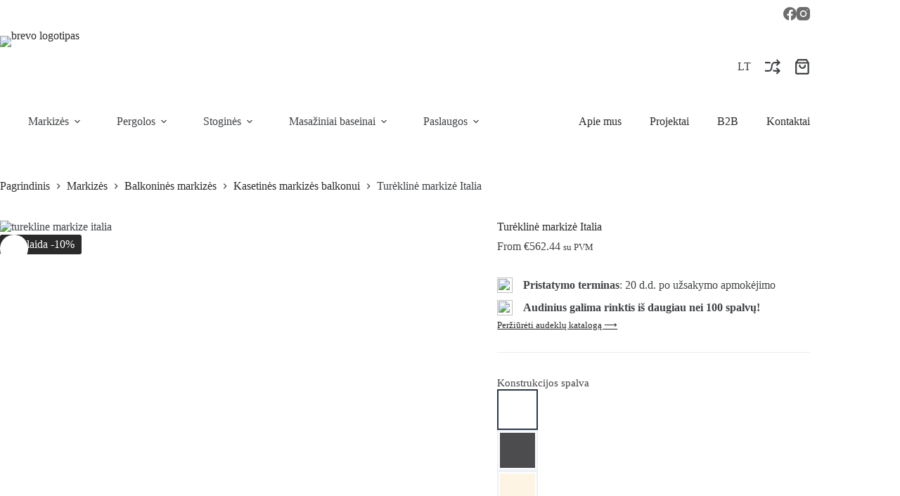

--- FILE ---
content_type: text/html; charset=UTF-8
request_url: https://brevo.lt/produktas/turekline-markize-italia/
body_size: 161432
content:
<!doctype html>
<html lang="lt-LT" prefix="og: https://ogp.me/ns#">
<head>
	
	<meta charset="UTF-8">
	<meta name="viewport" content="width=device-width, initial-scale=1, maximum-scale=5, viewport-fit=cover">
	<link rel="profile" href="https://gmpg.org/xfn/11">

	
<!-- Google Tag Manager for WordPress by gtm4wp.com -->
<script data-cfasync="false" data-pagespeed-no-defer>
	var gtm4wp_datalayer_name = "dataLayer";
	var dataLayer = dataLayer || [];
	const gtm4wp_use_sku_instead = 0;
	const gtm4wp_currency = 'EUR';
	const gtm4wp_product_per_impression = 10;
	const gtm4wp_clear_ecommerce = false;
	const gtm4wp_datalayer_max_timeout = 2000;
</script>
<!-- End Google Tag Manager for WordPress by gtm4wp.com -->
<!-- Search Engine Optimization by Rank Math - https://rankmath.com/ -->
<title>Turėklinė markizė Italia - brevo.lt</title>
<meta name="description" content="Dėl savo paprastos ir lengvos konstrukcijos markizė &quot;Italia&quot; puikiai tiks tradiciniams gyvenamųjų namų, viešbučių ar svečių namų langams ir nedideliems"/>
<meta name="robots" content="follow, index, max-snippet:-1, max-video-preview:-1, max-image-preview:large"/>
<link rel="canonical" href="https://brevo.lt/produktas/turekline-markize-italia/" />
<meta property="og:locale" content="lt_LT" />
<meta property="og:type" content="product" />
<meta property="og:title" content="Turėklinė markizė Italia - brevo.lt" />
<meta property="og:description" content="Dėl savo paprastos ir lengvos konstrukcijos markizė &quot;Italia&quot; puikiai tiks tradiciniams gyvenamųjų namų, viešbučių ar svečių namų langams ir nedideliems" />
<meta property="og:url" content="https://brevo.lt/produktas/turekline-markize-italia/" />
<meta property="og:site_name" content="brevo.lt" />
<meta property="og:updated_time" content="2025-03-03T09:01:09+00:00" />
<meta property="og:image" content="https://brevo.lt/wp-content/uploads/2023/05/turekline_markize_italia.webp" />
<meta property="og:image:secure_url" content="https://brevo.lt/wp-content/uploads/2023/05/turekline_markize_italia.webp" />
<meta property="og:image:width" content="800" />
<meta property="og:image:height" content="600" />
<meta property="og:image:alt" content="turekline markize italia" />
<meta property="og:image:type" content="image/webp" />
<meta property="product:availability" content="instock" />
<meta name="twitter:card" content="summary_large_image" />
<meta name="twitter:title" content="Turėklinė markizė Italia - brevo.lt" />
<meta name="twitter:description" content="Dėl savo paprastos ir lengvos konstrukcijos markizė &quot;Italia&quot; puikiai tiks tradiciniams gyvenamųjų namų, viešbučių ar svečių namų langams ir nedideliems" />
<meta name="twitter:image" content="https://brevo.lt/wp-content/uploads/2023/05/turekline_markize_italia.webp" />
<meta name="twitter:label1" content="Price" />
<meta name="twitter:data1" content="&euro;562.44 - &euro;960.80" />
<meta name="twitter:label2" content="Availability" />
<meta name="twitter:data2" content="In stock" />
<script type="application/ld+json" class="rank-math-schema">{"@context":"https://schema.org","@graph":[{"@type":["HomeAndConstructionBusiness","Organization"],"@id":"https://brevo.lt/#organization","name":"brevo.lt","url":"https://brevo.lt","logo":{"@type":"ImageObject","@id":"https://brevo.lt/#logo","url":"https://brevo.lt/wp-content/uploads/2025/02/Brevo-brand-logo-juodas.svg","contentUrl":"https://brevo.lt/wp-content/uploads/2025/02/Brevo-brand-logo-juodas.svg","caption":"brevo.lt","inLanguage":"lt-LT"},"openingHours":["Monday,Tuesday,Wednesday,Thursday,Friday,Saturday,Sunday 09:00-17:00"],"image":{"@id":"https://brevo.lt/#logo"}},{"@type":"WebSite","@id":"https://brevo.lt/#website","url":"https://brevo.lt","name":"brevo.lt","publisher":{"@id":"https://brevo.lt/#organization"},"inLanguage":"lt-LT"},{"@type":"ImageObject","@id":"https://brevo.lt/wp-content/uploads/2023/05/turekline_markize_italia.webp","url":"https://brevo.lt/wp-content/uploads/2023/05/turekline_markize_italia.webp","width":"800","height":"600","caption":"turekline markize italia","inLanguage":"lt-LT"},{"@type":"BreadcrumbList","@id":"https://brevo.lt/produktas/turekline-markize-italia/#breadcrumb","itemListElement":[{"@type":"ListItem","position":"1","item":{"@id":"https://brevo.lt","name":"Home"}},{"@type":"ListItem","position":"2","item":{"@id":"https://brevo.lt/prekes/markizes/balkonines/kasetines-markizes-balkonui/","name":"Kasetin\u0117s markiz\u0117s balkonui"}},{"@type":"ListItem","position":"3","item":{"@id":"https://brevo.lt/produktas/turekline-markize-italia/","name":"Tur\u0117klin\u0117 markiz\u0117 Italia"}}]},{"@type":"ItemPage","@id":"https://brevo.lt/produktas/turekline-markize-italia/#webpage","url":"https://brevo.lt/produktas/turekline-markize-italia/","name":"Tur\u0117klin\u0117 markiz\u0117 Italia - brevo.lt","datePublished":"2023-05-31T23:21:39+00:00","dateModified":"2025-03-03T09:01:09+00:00","isPartOf":{"@id":"https://brevo.lt/#website"},"primaryImageOfPage":{"@id":"https://brevo.lt/wp-content/uploads/2023/05/turekline_markize_italia.webp"},"inLanguage":"lt-LT","breadcrumb":{"@id":"https://brevo.lt/produktas/turekline-markize-italia/#breadcrumb"}},{"@type":"Product","name":"Tur\u0117klin\u0117 markiz\u0117 Italia - brevo.lt","description":"D\u0117l savo paprastos ir lengvos konstrukcijos markiz\u0117 \"Italia\" puikiai tiks tradiciniams gyvenam\u0173j\u0173 nam\u0173, vie\u0161bu\u010di\u0173 ar sve\u010di\u0173 nam\u0173 langams ir nedideliems balkonams. Suvyniotas audinys paslepiamas aliuminio kaset\u0117je, kuri apsaugo med\u017eiag\u0105 nuo purvo ir pa\u017eeidim\u0173. Aliuminin\u0117s rankenos turi speciali\u0105 spyruokl\u0119, kuri u\u017etikrina audinio \u012ftempim\u0105 ir apsaugo nuo nepageidaujamo sulankstymo spaud\u017eiant v\u0117jui. Markiz\u0119 galima atidaryti ir u\u017edaryti rankiniu b\u016bdu arba naudojant elektrin\u0119 pavar\u0105. Didelis audini\u0173 pasirinkimas ir galimyb\u0117 pasirinkti falceto form\u0105 leis optimaliai pritaikyti markiz\u0119 prie pastato architekt\u016bros.","category":"Markiz\u0117s &gt; Balkonin\u0117s markiz\u0117s &gt; Kasetin\u0117s markiz\u0117s balkonui","mainEntityOfPage":{"@id":"https://brevo.lt/produktas/turekline-markize-italia/#webpage"},"image":[{"@type":"ImageObject","url":"https://brevo.lt/wp-content/uploads/2023/05/turekline_markize_italia.webp","height":"600","width":"800"},{"@type":"ImageObject","url":"https://brevo.lt/wp-content/uploads/2023/05/\ufffd2006_06_Italia_Poreczowa_Osiedle_Opole_01_POPRAWKA-scaled.jpg","height":"2560","width":"1683"}],"offers":{"@type":"AggregateOffer","lowPrice":"562.44","highPrice":"960.80","offerCount":"48","priceCurrency":"EUR","availability":"http://schema.org/InStock","seller":{"@type":"Organization","@id":"https://brevo.lt/","name":"brevo.lt","url":"https://brevo.lt","logo":""},"url":"https://brevo.lt/produktas/turekline-markize-italia/"},"@id":"https://brevo.lt/produktas/turekline-markize-italia/#richSnippet"}]}</script>
<!-- /Rank Math WordPress SEO plugin -->

<script type='application/javascript'  id='pys-version-script'>console.log('PixelYourSite Free version 11.1.5.2');</script>

<link rel="alternate" type="application/rss+xml" title="brevo.lt &raquo; Įrašų RSS srautas" href="https://brevo.lt/feed/" />
<link rel="alternate" type="application/rss+xml" title="brevo.lt &raquo; Komentarų RSS srautas" href="https://brevo.lt/comments/feed/" />
<link rel="alternate" type="application/rss+xml" title="brevo.lt &raquo; Įrašo „Turėklinė markizė Italia“ komentarų RSS srautas" href="https://brevo.lt/produktas/turekline-markize-italia/feed/" />
<link rel="alternate" title="oEmbed (JSON)" type="application/json+oembed" href="https://brevo.lt/wp-json/oembed/1.0/embed?url=https%3A%2F%2Fbrevo.lt%2Fproduktas%2Fturekline-markize-italia%2F" />
<link rel="alternate" title="oEmbed (XML)" type="text/xml+oembed" href="https://brevo.lt/wp-json/oembed/1.0/embed?url=https%3A%2F%2Fbrevo.lt%2Fproduktas%2Fturekline-markize-italia%2F&#038;format=xml" />
<style id='wp-img-auto-sizes-contain-inline-css'>
img:is([sizes=auto i],[sizes^="auto," i]){contain-intrinsic-size:3000px 1500px}
/*# sourceURL=wp-img-auto-sizes-contain-inline-css */
</style>
<link rel='stylesheet' id='blocksy-dynamic-global-css' href='https://brevo.lt/wp-content/cache/background-css/brevo.lt/wp-content/uploads/blocksy/css/global.css?ver=93810&wpr_t=1768911470' media='all' />
<link rel='stylesheet' id='wp-block-library-css' href='https://brevo.lt/wp-includes/css/dist/block-library/style.min.css?ver=6.9' media='all' />
<link rel='stylesheet' id='fluent-form-styles-css' href='https://brevo.lt/wp-content/plugins/fluentform/assets/css/fluent-forms-public.css?ver=6.1.14' media='all' />
<link rel='stylesheet' id='fluentform-public-default-css' href='https://brevo.lt/wp-content/plugins/fluentform/assets/css/fluentform-public-default.css?ver=6.1.14' media='all' />
<style id='global-styles-inline-css'>
:root{--wp--preset--aspect-ratio--square: 1;--wp--preset--aspect-ratio--4-3: 4/3;--wp--preset--aspect-ratio--3-4: 3/4;--wp--preset--aspect-ratio--3-2: 3/2;--wp--preset--aspect-ratio--2-3: 2/3;--wp--preset--aspect-ratio--16-9: 16/9;--wp--preset--aspect-ratio--9-16: 9/16;--wp--preset--color--black: #000000;--wp--preset--color--cyan-bluish-gray: #abb8c3;--wp--preset--color--white: #ffffff;--wp--preset--color--pale-pink: #f78da7;--wp--preset--color--vivid-red: #cf2e2e;--wp--preset--color--luminous-vivid-orange: #ff6900;--wp--preset--color--luminous-vivid-amber: #fcb900;--wp--preset--color--light-green-cyan: #7bdcb5;--wp--preset--color--vivid-green-cyan: #00d084;--wp--preset--color--pale-cyan-blue: #8ed1fc;--wp--preset--color--vivid-cyan-blue: #0693e3;--wp--preset--color--vivid-purple: #9b51e0;--wp--preset--color--palette-color-1: var(--theme-palette-color-1, #2A2A2A);--wp--preset--color--palette-color-2: var(--theme-palette-color-2, #2A2A2A);--wp--preset--color--palette-color-3: var(--theme-palette-color-3, #3f4245);--wp--preset--color--palette-color-4: var(--theme-palette-color-4, #2A2A2A);--wp--preset--color--palette-color-5: var(--theme-palette-color-5, #eaeaec);--wp--preset--color--palette-color-6: var(--theme-palette-color-6, #f4f4f5);--wp--preset--color--palette-color-7: var(--theme-palette-color-7, #ffffff);--wp--preset--color--palette-color-8: var(--theme-palette-color-8, #ffffff);--wp--preset--color--palette-color-9: var(--theme-palette-color-9, #2A2A2A);--wp--preset--color--palette-color-10: var(--theme-palette-color-10, #eaeaec);--wp--preset--gradient--vivid-cyan-blue-to-vivid-purple: linear-gradient(135deg,rgb(6,147,227) 0%,rgb(155,81,224) 100%);--wp--preset--gradient--light-green-cyan-to-vivid-green-cyan: linear-gradient(135deg,rgb(122,220,180) 0%,rgb(0,208,130) 100%);--wp--preset--gradient--luminous-vivid-amber-to-luminous-vivid-orange: linear-gradient(135deg,rgb(252,185,0) 0%,rgb(255,105,0) 100%);--wp--preset--gradient--luminous-vivid-orange-to-vivid-red: linear-gradient(135deg,rgb(255,105,0) 0%,rgb(207,46,46) 100%);--wp--preset--gradient--very-light-gray-to-cyan-bluish-gray: linear-gradient(135deg,rgb(238,238,238) 0%,rgb(169,184,195) 100%);--wp--preset--gradient--cool-to-warm-spectrum: linear-gradient(135deg,rgb(74,234,220) 0%,rgb(151,120,209) 20%,rgb(207,42,186) 40%,rgb(238,44,130) 60%,rgb(251,105,98) 80%,rgb(254,248,76) 100%);--wp--preset--gradient--blush-light-purple: linear-gradient(135deg,rgb(255,206,236) 0%,rgb(152,150,240) 100%);--wp--preset--gradient--blush-bordeaux: linear-gradient(135deg,rgb(254,205,165) 0%,rgb(254,45,45) 50%,rgb(107,0,62) 100%);--wp--preset--gradient--luminous-dusk: linear-gradient(135deg,rgb(255,203,112) 0%,rgb(199,81,192) 50%,rgb(65,88,208) 100%);--wp--preset--gradient--pale-ocean: linear-gradient(135deg,rgb(255,245,203) 0%,rgb(182,227,212) 50%,rgb(51,167,181) 100%);--wp--preset--gradient--electric-grass: linear-gradient(135deg,rgb(202,248,128) 0%,rgb(113,206,126) 100%);--wp--preset--gradient--midnight: linear-gradient(135deg,rgb(2,3,129) 0%,rgb(40,116,252) 100%);--wp--preset--gradient--juicy-peach: linear-gradient(to right, #ffecd2 0%, #fcb69f 100%);--wp--preset--gradient--young-passion: linear-gradient(to right, #ff8177 0%, #ff867a 0%, #ff8c7f 21%, #f99185 52%, #cf556c 78%, #b12a5b 100%);--wp--preset--gradient--true-sunset: linear-gradient(to right, #fa709a 0%, #fee140 100%);--wp--preset--gradient--morpheus-den: linear-gradient(to top, #30cfd0 0%, #330867 100%);--wp--preset--gradient--plum-plate: linear-gradient(135deg, #667eea 0%, #764ba2 100%);--wp--preset--gradient--aqua-splash: linear-gradient(15deg, #13547a 0%, #80d0c7 100%);--wp--preset--gradient--love-kiss: linear-gradient(to top, #ff0844 0%, #ffb199 100%);--wp--preset--gradient--new-retrowave: linear-gradient(to top, #3b41c5 0%, #a981bb 49%, #ffc8a9 100%);--wp--preset--gradient--plum-bath: linear-gradient(to top, #cc208e 0%, #6713d2 100%);--wp--preset--gradient--high-flight: linear-gradient(to right, #0acffe 0%, #495aff 100%);--wp--preset--gradient--teen-party: linear-gradient(-225deg, #FF057C 0%, #8D0B93 50%, #321575 100%);--wp--preset--gradient--fabled-sunset: linear-gradient(-225deg, #231557 0%, #44107A 29%, #FF1361 67%, #FFF800 100%);--wp--preset--gradient--arielle-smile: radial-gradient(circle 248px at center, #16d9e3 0%, #30c7ec 47%, #46aef7 100%);--wp--preset--gradient--itmeo-branding: linear-gradient(180deg, #2af598 0%, #009efd 100%);--wp--preset--gradient--deep-blue: linear-gradient(to right, #6a11cb 0%, #2575fc 100%);--wp--preset--gradient--strong-bliss: linear-gradient(to right, #f78ca0 0%, #f9748f 19%, #fd868c 60%, #fe9a8b 100%);--wp--preset--gradient--sweet-period: linear-gradient(to top, #3f51b1 0%, #5a55ae 13%, #7b5fac 25%, #8f6aae 38%, #a86aa4 50%, #cc6b8e 62%, #f18271 75%, #f3a469 87%, #f7c978 100%);--wp--preset--gradient--purple-division: linear-gradient(to top, #7028e4 0%, #e5b2ca 100%);--wp--preset--gradient--cold-evening: linear-gradient(to top, #0c3483 0%, #a2b6df 100%, #6b8cce 100%, #a2b6df 100%);--wp--preset--gradient--mountain-rock: linear-gradient(to right, #868f96 0%, #596164 100%);--wp--preset--gradient--desert-hump: linear-gradient(to top, #c79081 0%, #dfa579 100%);--wp--preset--gradient--ethernal-constance: linear-gradient(to top, #09203f 0%, #537895 100%);--wp--preset--gradient--happy-memories: linear-gradient(-60deg, #ff5858 0%, #f09819 100%);--wp--preset--gradient--grown-early: linear-gradient(to top, #0ba360 0%, #3cba92 100%);--wp--preset--gradient--morning-salad: linear-gradient(-225deg, #B7F8DB 0%, #50A7C2 100%);--wp--preset--gradient--night-call: linear-gradient(-225deg, #AC32E4 0%, #7918F2 48%, #4801FF 100%);--wp--preset--gradient--mind-crawl: linear-gradient(-225deg, #473B7B 0%, #3584A7 51%, #30D2BE 100%);--wp--preset--gradient--angel-care: linear-gradient(-225deg, #FFE29F 0%, #FFA99F 48%, #FF719A 100%);--wp--preset--gradient--juicy-cake: linear-gradient(to top, #e14fad 0%, #f9d423 100%);--wp--preset--gradient--rich-metal: linear-gradient(to right, #d7d2cc 0%, #304352 100%);--wp--preset--gradient--mole-hall: linear-gradient(-20deg, #616161 0%, #9bc5c3 100%);--wp--preset--gradient--cloudy-knoxville: linear-gradient(120deg, #fdfbfb 0%, #ebedee 100%);--wp--preset--gradient--soft-grass: linear-gradient(to top, #c1dfc4 0%, #deecdd 100%);--wp--preset--gradient--saint-petersburg: linear-gradient(135deg, #f5f7fa 0%, #c3cfe2 100%);--wp--preset--gradient--everlasting-sky: linear-gradient(135deg, #fdfcfb 0%, #e2d1c3 100%);--wp--preset--gradient--kind-steel: linear-gradient(-20deg, #e9defa 0%, #fbfcdb 100%);--wp--preset--gradient--over-sun: linear-gradient(60deg, #abecd6 0%, #fbed96 100%);--wp--preset--gradient--premium-white: linear-gradient(to top, #d5d4d0 0%, #d5d4d0 1%, #eeeeec 31%, #efeeec 75%, #e9e9e7 100%);--wp--preset--gradient--clean-mirror: linear-gradient(45deg, #93a5cf 0%, #e4efe9 100%);--wp--preset--gradient--wild-apple: linear-gradient(to top, #d299c2 0%, #fef9d7 100%);--wp--preset--gradient--snow-again: linear-gradient(to top, #e6e9f0 0%, #eef1f5 100%);--wp--preset--gradient--confident-cloud: linear-gradient(to top, #dad4ec 0%, #dad4ec 1%, #f3e7e9 100%);--wp--preset--gradient--glass-water: linear-gradient(to top, #dfe9f3 0%, white 100%);--wp--preset--gradient--perfect-white: linear-gradient(-225deg, #E3FDF5 0%, #FFE6FA 100%);--wp--preset--font-size--small: 13px;--wp--preset--font-size--medium: 20px;--wp--preset--font-size--large: clamp(22px, 1.375rem + ((1vw - 3.2px) * 0.625), 30px);--wp--preset--font-size--x-large: clamp(30px, 1.875rem + ((1vw - 3.2px) * 1.563), 50px);--wp--preset--font-size--xx-large: clamp(45px, 2.813rem + ((1vw - 3.2px) * 2.734), 80px);--wp--preset--font-family--poppins: Poppins;--wp--preset--font-family--montserrat: Montserrat;--wp--preset--spacing--20: 0.44rem;--wp--preset--spacing--30: 0.67rem;--wp--preset--spacing--40: 1rem;--wp--preset--spacing--50: 1.5rem;--wp--preset--spacing--60: 2.25rem;--wp--preset--spacing--70: 3.38rem;--wp--preset--spacing--80: 5.06rem;--wp--preset--shadow--natural: 6px 6px 9px rgba(0, 0, 0, 0.2);--wp--preset--shadow--deep: 12px 12px 50px rgba(0, 0, 0, 0.4);--wp--preset--shadow--sharp: 6px 6px 0px rgba(0, 0, 0, 0.2);--wp--preset--shadow--outlined: 6px 6px 0px -3px rgb(255, 255, 255), 6px 6px rgb(0, 0, 0);--wp--preset--shadow--crisp: 6px 6px 0px rgb(0, 0, 0);}:root { --wp--style--global--content-size: var(--theme-block-max-width);--wp--style--global--wide-size: var(--theme-block-wide-max-width); }:where(body) { margin: 0; }.wp-site-blocks > .alignleft { float: left; margin-right: 2em; }.wp-site-blocks > .alignright { float: right; margin-left: 2em; }.wp-site-blocks > .aligncenter { justify-content: center; margin-left: auto; margin-right: auto; }:where(.wp-site-blocks) > * { margin-block-start: var(--theme-content-spacing); margin-block-end: 0; }:where(.wp-site-blocks) > :first-child { margin-block-start: 0; }:where(.wp-site-blocks) > :last-child { margin-block-end: 0; }:root { --wp--style--block-gap: var(--theme-content-spacing); }:root :where(.is-layout-flow) > :first-child{margin-block-start: 0;}:root :where(.is-layout-flow) > :last-child{margin-block-end: 0;}:root :where(.is-layout-flow) > *{margin-block-start: var(--theme-content-spacing);margin-block-end: 0;}:root :where(.is-layout-constrained) > :first-child{margin-block-start: 0;}:root :where(.is-layout-constrained) > :last-child{margin-block-end: 0;}:root :where(.is-layout-constrained) > *{margin-block-start: var(--theme-content-spacing);margin-block-end: 0;}:root :where(.is-layout-flex){gap: var(--theme-content-spacing);}:root :where(.is-layout-grid){gap: var(--theme-content-spacing);}.is-layout-flow > .alignleft{float: left;margin-inline-start: 0;margin-inline-end: 2em;}.is-layout-flow > .alignright{float: right;margin-inline-start: 2em;margin-inline-end: 0;}.is-layout-flow > .aligncenter{margin-left: auto !important;margin-right: auto !important;}.is-layout-constrained > .alignleft{float: left;margin-inline-start: 0;margin-inline-end: 2em;}.is-layout-constrained > .alignright{float: right;margin-inline-start: 2em;margin-inline-end: 0;}.is-layout-constrained > .aligncenter{margin-left: auto !important;margin-right: auto !important;}.is-layout-constrained > :where(:not(.alignleft):not(.alignright):not(.alignfull)){max-width: var(--wp--style--global--content-size);margin-left: auto !important;margin-right: auto !important;}.is-layout-constrained > .alignwide{max-width: var(--wp--style--global--wide-size);}body .is-layout-flex{display: flex;}.is-layout-flex{flex-wrap: wrap;align-items: center;}.is-layout-flex > :is(*, div){margin: 0;}body .is-layout-grid{display: grid;}.is-layout-grid > :is(*, div){margin: 0;}body{padding-top: 0px;padding-right: 0px;padding-bottom: 0px;padding-left: 0px;}:root :where(.wp-element-button, .wp-block-button__link){font-style: inherit;font-weight: inherit;letter-spacing: inherit;text-transform: inherit;}.has-black-color{color: var(--wp--preset--color--black) !important;}.has-cyan-bluish-gray-color{color: var(--wp--preset--color--cyan-bluish-gray) !important;}.has-white-color{color: var(--wp--preset--color--white) !important;}.has-pale-pink-color{color: var(--wp--preset--color--pale-pink) !important;}.has-vivid-red-color{color: var(--wp--preset--color--vivid-red) !important;}.has-luminous-vivid-orange-color{color: var(--wp--preset--color--luminous-vivid-orange) !important;}.has-luminous-vivid-amber-color{color: var(--wp--preset--color--luminous-vivid-amber) !important;}.has-light-green-cyan-color{color: var(--wp--preset--color--light-green-cyan) !important;}.has-vivid-green-cyan-color{color: var(--wp--preset--color--vivid-green-cyan) !important;}.has-pale-cyan-blue-color{color: var(--wp--preset--color--pale-cyan-blue) !important;}.has-vivid-cyan-blue-color{color: var(--wp--preset--color--vivid-cyan-blue) !important;}.has-vivid-purple-color{color: var(--wp--preset--color--vivid-purple) !important;}.has-palette-color-1-color{color: var(--wp--preset--color--palette-color-1) !important;}.has-palette-color-2-color{color: var(--wp--preset--color--palette-color-2) !important;}.has-palette-color-3-color{color: var(--wp--preset--color--palette-color-3) !important;}.has-palette-color-4-color{color: var(--wp--preset--color--palette-color-4) !important;}.has-palette-color-5-color{color: var(--wp--preset--color--palette-color-5) !important;}.has-palette-color-6-color{color: var(--wp--preset--color--palette-color-6) !important;}.has-palette-color-7-color{color: var(--wp--preset--color--palette-color-7) !important;}.has-palette-color-8-color{color: var(--wp--preset--color--palette-color-8) !important;}.has-palette-color-9-color{color: var(--wp--preset--color--palette-color-9) !important;}.has-palette-color-10-color{color: var(--wp--preset--color--palette-color-10) !important;}.has-black-background-color{background-color: var(--wp--preset--color--black) !important;}.has-cyan-bluish-gray-background-color{background-color: var(--wp--preset--color--cyan-bluish-gray) !important;}.has-white-background-color{background-color: var(--wp--preset--color--white) !important;}.has-pale-pink-background-color{background-color: var(--wp--preset--color--pale-pink) !important;}.has-vivid-red-background-color{background-color: var(--wp--preset--color--vivid-red) !important;}.has-luminous-vivid-orange-background-color{background-color: var(--wp--preset--color--luminous-vivid-orange) !important;}.has-luminous-vivid-amber-background-color{background-color: var(--wp--preset--color--luminous-vivid-amber) !important;}.has-light-green-cyan-background-color{background-color: var(--wp--preset--color--light-green-cyan) !important;}.has-vivid-green-cyan-background-color{background-color: var(--wp--preset--color--vivid-green-cyan) !important;}.has-pale-cyan-blue-background-color{background-color: var(--wp--preset--color--pale-cyan-blue) !important;}.has-vivid-cyan-blue-background-color{background-color: var(--wp--preset--color--vivid-cyan-blue) !important;}.has-vivid-purple-background-color{background-color: var(--wp--preset--color--vivid-purple) !important;}.has-palette-color-1-background-color{background-color: var(--wp--preset--color--palette-color-1) !important;}.has-palette-color-2-background-color{background-color: var(--wp--preset--color--palette-color-2) !important;}.has-palette-color-3-background-color{background-color: var(--wp--preset--color--palette-color-3) !important;}.has-palette-color-4-background-color{background-color: var(--wp--preset--color--palette-color-4) !important;}.has-palette-color-5-background-color{background-color: var(--wp--preset--color--palette-color-5) !important;}.has-palette-color-6-background-color{background-color: var(--wp--preset--color--palette-color-6) !important;}.has-palette-color-7-background-color{background-color: var(--wp--preset--color--palette-color-7) !important;}.has-palette-color-8-background-color{background-color: var(--wp--preset--color--palette-color-8) !important;}.has-palette-color-9-background-color{background-color: var(--wp--preset--color--palette-color-9) !important;}.has-palette-color-10-background-color{background-color: var(--wp--preset--color--palette-color-10) !important;}.has-black-border-color{border-color: var(--wp--preset--color--black) !important;}.has-cyan-bluish-gray-border-color{border-color: var(--wp--preset--color--cyan-bluish-gray) !important;}.has-white-border-color{border-color: var(--wp--preset--color--white) !important;}.has-pale-pink-border-color{border-color: var(--wp--preset--color--pale-pink) !important;}.has-vivid-red-border-color{border-color: var(--wp--preset--color--vivid-red) !important;}.has-luminous-vivid-orange-border-color{border-color: var(--wp--preset--color--luminous-vivid-orange) !important;}.has-luminous-vivid-amber-border-color{border-color: var(--wp--preset--color--luminous-vivid-amber) !important;}.has-light-green-cyan-border-color{border-color: var(--wp--preset--color--light-green-cyan) !important;}.has-vivid-green-cyan-border-color{border-color: var(--wp--preset--color--vivid-green-cyan) !important;}.has-pale-cyan-blue-border-color{border-color: var(--wp--preset--color--pale-cyan-blue) !important;}.has-vivid-cyan-blue-border-color{border-color: var(--wp--preset--color--vivid-cyan-blue) !important;}.has-vivid-purple-border-color{border-color: var(--wp--preset--color--vivid-purple) !important;}.has-palette-color-1-border-color{border-color: var(--wp--preset--color--palette-color-1) !important;}.has-palette-color-2-border-color{border-color: var(--wp--preset--color--palette-color-2) !important;}.has-palette-color-3-border-color{border-color: var(--wp--preset--color--palette-color-3) !important;}.has-palette-color-4-border-color{border-color: var(--wp--preset--color--palette-color-4) !important;}.has-palette-color-5-border-color{border-color: var(--wp--preset--color--palette-color-5) !important;}.has-palette-color-6-border-color{border-color: var(--wp--preset--color--palette-color-6) !important;}.has-palette-color-7-border-color{border-color: var(--wp--preset--color--palette-color-7) !important;}.has-palette-color-8-border-color{border-color: var(--wp--preset--color--palette-color-8) !important;}.has-palette-color-9-border-color{border-color: var(--wp--preset--color--palette-color-9) !important;}.has-palette-color-10-border-color{border-color: var(--wp--preset--color--palette-color-10) !important;}.has-vivid-cyan-blue-to-vivid-purple-gradient-background{background: var(--wp--preset--gradient--vivid-cyan-blue-to-vivid-purple) !important;}.has-light-green-cyan-to-vivid-green-cyan-gradient-background{background: var(--wp--preset--gradient--light-green-cyan-to-vivid-green-cyan) !important;}.has-luminous-vivid-amber-to-luminous-vivid-orange-gradient-background{background: var(--wp--preset--gradient--luminous-vivid-amber-to-luminous-vivid-orange) !important;}.has-luminous-vivid-orange-to-vivid-red-gradient-background{background: var(--wp--preset--gradient--luminous-vivid-orange-to-vivid-red) !important;}.has-very-light-gray-to-cyan-bluish-gray-gradient-background{background: var(--wp--preset--gradient--very-light-gray-to-cyan-bluish-gray) !important;}.has-cool-to-warm-spectrum-gradient-background{background: var(--wp--preset--gradient--cool-to-warm-spectrum) !important;}.has-blush-light-purple-gradient-background{background: var(--wp--preset--gradient--blush-light-purple) !important;}.has-blush-bordeaux-gradient-background{background: var(--wp--preset--gradient--blush-bordeaux) !important;}.has-luminous-dusk-gradient-background{background: var(--wp--preset--gradient--luminous-dusk) !important;}.has-pale-ocean-gradient-background{background: var(--wp--preset--gradient--pale-ocean) !important;}.has-electric-grass-gradient-background{background: var(--wp--preset--gradient--electric-grass) !important;}.has-midnight-gradient-background{background: var(--wp--preset--gradient--midnight) !important;}.has-juicy-peach-gradient-background{background: var(--wp--preset--gradient--juicy-peach) !important;}.has-young-passion-gradient-background{background: var(--wp--preset--gradient--young-passion) !important;}.has-true-sunset-gradient-background{background: var(--wp--preset--gradient--true-sunset) !important;}.has-morpheus-den-gradient-background{background: var(--wp--preset--gradient--morpheus-den) !important;}.has-plum-plate-gradient-background{background: var(--wp--preset--gradient--plum-plate) !important;}.has-aqua-splash-gradient-background{background: var(--wp--preset--gradient--aqua-splash) !important;}.has-love-kiss-gradient-background{background: var(--wp--preset--gradient--love-kiss) !important;}.has-new-retrowave-gradient-background{background: var(--wp--preset--gradient--new-retrowave) !important;}.has-plum-bath-gradient-background{background: var(--wp--preset--gradient--plum-bath) !important;}.has-high-flight-gradient-background{background: var(--wp--preset--gradient--high-flight) !important;}.has-teen-party-gradient-background{background: var(--wp--preset--gradient--teen-party) !important;}.has-fabled-sunset-gradient-background{background: var(--wp--preset--gradient--fabled-sunset) !important;}.has-arielle-smile-gradient-background{background: var(--wp--preset--gradient--arielle-smile) !important;}.has-itmeo-branding-gradient-background{background: var(--wp--preset--gradient--itmeo-branding) !important;}.has-deep-blue-gradient-background{background: var(--wp--preset--gradient--deep-blue) !important;}.has-strong-bliss-gradient-background{background: var(--wp--preset--gradient--strong-bliss) !important;}.has-sweet-period-gradient-background{background: var(--wp--preset--gradient--sweet-period) !important;}.has-purple-division-gradient-background{background: var(--wp--preset--gradient--purple-division) !important;}.has-cold-evening-gradient-background{background: var(--wp--preset--gradient--cold-evening) !important;}.has-mountain-rock-gradient-background{background: var(--wp--preset--gradient--mountain-rock) !important;}.has-desert-hump-gradient-background{background: var(--wp--preset--gradient--desert-hump) !important;}.has-ethernal-constance-gradient-background{background: var(--wp--preset--gradient--ethernal-constance) !important;}.has-happy-memories-gradient-background{background: var(--wp--preset--gradient--happy-memories) !important;}.has-grown-early-gradient-background{background: var(--wp--preset--gradient--grown-early) !important;}.has-morning-salad-gradient-background{background: var(--wp--preset--gradient--morning-salad) !important;}.has-night-call-gradient-background{background: var(--wp--preset--gradient--night-call) !important;}.has-mind-crawl-gradient-background{background: var(--wp--preset--gradient--mind-crawl) !important;}.has-angel-care-gradient-background{background: var(--wp--preset--gradient--angel-care) !important;}.has-juicy-cake-gradient-background{background: var(--wp--preset--gradient--juicy-cake) !important;}.has-rich-metal-gradient-background{background: var(--wp--preset--gradient--rich-metal) !important;}.has-mole-hall-gradient-background{background: var(--wp--preset--gradient--mole-hall) !important;}.has-cloudy-knoxville-gradient-background{background: var(--wp--preset--gradient--cloudy-knoxville) !important;}.has-soft-grass-gradient-background{background: var(--wp--preset--gradient--soft-grass) !important;}.has-saint-petersburg-gradient-background{background: var(--wp--preset--gradient--saint-petersburg) !important;}.has-everlasting-sky-gradient-background{background: var(--wp--preset--gradient--everlasting-sky) !important;}.has-kind-steel-gradient-background{background: var(--wp--preset--gradient--kind-steel) !important;}.has-over-sun-gradient-background{background: var(--wp--preset--gradient--over-sun) !important;}.has-premium-white-gradient-background{background: var(--wp--preset--gradient--premium-white) !important;}.has-clean-mirror-gradient-background{background: var(--wp--preset--gradient--clean-mirror) !important;}.has-wild-apple-gradient-background{background: var(--wp--preset--gradient--wild-apple) !important;}.has-snow-again-gradient-background{background: var(--wp--preset--gradient--snow-again) !important;}.has-confident-cloud-gradient-background{background: var(--wp--preset--gradient--confident-cloud) !important;}.has-glass-water-gradient-background{background: var(--wp--preset--gradient--glass-water) !important;}.has-perfect-white-gradient-background{background: var(--wp--preset--gradient--perfect-white) !important;}.has-small-font-size{font-size: var(--wp--preset--font-size--small) !important;}.has-medium-font-size{font-size: var(--wp--preset--font-size--medium) !important;}.has-large-font-size{font-size: var(--wp--preset--font-size--large) !important;}.has-x-large-font-size{font-size: var(--wp--preset--font-size--x-large) !important;}.has-xx-large-font-size{font-size: var(--wp--preset--font-size--xx-large) !important;}.has-poppins-font-family{font-family: var(--wp--preset--font-family--poppins) !important;}.has-montserrat-font-family{font-family: var(--wp--preset--font-family--montserrat) !important;}
:root :where(.wp-block-pullquote){font-size: clamp(0.984em, 0.984rem + ((1vw - 0.2em) * 0.645), 1.5em);line-height: 1.6;}
/*# sourceURL=global-styles-inline-css */
</style>
<link rel='stylesheet' id='ct-main-styles-css' href='https://brevo.lt/wp-content/themes/blocksy/static/bundle/main.min.css?ver=2.1.25' media='all' />
<link rel='stylesheet' id='blocksy-ext-woocommerce-extra-styles-css' href='https://brevo.lt/wp-content/plugins/blocksy-companion-pro/framework/premium/extensions/woocommerce-extra/static/bundle/main.min.css?ver=2.1.25' media='all' />
<link rel='stylesheet' id='blocksy-ext-woocommerce-extra-additional-actions-styles-css' href='https://brevo.lt/wp-content/plugins/blocksy-companion-pro/framework/premium/extensions/woocommerce-extra/static/bundle/additional-actions.min.css?ver=2.1.25' media='all' />
<link rel='stylesheet' id='spell-style-css' href='https://brevo.lt/wp-content/plugins/spell-woocommerce/assets/css/spell.css?ver=6.9' media='all' />
<link rel='stylesheet' id='photoswipe-css' href='https://brevo.lt/wp-content/cache/background-css/brevo.lt/wp-content/plugins/woocommerce/assets/css/photoswipe/photoswipe.min.css?ver=10.4.3&wpr_t=1768911470' media='all' />
<link rel='stylesheet' id='photoswipe-default-skin-css' href='https://brevo.lt/wp-content/cache/background-css/brevo.lt/wp-content/plugins/woocommerce/assets/css/photoswipe/default-skin/default-skin.min.css?ver=10.4.3&wpr_t=1768911470' media='all' />
<style id='woocommerce-inline-inline-css'>
.woocommerce form .form-row .required { visibility: visible; }
/*# sourceURL=woocommerce-inline-inline-css */
</style>
<link rel='stylesheet' id='trp-language-switcher-style-css' href='https://brevo.lt/wp-content/cache/background-css/brevo.lt/wp-content/plugins/translatepress-multilingual/assets/css/trp-language-switcher.css?ver=3.0.7&wpr_t=1768911470' media='all' />
<link rel='stylesheet' id='metorik-css-css' href='https://brevo.lt/wp-content/plugins/metorik-helper/assets/css/metorik.css?ver=2.0.10' media='all' />
<link rel='stylesheet' id='kadence_size_chart_css-css' href='https://brevo.lt/wp-content/plugins/kadence-woo-extras/lib/sizechart/css/kt_size_chart.css?ver=2.4.12' media='all' />
<link rel='stylesheet' id='ct-woocommerce-styles-css' href='https://brevo.lt/wp-content/themes/blocksy/static/bundle/woocommerce.min.css?ver=2.1.25' media='all' />
<link rel='stylesheet' id='ct-page-title-styles-css' href='https://brevo.lt/wp-content/themes/blocksy/static/bundle/page-title.min.css?ver=2.1.25' media='all' />
<link rel='stylesheet' id='ct-comments-styles-css' href='https://brevo.lt/wp-content/themes/blocksy/static/bundle/comments.min.css?ver=2.1.25' media='all' />
<link rel='stylesheet' id='ct-share-box-styles-css' href='https://brevo.lt/wp-content/themes/blocksy/static/bundle/share-box.min.css?ver=2.1.25' media='all' />
<link rel='stylesheet' id='ct-flexy-styles-css' href='https://brevo.lt/wp-content/themes/blocksy/static/bundle/flexy.min.css?ver=2.1.25' media='all' />
<link rel='stylesheet' id='chaty-front-css-css' href='https://brevo.lt/wp-content/cache/background-css/brevo.lt/wp-content/plugins/chaty/css/chaty-front.min.css?ver=3.5.11690901325&wpr_t=1768911470' media='all' />
<style id='greenshift-post-css-16293-inline-css'>
#gspb_iconsList-id-gsbp-a754de3.gspb_iconsList .gspb_iconsList__item__text{margin-left:15px}#gspb_iconsList-id-gsbp-a754de3.gspb_iconsList .gspb_iconsList__item{display:flex;flex-direction:row;align-items:center;position:relative}#gspb_iconsList-id-gsbp-a754de3.gspb_iconsList .gspb_iconsList__item svg path{fill:var(--theme-link-initial-color, #2184f9)!important}body #gspb_iconsList-id-gsbp-a754de3.gspb_iconsList .gspb_iconsList__item img,body #gspb_iconsList-id-gsbp-a754de3.gspb_iconsList .gspb_iconsList__item svg{margin:0!important}#gspb_iconsList-id-gsbp-a754de3.gspb_iconsList{margin-bottom:6px}#gspb_iconsList-id-gsbp-a754de3.gspb_iconsList [data-id='0'] img{height:22px!important;width:22px!important;min-width:22px!important;margin:0!important}
/*# sourceURL=greenshift-post-css-16293-inline-css */
</style>
<style id='greenshift-post-css-14222-inline-css'>
#gspb_iconsList-id-gsbp-df5d6be.gspb_iconsList .gspb_iconsList__item__text{margin-left:15px}#gspb_iconsList-id-gsbp-df5d6be.gspb_iconsList .gspb_iconsList__item{display:flex;flex-direction:row;align-items:center;position:relative}#gspb_iconsList-id-gsbp-df5d6be.gspb_iconsList .gspb_iconsList__item svg path{fill:var(--theme-link-initial-color, #2184f9)!important}body #gspb_iconsList-id-gsbp-df5d6be.gspb_iconsList .gspb_iconsList__item img,body #gspb_iconsList-id-gsbp-df5d6be.gspb_iconsList .gspb_iconsList__item svg{margin:0!important}#gspb_iconsList-id-gsbp-df5d6be.gspb_iconsList [data-id='0'] img{height:22px!important;width:22px!important;min-width:22px!important;margin:0!important}
/*# sourceURL=greenshift-post-css-14222-inline-css */
</style>
<style id='greenshift-post-css-14215-inline-css'>
#gspb_row-id-gsbp-6c24586{justify-content:space-between;display:flex;flex-wrap:wrap;margin-top:60px;margin-bottom:-60px;padding-top:60px;padding-bottom:60px;background-color:var(--wp--preset--color--palette-color-10, var(--theme-palette-color-10, #eaeaec))}#gspb_row-id-gsbp-6c24586>.gspb_row__content{display:flex;justify-content:space-between;margin:0 auto;width:100%;flex-wrap:wrap;max-width:800px}.gspb_row{position:relative}div[id^=gspb_col-id]{box-sizing:border-box;position:relative;padding:var(--gs-row-column-padding, 15px min(3vw, 20px))}#gspb_col-id-gsbp-dc3cd98.gspb_row__col--12{width:100%}@media (max-width: 689.98px){#gspb_col-id-gsbp-dc3cd98.gspb_row__col--12{width:100%}}#gspb_heading-id-gsbp-8a4504a,#gspb_heading-id-gsbp-8a4504a .gsap-g-line{text-align:center!important}.gspb_container-id-gsbp-12c940b{flex-direction:column;box-sizing:border-box}#gspb_container-id-gsbp-12c940b.gspb_container>p:last-of-type{margin-bottom:0}#gspb_container-id-gsbp-12c940b.gspb_container{position:relative;padding:40px;background-color:var(--wp--preset--color--palette-color-8, var(--theme-palette-color-8, #ffffff))}#gspb_container-id-gsbp-12c940b.gspb_container,#gspb_container-id-gsbp-12c940b.gspb_container>.gspb_backgroundOverlay{border-top-left-radius:24px;border-top-right-radius:24px;border-bottom-right-radius:24px;border-bottom-left-radius:24px}
/*# sourceURL=greenshift-post-css-14215-inline-css */
</style>
<link rel='stylesheet' id='kadence-blocks-accordion-css' href='https://brevo.lt/wp-content/plugins/kadence-blocks/dist/style-blocks-accordion.css?ver=3.5.32' media='all' />
<link rel='stylesheet' id='kadence-blocks-rowlayout-css' href='https://brevo.lt/wp-content/plugins/kadence-blocks/dist/style-blocks-rowlayout.css?ver=3.5.32' media='all' />
<link rel='stylesheet' id='kadence-blocks-column-css' href='https://brevo.lt/wp-content/plugins/kadence-blocks/dist/style-blocks-column.css?ver=3.5.32' media='all' />
<style id='kadence-blocks-advancedheading-inline-css'>
	.wp-block-kadence-advancedheading mark{background:transparent;border-style:solid;border-width:0}
	.wp-block-kadence-advancedheading mark.kt-highlight{color:#f76a0c;}
	.kb-adv-heading-icon{display: inline-flex;justify-content: center;align-items: center;}
	.is-layout-constrained > .kb-advanced-heading-link {display: block;}.wp-block-kadence-advancedheading.has-background{padding: 0;}.kb-screen-reader-text{position:absolute;width:1px;height:1px;padding:0;margin:-1px;overflow:hidden;clip:rect(0,0,0,0);}
/*# sourceURL=kadence-blocks-advancedheading-inline-css */
</style>
<link rel='stylesheet' id='kadence-blocks-tabs-css' href='https://brevo.lt/wp-content/plugins/kadence-blocks/dist/style-blocks-tabs.css?ver=3.5.32' media='all' />
<link rel='stylesheet' id='kadence-blocks-image-css' href='https://brevo.lt/wp-content/plugins/kadence-blocks/dist/style-blocks-image.css?ver=3.5.32' media='all' />
<link rel='stylesheet' id='kadence-blocks-spacer-css' href='https://brevo.lt/wp-content/plugins/kadence-blocks/dist/style-blocks-spacer.css?ver=3.5.32' media='all' />
<link rel='stylesheet' id='blocksy-pro-language-switcher-styles-css' href='https://brevo.lt/wp-content/plugins/blocksy-companion-pro/framework/premium/static/bundle/language-switcher.min.css?ver=2.1.25' media='all' />
<link rel='stylesheet' id='blocksy-ext-trending-styles-css' href='https://brevo.lt/wp-content/plugins/blocksy-companion-pro/framework/extensions/trending/static/bundle/main.min.css?ver=2.1.25' media='all' />
<link rel='stylesheet' id='blocksy-ext-woocommerce-extra-product-gallery-styles-css' href='https://brevo.lt/wp-content/plugins/blocksy-companion-pro/framework/premium/extensions/woocommerce-extra/static/bundle/gallery-types.min.css?ver=2.1.25' media='all' />
<link rel='stylesheet' id='blocksy-ext-woocommerce-extra-custom-badges-styles-css' href='https://brevo.lt/wp-content/plugins/blocksy-companion-pro/framework/premium/extensions/woocommerce-extra/static/bundle/custom-badges.min.css?ver=2.1.25' media='all' />
<link rel='stylesheet' id='blocksy-ext-post-types-extra-styles-css' href='https://brevo.lt/wp-content/plugins/blocksy-companion-pro/framework/premium/extensions/post-types-extra/static/bundle/main.min.css?ver=2.1.25' media='all' />
<link rel='stylesheet' id='blocksy-ext-mega-menu-styles-css' href='https://brevo.lt/wp-content/plugins/blocksy-companion-pro/framework/premium/extensions/mega-menu/static/bundle/main.min.css?ver=2.1.25' media='all' />
<style id='kadence-blocks-global-variables-inline-css'>
:root {--global-kb-font-size-sm:clamp(0.8rem, 0.73rem + 0.217vw, 0.9rem);--global-kb-font-size-md:clamp(1.1rem, 0.995rem + 0.326vw, 1.25rem);--global-kb-font-size-lg:clamp(1.75rem, 1.576rem + 0.543vw, 2rem);--global-kb-font-size-xl:clamp(2.25rem, 1.728rem + 1.63vw, 3rem);--global-kb-font-size-xxl:clamp(2.5rem, 1.456rem + 3.26vw, 4rem);--global-kb-font-size-xxxl:clamp(2.75rem, 0.489rem + 7.065vw, 6rem);}:root {--global-palette1: #3182CE;--global-palette2: #2B6CB0;--global-palette3: #1A202C;--global-palette4: #2D3748;--global-palette5: #4A5568;--global-palette6: #718096;--global-palette7: #EDF2F7;--global-palette8: #F7FAFC;--global-palette9: #ffffff;}
/*# sourceURL=kadence-blocks-global-variables-inline-css */
</style>
<link rel='stylesheet' id='kadence_variation_swatches_css-css' href='https://brevo.lt/wp-content/plugins/kadence-woo-extras/inc/assets/css/kt-variation-swatches.min.css?ver=2.4.12' media='all' />
<style id='kadence_blocks_css-inline-css'>
.kt-accordion-id20151_c3882d-cc .kt-accordion-inner-wrap{row-gap:0px;}.kt-accordion-id20151_c3882d-cc .kt-accordion-panel-inner{border-top:0px solid transparent;border-right:0px solid transparent;border-bottom:0px solid transparent;border-left:0px solid transparent;}.kt-accordion-id20151_c3882d-cc > .kt-accordion-inner-wrap > .wp-block-kadence-pane > .kt-accordion-header-wrap > .kt-blocks-accordion-header{border-top:0px solid #f2f2f2;border-right:0px solid #f2f2f2;border-bottom:0px solid #f2f2f2;border-left:0px solid #f2f2f2;border-top-left-radius:8px;border-top-right-radius:8px;border-bottom-right-radius:8px;border-bottom-left-radius:8px;background:#005a37;line-height:44px;color:var(--theme-palette-color-7, #ffffff);padding-top:10px;padding-right:14px;padding-bottom:10px;padding-left:14px;}.kt-accordion-id20151_c3882d-cc:not( .kt-accodion-icon-style-basiccircle ):not( .kt-accodion-icon-style-xclosecircle ):not( .kt-accodion-icon-style-arrowcircle )  > .kt-accordion-inner-wrap > .wp-block-kadence-pane > .kt-accordion-header-wrap .kt-blocks-accordion-icon-trigger:after, .kt-accordion-id20151_c3882d-cc:not( .kt-accodion-icon-style-basiccircle ):not( .kt-accodion-icon-style-xclosecircle ):not( .kt-accodion-icon-style-arrowcircle )  > .kt-accordion-inner-wrap > .wp-block-kadence-pane > .kt-accordion-header-wrap .kt-blocks-accordion-icon-trigger:before{background:var(--theme-palette-color-7, #ffffff);}.kt-accordion-id20151_c3882d-cc:not( .kt-accodion-icon-style-basic ):not( .kt-accodion-icon-style-xclose ):not( .kt-accodion-icon-style-arrow ) .kt-blocks-accordion-icon-trigger{background:var(--theme-palette-color-7, #ffffff);}.kt-accordion-id20151_c3882d-cc:not( .kt-accodion-icon-style-basic ):not( .kt-accodion-icon-style-xclose ):not( .kt-accodion-icon-style-arrow ) .kt-blocks-accordion-icon-trigger:after, .kt-accordion-id20151_c3882d-cc:not( .kt-accodion-icon-style-basic ):not( .kt-accodion-icon-style-xclose ):not( .kt-accodion-icon-style-arrow ) .kt-blocks-accordion-icon-trigger:before{background:#005a37;}.kt-accordion-id20151_c3882d-cc > .kt-accordion-inner-wrap > .wp-block-kadence-pane > .kt-accordion-header-wrap > .kt-blocks-accordion-header:hover, 
				body:not(.hide-focus-outline) .kt-accordion-id20151_c3882d-cc .kt-blocks-accordion-header:focus-visible{color:#444444;background:#eeeeee;border-top-color:#eeeeee;border-top-style:solid;border-right-color:#eeeeee;border-right-style:solid;border-bottom-color:#eeeeee;border-bottom-style:solid;border-left-color:#eeeeee;border-left-style:solid;}.kt-accordion-id20151_c3882d-cc:not( .kt-accodion-icon-style-basiccircle ):not( .kt-accodion-icon-style-xclosecircle ):not( .kt-accodion-icon-style-arrowcircle ) .kt-accordion-header-wrap .kt-blocks-accordion-header:hover .kt-blocks-accordion-icon-trigger:after, .kt-accordion-id20151_c3882d-cc:not( .kt-accodion-icon-style-basiccircle ):not( .kt-accodion-icon-style-xclosecircle ):not( .kt-accodion-icon-style-arrowcircle ) .kt-accordion-header-wrap .kt-blocks-accordion-header:hover .kt-blocks-accordion-icon-trigger:before, body:not(.hide-focus-outline) .kt-accordion-id20151_c3882d-cc:not( .kt-accodion-icon-style-basiccircle ):not( .kt-accodion-icon-style-xclosecircle ):not( .kt-accodion-icon-style-arrowcircle ) .kt-blocks-accordion--visible .kt-blocks-accordion-icon-trigger:after, body:not(.hide-focus-outline) .kt-accordion-id20151_c3882d-cc:not( .kt-accodion-icon-style-basiccircle ):not( .kt-accodion-icon-style-xclosecircle ):not( .kt-accodion-icon-style-arrowcircle ) .kt-blocks-accordion-header:focus-visible .kt-blocks-accordion-icon-trigger:before{background:#444444;}.kt-accordion-id20151_c3882d-cc:not( .kt-accodion-icon-style-basic ):not( .kt-accodion-icon-style-xclose ):not( .kt-accodion-icon-style-arrow ) .kt-accordion-header-wrap .kt-blocks-accordion-header:hover .kt-blocks-accordion-icon-trigger, body:not(.hide-focus-outline) .kt-accordion-id20151_c3882d-cc:not( .kt-accodion-icon-style-basic ):not( .kt-accodion-icon-style-xclose ):not( .kt-accodion-icon-style-arrow ) .kt-accordion-header-wrap .kt-blocks-accordion-header:focus-visible .kt-blocks-accordion-icon-trigger{background:#444444;}.kt-accordion-id20151_c3882d-cc:not( .kt-accodion-icon-style-basic ):not( .kt-accodion-icon-style-xclose ):not( .kt-accodion-icon-style-arrow ) .kt-accordion-header-wrap .kt-blocks-accordion-header:hover .kt-blocks-accordion-icon-trigger:after, .kt-accordion-id20151_c3882d-cc:not( .kt-accodion-icon-style-basic ):not( .kt-accodion-icon-style-xclose ):not( .kt-accodion-icon-style-arrow ) .kt-accordion-header-wrap .kt-blocks-accordion-header:hover .kt-blocks-accordion-icon-trigger:before, body:not(.hide-focus-outline) .kt-accordion-id20151_c3882d-cc:not( .kt-accodion-icon-style-basic ):not( .kt-accodion-icon-style-xclose ):not( .kt-accodion-icon-style-arrow ) .kt-accordion-header-wrap .kt-blocks-accordion-header:focus-visible .kt-blocks-accordion-icon-trigger:after, body:not(.hide-focus-outline) .kt-accordion-id20151_c3882d-cc:not( .kt-accodion-icon-style-basic ):not( .kt-accodion-icon-style-xclose ):not( .kt-accodion-icon-style-arrow ) .kt-accordion-header-wrap .kt-blocks-accordion-header:focus-visible .kt-blocks-accordion-icon-trigger:before{background:#eeeeee;}.kt-accordion-id20151_c3882d-cc .kt-accordion-header-wrap .kt-blocks-accordion-header:focus-visible,
				.kt-accordion-id20151_c3882d-cc > .kt-accordion-inner-wrap > .wp-block-kadence-pane > .kt-accordion-header-wrap > .kt-blocks-accordion-header.kt-accordion-panel-active{color:#ffffff;background:rgba(68,68,68,0);border-top-color:#444444;border-top-style:solid;border-right-color:#444444;border-right-style:solid;border-bottom-color:#444444;border-bottom-style:solid;border-left-color:#444444;border-left-style:solid;}.kt-accordion-id20151_c3882d-cc:not( .kt-accodion-icon-style-basiccircle ):not( .kt-accodion-icon-style-xclosecircle ):not( .kt-accodion-icon-style-arrowcircle )  > .kt-accordion-inner-wrap > .wp-block-kadence-pane > .kt-accordion-header-wrap > .kt-blocks-accordion-header.kt-accordion-panel-active .kt-blocks-accordion-icon-trigger:after, .kt-accordion-id20151_c3882d-cc:not( .kt-accodion-icon-style-basiccircle ):not( .kt-accodion-icon-style-xclosecircle ):not( .kt-accodion-icon-style-arrowcircle )  > .kt-accordion-inner-wrap > .wp-block-kadence-pane > .kt-accordion-header-wrap > .kt-blocks-accordion-header.kt-accordion-panel-active .kt-blocks-accordion-icon-trigger:before{background:#ffffff;}.kt-accordion-id20151_c3882d-cc:not( .kt-accodion-icon-style-basic ):not( .kt-accodion-icon-style-xclose ):not( .kt-accodion-icon-style-arrow ) .kt-blocks-accordion-header.kt-accordion-panel-active .kt-blocks-accordion-icon-trigger{background:#ffffff;}.kt-accordion-id20151_c3882d-cc:not( .kt-accodion-icon-style-basic ):not( .kt-accodion-icon-style-xclose ):not( .kt-accodion-icon-style-arrow ) .kt-blocks-accordion-header.kt-accordion-panel-active .kt-blocks-accordion-icon-trigger:after, .kt-accordion-id20151_c3882d-cc:not( .kt-accodion-icon-style-basic ):not( .kt-accodion-icon-style-xclose ):not( .kt-accodion-icon-style-arrow ) .kt-blocks-accordion-header.kt-accordion-panel-active .kt-blocks-accordion-icon-trigger:before{background:rgba(68,68,68,0);}@media all and (max-width: 1024px){.kt-accordion-id20151_c3882d-cc .kt-accordion-panel-inner{border-top:0px solid transparent;border-right:0px solid transparent;border-bottom:0px solid transparent;border-left:0px solid transparent;}}@media all and (max-width: 1024px){.kt-accordion-id20151_c3882d-cc > .kt-accordion-inner-wrap > .wp-block-kadence-pane > .kt-accordion-header-wrap > .kt-blocks-accordion-header{border-top:0px solid #f2f2f2;border-right:0px solid #f2f2f2;border-bottom:0px solid #f2f2f2;border-left:0px solid #f2f2f2;}}@media all and (max-width: 1024px){.kt-accordion-id20151_c3882d-cc > .kt-accordion-inner-wrap > .wp-block-kadence-pane > .kt-accordion-header-wrap > .kt-blocks-accordion-header:hover, 
				body:not(.hide-focus-outline) .kt-accordion-id20151_c3882d-cc .kt-blocks-accordion-header:focus-visible{border-top-color:#eeeeee;border-top-style:solid;border-right-color:#eeeeee;border-right-style:solid;border-bottom-color:#eeeeee;border-bottom-style:solid;border-left-color:#eeeeee;border-left-style:solid;}}@media all and (max-width: 1024px){.kt-accordion-id20151_c3882d-cc .kt-accordion-header-wrap .kt-blocks-accordion-header:focus-visible,
				.kt-accordion-id20151_c3882d-cc > .kt-accordion-inner-wrap > .wp-block-kadence-pane > .kt-accordion-header-wrap > .kt-blocks-accordion-header.kt-accordion-panel-active{border-top-color:#444444;border-top-style:solid;border-right-color:#444444;border-right-style:solid;border-bottom-color:#444444;border-bottom-style:solid;border-left-color:#444444;border-left-style:solid;}}@media all and (max-width: 767px){.kt-accordion-id20151_c3882d-cc .kt-accordion-panel-inner{border-top:0px solid transparent;border-right:0px solid transparent;border-bottom:0px solid transparent;border-left:0px solid transparent;}.kt-accordion-id20151_c3882d-cc > .kt-accordion-inner-wrap > .wp-block-kadence-pane > .kt-accordion-header-wrap > .kt-blocks-accordion-header{border-top:0px solid #f2f2f2;border-right:0px solid #f2f2f2;border-bottom:0px solid #f2f2f2;border-left:0px solid #f2f2f2;}.kt-accordion-id20151_c3882d-cc > .kt-accordion-inner-wrap > .wp-block-kadence-pane > .kt-accordion-header-wrap > .kt-blocks-accordion-header:hover, 
				body:not(.hide-focus-outline) .kt-accordion-id20151_c3882d-cc .kt-blocks-accordion-header:focus-visible{border-top-color:#eeeeee;border-top-style:solid;border-right-color:#eeeeee;border-right-style:solid;border-bottom-color:#eeeeee;border-bottom-style:solid;border-left-color:#eeeeee;border-left-style:solid;}.kt-accordion-id20151_c3882d-cc .kt-accordion-header-wrap .kt-blocks-accordion-header:focus-visible,
				.kt-accordion-id20151_c3882d-cc > .kt-accordion-inner-wrap > .wp-block-kadence-pane > .kt-accordion-header-wrap > .kt-blocks-accordion-header.kt-accordion-panel-active{border-top-color:#444444;border-top-style:solid;border-right-color:#444444;border-right-style:solid;border-bottom-color:#444444;border-bottom-style:solid;border-left-color:#444444;border-left-style:solid;}}.kb-row-layout-wrap.wp-block-kadence-rowlayout.kb-row-layout-id17170_28e145-41{margin-top:var(--global-kb-spacing-4xl, 8rem);}.kb-row-layout-id17170_28e145-41 > .kt-row-column-wrap{align-content:center;}:where(.kb-row-layout-id17170_28e145-41 > .kt-row-column-wrap) > .wp-block-kadence-column{justify-content:center;}.kb-row-layout-id17170_28e145-41 > .kt-row-column-wrap{max-width:1440px;padding-top:var(--global-kb-spacing-sm, 1.5rem);grid-template-columns:minmax(0, 1fr);}.kb-row-layout-id17170_28e145-41 .kt-row-layout-top-sep{height:249px;}@media all and (max-width: 1024px){.kb-row-layout-id17170_28e145-41 > .kt-row-column-wrap{padding-left:0px;}}@media all and (max-width: 767px){.kb-row-layout-wrap.wp-block-kadence-rowlayout.kb-row-layout-id17170_28e145-41{margin-top:var(--global-kb-spacing-md, 2rem);}.kb-row-layout-id17170_28e145-41 > .kt-row-column-wrap{padding-top:var(--global-kb-spacing-sm, 1.5rem);padding-bottom:var(--global-kb-spacing-sm, 1.5rem);grid-template-columns:minmax(0, 1fr);}}.kadence-column17170_b04e35-2b > .kt-inside-inner-col{display:flex;}.kadence-column17170_b04e35-2b > .kt-inside-inner-col{padding-top:var(--global-kb-spacing-sm, 1.5rem);padding-right:var(--global-kb-spacing-sm, 1.5rem);padding-bottom:0px;}.kadence-column17170_b04e35-2b > .kt-inside-inner-col{column-gap:var(--global-kb-gap-sm, 1rem);}.kadence-column17170_b04e35-2b > .kt-inside-inner-col{flex-direction:column;justify-content:center;}.kadence-column17170_b04e35-2b > .kt-inside-inner-col > .aligncenter{width:100%;}.kt-row-column-wrap > .kadence-column17170_b04e35-2b{align-self:center;}.kt-inner-column-height-full:not(.kt-has-1-columns) > .wp-block-kadence-column.kadence-column17170_b04e35-2b{align-self:auto;}.kt-inner-column-height-full:not(.kt-has-1-columns) > .wp-block-kadence-column.kadence-column17170_b04e35-2b > .kt-inside-inner-col{flex-direction:column;justify-content:center;}.kadence-column17170_b04e35-2b > .kt-inside-inner-col{background-image:url('https://brevo.lt/wp-content/uploads/2025/02/Untitled-design.png');background-size:contain;background-position:0% 0%;background-attachment:scroll;background-repeat:no-repeat;}.kadence-column17170_b04e35-2b, .kt-inside-inner-col > .kadence-column17170_b04e35-2b:not(.specificity){margin-left:-32px;}@media all and (max-width: 1024px){.kadence-column17170_b04e35-2b > .kt-inside-inner-col{padding-left:var(--global-kb-spacing-xs, 1rem);flex-direction:column;justify-content:center;}}@media all and (max-width: 1024px){.kt-row-column-wrap > .kadence-column17170_b04e35-2b{align-self:center;}}@media all and (max-width: 1024px){.kt-inner-column-height-full:not(.kt-has-1-columns) > .wp-block-kadence-column.kadence-column17170_b04e35-2b{align-self:auto;}}@media all and (max-width: 1024px){.kt-inner-column-height-full:not(.kt-has-1-columns) > .wp-block-kadence-column.kadence-column17170_b04e35-2b > .kt-inside-inner-col{flex-direction:column;justify-content:center;}}@media all and (max-width: 767px){.kadence-column17170_b04e35-2b > .kt-inside-inner-col{padding-top:var(--global-kb-spacing-md, 2rem);flex-direction:column;justify-content:center;}.kt-row-column-wrap > .kadence-column17170_b04e35-2b{align-self:center;}.kt-inner-column-height-full:not(.kt-has-1-columns) > .wp-block-kadence-column.kadence-column17170_b04e35-2b{align-self:auto;}.kt-inner-column-height-full:not(.kt-has-1-columns) > .wp-block-kadence-column.kadence-column17170_b04e35-2b > .kt-inside-inner-col{flex-direction:column;justify-content:center;}.kadence-column17170_b04e35-2b, .kt-inside-inner-col > .kadence-column17170_b04e35-2b:not(.specificity){margin-top:0px;margin-left:var(--global-kb-spacing-xs, 1rem);}}.wp-block-kadence-advancedheading.kt-adv-heading17170_faac1b-ac, .wp-block-kadence-advancedheading.kt-adv-heading17170_faac1b-ac[data-kb-block="kb-adv-heading17170_faac1b-ac"]{padding-top:var(--global-kb-spacing-xxs, 0.5rem);padding-right:0px;padding-bottom:0px;padding-left:var(--global-kb-spacing-md, 2rem);margin-top:0px;margin-bottom:0px;text-align:left;font-size:var(--global-kb-font-size-xl, 3rem);text-transform:uppercase;}.wp-block-kadence-advancedheading.kt-adv-heading17170_faac1b-ac mark.kt-highlight, .wp-block-kadence-advancedheading.kt-adv-heading17170_faac1b-ac[data-kb-block="kb-adv-heading17170_faac1b-ac"] mark.kt-highlight{-webkit-box-decoration-break:clone;box-decoration-break:clone;}.wp-block-kadence-advancedheading.kt-adv-heading17170_faac1b-ac img.kb-inline-image, .wp-block-kadence-advancedheading.kt-adv-heading17170_faac1b-ac[data-kb-block="kb-adv-heading17170_faac1b-ac"] img.kb-inline-image{width:150px;display:inline-block;}@media all and (max-width: 767px){.wp-block-kadence-advancedheading.kt-adv-heading17170_faac1b-ac, .wp-block-kadence-advancedheading.kt-adv-heading17170_faac1b-ac[data-kb-block="kb-adv-heading17170_faac1b-ac"]{padding-top:var(--global-kb-spacing-md, 2rem);padding-left:var(--global-kb-spacing-md, 2rem);font-size:var(--global-kb-font-size-lg, 2rem);}}.kb-row-layout-id17170_5f2071-75 > .kt-row-column-wrap{column-gap:var(--global-kb-gap-none, 0rem );row-gap:var(--global-kb-gap-none, 0rem );max-width:1440px;padding-top:var(--global-kb-spacing-sm, 1.5rem);padding-right:0px;padding-bottom:var(--global-kb-spacing-sm, 1.5rem);padding-left:0px;grid-template-columns:minmax(0, calc(90% - ((var(--global-kb-gap-none, 0rem ) * 1 )/2)))minmax(0, calc(10% - ((var(--global-kb-gap-none, 0rem ) * 1 )/2)));}@media all and (max-width: 1024px){.kb-row-layout-id17170_5f2071-75 > .kt-row-column-wrap{grid-template-columns:minmax(0, calc(90% - ((var(--global-kb-gap-none, 0rem ) * 1 )/2)))minmax(0, calc(10% - ((var(--global-kb-gap-none, 0rem ) * 1 )/2)));}}@media all and (max-width: 767px){.kb-row-layout-id17170_5f2071-75 > .kt-row-column-wrap{grid-template-columns:minmax(0, 1fr);}}.kadence-column17170_f01a11-bf > .kt-inside-inner-col{padding-right:0px;padding-left:0px;}.kadence-column17170_f01a11-bf > .kt-inside-inner-col{column-gap:var(--global-kb-gap-sm, 1rem);}.kadence-column17170_f01a11-bf > .kt-inside-inner-col{flex-direction:column;}.kadence-column17170_f01a11-bf > .kt-inside-inner-col > .aligncenter{width:100%;}.kadence-column17170_f01a11-bf, .kt-inside-inner-col > .kadence-column17170_f01a11-bf:not(.specificity){margin-right:0px;margin-left:0px;}@media all and (max-width: 1024px){.kadence-column17170_f01a11-bf > .kt-inside-inner-col{flex-direction:column;justify-content:center;}}@media all and (max-width: 767px){.kadence-column17170_f01a11-bf > .kt-inside-inner-col{padding-right:var(--global-kb-spacing-xxs, 0.5rem);flex-direction:column;justify-content:center;}}.kt-tabs-id17170_0660bc-05 > .kt-tabs-content-wrap > .wp-block-kadence-tab{border-top:0px solid var(--theme-palette-color-8, #ffffff);border-right:0px solid var(--theme-palette-color-8, #ffffff);border-bottom:0px solid var(--theme-palette-color-8, #ffffff);border-left:0px solid var(--theme-palette-color-8, #ffffff);padding-top:var(--global-kb-spacing-sm, 1.5rem);padding-right:0px;padding-bottom:var(--global-kb-spacing-sm, 1.5rem);padding-left:0px;min-height:400px;background:var(u002du002dglobal-palette9, #ffffff);}.wp-block-kadence-tabs .kt-tabs-id17170_0660bc-05 > .kt-tabs-title-list li{margin-top:0px;margin-right:-4px;margin-bottom:10px;margin-left:0px;}.wp-block-kadence-tabs .kt-tabs-id17170_0660bc-05 > .kt-tabs-title-list li:last-child{margin-right:0px;}.wp-block-kadence-tabs .kt-tabs-id17170_0660bc-05 > .kt-tabs-title-list li .kt-tab-title, .wp-block-kadence-tabs .kt-tabs-id17170_0660bc-05 > .kt-tabs-content-wrap > .kt-tabs-accordion-title .kt-tab-title{line-height:1.4em;font-weight:inherit;border-top-width:0px;border-right-width:0px;border-bottom-width:4px;border-left-width:0px;border-top-left-radius:0px;border-top-right-radius:0px;border-bottom-right-radius:0px;border-bottom-left-radius:0px;padding-top:12px;padding-right:8px;padding-bottom:12px;padding-left:20px;border-color:var(--theme-palette-color-5, #eaeaec);}.wp-block-kadence-tabs .kt-tabs-id17170_0660bc-05 > .kt-tabs-content-wrap > .kt-tabs-accordion-title .kt-tab-title{margin-top:0px;margin-right:-4px;margin-bottom:10px;margin-left:0px;}.wp-block-kadence-tabs .kt-tabs-id17170_0660bc-05 > .kt-tabs-title-list li .kt-tab-title:hover, .wp-block-kadence-tabs .kt-tabs-id17170_0660bc-05 > .kt-tabs-content-wrap > .kt-tabs-accordion-title .kt-tab-title:hover{border-color:var(u002du002dtheme-palette-color-5, #eaeaec);}.wp-block-kadence-tabs .kt-tabs-id17170_0660bc-05 > .kt-tabs-title-list li.kt-tab-title-active .kt-tab-title, .wp-block-kadence-tabs .kt-tabs-id17170_0660bc-05 > .kt-tabs-content-wrap > .kt-tabs-accordion-title.kt-tab-title-active .kt-tab-title{border-color:var(--theme-palette-color-9, #2A2A2A);background:#ffffff;}@media all and (max-width: 1024px){.kt-tabs-id17170_0660bc-05 > .kt-tabs-content-wrap > .wp-block-kadence-tab{border-top:0px solid var(--theme-palette-color-8, #ffffff);border-right:0px solid var(--theme-palette-color-8, #ffffff);border-bottom:0px solid var(--theme-palette-color-8, #ffffff);border-left:0px solid var(--theme-palette-color-8, #ffffff);}}@media all and (max-width: 767px){.kt-tabs-id17170_0660bc-05 > .kt-tabs-content-wrap > .wp-block-kadence-tab{border-top:0px solid var(--theme-palette-color-8, #ffffff);border-right:0px solid var(--theme-palette-color-8, #ffffff);border-bottom:0px solid var(--theme-palette-color-8, #ffffff);border-left:0px solid var(--theme-palette-color-8, #ffffff);}}.kb-row-layout-id17170_dba9c7-be > .kt-row-column-wrap{column-gap:var(--global-kb-gap-none, 0rem );row-gap:var(--global-kb-gap-none, 0rem );padding-top:var(--global-kb-spacing-sm, 1.5rem);padding-right:0px;padding-bottom:var(--global-kb-spacing-sm, 1.5rem);padding-left:0px;grid-template-columns:minmax(0, calc(45% - ((var(--global-kb-gap-none, 0rem ) * 1 )/2)))minmax(0, calc(55% - ((var(--global-kb-gap-none, 0rem ) * 1 )/2)));}@media all and (max-width: 1024px){.kb-row-layout-id17170_dba9c7-be > .kt-row-column-wrap{grid-template-columns:minmax(0, calc(45% - ((var(--global-kb-gap-none, 0rem ) * 1 )/2)))minmax(0, calc(55% - ((var(--global-kb-gap-none, 0rem ) * 1 )/2)));}}@media all and (max-width: 767px){.kb-row-layout-id17170_dba9c7-be > .kt-row-column-wrap{grid-template-columns:minmax(0, 1fr);}.kb-row-layout-id17170_dba9c7-be > .kt-row-column-wrap > .wp-block-kadence-column:nth-child(1 of *:not(style)){order:2;}.kb-row-layout-id17170_dba9c7-be > .kt-row-column-wrap > .wp-block-kadence-column:nth-child(2 of *:not(style)){order:1;}.kb-row-layout-id17170_dba9c7-be > .kt-row-column-wrap > .wp-block-kadence-column:nth-child(3 of *:not(style)){order:12;}.kb-row-layout-id17170_dba9c7-be > .kt-row-column-wrap > .wp-block-kadence-column:nth-child(4 of *:not(style)){order:11;}.kb-row-layout-id17170_dba9c7-be > .kt-row-column-wrap > .wp-block-kadence-column:nth-child(5 of *:not(style)){order:22;}.kb-row-layout-id17170_dba9c7-be > .kt-row-column-wrap > .wp-block-kadence-column:nth-child(6 of *:not(style)){order:21;}.kb-row-layout-id17170_dba9c7-be > .kt-row-column-wrap > .wp-block-kadence-column:nth-child(7 of *:not(style)){order:32;}.kb-row-layout-id17170_dba9c7-be > .kt-row-column-wrap > .wp-block-kadence-column:nth-child(8 of *:not(style)){order:31;}}.kadence-column17170_86b2b8-96 > .kt-inside-inner-col{padding-right:0px;padding-left:0px;}.kadence-column17170_86b2b8-96 > .kt-inside-inner-col{column-gap:var(--global-kb-gap-sm, 1rem);}.kadence-column17170_86b2b8-96 > .kt-inside-inner-col{flex-direction:column;}.kadence-column17170_86b2b8-96 > .kt-inside-inner-col > .aligncenter{width:100%;}@media all and (max-width: 1024px){.kadence-column17170_86b2b8-96 > .kt-inside-inner-col{flex-direction:column;justify-content:center;}}@media all and (max-width: 767px){.kadence-column17170_86b2b8-96 > .kt-inside-inner-col{flex-direction:column;justify-content:center;}}.wp-block-kadence-image.kb-image17170_30cd55-ce:not(.kb-specificity-added):not(.kb-extra-specificity-added){margin-left:0px;}.kb-image17170_30cd55-ce:not(.kb-image-is-ratio-size) .kb-img, .kb-image17170_30cd55-ce.kb-image-is-ratio-size{padding-left:0px;}.kb-image17170_30cd55-ce .kb-image-has-overlay:after{opacity:0.3;}.kadence-column17170_428b33-c3 > .kt-inside-inner-col{display:flex;}.kadence-column17170_428b33-c3 > .kt-inside-inner-col{padding-top:var(--global-kb-spacing-sm, 1.5rem);padding-right:var(--global-kb-spacing-lg, 3rem);padding-left:var(--global-kb-spacing-3xl, 6.5rem);}.kadence-column17170_428b33-c3 > .kt-inside-inner-col{column-gap:var(--global-kb-gap-sm, 1rem);}.kadence-column17170_428b33-c3 > .kt-inside-inner-col{flex-direction:column;justify-content:center;}.kadence-column17170_428b33-c3 > .kt-inside-inner-col > .aligncenter{width:100%;}.kt-row-column-wrap > .kadence-column17170_428b33-c3{align-self:center;}.kt-inner-column-height-full:not(.kt-has-1-columns) > .wp-block-kadence-column.kadence-column17170_428b33-c3{align-self:auto;}.kt-inner-column-height-full:not(.kt-has-1-columns) > .wp-block-kadence-column.kadence-column17170_428b33-c3 > .kt-inside-inner-col{flex-direction:column;justify-content:center;}@media all and (max-width: 1024px){.kt-row-column-wrap > .kadence-column17170_428b33-c3{align-self:center;}}@media all and (max-width: 1024px){.kt-inner-column-height-full:not(.kt-has-1-columns) > .wp-block-kadence-column.kadence-column17170_428b33-c3{align-self:auto;}}@media all and (max-width: 1024px){.kt-inner-column-height-full:not(.kt-has-1-columns) > .wp-block-kadence-column.kadence-column17170_428b33-c3 > .kt-inside-inner-col{flex-direction:column;justify-content:center;}}@media all and (max-width: 1024px){.kadence-column17170_428b33-c3 > .kt-inside-inner-col{flex-direction:column;justify-content:center;}}@media all and (max-width: 767px){.kadence-column17170_428b33-c3 > .kt-inside-inner-col{padding-right:var(--global-kb-spacing-xs, 1rem);padding-left:var(--global-kb-spacing-md, 2rem);flex-direction:column;justify-content:center;}.kt-row-column-wrap > .kadence-column17170_428b33-c3{align-self:center;}.kt-inner-column-height-full:not(.kt-has-1-columns) > .wp-block-kadence-column.kadence-column17170_428b33-c3{align-self:auto;}.kt-inner-column-height-full:not(.kt-has-1-columns) > .wp-block-kadence-column.kadence-column17170_428b33-c3 > .kt-inside-inner-col{flex-direction:column;justify-content:center;}}.wp-block-kadence-advancedheading.kt-adv-heading17170_a18090-e8 mark.kt-highlight, .wp-block-kadence-advancedheading.kt-adv-heading17170_a18090-e8[data-kb-block="kb-adv-heading17170_a18090-e8"] mark.kt-highlight{-webkit-box-decoration-break:clone;box-decoration-break:clone;}.wp-block-kadence-advancedheading.kt-adv-heading17170_a18090-e8 img.kb-inline-image, .wp-block-kadence-advancedheading.kt-adv-heading17170_a18090-e8[data-kb-block="kb-adv-heading17170_a18090-e8"] img.kb-inline-image{width:150px;display:inline-block;}@media all and (max-width: 767px){.wp-block-kadence-advancedheading.kt-adv-heading17170_a18090-e8, .wp-block-kadence-advancedheading.kt-adv-heading17170_a18090-e8[data-kb-block="kb-adv-heading17170_a18090-e8"]{font-size:var(--global-kb-font-size-lg, 2rem);}}.kb-row-layout-id17170_435774-91 > .kt-row-column-wrap{column-gap:var(--global-kb-gap-none, 0rem );row-gap:var(--global-kb-gap-none, 0rem );padding-top:var(--global-kb-spacing-sm, 1.5rem);padding-right:0px;padding-bottom:var(--global-kb-spacing-sm, 1.5rem);padding-left:0px;grid-template-columns:minmax(0, calc(45% - ((var(--global-kb-gap-none, 0rem ) * 1 )/2)))minmax(0, calc(55% - ((var(--global-kb-gap-none, 0rem ) * 1 )/2)));}@media all and (max-width: 1024px){.kb-row-layout-id17170_435774-91 > .kt-row-column-wrap{grid-template-columns:minmax(0, calc(45% - ((var(--global-kb-gap-none, 0rem ) * 1 )/2)))minmax(0, calc(55% - ((var(--global-kb-gap-none, 0rem ) * 1 )/2)));}}@media all and (max-width: 767px){.kb-row-layout-id17170_435774-91 > .kt-row-column-wrap{grid-template-columns:minmax(0, 1fr);}.kb-row-layout-id17170_435774-91 > .kt-row-column-wrap > .wp-block-kadence-column:nth-child(1 of *:not(style)){order:2;}.kb-row-layout-id17170_435774-91 > .kt-row-column-wrap > .wp-block-kadence-column:nth-child(2 of *:not(style)){order:1;}.kb-row-layout-id17170_435774-91 > .kt-row-column-wrap > .wp-block-kadence-column:nth-child(3 of *:not(style)){order:12;}.kb-row-layout-id17170_435774-91 > .kt-row-column-wrap > .wp-block-kadence-column:nth-child(4 of *:not(style)){order:11;}.kb-row-layout-id17170_435774-91 > .kt-row-column-wrap > .wp-block-kadence-column:nth-child(5 of *:not(style)){order:22;}.kb-row-layout-id17170_435774-91 > .kt-row-column-wrap > .wp-block-kadence-column:nth-child(6 of *:not(style)){order:21;}.kb-row-layout-id17170_435774-91 > .kt-row-column-wrap > .wp-block-kadence-column:nth-child(7 of *:not(style)){order:32;}.kb-row-layout-id17170_435774-91 > .kt-row-column-wrap > .wp-block-kadence-column:nth-child(8 of *:not(style)){order:31;}}.kadence-column17170_e77445-63 > .kt-inside-inner-col{column-gap:var(--global-kb-gap-sm, 1rem);}.kadence-column17170_e77445-63 > .kt-inside-inner-col{flex-direction:column;}.kadence-column17170_e77445-63 > .kt-inside-inner-col > .aligncenter{width:100%;}@media all and (max-width: 1024px){.kadence-column17170_e77445-63 > .kt-inside-inner-col{flex-direction:column;justify-content:center;}}@media all and (max-width: 767px){.kadence-column17170_e77445-63 > .kt-inside-inner-col{flex-direction:column;justify-content:center;}}.kb-image17170_014da4-e9 .kb-image-has-overlay:after{opacity:0.3;}.kadence-column17170_337cc5-2f > .kt-inside-inner-col{display:flex;}.kadence-column17170_337cc5-2f > .kt-inside-inner-col{padding-top:var(--global-kb-spacing-sm, 1.5rem);padding-right:var(--global-kb-spacing-lg, 3rem);padding-left:var(--global-kb-spacing-3xl, 6.5rem);}.kadence-column17170_337cc5-2f > .kt-inside-inner-col{column-gap:var(--global-kb-gap-sm, 1rem);}.kadence-column17170_337cc5-2f > .kt-inside-inner-col{flex-direction:column;justify-content:center;}.kadence-column17170_337cc5-2f > .kt-inside-inner-col > .aligncenter{width:100%;}.kt-row-column-wrap > .kadence-column17170_337cc5-2f{align-self:center;}.kt-inner-column-height-full:not(.kt-has-1-columns) > .wp-block-kadence-column.kadence-column17170_337cc5-2f{align-self:auto;}.kt-inner-column-height-full:not(.kt-has-1-columns) > .wp-block-kadence-column.kadence-column17170_337cc5-2f > .kt-inside-inner-col{flex-direction:column;justify-content:center;}@media all and (max-width: 1024px){.kt-row-column-wrap > .kadence-column17170_337cc5-2f{align-self:center;}}@media all and (max-width: 1024px){.kt-inner-column-height-full:not(.kt-has-1-columns) > .wp-block-kadence-column.kadence-column17170_337cc5-2f{align-self:auto;}}@media all and (max-width: 1024px){.kt-inner-column-height-full:not(.kt-has-1-columns) > .wp-block-kadence-column.kadence-column17170_337cc5-2f > .kt-inside-inner-col{flex-direction:column;justify-content:center;}}@media all and (max-width: 1024px){.kadence-column17170_337cc5-2f > .kt-inside-inner-col{flex-direction:column;justify-content:center;}}@media all and (max-width: 767px){.kadence-column17170_337cc5-2f > .kt-inside-inner-col{padding-right:var(--global-kb-spacing-xs, 1rem);padding-bottom:0px;padding-left:var(--global-kb-spacing-md, 2rem);flex-direction:column;justify-content:center;}.kt-row-column-wrap > .kadence-column17170_337cc5-2f{align-self:center;}.kt-inner-column-height-full:not(.kt-has-1-columns) > .wp-block-kadence-column.kadence-column17170_337cc5-2f{align-self:auto;}.kt-inner-column-height-full:not(.kt-has-1-columns) > .wp-block-kadence-column.kadence-column17170_337cc5-2f > .kt-inside-inner-col{flex-direction:column;justify-content:center;}}.wp-block-kadence-advancedheading.kt-adv-heading17170_140513-30 mark.kt-highlight, .wp-block-kadence-advancedheading.kt-adv-heading17170_140513-30[data-kb-block="kb-adv-heading17170_140513-30"] mark.kt-highlight{-webkit-box-decoration-break:clone;box-decoration-break:clone;}.wp-block-kadence-advancedheading.kt-adv-heading17170_140513-30 img.kb-inline-image, .wp-block-kadence-advancedheading.kt-adv-heading17170_140513-30[data-kb-block="kb-adv-heading17170_140513-30"] img.kb-inline-image{width:150px;display:inline-block;}@media all and (max-width: 767px){.wp-block-kadence-advancedheading.kt-adv-heading17170_140513-30, .wp-block-kadence-advancedheading.kt-adv-heading17170_140513-30[data-kb-block="kb-adv-heading17170_140513-30"]{font-size:var(--global-kb-font-size-lg, 2rem);}}.kadence-column17170_9b11a3-07 > .kt-inside-inner-col{column-gap:var(--global-kb-gap-sm, 1rem);}.kadence-column17170_9b11a3-07 > .kt-inside-inner-col{flex-direction:column;}.kadence-column17170_9b11a3-07 > .kt-inside-inner-col > .aligncenter{width:100%;}@media all and (max-width: 1024px){.kadence-column17170_9b11a3-07 > .kt-inside-inner-col{flex-direction:column;justify-content:center;}}@media all and (max-width: 767px){.kadence-column17170_9b11a3-07 > .kt-inside-inner-col{flex-direction:column;justify-content:center;}}.kb-row-layout-wrap.wp-block-kadence-rowlayout.kb-row-layout-id17170_3a2de3-b8{margin-top:0px;margin-bottom:0px;}.kb-row-layout-id17170_3a2de3-b8 > .kt-row-column-wrap{row-gap:var(--global-kb-gap-none, 0rem );max-width:1440px;padding-top:3px;padding-right:0px;padding-bottom:0px;padding-left:0px;grid-template-columns:minmax(0, 1fr);}@media all and (max-width: 767px){.kb-row-layout-id17170_3a2de3-b8 > .kt-row-column-wrap{grid-template-columns:minmax(0, 1fr);}}.kadence-column17170_f3f2b9-47 > .kt-inside-inner-col{display:flex;}.kadence-column17170_f3f2b9-47 > .kt-inside-inner-col{padding-top:var(--global-kb-spacing-sm, 1.5rem);padding-right:var(--global-kb-spacing-sm, 1.5rem);padding-bottom:0px;}.kadence-column17170_f3f2b9-47 > .kt-inside-inner-col{column-gap:var(--global-kb-gap-sm, 1rem);}.kadence-column17170_f3f2b9-47 > .kt-inside-inner-col{flex-direction:column;justify-content:center;}.kadence-column17170_f3f2b9-47 > .kt-inside-inner-col > .aligncenter{width:100%;}.kt-row-column-wrap > .kadence-column17170_f3f2b9-47{align-self:center;}.kt-inner-column-height-full:not(.kt-has-1-columns) > .wp-block-kadence-column.kadence-column17170_f3f2b9-47{align-self:auto;}.kt-inner-column-height-full:not(.kt-has-1-columns) > .wp-block-kadence-column.kadence-column17170_f3f2b9-47 > .kt-inside-inner-col{flex-direction:column;justify-content:center;}.kadence-column17170_f3f2b9-47, .kt-inside-inner-col > .kadence-column17170_f3f2b9-47:not(.specificity){margin-top:0px;}@media all and (max-width: 1024px){.kadence-column17170_f3f2b9-47 > .kt-inside-inner-col{padding-left:var(--global-kb-spacing-xs, 1rem);flex-direction:column;justify-content:center;}}@media all and (max-width: 1024px){.kt-row-column-wrap > .kadence-column17170_f3f2b9-47{align-self:center;}}@media all and (max-width: 1024px){.kt-inner-column-height-full:not(.kt-has-1-columns) > .wp-block-kadence-column.kadence-column17170_f3f2b9-47{align-self:auto;}}@media all and (max-width: 1024px){.kt-inner-column-height-full:not(.kt-has-1-columns) > .wp-block-kadence-column.kadence-column17170_f3f2b9-47 > .kt-inside-inner-col{flex-direction:column;justify-content:center;}}@media all and (max-width: 767px){.kadence-column17170_f3f2b9-47 > .kt-inside-inner-col{padding-top:var(--global-kb-spacing-sm, 1.5rem);flex-direction:column;justify-content:center;}.kt-row-column-wrap > .kadence-column17170_f3f2b9-47{align-self:center;}.kt-inner-column-height-full:not(.kt-has-1-columns) > .wp-block-kadence-column.kadence-column17170_f3f2b9-47{align-self:auto;}.kt-inner-column-height-full:not(.kt-has-1-columns) > .wp-block-kadence-column.kadence-column17170_f3f2b9-47 > .kt-inside-inner-col{flex-direction:column;justify-content:center;}.kadence-column17170_f3f2b9-47, .kt-inside-inner-col > .kadence-column17170_f3f2b9-47:not(.specificity){margin-top:0px;margin-left:var(--global-kb-spacing-xs, 1rem);}}.wp-block-kadence-advancedheading.kt-adv-heading17170_ba07a6-66, .wp-block-kadence-advancedheading.kt-adv-heading17170_ba07a6-66[data-kb-block="kb-adv-heading17170_ba07a6-66"]{padding-top:var(--global-kb-spacing-sm, 1.5rem);padding-right:0px;padding-bottom:0px;padding-left:0px;margin-top:0px;margin-bottom:0px;text-align:left;font-size:36px;text-transform:uppercase;}.wp-block-kadence-advancedheading.kt-adv-heading17170_ba07a6-66 mark.kt-highlight, .wp-block-kadence-advancedheading.kt-adv-heading17170_ba07a6-66[data-kb-block="kb-adv-heading17170_ba07a6-66"] mark.kt-highlight{-webkit-box-decoration-break:clone;box-decoration-break:clone;}.wp-block-kadence-advancedheading.kt-adv-heading17170_ba07a6-66 img.kb-inline-image, .wp-block-kadence-advancedheading.kt-adv-heading17170_ba07a6-66[data-kb-block="kb-adv-heading17170_ba07a6-66"] img.kb-inline-image{width:150px;display:inline-block;}@media all and (max-width: 767px){.wp-block-kadence-advancedheading.kt-adv-heading17170_ba07a6-66, .wp-block-kadence-advancedheading.kt-adv-heading17170_ba07a6-66[data-kb-block="kb-adv-heading17170_ba07a6-66"]{padding-left:0px;font-size:var(--global-kb-font-size-lg, 2rem);}}.wp-block-kadence-spacer.kt-block-spacer-17170_5766b3-32 .kt-block-spacer{height:28px;}.wp-block-kadence-spacer.kt-block-spacer-17170_5766b3-32 .kt-divider{border-top-width:4px;border-top-color:var(--theme-palette-color-4, #111518);width:200px;}@media all and (max-width: 767px){.wp-block-kadence-spacer.kt-block-spacer-17170_5766b3-32 .kt-divider{width:100px!important;}}.kb-row-layout-id17170_899508-3d > .kt-row-column-wrap{max-width:1440px;padding-top:var(--global-kb-spacing-sm, 1.5rem);padding-bottom:var(--global-kb-spacing-sm, 1.5rem);padding-left:0px;grid-template-columns:minmax(0, 1fr);}@media all and (max-width: 767px){.kb-row-layout-id17170_899508-3d > .kt-row-column-wrap{grid-template-columns:minmax(0, 1fr);}}.kadence-column17170_b939ba-df > .kt-inside-inner-col{padding-left:0px;}.kadence-column17170_b939ba-df > .kt-inside-inner-col{column-gap:var(--global-kb-gap-sm, 1rem);}.kadence-column17170_b939ba-df > .kt-inside-inner-col{flex-direction:column;}.kadence-column17170_b939ba-df > .kt-inside-inner-col > .aligncenter{width:100%;}.kadence-column17170_b939ba-df, .kt-inside-inner-col > .kadence-column17170_b939ba-df:not(.specificity){margin-left:0px;}@media all and (max-width: 1024px){.kadence-column17170_b939ba-df > .kt-inside-inner-col{flex-direction:column;justify-content:center;}}@media all and (max-width: 767px){.kadence-column17170_b939ba-df > .kt-inside-inner-col{padding-right:var(--global-kb-spacing-xxs, 0.5rem);flex-direction:column;justify-content:center;}}.kt-tabs-id17170_80184c-61 > .kt-tabs-content-wrap > .wp-block-kadence-tab{border-top:0px solid var(--theme-palette-color-8, #ffffff);border-right:0px solid var(--theme-palette-color-8, #ffffff);border-bottom:0px solid var(--theme-palette-color-8, #ffffff);border-left:0px solid var(--theme-palette-color-8, #ffffff);padding-top:var(--global-kb-spacing-sm, 1.5rem);padding-right:0px;padding-bottom:var(--global-kb-spacing-sm, 1.5rem);padding-left:0px;min-height:400px;background:var(u002du002dglobal-palette9, #ffffff);}.wp-block-kadence-tabs .kt-tabs-id17170_80184c-61 > .kt-tabs-title-list li{margin-top:0px;margin-right:-4px;margin-bottom:10px;margin-left:0px;}.wp-block-kadence-tabs .kt-tabs-id17170_80184c-61 > .kt-tabs-title-list li:last-child{margin-right:0px;}.wp-block-kadence-tabs .kt-tabs-id17170_80184c-61 > .kt-tabs-title-list li .kt-tab-title, .wp-block-kadence-tabs .kt-tabs-id17170_80184c-61 > .kt-tabs-content-wrap > .kt-tabs-accordion-title .kt-tab-title{line-height:1.4em;font-weight:bold;border-top-width:0px;border-right-width:0px;border-bottom-width:4px;border-left-width:0px;border-top-left-radius:0px;border-top-right-radius:0px;border-bottom-right-radius:0px;border-bottom-left-radius:0px;padding-top:12px;padding-right:8px;padding-bottom:12px;padding-left:20px;border-color:var(u002du002dtheme-palette-color-5, #eaeaec);}.wp-block-kadence-tabs .kt-tabs-id17170_80184c-61 > .kt-tabs-content-wrap > .kt-tabs-accordion-title .kt-tab-title{margin-top:0px;margin-right:-4px;margin-bottom:10px;margin-left:0px;}.wp-block-kadence-tabs .kt-tabs-id17170_80184c-61 > .kt-tabs-title-list li .kt-tab-title:hover, .wp-block-kadence-tabs .kt-tabs-id17170_80184c-61 > .kt-tabs-content-wrap > .kt-tabs-accordion-title .kt-tab-title:hover{border-color:var(u002du002dtheme-palette-color-5, #eaeaec);}.wp-block-kadence-tabs .kt-tabs-id17170_80184c-61 > .kt-tabs-title-list li.kt-tab-title-active .kt-tab-title, .wp-block-kadence-tabs .kt-tabs-id17170_80184c-61 > .kt-tabs-content-wrap > .kt-tabs-accordion-title.kt-tab-title-active .kt-tab-title{border-color:var(--theme-palette-color-9, #2A2A2A);background:var(--theme-palette-color-10, #eaeaec);}.wp-block-kadence-tabs .kt-tabs-id17170_80184c-61 > .kt-tabs-title-list li svg{font-size:78px;}@media all and (max-width: 1024px){.kt-tabs-id17170_80184c-61 > .kt-tabs-content-wrap > .wp-block-kadence-tab{border-top:0px solid var(--theme-palette-color-8, #ffffff);border-right:0px solid var(--theme-palette-color-8, #ffffff);border-bottom:0px solid var(--theme-palette-color-8, #ffffff);border-left:0px solid var(--theme-palette-color-8, #ffffff);}}@media all and (max-width: 1024px){.wp-block-kadence-tabs .kt-tabs-id17170_80184c-61 > .kt-tabs-title-list li svg{font-size:14px;}}@media all and (max-width: 767px){.kt-tabs-id17170_80184c-61 > .kt-tabs-content-wrap > .wp-block-kadence-tab{border-top:0px solid var(--theme-palette-color-8, #ffffff);border-right:0px solid var(--theme-palette-color-8, #ffffff);border-bottom:0px solid var(--theme-palette-color-8, #ffffff);border-left:0px solid var(--theme-palette-color-8, #ffffff);}}.kb-row-layout-id17170_3d3836-48 > .kt-row-column-wrap{padding-top:var( --global-kb-row-default-top, var(--global-kb-spacing-sm, 1.5rem) );padding-bottom:var( --global-kb-row-default-bottom, var(--global-kb-spacing-sm, 1.5rem) );grid-template-columns:minmax(0, calc(75% - ((var(--kb-default-row-gutter, var(--global-row-gutter-md, 2rem)) * 1 )/2)))minmax(0, calc(25% - ((var(--kb-default-row-gutter, var(--global-row-gutter-md, 2rem)) * 1 )/2)));}@media all and (max-width: 767px){.kb-row-layout-id17170_3d3836-48 > .kt-row-column-wrap{grid-template-columns:minmax(0, 1fr);}.kb-row-layout-id17170_3d3836-48 > .kt-row-column-wrap > .wp-block-kadence-column:nth-child(1 of *:not(style)){order:2;}.kb-row-layout-id17170_3d3836-48 > .kt-row-column-wrap > .wp-block-kadence-column:nth-child(2 of *:not(style)){order:1;}.kb-row-layout-id17170_3d3836-48 > .kt-row-column-wrap > .wp-block-kadence-column:nth-child(3 of *:not(style)){order:12;}.kb-row-layout-id17170_3d3836-48 > .kt-row-column-wrap > .wp-block-kadence-column:nth-child(4 of *:not(style)){order:11;}.kb-row-layout-id17170_3d3836-48 > .kt-row-column-wrap > .wp-block-kadence-column:nth-child(5 of *:not(style)){order:22;}.kb-row-layout-id17170_3d3836-48 > .kt-row-column-wrap > .wp-block-kadence-column:nth-child(6 of *:not(style)){order:21;}.kb-row-layout-id17170_3d3836-48 > .kt-row-column-wrap > .wp-block-kadence-column:nth-child(7 of *:not(style)){order:32;}.kb-row-layout-id17170_3d3836-48 > .kt-row-column-wrap > .wp-block-kadence-column:nth-child(8 of *:not(style)){order:31;}}.kadence-column17170_03ca28-5a > .kt-inside-inner-col{column-gap:var(--global-kb-gap-sm, 1rem);}.kadence-column17170_03ca28-5a > .kt-inside-inner-col{flex-direction:column;}.kadence-column17170_03ca28-5a > .kt-inside-inner-col > .aligncenter{width:100%;}@media all and (max-width: 1024px){.kadence-column17170_03ca28-5a > .kt-inside-inner-col{flex-direction:column;justify-content:center;}}@media all and (max-width: 767px){.kadence-column17170_03ca28-5a > .kt-inside-inner-col{flex-direction:column;justify-content:center;}}.kb-image17170_287ce5-c7 .kb-image-has-overlay:after{opacity:0.3;}.kadence-column17170_92afe1-c5 > .kt-inside-inner-col{display:flex;}.kadence-column17170_92afe1-c5 > .kt-inside-inner-col{padding-top:var(--global-kb-spacing-sm, 1.5rem);padding-left:var(--global-kb-spacing-lg, 3rem);}.kadence-column17170_92afe1-c5 > .kt-inside-inner-col{column-gap:var(--global-kb-gap-sm, 1rem);}.kadence-column17170_92afe1-c5 > .kt-inside-inner-col{flex-direction:column;justify-content:center;}.kadence-column17170_92afe1-c5 > .kt-inside-inner-col > .aligncenter{width:100%;}.kt-row-column-wrap > .kadence-column17170_92afe1-c5{align-self:center;}.kt-inner-column-height-full:not(.kt-has-1-columns) > .wp-block-kadence-column.kadence-column17170_92afe1-c5{align-self:auto;}.kt-inner-column-height-full:not(.kt-has-1-columns) > .wp-block-kadence-column.kadence-column17170_92afe1-c5 > .kt-inside-inner-col{flex-direction:column;justify-content:center;}@media all and (max-width: 1024px){.kadence-column17170_92afe1-c5 > .kt-inside-inner-col{padding-left:0px;flex-direction:column;justify-content:center;}}@media all and (max-width: 1024px){.kt-row-column-wrap > .kadence-column17170_92afe1-c5{align-self:center;}}@media all and (max-width: 1024px){.kt-inner-column-height-full:not(.kt-has-1-columns) > .wp-block-kadence-column.kadence-column17170_92afe1-c5{align-self:auto;}}@media all and (max-width: 1024px){.kt-inner-column-height-full:not(.kt-has-1-columns) > .wp-block-kadence-column.kadence-column17170_92afe1-c5 > .kt-inside-inner-col{flex-direction:column;justify-content:center;}}@media all and (max-width: 767px){.kadence-column17170_92afe1-c5 > .kt-inside-inner-col{padding-right:var(--global-kb-spacing-xs, 1rem);padding-left:var(--global-kb-spacing-md, 2rem);flex-direction:column;justify-content:center;}.kt-row-column-wrap > .kadence-column17170_92afe1-c5{align-self:center;}.kt-inner-column-height-full:not(.kt-has-1-columns) > .wp-block-kadence-column.kadence-column17170_92afe1-c5{align-self:auto;}.kt-inner-column-height-full:not(.kt-has-1-columns) > .wp-block-kadence-column.kadence-column17170_92afe1-c5 > .kt-inside-inner-col{flex-direction:column;justify-content:center;}}.wp-block-kadence-advancedheading.kt-adv-heading17170_ceb164-1a mark.kt-highlight, .wp-block-kadence-advancedheading.kt-adv-heading17170_ceb164-1a[data-kb-block="kb-adv-heading17170_ceb164-1a"] mark.kt-highlight{-webkit-box-decoration-break:clone;box-decoration-break:clone;}.wp-block-kadence-advancedheading.kt-adv-heading17170_ceb164-1a img.kb-inline-image, .wp-block-kadence-advancedheading.kt-adv-heading17170_ceb164-1a[data-kb-block="kb-adv-heading17170_ceb164-1a"] img.kb-inline-image{width:150px;display:inline-block;}@media all and (max-width: 1024px){.wp-block-kadence-advancedheading.kt-adv-heading17170_ceb164-1a, .wp-block-kadence-advancedheading.kt-adv-heading17170_ceb164-1a[data-kb-block="kb-adv-heading17170_ceb164-1a"]{font-size:var(--global-kb-font-size-lg, 2rem);}}@media all and (max-width: 767px){.wp-block-kadence-advancedheading.kt-adv-heading17170_ceb164-1a, .wp-block-kadence-advancedheading.kt-adv-heading17170_ceb164-1a[data-kb-block="kb-adv-heading17170_ceb164-1a"]{font-size:var(--global-kb-font-size-lg, 2rem);}}.kb-row-layout-id17170_a2d275-80 > .kt-row-column-wrap{padding-top:var( --global-kb-row-default-top, var(--global-kb-spacing-sm, 1.5rem) );padding-bottom:var( --global-kb-row-default-bottom, var(--global-kb-spacing-sm, 1.5rem) );grid-template-columns:minmax(0, calc(75% - ((var(--kb-default-row-gutter, var(--global-row-gutter-md, 2rem)) * 1 )/2)))minmax(0, calc(25% - ((var(--kb-default-row-gutter, var(--global-row-gutter-md, 2rem)) * 1 )/2)));}@media all and (max-width: 767px){.kb-row-layout-id17170_a2d275-80 > .kt-row-column-wrap{grid-template-columns:minmax(0, 1fr);}.kb-row-layout-id17170_a2d275-80 > .kt-row-column-wrap > .wp-block-kadence-column:nth-child(1 of *:not(style)){order:2;}.kb-row-layout-id17170_a2d275-80 > .kt-row-column-wrap > .wp-block-kadence-column:nth-child(2 of *:not(style)){order:1;}.kb-row-layout-id17170_a2d275-80 > .kt-row-column-wrap > .wp-block-kadence-column:nth-child(3 of *:not(style)){order:12;}.kb-row-layout-id17170_a2d275-80 > .kt-row-column-wrap > .wp-block-kadence-column:nth-child(4 of *:not(style)){order:11;}.kb-row-layout-id17170_a2d275-80 > .kt-row-column-wrap > .wp-block-kadence-column:nth-child(5 of *:not(style)){order:22;}.kb-row-layout-id17170_a2d275-80 > .kt-row-column-wrap > .wp-block-kadence-column:nth-child(6 of *:not(style)){order:21;}.kb-row-layout-id17170_a2d275-80 > .kt-row-column-wrap > .wp-block-kadence-column:nth-child(7 of *:not(style)){order:32;}.kb-row-layout-id17170_a2d275-80 > .kt-row-column-wrap > .wp-block-kadence-column:nth-child(8 of *:not(style)){order:31;}}.kadence-column17170_7e85d3-3e > .kt-inside-inner-col{column-gap:var(--global-kb-gap-sm, 1rem);}.kadence-column17170_7e85d3-3e > .kt-inside-inner-col{flex-direction:column;}.kadence-column17170_7e85d3-3e > .kt-inside-inner-col > .aligncenter{width:100%;}@media all and (max-width: 1024px){.kadence-column17170_7e85d3-3e > .kt-inside-inner-col{flex-direction:column;justify-content:center;}}@media all and (max-width: 767px){.kadence-column17170_7e85d3-3e > .kt-inside-inner-col{flex-direction:column;justify-content:center;}}.kb-image17170_877a0a-ac .kb-image-has-overlay:after{opacity:0.3;}.kadence-column17170_cc5818-67 > .kt-inside-inner-col{display:flex;}.kadence-column17170_cc5818-67 > .kt-inside-inner-col{padding-top:var(--global-kb-spacing-sm, 1.5rem);padding-left:var(--global-kb-spacing-lg, 3rem);}.kadence-column17170_cc5818-67 > .kt-inside-inner-col{column-gap:var(--global-kb-gap-sm, 1rem);}.kadence-column17170_cc5818-67 > .kt-inside-inner-col{flex-direction:column;justify-content:center;}.kadence-column17170_cc5818-67 > .kt-inside-inner-col > .aligncenter{width:100%;}.kt-row-column-wrap > .kadence-column17170_cc5818-67{align-self:center;}.kt-inner-column-height-full:not(.kt-has-1-columns) > .wp-block-kadence-column.kadence-column17170_cc5818-67{align-self:auto;}.kt-inner-column-height-full:not(.kt-has-1-columns) > .wp-block-kadence-column.kadence-column17170_cc5818-67 > .kt-inside-inner-col{flex-direction:column;justify-content:center;}@media all and (max-width: 1024px){.kadence-column17170_cc5818-67 > .kt-inside-inner-col{padding-left:0px;flex-direction:column;justify-content:center;}}@media all and (max-width: 1024px){.kt-row-column-wrap > .kadence-column17170_cc5818-67{align-self:center;}}@media all and (max-width: 1024px){.kt-inner-column-height-full:not(.kt-has-1-columns) > .wp-block-kadence-column.kadence-column17170_cc5818-67{align-self:auto;}}@media all and (max-width: 1024px){.kt-inner-column-height-full:not(.kt-has-1-columns) > .wp-block-kadence-column.kadence-column17170_cc5818-67 > .kt-inside-inner-col{flex-direction:column;justify-content:center;}}@media all and (max-width: 767px){.kadence-column17170_cc5818-67 > .kt-inside-inner-col{padding-right:var(--global-kb-spacing-xs, 1rem);padding-left:var(--global-kb-spacing-md, 2rem);flex-direction:column;justify-content:center;}.kt-row-column-wrap > .kadence-column17170_cc5818-67{align-self:center;}.kt-inner-column-height-full:not(.kt-has-1-columns) > .wp-block-kadence-column.kadence-column17170_cc5818-67{align-self:auto;}.kt-inner-column-height-full:not(.kt-has-1-columns) > .wp-block-kadence-column.kadence-column17170_cc5818-67 > .kt-inside-inner-col{flex-direction:column;justify-content:center;}}.wp-block-kadence-advancedheading.kt-adv-heading17170_576742-98 mark.kt-highlight, .wp-block-kadence-advancedheading.kt-adv-heading17170_576742-98[data-kb-block="kb-adv-heading17170_576742-98"] mark.kt-highlight{-webkit-box-decoration-break:clone;box-decoration-break:clone;}.wp-block-kadence-advancedheading.kt-adv-heading17170_576742-98 img.kb-inline-image, .wp-block-kadence-advancedheading.kt-adv-heading17170_576742-98[data-kb-block="kb-adv-heading17170_576742-98"] img.kb-inline-image{width:150px;display:inline-block;}@media all and (max-width: 1024px){.wp-block-kadence-advancedheading.kt-adv-heading17170_576742-98, .wp-block-kadence-advancedheading.kt-adv-heading17170_576742-98[data-kb-block="kb-adv-heading17170_576742-98"]{font-size:var(--global-kb-font-size-lg, 2rem);}}@media all and (max-width: 767px){.wp-block-kadence-advancedheading.kt-adv-heading17170_576742-98, .wp-block-kadence-advancedheading.kt-adv-heading17170_576742-98[data-kb-block="kb-adv-heading17170_576742-98"]{font-size:var(--global-kb-font-size-lg, 2rem);}}.kb-row-layout-id17170_834b48-d0 > .kt-row-column-wrap{padding-top:var( --global-kb-row-default-top, var(--global-kb-spacing-sm, 1.5rem) );padding-bottom:var( --global-kb-row-default-bottom, var(--global-kb-spacing-sm, 1.5rem) );grid-template-columns:minmax(0, calc(75% - ((var(--kb-default-row-gutter, var(--global-row-gutter-md, 2rem)) * 1 )/2)))minmax(0, calc(25% - ((var(--kb-default-row-gutter, var(--global-row-gutter-md, 2rem)) * 1 )/2)));}@media all and (max-width: 767px){.kb-row-layout-id17170_834b48-d0 > .kt-row-column-wrap{grid-template-columns:minmax(0, 1fr);}.kb-row-layout-id17170_834b48-d0 > .kt-row-column-wrap > .wp-block-kadence-column:nth-child(1 of *:not(style)){order:2;}.kb-row-layout-id17170_834b48-d0 > .kt-row-column-wrap > .wp-block-kadence-column:nth-child(2 of *:not(style)){order:1;}.kb-row-layout-id17170_834b48-d0 > .kt-row-column-wrap > .wp-block-kadence-column:nth-child(3 of *:not(style)){order:12;}.kb-row-layout-id17170_834b48-d0 > .kt-row-column-wrap > .wp-block-kadence-column:nth-child(4 of *:not(style)){order:11;}.kb-row-layout-id17170_834b48-d0 > .kt-row-column-wrap > .wp-block-kadence-column:nth-child(5 of *:not(style)){order:22;}.kb-row-layout-id17170_834b48-d0 > .kt-row-column-wrap > .wp-block-kadence-column:nth-child(6 of *:not(style)){order:21;}.kb-row-layout-id17170_834b48-d0 > .kt-row-column-wrap > .wp-block-kadence-column:nth-child(7 of *:not(style)){order:32;}.kb-row-layout-id17170_834b48-d0 > .kt-row-column-wrap > .wp-block-kadence-column:nth-child(8 of *:not(style)){order:31;}}.kadence-column17170_868cd4-3f > .kt-inside-inner-col{column-gap:var(--global-kb-gap-sm, 1rem);}.kadence-column17170_868cd4-3f > .kt-inside-inner-col{flex-direction:column;}.kadence-column17170_868cd4-3f > .kt-inside-inner-col > .aligncenter{width:100%;}@media all and (max-width: 1024px){.kadence-column17170_868cd4-3f > .kt-inside-inner-col{flex-direction:column;justify-content:center;}}@media all and (max-width: 767px){.kadence-column17170_868cd4-3f > .kt-inside-inner-col{flex-direction:column;justify-content:center;}}.kb-image17170_6462c7-bc .kb-image-has-overlay:after{opacity:0.3;}.kadence-column17170_0a45ca-6f > .kt-inside-inner-col{display:flex;}.kadence-column17170_0a45ca-6f > .kt-inside-inner-col{padding-top:var(--global-kb-spacing-sm, 1.5rem);padding-left:var(--global-kb-spacing-lg, 3rem);}.kadence-column17170_0a45ca-6f > .kt-inside-inner-col{column-gap:var(--global-kb-gap-sm, 1rem);}.kadence-column17170_0a45ca-6f > .kt-inside-inner-col{flex-direction:column;justify-content:center;}.kadence-column17170_0a45ca-6f > .kt-inside-inner-col > .aligncenter{width:100%;}.kt-row-column-wrap > .kadence-column17170_0a45ca-6f{align-self:center;}.kt-inner-column-height-full:not(.kt-has-1-columns) > .wp-block-kadence-column.kadence-column17170_0a45ca-6f{align-self:auto;}.kt-inner-column-height-full:not(.kt-has-1-columns) > .wp-block-kadence-column.kadence-column17170_0a45ca-6f > .kt-inside-inner-col{flex-direction:column;justify-content:center;}@media all and (max-width: 1024px){.kadence-column17170_0a45ca-6f > .kt-inside-inner-col{padding-left:0px;flex-direction:column;justify-content:center;}}@media all and (max-width: 1024px){.kt-row-column-wrap > .kadence-column17170_0a45ca-6f{align-self:center;}}@media all and (max-width: 1024px){.kt-inner-column-height-full:not(.kt-has-1-columns) > .wp-block-kadence-column.kadence-column17170_0a45ca-6f{align-self:auto;}}@media all and (max-width: 1024px){.kt-inner-column-height-full:not(.kt-has-1-columns) > .wp-block-kadence-column.kadence-column17170_0a45ca-6f > .kt-inside-inner-col{flex-direction:column;justify-content:center;}}@media all and (max-width: 767px){.kadence-column17170_0a45ca-6f > .kt-inside-inner-col{padding-right:var(--global-kb-spacing-xs, 1rem);padding-left:var(--global-kb-spacing-md, 2rem);flex-direction:column;justify-content:center;}.kt-row-column-wrap > .kadence-column17170_0a45ca-6f{align-self:center;}.kt-inner-column-height-full:not(.kt-has-1-columns) > .wp-block-kadence-column.kadence-column17170_0a45ca-6f{align-self:auto;}.kt-inner-column-height-full:not(.kt-has-1-columns) > .wp-block-kadence-column.kadence-column17170_0a45ca-6f > .kt-inside-inner-col{flex-direction:column;justify-content:center;}}.wp-block-kadence-advancedheading.kt-adv-heading17170_c7df0f-38 mark.kt-highlight, .wp-block-kadence-advancedheading.kt-adv-heading17170_c7df0f-38[data-kb-block="kb-adv-heading17170_c7df0f-38"] mark.kt-highlight{-webkit-box-decoration-break:clone;box-decoration-break:clone;}.wp-block-kadence-advancedheading.kt-adv-heading17170_c7df0f-38 img.kb-inline-image, .wp-block-kadence-advancedheading.kt-adv-heading17170_c7df0f-38[data-kb-block="kb-adv-heading17170_c7df0f-38"] img.kb-inline-image{width:150px;display:inline-block;}@media all and (max-width: 1024px){.wp-block-kadence-advancedheading.kt-adv-heading17170_c7df0f-38, .wp-block-kadence-advancedheading.kt-adv-heading17170_c7df0f-38[data-kb-block="kb-adv-heading17170_c7df0f-38"]{font-size:var(--global-kb-font-size-lg, 2rem);}}@media all and (max-width: 767px){.wp-block-kadence-advancedheading.kt-adv-heading17170_c7df0f-38, .wp-block-kadence-advancedheading.kt-adv-heading17170_c7df0f-38[data-kb-block="kb-adv-heading17170_c7df0f-38"]{font-size:var(--global-kb-font-size-lg, 2rem);}}.kb-row-layout-wrap.wp-block-kadence-rowlayout.kb-row-layout-id17170_723282-43{margin-top:0px;margin-bottom:0px;}.kb-row-layout-id17170_723282-43 > .kt-row-column-wrap{row-gap:var(--global-kb-gap-none, 0rem );max-width:1440px;padding-top:var(--global-kb-spacing-md, 2rem);padding-right:0px;padding-bottom:0px;padding-left:0px;grid-template-columns:minmax(0, 1fr);}@media all and (max-width: 767px){.kb-row-layout-id17170_723282-43 > .kt-row-column-wrap{grid-template-columns:minmax(0, 1fr);}}.kadence-column17170_c42fb1-6e > .kt-inside-inner-col{display:flex;}.kadence-column17170_c42fb1-6e > .kt-inside-inner-col{padding-top:var(--global-kb-spacing-sm, 1.5rem);padding-right:var(--global-kb-spacing-sm, 1.5rem);padding-bottom:0px;}.kadence-column17170_c42fb1-6e > .kt-inside-inner-col{column-gap:var(--global-kb-gap-sm, 1rem);}.kadence-column17170_c42fb1-6e > .kt-inside-inner-col{flex-direction:column;justify-content:center;}.kadence-column17170_c42fb1-6e > .kt-inside-inner-col > .aligncenter{width:100%;}.kt-row-column-wrap > .kadence-column17170_c42fb1-6e{align-self:center;}.kt-inner-column-height-full:not(.kt-has-1-columns) > .wp-block-kadence-column.kadence-column17170_c42fb1-6e{align-self:auto;}.kt-inner-column-height-full:not(.kt-has-1-columns) > .wp-block-kadence-column.kadence-column17170_c42fb1-6e > .kt-inside-inner-col{flex-direction:column;justify-content:center;}.kadence-column17170_c42fb1-6e, .kt-inside-inner-col > .kadence-column17170_c42fb1-6e:not(.specificity){margin-top:0px;}@media all and (max-width: 1024px){.kadence-column17170_c42fb1-6e > .kt-inside-inner-col{padding-left:var(--global-kb-spacing-xs, 1rem);flex-direction:column;justify-content:center;}}@media all and (max-width: 1024px){.kt-row-column-wrap > .kadence-column17170_c42fb1-6e{align-self:center;}}@media all and (max-width: 1024px){.kt-inner-column-height-full:not(.kt-has-1-columns) > .wp-block-kadence-column.kadence-column17170_c42fb1-6e{align-self:auto;}}@media all and (max-width: 1024px){.kt-inner-column-height-full:not(.kt-has-1-columns) > .wp-block-kadence-column.kadence-column17170_c42fb1-6e > .kt-inside-inner-col{flex-direction:column;justify-content:center;}}@media all and (max-width: 767px){.kadence-column17170_c42fb1-6e > .kt-inside-inner-col{padding-top:var(--global-kb-spacing-sm, 1.5rem);flex-direction:column;justify-content:center;}.kt-row-column-wrap > .kadence-column17170_c42fb1-6e{align-self:center;}.kt-inner-column-height-full:not(.kt-has-1-columns) > .wp-block-kadence-column.kadence-column17170_c42fb1-6e{align-self:auto;}.kt-inner-column-height-full:not(.kt-has-1-columns) > .wp-block-kadence-column.kadence-column17170_c42fb1-6e > .kt-inside-inner-col{flex-direction:column;justify-content:center;}.kadence-column17170_c42fb1-6e, .kt-inside-inner-col > .kadence-column17170_c42fb1-6e:not(.specificity){margin-top:0px;margin-left:var(--global-kb-spacing-xs, 1rem);}}.wp-block-kadence-advancedheading.kt-adv-heading17170_64a314-0a, .wp-block-kadence-advancedheading.kt-adv-heading17170_64a314-0a[data-kb-block="kb-adv-heading17170_64a314-0a"]{padding-top:0px;padding-right:0px;padding-bottom:0px;padding-left:0px;margin-top:0px;margin-bottom:0px;text-align:left;font-size:36px;text-transform:uppercase;}.wp-block-kadence-advancedheading.kt-adv-heading17170_64a314-0a mark.kt-highlight, .wp-block-kadence-advancedheading.kt-adv-heading17170_64a314-0a[data-kb-block="kb-adv-heading17170_64a314-0a"] mark.kt-highlight{-webkit-box-decoration-break:clone;box-decoration-break:clone;}.wp-block-kadence-advancedheading.kt-adv-heading17170_64a314-0a img.kb-inline-image, .wp-block-kadence-advancedheading.kt-adv-heading17170_64a314-0a[data-kb-block="kb-adv-heading17170_64a314-0a"] img.kb-inline-image{width:150px;display:inline-block;}@media all and (max-width: 767px){.wp-block-kadence-advancedheading.kt-adv-heading17170_64a314-0a, .wp-block-kadence-advancedheading.kt-adv-heading17170_64a314-0a[data-kb-block="kb-adv-heading17170_64a314-0a"]{padding-left:0px;font-size:var(--global-kb-font-size-lg, 2rem);}}.wp-block-kadence-spacer.kt-block-spacer-17170_5229e9-6d .kt-block-spacer{height:28px;}.wp-block-kadence-spacer.kt-block-spacer-17170_5229e9-6d .kt-divider{border-top-width:4px;border-top-color:var(--theme-palette-color-4, #111518);width:200px;}@media all and (max-width: 767px){.wp-block-kadence-spacer.kt-block-spacer-17170_5229e9-6d .kt-divider{width:100px!important;}}.wp-block-kadence-advancedheading.kt-adv-heading17170_c0c195-b3, .wp-block-kadence-advancedheading.kt-adv-heading17170_c0c195-b3[data-kb-block="kb-adv-heading17170_c0c195-b3"]{padding-top:var(--global-kb-spacing-sm, 1.5rem);}.wp-block-kadence-advancedheading.kt-adv-heading17170_c0c195-b3 mark.kt-highlight, .wp-block-kadence-advancedheading.kt-adv-heading17170_c0c195-b3[data-kb-block="kb-adv-heading17170_c0c195-b3"] mark.kt-highlight{-webkit-box-decoration-break:clone;box-decoration-break:clone;}.wp-block-kadence-advancedheading.kt-adv-heading17170_c0c195-b3 img.kb-inline-image, .wp-block-kadence-advancedheading.kt-adv-heading17170_c0c195-b3[data-kb-block="kb-adv-heading17170_c0c195-b3"] img.kb-inline-image{width:150px;display:inline-block;}.kb-row-layout-id17170_f0b169-93 > .kt-row-column-wrap{column-gap:var(--global-kb-gap-none, 0rem );row-gap:var(--global-kb-gap-none, 0rem );max-width:1440px;padding-top:var(--global-kb-spacing-sm, 1.5rem);padding-right:0px;padding-bottom:var(--global-kb-spacing-sm, 1.5rem);padding-left:0px;grid-template-columns:minmax(0, calc(90% - ((var(--global-kb-gap-none, 0rem ) * 1 )/2)))minmax(0, calc(10% - ((var(--global-kb-gap-none, 0rem ) * 1 )/2)));}@media all and (max-width: 1024px){.kb-row-layout-id17170_f0b169-93 > .kt-row-column-wrap{grid-template-columns:minmax(0, 1fr);}}@media all and (max-width: 767px){.kb-row-layout-id17170_f0b169-93 > .kt-row-column-wrap{grid-template-columns:minmax(0, 1fr);}}.kadence-column17170_5248b1-dd > .kt-inside-inner-col{column-gap:var(--global-kb-gap-sm, 1rem);}.kadence-column17170_5248b1-dd > .kt-inside-inner-col{flex-direction:column;}.kadence-column17170_5248b1-dd > .kt-inside-inner-col > .aligncenter{width:100%;}@media all and (max-width: 1024px){.kadence-column17170_5248b1-dd > .kt-inside-inner-col{flex-direction:column;justify-content:center;}}@media all and (max-width: 767px){.kadence-column17170_5248b1-dd > .kt-inside-inner-col{flex-direction:column;justify-content:center;}}.kadence-column17170_d554cd-3b > .kt-inside-inner-col{column-gap:var(--global-kb-gap-sm, 1rem);}.kadence-column17170_d554cd-3b > .kt-inside-inner-col{flex-direction:column;}.kadence-column17170_d554cd-3b > .kt-inside-inner-col > .aligncenter{width:100%;}@media all and (max-width: 1024px){.kadence-column17170_d554cd-3b > .kt-inside-inner-col{flex-direction:column;justify-content:center;}}@media all and (max-width: 767px){.kadence-column17170_d554cd-3b > .kt-inside-inner-col{padding-right:var(--global-kb-spacing-xxs, 0.5rem);flex-direction:column;justify-content:center;}}.kt-tabs-id17170_0d5fde-13 > .kt-tabs-content-wrap > .wp-block-kadence-tab{border-top:0px solid var(--theme-palette-color-8, #ffffff);border-right:0px solid var(--theme-palette-color-8, #ffffff);border-bottom:0px solid var(--theme-palette-color-8, #ffffff);border-left:0px solid var(--theme-palette-color-8, #ffffff);padding-top:var(--global-kb-spacing-sm, 1.5rem);padding-right:0px;padding-bottom:var(--global-kb-spacing-sm, 1.5rem);padding-left:0px;min-height:400px;background:var(u002du002dglobal-palette9, #ffffff);}.wp-block-kadence-tabs .kt-tabs-id17170_0d5fde-13 > .kt-tabs-title-list li{margin-top:0px;margin-right:-4px;margin-bottom:10px;margin-left:0px;}.wp-block-kadence-tabs .kt-tabs-id17170_0d5fde-13 > .kt-tabs-title-list li:last-child{margin-right:0px;}.wp-block-kadence-tabs .kt-tabs-id17170_0d5fde-13 > .kt-tabs-title-list li .kt-tab-title, .wp-block-kadence-tabs .kt-tabs-id17170_0d5fde-13 > .kt-tabs-content-wrap > .kt-tabs-accordion-title .kt-tab-title{line-height:1.4em;font-weight:inherit;border-top-width:0px;border-right-width:0px;border-bottom-width:4px;border-left-width:0px;border-top-left-radius:0px;border-top-right-radius:0px;border-bottom-right-radius:0px;border-bottom-left-radius:0px;padding-top:12px;padding-right:8px;padding-bottom:12px;padding-left:20px;border-color:var(--theme-palette-color-5, #eaeaec);}.wp-block-kadence-tabs .kt-tabs-id17170_0d5fde-13 > .kt-tabs-content-wrap > .kt-tabs-accordion-title .kt-tab-title{margin-top:0px;margin-right:-4px;margin-bottom:10px;margin-left:0px;}.wp-block-kadence-tabs .kt-tabs-id17170_0d5fde-13 > .kt-tabs-title-list li .kt-tab-title:hover, .wp-block-kadence-tabs .kt-tabs-id17170_0d5fde-13 > .kt-tabs-content-wrap > .kt-tabs-accordion-title .kt-tab-title:hover{border-color:var(u002du002dtheme-palette-color-5, #eaeaec);}.wp-block-kadence-tabs .kt-tabs-id17170_0d5fde-13 > .kt-tabs-title-list li.kt-tab-title-active .kt-tab-title, .wp-block-kadence-tabs .kt-tabs-id17170_0d5fde-13 > .kt-tabs-content-wrap > .kt-tabs-accordion-title.kt-tab-title-active .kt-tab-title{border-color:var(--theme-palette-color-9, #2A2A2A);background:#ffffff;}@media all and (max-width: 1024px){.kt-tabs-id17170_0d5fde-13 > .kt-tabs-content-wrap > .wp-block-kadence-tab{border-top:0px solid var(--theme-palette-color-8, #ffffff);border-right:0px solid var(--theme-palette-color-8, #ffffff);border-bottom:0px solid var(--theme-palette-color-8, #ffffff);border-left:0px solid var(--theme-palette-color-8, #ffffff);}}@media all and (max-width: 767px){.kt-tabs-id17170_0d5fde-13 > .kt-tabs-content-wrap > .wp-block-kadence-tab{border-top:0px solid var(--theme-palette-color-8, #ffffff);border-right:0px solid var(--theme-palette-color-8, #ffffff);border-bottom:0px solid var(--theme-palette-color-8, #ffffff);border-left:0px solid var(--theme-palette-color-8, #ffffff);}}.kb-row-layout-id17170_59d0d7-ba > .kt-row-column-wrap{column-gap:var(--global-kb-gap-none, 0rem );row-gap:var(--global-kb-gap-none, 0rem );padding-top:var(--global-kb-spacing-sm, 1.5rem);padding-right:0px;padding-bottom:var(--global-kb-spacing-sm, 1.5rem);padding-left:0px;grid-template-columns:minmax(0, calc(45% - ((var(--global-kb-gap-none, 0rem ) * 1 )/2)))minmax(0, calc(55% - ((var(--global-kb-gap-none, 0rem ) * 1 )/2)));}@media all and (max-width: 1024px){.kb-row-layout-id17170_59d0d7-ba > .kt-row-column-wrap{grid-template-columns:minmax(0, calc(45% - ((var(--global-kb-gap-none, 0rem ) * 1 )/2)))minmax(0, calc(55% - ((var(--global-kb-gap-none, 0rem ) * 1 )/2)));}}@media all and (max-width: 767px){.kb-row-layout-id17170_59d0d7-ba > .kt-row-column-wrap{grid-template-columns:minmax(0, 1fr);}.kb-row-layout-id17170_59d0d7-ba > .kt-row-column-wrap > .wp-block-kadence-column:nth-child(1 of *:not(style)){order:2;}.kb-row-layout-id17170_59d0d7-ba > .kt-row-column-wrap > .wp-block-kadence-column:nth-child(2 of *:not(style)){order:1;}.kb-row-layout-id17170_59d0d7-ba > .kt-row-column-wrap > .wp-block-kadence-column:nth-child(3 of *:not(style)){order:12;}.kb-row-layout-id17170_59d0d7-ba > .kt-row-column-wrap > .wp-block-kadence-column:nth-child(4 of *:not(style)){order:11;}.kb-row-layout-id17170_59d0d7-ba > .kt-row-column-wrap > .wp-block-kadence-column:nth-child(5 of *:not(style)){order:22;}.kb-row-layout-id17170_59d0d7-ba > .kt-row-column-wrap > .wp-block-kadence-column:nth-child(6 of *:not(style)){order:21;}.kb-row-layout-id17170_59d0d7-ba > .kt-row-column-wrap > .wp-block-kadence-column:nth-child(7 of *:not(style)){order:32;}.kb-row-layout-id17170_59d0d7-ba > .kt-row-column-wrap > .wp-block-kadence-column:nth-child(8 of *:not(style)){order:31;}}.kadence-column17170_12c2f7-43 > .kt-inside-inner-col{padding-left:0px;}.kadence-column17170_12c2f7-43 > .kt-inside-inner-col{column-gap:var(--global-kb-gap-sm, 1rem);}.kadence-column17170_12c2f7-43 > .kt-inside-inner-col{flex-direction:column;}.kadence-column17170_12c2f7-43 > .kt-inside-inner-col > .aligncenter{width:100%;}.kadence-column17170_12c2f7-43, .kt-inside-inner-col > .kadence-column17170_12c2f7-43:not(.specificity){margin-left:0px;}@media all and (max-width: 1024px){.kadence-column17170_12c2f7-43 > .kt-inside-inner-col{flex-direction:column;justify-content:center;}}@media all and (max-width: 767px){.kadence-column17170_12c2f7-43 > .kt-inside-inner-col{flex-direction:column;justify-content:center;}}.wp-block-kadence-image.kb-image17170_da2621-2b:not(.kb-specificity-added):not(.kb-extra-specificity-added){margin-left:0px;}.kb-image17170_da2621-2b:not(.kb-image-is-ratio-size) .kb-img, .kb-image17170_da2621-2b.kb-image-is-ratio-size{padding-left:0px;}.kb-image17170_da2621-2b .kb-image-has-overlay:after{opacity:0.3;}.kadence-column17170_344e31-f9 > .kt-inside-inner-col{display:flex;}.kadence-column17170_344e31-f9 > .kt-inside-inner-col{padding-top:var(--global-kb-spacing-sm, 1.5rem);padding-right:var(--global-kb-spacing-lg, 3rem);padding-left:var(--global-kb-spacing-3xl, 6.5rem);}.kadence-column17170_344e31-f9 > .kt-inside-inner-col{column-gap:var(--global-kb-gap-sm, 1rem);}.kadence-column17170_344e31-f9 > .kt-inside-inner-col{flex-direction:column;justify-content:center;}.kadence-column17170_344e31-f9 > .kt-inside-inner-col > .aligncenter{width:100%;}.kt-row-column-wrap > .kadence-column17170_344e31-f9{align-self:center;}.kt-inner-column-height-full:not(.kt-has-1-columns) > .wp-block-kadence-column.kadence-column17170_344e31-f9{align-self:auto;}.kt-inner-column-height-full:not(.kt-has-1-columns) > .wp-block-kadence-column.kadence-column17170_344e31-f9 > .kt-inside-inner-col{flex-direction:column;justify-content:center;}@media all and (max-width: 1024px){.kt-row-column-wrap > .kadence-column17170_344e31-f9{align-self:center;}}@media all and (max-width: 1024px){.kt-inner-column-height-full:not(.kt-has-1-columns) > .wp-block-kadence-column.kadence-column17170_344e31-f9{align-self:auto;}}@media all and (max-width: 1024px){.kt-inner-column-height-full:not(.kt-has-1-columns) > .wp-block-kadence-column.kadence-column17170_344e31-f9 > .kt-inside-inner-col{flex-direction:column;justify-content:center;}}@media all and (max-width: 1024px){.kadence-column17170_344e31-f9 > .kt-inside-inner-col{flex-direction:column;justify-content:center;}}@media all and (max-width: 767px){.kadence-column17170_344e31-f9 > .kt-inside-inner-col{padding-right:var(--global-kb-spacing-sm, 1.5rem);padding-left:var(--global-kb-spacing-md, 2rem);flex-direction:column;justify-content:center;}.kt-row-column-wrap > .kadence-column17170_344e31-f9{align-self:center;}.kt-inner-column-height-full:not(.kt-has-1-columns) > .wp-block-kadence-column.kadence-column17170_344e31-f9{align-self:auto;}.kt-inner-column-height-full:not(.kt-has-1-columns) > .wp-block-kadence-column.kadence-column17170_344e31-f9 > .kt-inside-inner-col{flex-direction:column;justify-content:center;}}.wp-block-kadence-advancedheading.kt-adv-heading17170_c6eca7-d4 mark.kt-highlight, .wp-block-kadence-advancedheading.kt-adv-heading17170_c6eca7-d4[data-kb-block="kb-adv-heading17170_c6eca7-d4"] mark.kt-highlight{-webkit-box-decoration-break:clone;box-decoration-break:clone;}.wp-block-kadence-advancedheading.kt-adv-heading17170_c6eca7-d4 img.kb-inline-image, .wp-block-kadence-advancedheading.kt-adv-heading17170_c6eca7-d4[data-kb-block="kb-adv-heading17170_c6eca7-d4"] img.kb-inline-image{width:150px;display:inline-block;}@media all and (max-width: 767px){.wp-block-kadence-advancedheading.kt-adv-heading17170_c6eca7-d4, .wp-block-kadence-advancedheading.kt-adv-heading17170_c6eca7-d4[data-kb-block="kb-adv-heading17170_c6eca7-d4"]{font-size:var(--global-kb-font-size-lg, 2rem);}}.kb-row-layout-id17170_2ec301-be > .kt-row-column-wrap{column-gap:var(--global-kb-gap-none, 0rem );row-gap:var(--global-kb-gap-none, 0rem );padding-top:var(--global-kb-spacing-sm, 1.5rem);padding-right:0px;padding-bottom:var(--global-kb-spacing-sm, 1.5rem);padding-left:0px;grid-template-columns:minmax(0, calc(45% - ((var(--global-kb-gap-none, 0rem ) * 1 )/2)))minmax(0, calc(55% - ((var(--global-kb-gap-none, 0rem ) * 1 )/2)));}@media all and (max-width: 1024px){.kb-row-layout-id17170_2ec301-be > .kt-row-column-wrap{grid-template-columns:minmax(0, calc(45% - ((var(--global-kb-gap-none, 0rem ) * 1 )/2)))minmax(0, calc(55% - ((var(--global-kb-gap-none, 0rem ) * 1 )/2)));}}@media all and (max-width: 767px){.kb-row-layout-id17170_2ec301-be > .kt-row-column-wrap{grid-template-columns:minmax(0, 1fr);}.kb-row-layout-id17170_2ec301-be > .kt-row-column-wrap > .wp-block-kadence-column:nth-child(1 of *:not(style)){order:2;}.kb-row-layout-id17170_2ec301-be > .kt-row-column-wrap > .wp-block-kadence-column:nth-child(2 of *:not(style)){order:1;}.kb-row-layout-id17170_2ec301-be > .kt-row-column-wrap > .wp-block-kadence-column:nth-child(3 of *:not(style)){order:12;}.kb-row-layout-id17170_2ec301-be > .kt-row-column-wrap > .wp-block-kadence-column:nth-child(4 of *:not(style)){order:11;}.kb-row-layout-id17170_2ec301-be > .kt-row-column-wrap > .wp-block-kadence-column:nth-child(5 of *:not(style)){order:22;}.kb-row-layout-id17170_2ec301-be > .kt-row-column-wrap > .wp-block-kadence-column:nth-child(6 of *:not(style)){order:21;}.kb-row-layout-id17170_2ec301-be > .kt-row-column-wrap > .wp-block-kadence-column:nth-child(7 of *:not(style)){order:32;}.kb-row-layout-id17170_2ec301-be > .kt-row-column-wrap > .wp-block-kadence-column:nth-child(8 of *:not(style)){order:31;}}.kadence-column17170_e848c9-a1 > .kt-inside-inner-col{padding-left:0px;}.kadence-column17170_e848c9-a1 > .kt-inside-inner-col{column-gap:var(--global-kb-gap-sm, 1rem);}.kadence-column17170_e848c9-a1 > .kt-inside-inner-col{flex-direction:column;}.kadence-column17170_e848c9-a1 > .kt-inside-inner-col > .aligncenter{width:100%;}.kadence-column17170_e848c9-a1, .kt-inside-inner-col > .kadence-column17170_e848c9-a1:not(.specificity){margin-left:0px;}@media all and (max-width: 1024px){.kadence-column17170_e848c9-a1 > .kt-inside-inner-col{flex-direction:column;justify-content:center;}}@media all and (max-width: 767px){.kadence-column17170_e848c9-a1 > .kt-inside-inner-col{flex-direction:column;justify-content:center;}}.wp-block-kadence-image.kb-image17170_67c95e-20:not(.kb-specificity-added):not(.kb-extra-specificity-added){margin-left:0px;}.kb-image17170_67c95e-20:not(.kb-image-is-ratio-size) .kb-img, .kb-image17170_67c95e-20.kb-image-is-ratio-size{padding-left:0px;}.kb-image17170_67c95e-20 .kb-image-has-overlay:after{opacity:0.3;}.kadence-column17170_134c30-90 > .kt-inside-inner-col{display:flex;}.kadence-column17170_134c30-90 > .kt-inside-inner-col{padding-top:var(--global-kb-spacing-sm, 1.5rem);padding-right:var(--global-kb-spacing-lg, 3rem);padding-left:var(--global-kb-spacing-3xl, 6.5rem);}.kadence-column17170_134c30-90 > .kt-inside-inner-col{column-gap:var(--global-kb-gap-sm, 1rem);}.kadence-column17170_134c30-90 > .kt-inside-inner-col{flex-direction:column;justify-content:center;}.kadence-column17170_134c30-90 > .kt-inside-inner-col > .aligncenter{width:100%;}.kt-row-column-wrap > .kadence-column17170_134c30-90{align-self:center;}.kt-inner-column-height-full:not(.kt-has-1-columns) > .wp-block-kadence-column.kadence-column17170_134c30-90{align-self:auto;}.kt-inner-column-height-full:not(.kt-has-1-columns) > .wp-block-kadence-column.kadence-column17170_134c30-90 > .kt-inside-inner-col{flex-direction:column;justify-content:center;}@media all and (max-width: 1024px){.kt-row-column-wrap > .kadence-column17170_134c30-90{align-self:center;}}@media all and (max-width: 1024px){.kt-inner-column-height-full:not(.kt-has-1-columns) > .wp-block-kadence-column.kadence-column17170_134c30-90{align-self:auto;}}@media all and (max-width: 1024px){.kt-inner-column-height-full:not(.kt-has-1-columns) > .wp-block-kadence-column.kadence-column17170_134c30-90 > .kt-inside-inner-col{flex-direction:column;justify-content:center;}}@media all and (max-width: 1024px){.kadence-column17170_134c30-90 > .kt-inside-inner-col{flex-direction:column;justify-content:center;}}@media all and (max-width: 767px){.kadence-column17170_134c30-90 > .kt-inside-inner-col{padding-right:var(--global-kb-spacing-xs, 1rem);padding-left:var(--global-kb-spacing-md, 2rem);flex-direction:column;justify-content:center;}.kt-row-column-wrap > .kadence-column17170_134c30-90{align-self:center;}.kt-inner-column-height-full:not(.kt-has-1-columns) > .wp-block-kadence-column.kadence-column17170_134c30-90{align-self:auto;}.kt-inner-column-height-full:not(.kt-has-1-columns) > .wp-block-kadence-column.kadence-column17170_134c30-90 > .kt-inside-inner-col{flex-direction:column;justify-content:center;}}.wp-block-kadence-advancedheading.kt-adv-heading17170_31fa39-5d mark.kt-highlight, .wp-block-kadence-advancedheading.kt-adv-heading17170_31fa39-5d[data-kb-block="kb-adv-heading17170_31fa39-5d"] mark.kt-highlight{-webkit-box-decoration-break:clone;box-decoration-break:clone;}.wp-block-kadence-advancedheading.kt-adv-heading17170_31fa39-5d img.kb-inline-image, .wp-block-kadence-advancedheading.kt-adv-heading17170_31fa39-5d[data-kb-block="kb-adv-heading17170_31fa39-5d"] img.kb-inline-image{width:150px;display:inline-block;}@media all and (max-width: 767px){.wp-block-kadence-advancedheading.kt-adv-heading17170_31fa39-5d, .wp-block-kadence-advancedheading.kt-adv-heading17170_31fa39-5d[data-kb-block="kb-adv-heading17170_31fa39-5d"]{font-size:var(--global-kb-font-size-lg, 2rem);}}.kadence-column17170_1ff745-7d > .kt-inside-inner-col{column-gap:var(--global-kb-gap-sm, 1rem);}.kadence-column17170_1ff745-7d > .kt-inside-inner-col{flex-direction:column;}.kadence-column17170_1ff745-7d > .kt-inside-inner-col > .aligncenter{width:100%;}@media all and (max-width: 1024px){.kadence-column17170_1ff745-7d > .kt-inside-inner-col{flex-direction:column;justify-content:center;}}@media all and (max-width: 767px){.kadence-column17170_1ff745-7d > .kt-inside-inner-col{flex-direction:column;justify-content:center;}}.kb-row-layout-wrap.wp-block-kadence-rowlayout.kb-row-layout-id17170_3b5f43-ba{margin-top:0px;margin-bottom:0px;}.kb-row-layout-id17170_3b5f43-ba > .kt-row-column-wrap{row-gap:var(--global-kb-gap-none, 0rem );max-width:1440px;padding-top:30px;grid-template-columns:minmax(0, 1fr);}@media all and (max-width: 767px){.kb-row-layout-id17170_3b5f43-ba > .kt-row-column-wrap{grid-template-columns:minmax(0, 1fr);}}.kadence-column17170_3591ab-50 > .kt-inside-inner-col{display:flex;}.kadence-column17170_3591ab-50 > .kt-inside-inner-col{padding-top:var(--global-kb-spacing-sm, 1.5rem);padding-right:var(--global-kb-spacing-sm, 1.5rem);padding-bottom:0px;}.kadence-column17170_3591ab-50 > .kt-inside-inner-col{column-gap:var(--global-kb-gap-sm, 1rem);}.kadence-column17170_3591ab-50 > .kt-inside-inner-col{flex-direction:column;justify-content:center;}.kadence-column17170_3591ab-50 > .kt-inside-inner-col > .aligncenter{width:100%;}.kt-row-column-wrap > .kadence-column17170_3591ab-50{align-self:center;}.kt-inner-column-height-full:not(.kt-has-1-columns) > .wp-block-kadence-column.kadence-column17170_3591ab-50{align-self:auto;}.kt-inner-column-height-full:not(.kt-has-1-columns) > .wp-block-kadence-column.kadence-column17170_3591ab-50 > .kt-inside-inner-col{flex-direction:column;justify-content:center;}.kadence-column17170_3591ab-50, .kt-inside-inner-col > .kadence-column17170_3591ab-50:not(.specificity){margin-top:0px;}@media all and (max-width: 1024px){.kadence-column17170_3591ab-50 > .kt-inside-inner-col{padding-left:var(--global-kb-spacing-xs, 1rem);flex-direction:column;justify-content:center;}}@media all and (max-width: 1024px){.kt-row-column-wrap > .kadence-column17170_3591ab-50{align-self:center;}}@media all and (max-width: 1024px){.kt-inner-column-height-full:not(.kt-has-1-columns) > .wp-block-kadence-column.kadence-column17170_3591ab-50{align-self:auto;}}@media all and (max-width: 1024px){.kt-inner-column-height-full:not(.kt-has-1-columns) > .wp-block-kadence-column.kadence-column17170_3591ab-50 > .kt-inside-inner-col{flex-direction:column;justify-content:center;}}@media all and (max-width: 767px){.kadence-column17170_3591ab-50 > .kt-inside-inner-col{padding-top:var(--global-kb-spacing-lg, 3rem);flex-direction:column;justify-content:center;}.kt-row-column-wrap > .kadence-column17170_3591ab-50{align-self:center;}.kt-inner-column-height-full:not(.kt-has-1-columns) > .wp-block-kadence-column.kadence-column17170_3591ab-50{align-self:auto;}.kt-inner-column-height-full:not(.kt-has-1-columns) > .wp-block-kadence-column.kadence-column17170_3591ab-50 > .kt-inside-inner-col{flex-direction:column;justify-content:center;}.kadence-column17170_3591ab-50, .kt-inside-inner-col > .kadence-column17170_3591ab-50:not(.specificity){margin-top:0px;margin-left:var(--global-kb-spacing-xs, 1rem);}}.wp-block-kadence-advancedheading.kt-adv-heading17170_aaabe5-9f, .wp-block-kadence-advancedheading.kt-adv-heading17170_aaabe5-9f[data-kb-block="kb-adv-heading17170_aaabe5-9f"]{padding-top:0px;padding-right:0px;padding-bottom:0px;padding-left:0px;margin-top:0px;margin-bottom:0px;text-align:left;font-size:var(--global-kb-font-size-lg, 2rem);text-transform:uppercase;}.wp-block-kadence-advancedheading.kt-adv-heading17170_aaabe5-9f mark.kt-highlight, .wp-block-kadence-advancedheading.kt-adv-heading17170_aaabe5-9f[data-kb-block="kb-adv-heading17170_aaabe5-9f"] mark.kt-highlight{-webkit-box-decoration-break:clone;box-decoration-break:clone;}.wp-block-kadence-advancedheading.kt-adv-heading17170_aaabe5-9f img.kb-inline-image, .wp-block-kadence-advancedheading.kt-adv-heading17170_aaabe5-9f[data-kb-block="kb-adv-heading17170_aaabe5-9f"] img.kb-inline-image{width:150px;display:inline-block;}@media all and (max-width: 767px){.wp-block-kadence-advancedheading.kt-adv-heading17170_aaabe5-9f, .wp-block-kadence-advancedheading.kt-adv-heading17170_aaabe5-9f[data-kb-block="kb-adv-heading17170_aaabe5-9f"]{padding-left:0px;font-size:var(--global-kb-font-size-lg, 2rem);}}.wp-block-kadence-spacer.kt-block-spacer-17170_2623b5-d8 .kt-block-spacer{height:28px;}.wp-block-kadence-spacer.kt-block-spacer-17170_2623b5-d8 .kt-divider{border-top-width:4px;border-top-color:var(--theme-palette-color-4, #111518);width:200px;}@media all and (max-width: 767px){.wp-block-kadence-spacer.kt-block-spacer-17170_2623b5-d8 .kt-divider{width:100px!important;}}.kb-row-layout-id17170_2b4592-3c > .kt-row-column-wrap{row-gap:var(--global-kb-gap-none, 0rem );max-width:1440px;padding-top:var(--global-kb-spacing-sm, 1.5rem);padding-right:0px;padding-bottom:var(--global-kb-spacing-sm, 1.5rem);padding-left:0px;grid-template-columns:minmax(0, 1fr);}@media all and (min-width: 768px) and (max-width: 1024px){.kb-row-layout-id17170_2b4592-3c{display:none !important;}}@media all and (max-width: 767px){.kb-row-layout-id17170_2b4592-3c > .kt-row-column-wrap{grid-template-columns:minmax(0, 1fr);}.kb-row-layout-id17170_2b4592-3c{display:none !important;}}.kadence-column17170_019a5c-e7 > .kt-inside-inner-col{padding-top:0px;padding-right:0px;padding-left:0px;}.kadence-column17170_019a5c-e7 > .kt-inside-inner-col{border-bottom:1px solid var(--theme-palette-color-3, #3f4245);}.kadence-column17170_019a5c-e7 > .kt-inside-inner-col{column-gap:var(--global-kb-gap-sm, 1rem);}.kadence-column17170_019a5c-e7 > .kt-inside-inner-col{flex-direction:column;}.kadence-column17170_019a5c-e7 > .kt-inside-inner-col > .aligncenter{width:100%;}.kadence-column17170_019a5c-e7, .kt-inside-inner-col > .kadence-column17170_019a5c-e7:not(.specificity){margin-right:0px;margin-left:0px;}@media all and (max-width: 1024px){.kadence-column17170_019a5c-e7 > .kt-inside-inner-col{border-bottom:1px solid var(--theme-palette-color-3, #3f4245);flex-direction:column;justify-content:center;}}@media all and (max-width: 767px){.kadence-column17170_019a5c-e7 > .kt-inside-inner-col{border-bottom:1px solid var(--theme-palette-color-3, #3f4245);flex-direction:column;justify-content:center;}}.kb-row-layout-id17170_c7a79b-5e > .kt-row-column-wrap{column-gap:var(--global-kb-gap-none, 0rem );row-gap:var(--global-kb-gap-none, 0rem );padding-top:var( --global-kb-row-default-top, var(--global-kb-spacing-sm, 1.5rem) );padding-bottom:var( --global-kb-row-default-bottom, var(--global-kb-spacing-sm, 1.5rem) );grid-template-columns:minmax(0, calc(45% - ((var(--global-kb-gap-none, 0rem ) * 1 )/2)))minmax(0, calc(55% - ((var(--global-kb-gap-none, 0rem ) * 1 )/2)));}@media all and (max-width: 1024px){.kb-row-layout-id17170_c7a79b-5e > .kt-row-column-wrap{grid-template-columns:minmax(0, calc(45% - ((var(--global-kb-gap-none, 0rem ) * 1 )/2)))minmax(0, calc(55% - ((var(--global-kb-gap-none, 0rem ) * 1 )/2)));}}@media all and (max-width: 767px){.kb-row-layout-id17170_c7a79b-5e > .kt-row-column-wrap{grid-template-columns:minmax(0, 1fr);}}.kadence-column17170_90d790-62 > .kt-inside-inner-col{padding-top:0px;padding-right:0px;padding-bottom:0px;padding-left:0px;}.kadence-column17170_90d790-62 > .kt-inside-inner-col{column-gap:var(--global-kb-gap-sm, 1rem);}.kadence-column17170_90d790-62 > .kt-inside-inner-col{flex-direction:column;}.kadence-column17170_90d790-62 > .kt-inside-inner-col > .aligncenter{width:100%;}.kadence-column17170_90d790-62, .kt-inside-inner-col > .kadence-column17170_90d790-62:not(.specificity){margin-top:0px;margin-right:0px;margin-bottom:0px;margin-left:0px;}@media all and (max-width: 1024px){.kadence-column17170_90d790-62 > .kt-inside-inner-col{flex-direction:column;justify-content:center;}}@media all and (max-width: 767px){.kadence-column17170_90d790-62 > .kt-inside-inner-col{flex-direction:column;justify-content:center;}}.wp-block-kadence-image.kb-image17170_cfff46-da:not(.kb-specificity-added):not(.kb-extra-specificity-added){margin-top:0px;margin-right:0px;margin-bottom:0px;margin-left:-40px;}.kb-image17170_cfff46-da:not(.kb-image-is-ratio-size) .kb-img, .kb-image17170_cfff46-da.kb-image-is-ratio-size{padding-top:0px;padding-right:0px;padding-bottom:0px;padding-left:0px;}.kb-image17170_cfff46-da .kb-image-has-overlay:after{opacity:0.3;}.kadence-column17170_21a19b-46 > .kt-inside-inner-col{padding-top:0px;padding-right:var(--global-kb-spacing-md, 2rem);padding-left:var(--global-kb-spacing-md, 2rem);}.kadence-column17170_21a19b-46 > .kt-inside-inner-col{column-gap:var(--global-kb-gap-sm, 1rem);}.kadence-column17170_21a19b-46 > .kt-inside-inner-col{flex-direction:column;}.kadence-column17170_21a19b-46 > .kt-inside-inner-col > .aligncenter{width:100%;}.kadence-column17170_21a19b-46, .kt-inside-inner-col > .kadence-column17170_21a19b-46:not(.specificity){margin-top:0px;}@media all and (max-width: 1024px){.kadence-column17170_21a19b-46 > .kt-inside-inner-col{flex-direction:column;justify-content:center;}}@media all and (max-width: 767px){.kadence-column17170_21a19b-46 > .kt-inside-inner-col{flex-direction:column;justify-content:center;}}.kb-row-layout-id17170_965834-c8 > .kt-row-column-wrap{column-gap:var(--global-kb-gap-none, 0rem );row-gap:var(--global-kb-gap-none, 0rem );padding-top:var(--global-kb-spacing-3xl, 6.5rem);padding-bottom:var(--global-kb-spacing-sm, 1.5rem);grid-template-columns:repeat(2, minmax(0, 1fr));}@media all and (max-width: 1024px){.kb-row-layout-id17170_965834-c8 > .kt-row-column-wrap{padding-top:var(--global-kb-spacing-xxs, 0.5rem);grid-template-columns:repeat(2, minmax(0, 1fr));}}@media all and (max-width: 767px){.kb-row-layout-id17170_965834-c8 > .kt-row-column-wrap{grid-template-columns:repeat(2, minmax(0, 1fr));}}.kadence-column17170_fb7e26-83 > .kt-inside-inner-col{column-gap:var(--global-kb-gap-sm, 1rem);}.kadence-column17170_fb7e26-83 > .kt-inside-inner-col{flex-direction:column;}.kadence-column17170_fb7e26-83 > .kt-inside-inner-col > .aligncenter{width:100%;}@media all and (max-width: 1024px){.kadence-column17170_fb7e26-83 > .kt-inside-inner-col{flex-direction:column;justify-content:center;}}@media all and (max-width: 767px){.kadence-column17170_fb7e26-83 > .kt-inside-inner-col{flex-direction:column;justify-content:center;}}.wp-block-kadence-advancedheading.kt-adv-heading17170_10a768-f7, .wp-block-kadence-advancedheading.kt-adv-heading17170_10a768-f7[data-kb-block="kb-adv-heading17170_10a768-f7"]{text-align:right;color:#214188;}.wp-block-kadence-advancedheading.kt-adv-heading17170_10a768-f7 mark.kt-highlight, .wp-block-kadence-advancedheading.kt-adv-heading17170_10a768-f7[data-kb-block="kb-adv-heading17170_10a768-f7"] mark.kt-highlight{-webkit-box-decoration-break:clone;box-decoration-break:clone;}.wp-block-kadence-advancedheading.kt-adv-heading17170_10a768-f7 img.kb-inline-image, .wp-block-kadence-advancedheading.kt-adv-heading17170_10a768-f7[data-kb-block="kb-adv-heading17170_10a768-f7"] img.kb-inline-image{width:150px;display:inline-block;}.kadence-column17170_9bca66-2c > .kt-inside-inner-col{column-gap:var(--global-kb-gap-sm, 1rem);}.kadence-column17170_9bca66-2c > .kt-inside-inner-col{flex-direction:column;}.kadence-column17170_9bca66-2c > .kt-inside-inner-col > .aligncenter{width:100%;}@media all and (max-width: 1024px){.kadence-column17170_9bca66-2c > .kt-inside-inner-col{flex-direction:column;justify-content:center;}}@media all and (max-width: 767px){.kadence-column17170_9bca66-2c > .kt-inside-inner-col{flex-direction:column;justify-content:center;}}.wp-block-kadence-advancedheading.kt-adv-heading17170_f0cd28-94, .wp-block-kadence-advancedheading.kt-adv-heading17170_f0cd28-94[data-kb-block="kb-adv-heading17170_f0cd28-94"]{text-align:left;}.wp-block-kadence-advancedheading.kt-adv-heading17170_f0cd28-94 mark.kt-highlight, .wp-block-kadence-advancedheading.kt-adv-heading17170_f0cd28-94[data-kb-block="kb-adv-heading17170_f0cd28-94"] mark.kt-highlight{-webkit-box-decoration-break:clone;box-decoration-break:clone;}.wp-block-kadence-advancedheading.kt-adv-heading17170_f0cd28-94 img.kb-inline-image, .wp-block-kadence-advancedheading.kt-adv-heading17170_f0cd28-94[data-kb-block="kb-adv-heading17170_f0cd28-94"] img.kb-inline-image{width:150px;display:inline-block;}.wp-block-kadence-advancedheading.kt-adv-heading17170_343b9d-7f mark.kt-highlight, .wp-block-kadence-advancedheading.kt-adv-heading17170_343b9d-7f[data-kb-block="kb-adv-heading17170_343b9d-7f"] mark.kt-highlight{-webkit-box-decoration-break:clone;box-decoration-break:clone;}.wp-block-kadence-advancedheading.kt-adv-heading17170_343b9d-7f img.kb-inline-image, .wp-block-kadence-advancedheading.kt-adv-heading17170_343b9d-7f[data-kb-block="kb-adv-heading17170_343b9d-7f"] img.kb-inline-image{width:150px;display:inline-block;}.kb-row-layout-id17170_49ed2e-0b > .kt-row-column-wrap{column-gap:var(--global-kb-gap-none, 0rem );row-gap:var(--global-kb-gap-none, 0rem );padding-top:var( --global-kb-row-default-top, var(--global-kb-spacing-sm, 1.5rem) );padding-bottom:var( --global-kb-row-default-bottom, var(--global-kb-spacing-sm, 1.5rem) );grid-template-columns:minmax(0, calc(45% - ((var(--global-kb-gap-none, 0rem ) * 1 )/2)))minmax(0, calc(55% - ((var(--global-kb-gap-none, 0rem ) * 1 )/2)));}@media all and (max-width: 1024px){.kb-row-layout-id17170_49ed2e-0b > .kt-row-column-wrap{grid-template-columns:minmax(0, calc(45% - ((var(--global-kb-gap-none, 0rem ) * 1 )/2)))minmax(0, calc(55% - ((var(--global-kb-gap-none, 0rem ) * 1 )/2)));}}@media all and (max-width: 767px){.kb-row-layout-id17170_49ed2e-0b > .kt-row-column-wrap{grid-template-columns:minmax(0, 1fr);}}.kadence-column17170_df8f82-b2 > .kt-inside-inner-col{padding-top:0px;padding-right:0px;padding-bottom:0px;padding-left:0px;}.kadence-column17170_df8f82-b2 > .kt-inside-inner-col{column-gap:var(--global-kb-gap-sm, 1rem);}.kadence-column17170_df8f82-b2 > .kt-inside-inner-col{flex-direction:column;}.kadence-column17170_df8f82-b2 > .kt-inside-inner-col > .aligncenter{width:100%;}.kadence-column17170_df8f82-b2, .kt-inside-inner-col > .kadence-column17170_df8f82-b2:not(.specificity){margin-top:0px;margin-right:0px;margin-bottom:0px;margin-left:0px;}@media all and (max-width: 1024px){.kadence-column17170_df8f82-b2 > .kt-inside-inner-col{flex-direction:column;justify-content:center;}}@media all and (max-width: 767px){.kadence-column17170_df8f82-b2 > .kt-inside-inner-col{flex-direction:column;justify-content:center;}}.wp-block-kadence-image.kb-image17170_d81cf0-c8:not(.kb-specificity-added):not(.kb-extra-specificity-added){margin-top:0px;margin-right:0px;margin-bottom:0px;margin-left:-40px;}.kb-image17170_d81cf0-c8:not(.kb-image-is-ratio-size) .kb-img, .kb-image17170_d81cf0-c8.kb-image-is-ratio-size{padding-top:0px;padding-right:0px;padding-bottom:0px;padding-left:0px;}.kb-image17170_d81cf0-c8 .kb-image-has-overlay:after{opacity:0.3;}.kadence-column17170_61cc13-c1 > .kt-inside-inner-col{padding-top:0px;padding-right:var(--global-kb-spacing-md, 2rem);padding-left:var(--global-kb-spacing-md, 2rem);}.kadence-column17170_61cc13-c1 > .kt-inside-inner-col{column-gap:var(--global-kb-gap-sm, 1rem);}.kadence-column17170_61cc13-c1 > .kt-inside-inner-col{flex-direction:column;}.kadence-column17170_61cc13-c1 > .kt-inside-inner-col > .aligncenter{width:100%;}.kadence-column17170_61cc13-c1, .kt-inside-inner-col > .kadence-column17170_61cc13-c1:not(.specificity){margin-top:0px;}@media all and (max-width: 1024px){.kadence-column17170_61cc13-c1 > .kt-inside-inner-col{flex-direction:column;justify-content:center;}}@media all and (max-width: 767px){.kadence-column17170_61cc13-c1 > .kt-inside-inner-col{flex-direction:column;justify-content:center;}}.kb-row-layout-id17170_9ef503-67 > .kt-row-column-wrap{column-gap:var(--global-kb-gap-none, 0rem );row-gap:var(--global-kb-gap-none, 0rem );padding-top:var(--global-kb-spacing-3xl, 6.5rem);padding-bottom:var(--global-kb-spacing-sm, 1.5rem);grid-template-columns:repeat(2, minmax(0, 1fr));}@media all and (max-width: 1024px){.kb-row-layout-id17170_9ef503-67 > .kt-row-column-wrap{padding-top:var(--global-kb-spacing-xxs, 0.5rem);grid-template-columns:repeat(2, minmax(0, 1fr));}}@media all and (max-width: 767px){.kb-row-layout-id17170_9ef503-67 > .kt-row-column-wrap{grid-template-columns:minmax(0, 1fr);}}.kadence-column17170_e09b48-37 > .kt-inside-inner-col{column-gap:var(--global-kb-gap-sm, 1rem);}.kadence-column17170_e09b48-37 > .kt-inside-inner-col{flex-direction:column;}.kadence-column17170_e09b48-37 > .kt-inside-inner-col > .aligncenter{width:100%;}@media all and (max-width: 1024px){.kadence-column17170_e09b48-37 > .kt-inside-inner-col{flex-direction:column;justify-content:center;}}@media all and (max-width: 767px){.kadence-column17170_e09b48-37 > .kt-inside-inner-col{flex-direction:column;justify-content:center;}}.wp-block-kadence-advancedheading.kt-adv-heading17170_70ed43-3e, .wp-block-kadence-advancedheading.kt-adv-heading17170_70ed43-3e[data-kb-block="kb-adv-heading17170_70ed43-3e"]{text-align:right;color:#214188;}.wp-block-kadence-advancedheading.kt-adv-heading17170_70ed43-3e mark.kt-highlight, .wp-block-kadence-advancedheading.kt-adv-heading17170_70ed43-3e[data-kb-block="kb-adv-heading17170_70ed43-3e"] mark.kt-highlight{-webkit-box-decoration-break:clone;box-decoration-break:clone;}.wp-block-kadence-advancedheading.kt-adv-heading17170_70ed43-3e img.kb-inline-image, .wp-block-kadence-advancedheading.kt-adv-heading17170_70ed43-3e[data-kb-block="kb-adv-heading17170_70ed43-3e"] img.kb-inline-image{width:150px;display:inline-block;}.kadence-column17170_21d34a-d3 > .kt-inside-inner-col{column-gap:var(--global-kb-gap-sm, 1rem);}.kadence-column17170_21d34a-d3 > .kt-inside-inner-col{flex-direction:column;}.kadence-column17170_21d34a-d3 > .kt-inside-inner-col > .aligncenter{width:100%;}@media all and (max-width: 1024px){.kadence-column17170_21d34a-d3 > .kt-inside-inner-col{flex-direction:column;justify-content:center;}}@media all and (max-width: 767px){.kadence-column17170_21d34a-d3 > .kt-inside-inner-col{flex-direction:column;justify-content:center;}}.wp-block-kadence-advancedheading.kt-adv-heading17170_e91b0b-aa, .wp-block-kadence-advancedheading.kt-adv-heading17170_e91b0b-aa[data-kb-block="kb-adv-heading17170_e91b0b-aa"]{text-align:left;}.wp-block-kadence-advancedheading.kt-adv-heading17170_e91b0b-aa mark.kt-highlight, .wp-block-kadence-advancedheading.kt-adv-heading17170_e91b0b-aa[data-kb-block="kb-adv-heading17170_e91b0b-aa"] mark.kt-highlight{-webkit-box-decoration-break:clone;box-decoration-break:clone;}.wp-block-kadence-advancedheading.kt-adv-heading17170_e91b0b-aa img.kb-inline-image, .wp-block-kadence-advancedheading.kt-adv-heading17170_e91b0b-aa[data-kb-block="kb-adv-heading17170_e91b0b-aa"] img.kb-inline-image{width:150px;display:inline-block;}.wp-block-kadence-advancedheading.kt-adv-heading17170_2ce38f-01 mark.kt-highlight, .wp-block-kadence-advancedheading.kt-adv-heading17170_2ce38f-01[data-kb-block="kb-adv-heading17170_2ce38f-01"] mark.kt-highlight{-webkit-box-decoration-break:clone;box-decoration-break:clone;}.wp-block-kadence-advancedheading.kt-adv-heading17170_2ce38f-01 img.kb-inline-image, .wp-block-kadence-advancedheading.kt-adv-heading17170_2ce38f-01[data-kb-block="kb-adv-heading17170_2ce38f-01"] img.kb-inline-image{width:150px;display:inline-block;}.kb-row-layout-id17170_d3899c-b9 > .kt-row-column-wrap{max-width:1440px;padding-top:var( --global-kb-row-default-top, var(--global-kb-spacing-sm, 1.5rem) );padding-bottom:var( --global-kb-row-default-bottom, var(--global-kb-spacing-sm, 1.5rem) );grid-template-columns:minmax(0, 1fr);}@media all and (min-width: 1025px){.kb-row-layout-id17170_d3899c-b9{display:none !important;}}@media all and (max-width: 767px){.kb-row-layout-id17170_d3899c-b9 > .kt-row-column-wrap{grid-template-columns:minmax(0, 1fr);}}.kadence-column17170_586dfa-5b > .kt-inside-inner-col{column-gap:var(--global-kb-gap-sm, 1rem);}.kadence-column17170_586dfa-5b > .kt-inside-inner-col{flex-direction:column;}.kadence-column17170_586dfa-5b > .kt-inside-inner-col > .aligncenter{width:100%;}@media all and (max-width: 1024px){.kadence-column17170_586dfa-5b > .kt-inside-inner-col{flex-direction:column;justify-content:center;}}@media all and (max-width: 767px){.kadence-column17170_586dfa-5b > .kt-inside-inner-col{flex-direction:column;justify-content:center;}}.kb-row-layout-id17170_ec2fa9-23 > .kt-row-column-wrap{column-gap:var(--global-kb-gap-none, 0rem );row-gap:var(--global-kb-gap-none, 0rem );padding-top:var(--global-kb-spacing-3xl, 6.5rem);padding-bottom:var(--global-kb-spacing-sm, 1.5rem);grid-template-columns:repeat(2, minmax(0, 1fr));}@media all and (max-width: 1024px){.kb-row-layout-id17170_ec2fa9-23 > .kt-row-column-wrap{padding-top:var(--global-kb-spacing-xxs, 0.5rem);grid-template-columns:repeat(2, minmax(0, 1fr));}}@media all and (max-width: 767px){.kb-row-layout-id17170_ec2fa9-23 > .kt-row-column-wrap{grid-template-columns:repeat(2, minmax(0, 1fr));}}.kadence-column17170_596594-32 > .kt-inside-inner-col{column-gap:var(--global-kb-gap-sm, 1rem);}.kadence-column17170_596594-32 > .kt-inside-inner-col{flex-direction:column;}.kadence-column17170_596594-32 > .kt-inside-inner-col > .aligncenter{width:100%;}@media all and (max-width: 1024px){.kadence-column17170_596594-32 > .kt-inside-inner-col{flex-direction:column;justify-content:center;}}@media all and (max-width: 767px){.kadence-column17170_596594-32 > .kt-inside-inner-col{flex-direction:column;justify-content:center;}}.wp-block-kadence-advancedheading.kt-adv-heading17170_4aa5ee-5f, .wp-block-kadence-advancedheading.kt-adv-heading17170_4aa5ee-5f[data-kb-block="kb-adv-heading17170_4aa5ee-5f"]{text-align:right;color:#214188;}.wp-block-kadence-advancedheading.kt-adv-heading17170_4aa5ee-5f mark.kt-highlight, .wp-block-kadence-advancedheading.kt-adv-heading17170_4aa5ee-5f[data-kb-block="kb-adv-heading17170_4aa5ee-5f"] mark.kt-highlight{-webkit-box-decoration-break:clone;box-decoration-break:clone;}.wp-block-kadence-advancedheading.kt-adv-heading17170_4aa5ee-5f img.kb-inline-image, .wp-block-kadence-advancedheading.kt-adv-heading17170_4aa5ee-5f[data-kb-block="kb-adv-heading17170_4aa5ee-5f"] img.kb-inline-image{width:150px;display:inline-block;}.kadence-column17170_b17102-35 > .kt-inside-inner-col{column-gap:var(--global-kb-gap-sm, 1rem);}.kadence-column17170_b17102-35 > .kt-inside-inner-col{flex-direction:column;}.kadence-column17170_b17102-35 > .kt-inside-inner-col > .aligncenter{width:100%;}@media all and (max-width: 1024px){.kadence-column17170_b17102-35 > .kt-inside-inner-col{flex-direction:column;justify-content:center;}}@media all and (max-width: 767px){.kadence-column17170_b17102-35 > .kt-inside-inner-col{flex-direction:column;justify-content:center;}}.wp-block-kadence-advancedheading.kt-adv-heading17170_605e1a-e6, .wp-block-kadence-advancedheading.kt-adv-heading17170_605e1a-e6[data-kb-block="kb-adv-heading17170_605e1a-e6"]{text-align:left;}.wp-block-kadence-advancedheading.kt-adv-heading17170_605e1a-e6 mark.kt-highlight, .wp-block-kadence-advancedheading.kt-adv-heading17170_605e1a-e6[data-kb-block="kb-adv-heading17170_605e1a-e6"] mark.kt-highlight{-webkit-box-decoration-break:clone;box-decoration-break:clone;}.wp-block-kadence-advancedheading.kt-adv-heading17170_605e1a-e6 img.kb-inline-image, .wp-block-kadence-advancedheading.kt-adv-heading17170_605e1a-e6[data-kb-block="kb-adv-heading17170_605e1a-e6"] img.kb-inline-image{width:150px;display:inline-block;}.wp-block-kadence-advancedheading.kt-adv-heading17170_8eeb43-f7 mark.kt-highlight, .wp-block-kadence-advancedheading.kt-adv-heading17170_8eeb43-f7[data-kb-block="kb-adv-heading17170_8eeb43-f7"] mark.kt-highlight{-webkit-box-decoration-break:clone;box-decoration-break:clone;}.wp-block-kadence-advancedheading.kt-adv-heading17170_8eeb43-f7 img.kb-inline-image, .wp-block-kadence-advancedheading.kt-adv-heading17170_8eeb43-f7[data-kb-block="kb-adv-heading17170_8eeb43-f7"] img.kb-inline-image{width:150px;display:inline-block;}.kb-image17170_26d310-ae.kb-image-is-ratio-size, .kb-image17170_26d310-ae .kb-image-is-ratio-size{max-width:427px;width:100%;}.wp-block-kadence-column > .kt-inside-inner-col > .kb-image17170_26d310-ae.kb-image-is-ratio-size, .wp-block-kadence-column > .kt-inside-inner-col > .kb-image17170_26d310-ae .kb-image-is-ratio-size{align-self:unset;}.kb-image17170_26d310-ae figure{max-width:427px;}.kb-image17170_26d310-ae .image-is-svg, .kb-image17170_26d310-ae .image-is-svg img{width:100%;}.kb-image17170_26d310-ae .kb-image-has-overlay:after{opacity:0.3;}.kb-row-layout-id17170_2785fd-11 > .kt-row-column-wrap{column-gap:var(--global-kb-gap-none, 0rem );row-gap:var(--global-kb-gap-none, 0rem );padding-top:var(--global-kb-spacing-3xl, 6.5rem);padding-bottom:var(--global-kb-spacing-sm, 1.5rem);grid-template-columns:repeat(2, minmax(0, 1fr));}@media all and (max-width: 1024px){.kb-row-layout-id17170_2785fd-11 > .kt-row-column-wrap{padding-top:var(--global-kb-spacing-xxs, 0.5rem);grid-template-columns:repeat(2, minmax(0, 1fr));}}@media all and (max-width: 767px){.kb-row-layout-id17170_2785fd-11 > .kt-row-column-wrap{grid-template-columns:repeat(2, minmax(0, 1fr));}}.kadence-column17170_99a188-db > .kt-inside-inner-col{column-gap:var(--global-kb-gap-sm, 1rem);}.kadence-column17170_99a188-db > .kt-inside-inner-col{flex-direction:column;}.kadence-column17170_99a188-db > .kt-inside-inner-col > .aligncenter{width:100%;}@media all and (max-width: 1024px){.kadence-column17170_99a188-db > .kt-inside-inner-col{flex-direction:column;justify-content:center;}}@media all and (max-width: 767px){.kadence-column17170_99a188-db > .kt-inside-inner-col{flex-direction:column;justify-content:center;}}.wp-block-kadence-advancedheading.kt-adv-heading17170_a3e330-bf, .wp-block-kadence-advancedheading.kt-adv-heading17170_a3e330-bf[data-kb-block="kb-adv-heading17170_a3e330-bf"]{text-align:right;color:#214188;}.wp-block-kadence-advancedheading.kt-adv-heading17170_a3e330-bf mark.kt-highlight, .wp-block-kadence-advancedheading.kt-adv-heading17170_a3e330-bf[data-kb-block="kb-adv-heading17170_a3e330-bf"] mark.kt-highlight{-webkit-box-decoration-break:clone;box-decoration-break:clone;}.wp-block-kadence-advancedheading.kt-adv-heading17170_a3e330-bf img.kb-inline-image, .wp-block-kadence-advancedheading.kt-adv-heading17170_a3e330-bf[data-kb-block="kb-adv-heading17170_a3e330-bf"] img.kb-inline-image{width:150px;display:inline-block;}.kadence-column17170_b839ac-c5 > .kt-inside-inner-col{column-gap:var(--global-kb-gap-sm, 1rem);}.kadence-column17170_b839ac-c5 > .kt-inside-inner-col{flex-direction:column;}.kadence-column17170_b839ac-c5 > .kt-inside-inner-col > .aligncenter{width:100%;}@media all and (max-width: 1024px){.kadence-column17170_b839ac-c5 > .kt-inside-inner-col{flex-direction:column;justify-content:center;}}@media all and (max-width: 767px){.kadence-column17170_b839ac-c5 > .kt-inside-inner-col{flex-direction:column;justify-content:center;}}.wp-block-kadence-advancedheading.kt-adv-heading17170_953f8e-61, .wp-block-kadence-advancedheading.kt-adv-heading17170_953f8e-61[data-kb-block="kb-adv-heading17170_953f8e-61"]{text-align:left;}.wp-block-kadence-advancedheading.kt-adv-heading17170_953f8e-61 mark.kt-highlight, .wp-block-kadence-advancedheading.kt-adv-heading17170_953f8e-61[data-kb-block="kb-adv-heading17170_953f8e-61"] mark.kt-highlight{-webkit-box-decoration-break:clone;box-decoration-break:clone;}.wp-block-kadence-advancedheading.kt-adv-heading17170_953f8e-61 img.kb-inline-image, .wp-block-kadence-advancedheading.kt-adv-heading17170_953f8e-61[data-kb-block="kb-adv-heading17170_953f8e-61"] img.kb-inline-image{width:150px;display:inline-block;}.wp-block-kadence-advancedheading.kt-adv-heading17170_6fd978-fd mark.kt-highlight, .wp-block-kadence-advancedheading.kt-adv-heading17170_6fd978-fd[data-kb-block="kb-adv-heading17170_6fd978-fd"] mark.kt-highlight{-webkit-box-decoration-break:clone;box-decoration-break:clone;}.wp-block-kadence-advancedheading.kt-adv-heading17170_6fd978-fd img.kb-inline-image, .wp-block-kadence-advancedheading.kt-adv-heading17170_6fd978-fd[data-kb-block="kb-adv-heading17170_6fd978-fd"] img.kb-inline-image{width:150px;display:inline-block;}.kb-image17170_140e63-a0.kb-image-is-ratio-size, .kb-image17170_140e63-a0 .kb-image-is-ratio-size{max-width:427px;width:100%;}.wp-block-kadence-column > .kt-inside-inner-col > .kb-image17170_140e63-a0.kb-image-is-ratio-size, .wp-block-kadence-column > .kt-inside-inner-col > .kb-image17170_140e63-a0 .kb-image-is-ratio-size{align-self:unset;}.kb-image17170_140e63-a0 figure{max-width:427px;}.kb-image17170_140e63-a0 .image-is-svg, .kb-image17170_140e63-a0 .image-is-svg img{width:100%;}.kb-image17170_140e63-a0 .kb-image-has-overlay:after{opacity:0.3;}.kb-row-layout-wrap.wp-block-kadence-rowlayout.kb-row-layout-id17170_5a86f6-01{margin-top:0px;margin-bottom:0px;}.kb-row-layout-id17170_5a86f6-01 > .kt-row-column-wrap{column-gap:var(--global-kb-gap-sm, 1rem);row-gap:var(--global-kb-gap-none, 0rem );max-width:1440px;padding-top:var( --global-kb-row-default-top, var(--global-kb-spacing-sm, 1.5rem) );padding-bottom:var( --global-kb-row-default-bottom, var(--global-kb-spacing-sm, 1.5rem) );}.kb-row-layout-id17170_5a86f6-01 > .kt-row-column-wrap > div:not(.added-for-specificity){grid-column:initial;}.kb-row-layout-id17170_5a86f6-01 > .kt-row-column-wrap{grid-template-columns:repeat(4, minmax(0, 1fr));}@media all and (max-width: 1024px){.kb-row-layout-id17170_5a86f6-01 > .kt-row-column-wrap > div:not(.added-for-specificity){grid-column:initial;}}@media all and (max-width: 1024px){.kb-row-layout-id17170_5a86f6-01 > .kt-row-column-wrap{grid-template-columns:repeat(4, minmax(0, 1fr));}}@media all and (max-width: 767px){.kb-row-layout-id17170_5a86f6-01 > .kt-row-column-wrap > div:not(.added-for-specificity){grid-column:initial;}.kb-row-layout-id17170_5a86f6-01 > .kt-row-column-wrap{grid-template-columns:repeat(2, minmax(0, 1fr));}}.kadence-column17170_2e643a-32 > .kt-inside-inner-col{column-gap:var(--global-kb-gap-sm, 1rem);}.kadence-column17170_2e643a-32 > .kt-inside-inner-col{flex-direction:column;}.kadence-column17170_2e643a-32 > .kt-inside-inner-col > .aligncenter{width:100%;}@media all and (max-width: 1024px){.kadence-column17170_2e643a-32 > .kt-inside-inner-col{flex-direction:column;justify-content:center;}}@media all and (max-width: 767px){.kadence-column17170_2e643a-32 > .kt-inside-inner-col{flex-direction:column;justify-content:center;}}.kadence-column17170_18348d-14 > .kt-inside-inner-col{column-gap:var(--global-kb-gap-sm, 1rem);}.kadence-column17170_18348d-14 > .kt-inside-inner-col{flex-direction:column;}.kadence-column17170_18348d-14 > .kt-inside-inner-col > .aligncenter{width:100%;}@media all and (max-width: 1024px){.kadence-column17170_18348d-14 > .kt-inside-inner-col{flex-direction:column;justify-content:center;}}@media all and (max-width: 767px){.kadence-column17170_18348d-14 > .kt-inside-inner-col{flex-direction:column;justify-content:center;}}.kb-image17170_75491a-f2.kb-image-is-ratio-size, .kb-image17170_75491a-f2 .kb-image-is-ratio-size{max-width:100px;width:100%;}.wp-block-kadence-column > .kt-inside-inner-col > .kb-image17170_75491a-f2.kb-image-is-ratio-size, .wp-block-kadence-column > .kt-inside-inner-col > .kb-image17170_75491a-f2 .kb-image-is-ratio-size{align-self:unset;}.kb-image17170_75491a-f2 figure{max-width:100px;}.kb-image17170_75491a-f2 .image-is-svg, .kb-image17170_75491a-f2 .image-is-svg img{width:100%;}.kb-image17170_75491a-f2 .kb-image-has-overlay:after{opacity:0.3;}.wp-block-kadence-advancedheading.kt-adv-heading17170_f40eb2-0b, .wp-block-kadence-advancedheading.kt-adv-heading17170_f40eb2-0b[data-kb-block="kb-adv-heading17170_f40eb2-0b"]{text-align:center;font-size:var(--global-kb-font-size-sm, 0.9rem);text-transform:uppercase;}.wp-block-kadence-advancedheading.kt-adv-heading17170_f40eb2-0b mark.kt-highlight, .wp-block-kadence-advancedheading.kt-adv-heading17170_f40eb2-0b[data-kb-block="kb-adv-heading17170_f40eb2-0b"] mark.kt-highlight{-webkit-box-decoration-break:clone;box-decoration-break:clone;}.wp-block-kadence-advancedheading.kt-adv-heading17170_f40eb2-0b img.kb-inline-image, .wp-block-kadence-advancedheading.kt-adv-heading17170_f40eb2-0b[data-kb-block="kb-adv-heading17170_f40eb2-0b"] img.kb-inline-image{width:150px;display:inline-block;}@media all and (max-width: 767px){.wp-block-kadence-advancedheading.kt-adv-heading17170_f40eb2-0b, .wp-block-kadence-advancedheading.kt-adv-heading17170_f40eb2-0b[data-kb-block="kb-adv-heading17170_f40eb2-0b"]{font-size:12px;}}.kadence-column17170_bb851a-51 > .kt-inside-inner-col{column-gap:var(--global-kb-gap-sm, 1rem);}.kadence-column17170_bb851a-51 > .kt-inside-inner-col{flex-direction:column;}.kadence-column17170_bb851a-51 > .kt-inside-inner-col > .aligncenter{width:100%;}@media all and (max-width: 1024px){.kadence-column17170_bb851a-51 > .kt-inside-inner-col{flex-direction:column;justify-content:center;}}@media all and (max-width: 767px){.kadence-column17170_bb851a-51 > .kt-inside-inner-col{flex-direction:column;justify-content:center;}}.kb-image17170_ba787a-a1.kb-image-is-ratio-size, .kb-image17170_ba787a-a1 .kb-image-is-ratio-size{max-width:100px;width:100%;}.wp-block-kadence-column > .kt-inside-inner-col > .kb-image17170_ba787a-a1.kb-image-is-ratio-size, .wp-block-kadence-column > .kt-inside-inner-col > .kb-image17170_ba787a-a1 .kb-image-is-ratio-size{align-self:unset;}.kb-image17170_ba787a-a1 figure{max-width:100px;}.kb-image17170_ba787a-a1 .image-is-svg, .kb-image17170_ba787a-a1 .image-is-svg img{width:100%;}.kb-image17170_ba787a-a1 .kb-image-has-overlay:after{opacity:0.3;}@media all and (max-width: 767px){.kb-image17170_ba787a-a1.kb-image-is-ratio-size, .kb-image17170_ba787a-a1 .kb-image-is-ratio-size{max-width:100px;width:100%;}.kb-image17170_ba787a-a1 figure{max-width:100px;}}.wp-block-kadence-advancedheading.kt-adv-heading17170_2823bc-01, .wp-block-kadence-advancedheading.kt-adv-heading17170_2823bc-01[data-kb-block="kb-adv-heading17170_2823bc-01"]{text-align:center;font-size:var(--global-kb-font-size-sm, 0.9rem);text-transform:uppercase;}.wp-block-kadence-advancedheading.kt-adv-heading17170_2823bc-01 mark.kt-highlight, .wp-block-kadence-advancedheading.kt-adv-heading17170_2823bc-01[data-kb-block="kb-adv-heading17170_2823bc-01"] mark.kt-highlight{-webkit-box-decoration-break:clone;box-decoration-break:clone;}.wp-block-kadence-advancedheading.kt-adv-heading17170_2823bc-01 img.kb-inline-image, .wp-block-kadence-advancedheading.kt-adv-heading17170_2823bc-01[data-kb-block="kb-adv-heading17170_2823bc-01"] img.kb-inline-image{width:150px;display:inline-block;}@media all and (max-width: 767px){.wp-block-kadence-advancedheading.kt-adv-heading17170_2823bc-01, .wp-block-kadence-advancedheading.kt-adv-heading17170_2823bc-01[data-kb-block="kb-adv-heading17170_2823bc-01"]{font-size:12px;}}.kadence-column17170_890863-cf > .kt-inside-inner-col{column-gap:var(--global-kb-gap-sm, 1rem);}.kadence-column17170_890863-cf > .kt-inside-inner-col{flex-direction:column;}.kadence-column17170_890863-cf > .kt-inside-inner-col > .aligncenter{width:100%;}@media all and (max-width: 1024px){.kadence-column17170_890863-cf > .kt-inside-inner-col{flex-direction:column;justify-content:center;}}@media all and (max-width: 767px){.kadence-column17170_890863-cf > .kt-inside-inner-col{flex-direction:column;justify-content:center;}}.kb-image17170_28c4e2-6d.kb-image-is-ratio-size, .kb-image17170_28c4e2-6d .kb-image-is-ratio-size{max-width:100px;width:100%;}.wp-block-kadence-column > .kt-inside-inner-col > .kb-image17170_28c4e2-6d.kb-image-is-ratio-size, .wp-block-kadence-column > .kt-inside-inner-col > .kb-image17170_28c4e2-6d .kb-image-is-ratio-size{align-self:unset;}.kb-image17170_28c4e2-6d figure{max-width:100px;}.kb-image17170_28c4e2-6d .image-is-svg, .kb-image17170_28c4e2-6d .image-is-svg img{width:100%;}.kb-image17170_28c4e2-6d .kb-image-has-overlay:after{opacity:0.3;}.wp-block-kadence-advancedheading.kt-adv-heading17170_12e27a-e0, .wp-block-kadence-advancedheading.kt-adv-heading17170_12e27a-e0[data-kb-block="kb-adv-heading17170_12e27a-e0"]{text-align:center;font-size:var(--global-kb-font-size-sm, 0.9rem);text-transform:uppercase;}.wp-block-kadence-advancedheading.kt-adv-heading17170_12e27a-e0 mark.kt-highlight, .wp-block-kadence-advancedheading.kt-adv-heading17170_12e27a-e0[data-kb-block="kb-adv-heading17170_12e27a-e0"] mark.kt-highlight{-webkit-box-decoration-break:clone;box-decoration-break:clone;}.wp-block-kadence-advancedheading.kt-adv-heading17170_12e27a-e0 img.kb-inline-image, .wp-block-kadence-advancedheading.kt-adv-heading17170_12e27a-e0[data-kb-block="kb-adv-heading17170_12e27a-e0"] img.kb-inline-image{width:150px;display:inline-block;}@media all and (max-width: 767px){.wp-block-kadence-advancedheading.kt-adv-heading17170_12e27a-e0, .wp-block-kadence-advancedheading.kt-adv-heading17170_12e27a-e0[data-kb-block="kb-adv-heading17170_12e27a-e0"]{font-size:11px;}}.kadence-column17170_35e819-30 > .kt-inside-inner-col{column-gap:var(--global-kb-gap-sm, 1rem);}.kadence-column17170_35e819-30 > .kt-inside-inner-col{flex-direction:column;}.kadence-column17170_35e819-30 > .kt-inside-inner-col > .aligncenter{width:100%;}@media all and (max-width: 1024px){.kadence-column17170_35e819-30 > .kt-inside-inner-col{flex-direction:column;justify-content:center;}}@media all and (max-width: 767px){.kadence-column17170_35e819-30 > .kt-inside-inner-col{flex-direction:column;justify-content:center;}}.kb-image17170_db2ba0-f0.kb-image-is-ratio-size, .kb-image17170_db2ba0-f0 .kb-image-is-ratio-size{max-width:100px;width:100%;}.wp-block-kadence-column > .kt-inside-inner-col > .kb-image17170_db2ba0-f0.kb-image-is-ratio-size, .wp-block-kadence-column > .kt-inside-inner-col > .kb-image17170_db2ba0-f0 .kb-image-is-ratio-size{align-self:unset;}.kb-image17170_db2ba0-f0 figure{max-width:100px;}.kb-image17170_db2ba0-f0 .image-is-svg, .kb-image17170_db2ba0-f0 .image-is-svg img{width:100%;}.kb-image17170_db2ba0-f0 .kb-image-has-overlay:after{opacity:0.3;}.wp-block-kadence-advancedheading.kt-adv-heading17170_e7913e-26, .wp-block-kadence-advancedheading.kt-adv-heading17170_e7913e-26[data-kb-block="kb-adv-heading17170_e7913e-26"]{text-align:center;font-size:var(--global-kb-font-size-sm, 0.9rem);text-transform:uppercase;}.wp-block-kadence-advancedheading.kt-adv-heading17170_e7913e-26 mark.kt-highlight, .wp-block-kadence-advancedheading.kt-adv-heading17170_e7913e-26[data-kb-block="kb-adv-heading17170_e7913e-26"] mark.kt-highlight{-webkit-box-decoration-break:clone;box-decoration-break:clone;}.wp-block-kadence-advancedheading.kt-adv-heading17170_e7913e-26 img.kb-inline-image, .wp-block-kadence-advancedheading.kt-adv-heading17170_e7913e-26[data-kb-block="kb-adv-heading17170_e7913e-26"] img.kb-inline-image{width:150px;display:inline-block;}@media all and (max-width: 767px){.wp-block-kadence-advancedheading.kt-adv-heading17170_e7913e-26, .wp-block-kadence-advancedheading.kt-adv-heading17170_e7913e-26[data-kb-block="kb-adv-heading17170_e7913e-26"]{font-size:11px;}}.kadence-column17170_74e529-85 > .kt-inside-inner-col{column-gap:var(--global-kb-gap-sm, 1rem);}.kadence-column17170_74e529-85 > .kt-inside-inner-col{flex-direction:column;}.kadence-column17170_74e529-85 > .kt-inside-inner-col > .aligncenter{width:100%;}@media all and (max-width: 1024px){.kadence-column17170_74e529-85 > .kt-inside-inner-col{flex-direction:column;justify-content:center;}}@media all and (max-width: 767px){.kadence-column17170_74e529-85 > .kt-inside-inner-col{flex-direction:column;justify-content:center;}}.kb-image17170_70e4bc-83.kb-image-is-ratio-size, .kb-image17170_70e4bc-83 .kb-image-is-ratio-size{max-width:100px;width:100%;}.wp-block-kadence-column > .kt-inside-inner-col > .kb-image17170_70e4bc-83.kb-image-is-ratio-size, .wp-block-kadence-column > .kt-inside-inner-col > .kb-image17170_70e4bc-83 .kb-image-is-ratio-size{align-self:unset;}.kb-image17170_70e4bc-83 figure{max-width:100px;}.kb-image17170_70e4bc-83 .image-is-svg, .kb-image17170_70e4bc-83 .image-is-svg img{width:100%;}.kb-image17170_70e4bc-83 .kb-image-has-overlay:after{opacity:0.3;}.wp-block-kadence-advancedheading.kt-adv-heading17170_a64a15-f1, .wp-block-kadence-advancedheading.kt-adv-heading17170_a64a15-f1[data-kb-block="kb-adv-heading17170_a64a15-f1"]{text-align:center;font-size:var(--global-kb-font-size-sm, 0.9rem);text-transform:uppercase;}.wp-block-kadence-advancedheading.kt-adv-heading17170_a64a15-f1 mark.kt-highlight, .wp-block-kadence-advancedheading.kt-adv-heading17170_a64a15-f1[data-kb-block="kb-adv-heading17170_a64a15-f1"] mark.kt-highlight{-webkit-box-decoration-break:clone;box-decoration-break:clone;}.wp-block-kadence-advancedheading.kt-adv-heading17170_a64a15-f1 img.kb-inline-image, .wp-block-kadence-advancedheading.kt-adv-heading17170_a64a15-f1[data-kb-block="kb-adv-heading17170_a64a15-f1"] img.kb-inline-image{width:150px;display:inline-block;}@media all and (max-width: 767px){.wp-block-kadence-advancedheading.kt-adv-heading17170_a64a15-f1, .wp-block-kadence-advancedheading.kt-adv-heading17170_a64a15-f1[data-kb-block="kb-adv-heading17170_a64a15-f1"]{font-size:12px;}}.kadence-column17170_b60566-d5 > .kt-inside-inner-col{column-gap:var(--global-kb-gap-sm, 1rem);}.kadence-column17170_b60566-d5 > .kt-inside-inner-col{flex-direction:column;}.kadence-column17170_b60566-d5 > .kt-inside-inner-col > .aligncenter{width:100%;}@media all and (max-width: 1024px){.kadence-column17170_b60566-d5 > .kt-inside-inner-col{flex-direction:column;justify-content:center;}}@media all and (max-width: 767px){.kadence-column17170_b60566-d5 > .kt-inside-inner-col{flex-direction:column;justify-content:center;}}.kb-image17170_2abf2a-25.kb-image-is-ratio-size, .kb-image17170_2abf2a-25 .kb-image-is-ratio-size{max-width:100px;width:100%;}.wp-block-kadence-column > .kt-inside-inner-col > .kb-image17170_2abf2a-25.kb-image-is-ratio-size, .wp-block-kadence-column > .kt-inside-inner-col > .kb-image17170_2abf2a-25 .kb-image-is-ratio-size{align-self:unset;}.kb-image17170_2abf2a-25 figure{max-width:100px;}.kb-image17170_2abf2a-25 .image-is-svg, .kb-image17170_2abf2a-25 .image-is-svg img{width:100%;}.kb-image17170_2abf2a-25 .kb-image-has-overlay:after{opacity:0.3;}.wp-block-kadence-advancedheading.kt-adv-heading17170_f174bd-8b, .wp-block-kadence-advancedheading.kt-adv-heading17170_f174bd-8b[data-kb-block="kb-adv-heading17170_f174bd-8b"]{text-align:center;font-size:var(--global-kb-font-size-sm, 0.9rem);text-transform:uppercase;}.wp-block-kadence-advancedheading.kt-adv-heading17170_f174bd-8b mark.kt-highlight, .wp-block-kadence-advancedheading.kt-adv-heading17170_f174bd-8b[data-kb-block="kb-adv-heading17170_f174bd-8b"] mark.kt-highlight{-webkit-box-decoration-break:clone;box-decoration-break:clone;}.wp-block-kadence-advancedheading.kt-adv-heading17170_f174bd-8b img.kb-inline-image, .wp-block-kadence-advancedheading.kt-adv-heading17170_f174bd-8b[data-kb-block="kb-adv-heading17170_f174bd-8b"] img.kb-inline-image{width:150px;display:inline-block;}@media all and (max-width: 767px){.wp-block-kadence-advancedheading.kt-adv-heading17170_f174bd-8b, .wp-block-kadence-advancedheading.kt-adv-heading17170_f174bd-8b[data-kb-block="kb-adv-heading17170_f174bd-8b"]{font-size:12px;}}.kadence-column17170_7b22ff-55 > .kt-inside-inner-col{column-gap:var(--global-kb-gap-sm, 1rem);}.kadence-column17170_7b22ff-55 > .kt-inside-inner-col{flex-direction:column;}.kadence-column17170_7b22ff-55 > .kt-inside-inner-col > .aligncenter{width:100%;}@media all and (max-width: 1024px){.kadence-column17170_7b22ff-55 > .kt-inside-inner-col{flex-direction:column;justify-content:center;}}@media all and (max-width: 767px){.kadence-column17170_7b22ff-55 > .kt-inside-inner-col{flex-direction:column;justify-content:center;}}.kb-image17170_e347f5-4d.kb-image-is-ratio-size, .kb-image17170_e347f5-4d .kb-image-is-ratio-size{max-width:100px;width:100%;}.wp-block-kadence-column > .kt-inside-inner-col > .kb-image17170_e347f5-4d.kb-image-is-ratio-size, .wp-block-kadence-column > .kt-inside-inner-col > .kb-image17170_e347f5-4d .kb-image-is-ratio-size{align-self:unset;}.kb-image17170_e347f5-4d figure{max-width:100px;}.kb-image17170_e347f5-4d .image-is-svg, .kb-image17170_e347f5-4d .image-is-svg img{width:100%;}.kb-image17170_e347f5-4d .kb-image-has-overlay:after{opacity:0.3;}.wp-block-kadence-advancedheading.kt-adv-heading17170_98cae5-97, .wp-block-kadence-advancedheading.kt-adv-heading17170_98cae5-97[data-kb-block="kb-adv-heading17170_98cae5-97"]{text-align:center;font-size:var(--global-kb-font-size-sm, 0.9rem);text-transform:uppercase;}.wp-block-kadence-advancedheading.kt-adv-heading17170_98cae5-97 mark.kt-highlight, .wp-block-kadence-advancedheading.kt-adv-heading17170_98cae5-97[data-kb-block="kb-adv-heading17170_98cae5-97"] mark.kt-highlight{-webkit-box-decoration-break:clone;box-decoration-break:clone;}.wp-block-kadence-advancedheading.kt-adv-heading17170_98cae5-97 img.kb-inline-image, .wp-block-kadence-advancedheading.kt-adv-heading17170_98cae5-97[data-kb-block="kb-adv-heading17170_98cae5-97"] img.kb-inline-image{width:150px;display:inline-block;}@media all and (max-width: 767px){.wp-block-kadence-advancedheading.kt-adv-heading17170_98cae5-97, .wp-block-kadence-advancedheading.kt-adv-heading17170_98cae5-97[data-kb-block="kb-adv-heading17170_98cae5-97"]{font-size:12px;}}.kb-row-layout-wrap.wp-block-kadence-rowlayout.kb-row-layout-id17170_02ba9a-93{margin-top:0px;margin-bottom:0px;}.kb-row-layout-id17170_02ba9a-93 > .kt-row-column-wrap{row-gap:var(--global-kb-gap-none, 0rem );max-width:1440px;padding-top:40px;padding-right:0px;padding-bottom:0px;padding-left:0px;grid-template-columns:minmax(0, 1fr);}@media all and (max-width: 767px){.kb-row-layout-id17170_02ba9a-93 > .kt-row-column-wrap{grid-template-columns:minmax(0, 1fr);}}.kadence-column17170_6645df-6a > .kt-inside-inner-col{display:flex;}.kadence-column17170_6645df-6a > .kt-inside-inner-col{padding-top:var(--global-kb-spacing-sm, 1.5rem);padding-right:var(--global-kb-spacing-sm, 1.5rem);padding-bottom:0px;}.kadence-column17170_6645df-6a > .kt-inside-inner-col{column-gap:var(--global-kb-gap-sm, 1rem);}.kadence-column17170_6645df-6a > .kt-inside-inner-col{flex-direction:column;justify-content:center;}.kadence-column17170_6645df-6a > .kt-inside-inner-col > .aligncenter{width:100%;}.kt-row-column-wrap > .kadence-column17170_6645df-6a{align-self:center;}.kt-inner-column-height-full:not(.kt-has-1-columns) > .wp-block-kadence-column.kadence-column17170_6645df-6a{align-self:auto;}.kt-inner-column-height-full:not(.kt-has-1-columns) > .wp-block-kadence-column.kadence-column17170_6645df-6a > .kt-inside-inner-col{flex-direction:column;justify-content:center;}.kadence-column17170_6645df-6a, .kt-inside-inner-col > .kadence-column17170_6645df-6a:not(.specificity){margin-top:0px;}@media all and (max-width: 1024px){.kadence-column17170_6645df-6a > .kt-inside-inner-col{padding-left:var(--global-kb-spacing-xs, 1rem);flex-direction:column;justify-content:center;}}@media all and (max-width: 1024px){.kt-row-column-wrap > .kadence-column17170_6645df-6a{align-self:center;}}@media all and (max-width: 1024px){.kt-inner-column-height-full:not(.kt-has-1-columns) > .wp-block-kadence-column.kadence-column17170_6645df-6a{align-self:auto;}}@media all and (max-width: 1024px){.kt-inner-column-height-full:not(.kt-has-1-columns) > .wp-block-kadence-column.kadence-column17170_6645df-6a > .kt-inside-inner-col{flex-direction:column;justify-content:center;}}@media all and (max-width: 767px){.kadence-column17170_6645df-6a > .kt-inside-inner-col{padding-top:var(--global-kb-spacing-sm, 1.5rem);flex-direction:column;justify-content:center;}.kt-row-column-wrap > .kadence-column17170_6645df-6a{align-self:center;}.kt-inner-column-height-full:not(.kt-has-1-columns) > .wp-block-kadence-column.kadence-column17170_6645df-6a{align-self:auto;}.kt-inner-column-height-full:not(.kt-has-1-columns) > .wp-block-kadence-column.kadence-column17170_6645df-6a > .kt-inside-inner-col{flex-direction:column;justify-content:center;}.kadence-column17170_6645df-6a, .kt-inside-inner-col > .kadence-column17170_6645df-6a:not(.specificity){margin-top:0px;margin-left:var(--global-kb-spacing-xs, 1rem);}}.wp-block-kadence-advancedheading.kt-adv-heading17170_d82169-87, .wp-block-kadence-advancedheading.kt-adv-heading17170_d82169-87[data-kb-block="kb-adv-heading17170_d82169-87"]{padding-top:0px;padding-right:0px;padding-bottom:0px;padding-left:0px;margin-top:0px;margin-bottom:0px;text-align:left;font-size:var(--global-kb-font-size-lg, 2rem);text-transform:uppercase;}.wp-block-kadence-advancedheading.kt-adv-heading17170_d82169-87 mark.kt-highlight, .wp-block-kadence-advancedheading.kt-adv-heading17170_d82169-87[data-kb-block="kb-adv-heading17170_d82169-87"] mark.kt-highlight{-webkit-box-decoration-break:clone;box-decoration-break:clone;}.wp-block-kadence-advancedheading.kt-adv-heading17170_d82169-87 img.kb-inline-image, .wp-block-kadence-advancedheading.kt-adv-heading17170_d82169-87[data-kb-block="kb-adv-heading17170_d82169-87"] img.kb-inline-image{width:150px;display:inline-block;}@media all and (max-width: 767px){.wp-block-kadence-advancedheading.kt-adv-heading17170_d82169-87, .wp-block-kadence-advancedheading.kt-adv-heading17170_d82169-87[data-kb-block="kb-adv-heading17170_d82169-87"]{padding-left:0px;font-size:var(--global-kb-font-size-lg, 2rem);}}.wp-block-kadence-spacer.kt-block-spacer-17170_91bf7b-f6 .kt-block-spacer{height:28px;}.wp-block-kadence-spacer.kt-block-spacer-17170_91bf7b-f6 .kt-divider{border-top-width:4px;border-top-color:var(--theme-palette-color-4, #111518);width:200px;}@media all and (max-width: 767px){.wp-block-kadence-spacer.kt-block-spacer-17170_91bf7b-f6 .kt-divider{width:100px!important;}}.kb-row-layout-id16293_7671ed-05 > .kt-row-column-wrap{grid-template-columns:minmax(0, 1fr);}@media all and (max-width: 767px){.kb-row-layout-id16293_7671ed-05 > .kt-row-column-wrap{grid-template-columns:minmax(0, 1fr);}}.kadence-column16293_ad8ce8-56 > .kt-inside-inner-col{column-gap:var(--global-kb-gap-sm, 1rem);}.kadence-column16293_ad8ce8-56 > .kt-inside-inner-col{flex-direction:column;}.kadence-column16293_ad8ce8-56 > .kt-inside-inner-col > .aligncenter{width:100%;}.kadence-column16293_ad8ce8-56, .kt-inside-inner-col > .kadence-column16293_ad8ce8-56:not(.specificity){margin-bottom:0px;}@media all and (max-width: 1024px){.kadence-column16293_ad8ce8-56 > .kt-inside-inner-col{flex-direction:column;justify-content:center;}}@media all and (max-width: 767px){.kadence-column16293_ad8ce8-56 > .kt-inside-inner-col{flex-direction:column;justify-content:center;}}
/*# sourceURL=kadence_blocks_css-inline-css */
</style>
<script type="text/template" id="tmpl-variation-template">
	<div class="woocommerce-variation-description">{{{ data.variation.variation_description }}}</div>
	<div class="woocommerce-variation-price">{{{ data.variation.price_html }}}</div>
	<div class="woocommerce-variation-availability">{{{ data.variation.availability_html }}}</div>
</script>
<script type="text/template" id="tmpl-unavailable-variation-template">
	<p role="alert">Deja, šis produktas neprieinamas. Pasirinkite kitokią kombinaciją.</p>
</script>
<script src="https://brevo.lt/wp-includes/js/jquery/jquery.min.js?ver=3.7.1" id="jquery-core-js"></script>
<script src="https://brevo.lt/wp-includes/js/jquery/jquery-migrate.min.js?ver=3.4.1" id="jquery-migrate-js"></script>
<script src="https://brevo.lt/wp-content/plugins/woocommerce/assets/js/jquery-blockui/jquery.blockUI.min.js?ver=2.7.0-wc.10.4.3" id="wc-jquery-blockui-js" data-wp-strategy="defer"></script>
<script id="wc-add-to-cart-js-extra">
var wc_add_to_cart_params = {"ajax_url":"/wp-admin/admin-ajax.php","wc_ajax_url":"/?wc-ajax=%%endpoint%%","i18n_view_cart":"Per\u017ei\u016br\u0117ti u\u017esakym\u0105","cart_url":"https://brevo.lt/uzsakymas/","is_cart":"","cart_redirect_after_add":"no"};
//# sourceURL=wc-add-to-cart-js-extra
</script>
<script src="https://brevo.lt/wp-content/plugins/woocommerce/assets/js/frontend/add-to-cart.min.js?ver=10.4.3" id="wc-add-to-cart-js" defer data-wp-strategy="defer"></script>
<script src="https://brevo.lt/wp-content/plugins/woocommerce/assets/js/photoswipe/photoswipe.min.js?ver=4.1.1-wc.10.4.3" id="wc-photoswipe-js" defer data-wp-strategy="defer"></script>
<script src="https://brevo.lt/wp-content/plugins/woocommerce/assets/js/photoswipe/photoswipe-ui-default.min.js?ver=4.1.1-wc.10.4.3" id="wc-photoswipe-ui-default-js" defer data-wp-strategy="defer"></script>
<script id="wc-single-product-js-extra">
var wc_single_product_params = {"i18n_required_rating_text":"Pasirinkite \u012fvertinim\u0105","i18n_rating_options":["1 i\u0161 5 \u017evaig\u017edu\u010di\u0173","2 i\u0161 5 \u017evaig\u017edu\u010di\u0173","3 i\u0161 5 \u017evaig\u017edu\u010di\u0173","4 i\u0161 5 \u017evaig\u017edu\u010di\u0173","5 i\u0161 5 \u017evaig\u017edu\u010di\u0173"],"i18n_product_gallery_trigger_text":"Per\u017ei\u016br\u0117ti viso ekrano vaizd\u0173 galerij\u0105","review_rating_required":"yes","flexslider":{"rtl":false,"animation":"slide","smoothHeight":true,"directionNav":false,"controlNav":"thumbnails","slideshow":false,"animationSpeed":500,"animationLoop":false,"allowOneSlide":false},"zoom_enabled":"","zoom_options":[],"photoswipe_enabled":"1","photoswipe_options":{"shareEl":false,"closeOnScroll":false,"history":false,"hideAnimationDuration":0,"showAnimationDuration":0},"flexslider_enabled":""};
//# sourceURL=wc-single-product-js-extra
</script>
<script src="https://brevo.lt/wp-content/plugins/woocommerce/assets/js/frontend/single-product.min.js?ver=10.4.3" id="wc-single-product-js" defer data-wp-strategy="defer"></script>
<script src="https://brevo.lt/wp-content/plugins/woocommerce/assets/js/js-cookie/js.cookie.min.js?ver=2.1.4-wc.10.4.3" id="wc-js-cookie-js" defer data-wp-strategy="defer"></script>
<script id="woocommerce-js-extra">
var woocommerce_params = {"ajax_url":"/wp-admin/admin-ajax.php","wc_ajax_url":"/?wc-ajax=%%endpoint%%","i18n_password_show":"Rodyti slapta\u017eod\u012f","i18n_password_hide":"Pasl\u0117pti slapta\u017eod\u012f"};
//# sourceURL=woocommerce-js-extra
</script>
<script src="https://brevo.lt/wp-content/plugins/woocommerce/assets/js/frontend/woocommerce.min.js?ver=10.4.3" id="woocommerce-js" defer data-wp-strategy="defer"></script>
<script src="https://brevo.lt/wp-content/plugins/translatepress-multilingual/assets/js/trp-frontend-compatibility.js?ver=3.0.7" id="trp-frontend-compatibility-js"></script>
<script id="wc-cart-fragments-js-extra">
var wc_cart_fragments_params = {"ajax_url":"/wp-admin/admin-ajax.php","wc_ajax_url":"/?wc-ajax=%%endpoint%%","cart_hash_key":"wc_cart_hash_0bf1c37ad3b0d2553df6fc680eecdba6","fragment_name":"wc_fragments_0bf1c37ad3b0d2553df6fc680eecdba6","request_timeout":"5000"};
//# sourceURL=wc-cart-fragments-js-extra
</script>
<script src="https://brevo.lt/wp-content/plugins/woocommerce/assets/js/frontend/cart-fragments.min.js?ver=10.4.3" id="wc-cart-fragments-js" defer data-wp-strategy="defer"></script>
<script src="https://brevo.lt/wp-content/plugins/pixelyoursite/dist/scripts/jquery.bind-first-0.2.3.min.js?ver=0.2.3" id="jquery-bind-first-js"></script>
<script src="https://brevo.lt/wp-content/plugins/pixelyoursite/dist/scripts/js.cookie-2.1.3.min.js?ver=2.1.3" id="js-cookie-pys-js"></script>
<script src="https://brevo.lt/wp-content/plugins/pixelyoursite/dist/scripts/tld.min.js?ver=2.3.1" id="js-tld-js"></script>
<script id="pys-js-extra">
var pysOptions = {"staticEvents":{"facebook":{"woo_view_content":[{"delay":0,"type":"static","name":"ViewContent","pixelIds":["971502401855571"],"eventID":"73e949db-1d48-4ace-aa90-44efdf6e4d46","params":{"content_ids":["16101"],"content_type":"product_group","content_name":"Tur\u0117klin\u0117 markiz\u0117 Italia","category_name":"Markiz\u0117s, Balkonin\u0117s markiz\u0117s, Kasetin\u0117s markiz\u0117s, Kasetin\u0117s markiz\u0117s balkonui","value":"562.44","currency":"EUR","contents":[{"id":"16101","quantity":1}],"product_price":"562.44","page_title":"Tur\u0117klin\u0117 markiz\u0117 Italia","post_type":"product","post_id":16101,"plugin":"PixelYourSite","user_role":"guest","event_url":"brevo.lt/produktas/turekline-markize-italia/"},"e_id":"woo_view_content","ids":[],"hasTimeWindow":false,"timeWindow":0,"woo_order":"","edd_order":""}],"init_event":[{"delay":0,"type":"static","ajaxFire":false,"name":"PageView","pixelIds":["971502401855571"],"eventID":"c3584acf-c5eb-492d-af64-867ad1c9eb91","params":{"page_title":"Tur\u0117klin\u0117 markiz\u0117 Italia","post_type":"product","post_id":16101,"plugin":"PixelYourSite","user_role":"guest","event_url":"brevo.lt/produktas/turekline-markize-italia/"},"e_id":"init_event","ids":[],"hasTimeWindow":false,"timeWindow":0,"woo_order":"","edd_order":""}]}},"dynamicEvents":[],"triggerEvents":[],"triggerEventTypes":[],"facebook":{"pixelIds":["971502401855571"],"advancedMatching":[],"advancedMatchingEnabled":false,"removeMetadata":true,"wooVariableAsSimple":false,"serverApiEnabled":false,"wooCRSendFromServer":false,"send_external_id":null,"enabled_medical":false,"do_not_track_medical_param":["event_url","post_title","page_title","landing_page","content_name","categories","category_name","tags"],"meta_ldu":false},"debug":"","siteUrl":"https://brevo.lt","ajaxUrl":"https://brevo.lt/wp-admin/admin-ajax.php","ajax_event":"8acfb6bc3e","enable_remove_download_url_param":"1","cookie_duration":"7","last_visit_duration":"60","enable_success_send_form":"","ajaxForServerEvent":"1","ajaxForServerStaticEvent":"1","useSendBeacon":"1","send_external_id":"1","external_id_expire":"180","track_cookie_for_subdomains":"1","google_consent_mode":"1","gdpr":{"ajax_enabled":false,"all_disabled_by_api":false,"facebook_disabled_by_api":false,"analytics_disabled_by_api":false,"google_ads_disabled_by_api":false,"pinterest_disabled_by_api":false,"bing_disabled_by_api":false,"reddit_disabled_by_api":false,"externalID_disabled_by_api":false,"facebook_prior_consent_enabled":true,"analytics_prior_consent_enabled":true,"google_ads_prior_consent_enabled":null,"pinterest_prior_consent_enabled":true,"bing_prior_consent_enabled":true,"cookiebot_integration_enabled":false,"cookiebot_facebook_consent_category":"marketing","cookiebot_analytics_consent_category":"statistics","cookiebot_tiktok_consent_category":"marketing","cookiebot_google_ads_consent_category":"marketing","cookiebot_pinterest_consent_category":"marketing","cookiebot_bing_consent_category":"marketing","consent_magic_integration_enabled":false,"real_cookie_banner_integration_enabled":false,"cookie_notice_integration_enabled":false,"cookie_law_info_integration_enabled":false,"analytics_storage":{"enabled":true,"value":"granted","filter":false},"ad_storage":{"enabled":true,"value":"granted","filter":false},"ad_user_data":{"enabled":true,"value":"granted","filter":false},"ad_personalization":{"enabled":true,"value":"granted","filter":false}},"cookie":{"disabled_all_cookie":false,"disabled_start_session_cookie":false,"disabled_advanced_form_data_cookie":false,"disabled_landing_page_cookie":false,"disabled_first_visit_cookie":false,"disabled_trafficsource_cookie":false,"disabled_utmTerms_cookie":false,"disabled_utmId_cookie":false},"tracking_analytics":{"TrafficSource":"direct","TrafficLanding":"undefined","TrafficUtms":[],"TrafficUtmsId":[]},"GATags":{"ga_datalayer_type":"default","ga_datalayer_name":"dataLayerPYS"},"woo":{"enabled":true,"enabled_save_data_to_orders":true,"addToCartOnButtonEnabled":true,"addToCartOnButtonValueEnabled":true,"addToCartOnButtonValueOption":"price","singleProductId":16101,"removeFromCartSelector":"form.woocommerce-cart-form .remove","addToCartCatchMethod":"add_cart_hook","is_order_received_page":false,"containOrderId":false},"edd":{"enabled":false},"cache_bypass":"1768911467"};
//# sourceURL=pys-js-extra
</script>
<script src="https://brevo.lt/wp-content/plugins/pixelyoursite/dist/scripts/public.js?ver=11.1.5.2" id="pys-js"></script>
<script src="https://brevo.lt/wp-includes/js/underscore.min.js?ver=1.13.7" id="underscore-js"></script>
<script id="wp-util-js-extra">
var _wpUtilSettings = {"ajax":{"url":"/wp-admin/admin-ajax.php"}};
//# sourceURL=wp-util-js-extra
</script>
<script src="https://brevo.lt/wp-includes/js/wp-util.min.js?ver=6.9" id="wp-util-js"></script>
<link rel="https://api.w.org/" href="https://brevo.lt/wp-json/" /><link rel="alternate" title="JSON" type="application/json" href="https://brevo.lt/wp-json/wp/v2/product/16101" /><link rel="EditURI" type="application/rsd+xml" title="RSD" href="https://brevo.lt/xmlrpc.php?rsd" />
<meta name="generator" content="WordPress 6.9" />
<link rel='shortlink' href='https://brevo.lt/?p=16101' />

<!-- This website runs the Product Feed PRO for WooCommerce by AdTribes.io plugin - version woocommercesea_option_installed_version -->
<meta name="ti-site-data" content="[base64]" /><link rel="alternate" hreflang="lt-LT" href="https://brevo.lt/produktas/turekline-markize-italia/"/>
<link rel="alternate" hreflang="en-US" href="https://brevo.lt/en/product/tourmaline-marquise-italia/"/>
<link rel="alternate" hreflang="lv" href="https://brevo.lt/lv/produkts/turmalina-markize-italia/"/>
<link rel="alternate" hreflang="et" href="https://brevo.lt/et/toode/turmaliin-marquise-itaalia/"/>
<link rel="alternate" hreflang="ru-RU" href="https://brevo.lt/ru/%d0%bf%d1%80%d0%be%d0%b4%d1%83%d0%ba%d1%82/%d1%82%d1%83%d1%80%d0%bc%d0%b0%d0%bb%d0%b8%d0%bd-%d0%bc%d0%b0%d1%80%d0%ba%d0%b8%d0%b7%d0%b0-%d0%b8%d1%82%d0%b0%d0%bb%d0%b8%d1%8f/"/>
<link rel="alternate" hreflang="lt" href="https://brevo.lt/produktas/turekline-markize-italia/"/>
<link rel="alternate" hreflang="en" href="https://brevo.lt/en/product/tourmaline-marquise-italia/"/>
<link rel="alternate" hreflang="ru" href="https://brevo.lt/ru/%d0%bf%d1%80%d0%be%d0%b4%d1%83%d0%ba%d1%82/%d1%82%d1%83%d1%80%d0%bc%d0%b0%d0%bb%d0%b8%d0%bd-%d0%bc%d0%b0%d1%80%d0%ba%d0%b8%d0%b7%d0%b0-%d0%b8%d1%82%d0%b0%d0%bb%d0%b8%d1%8f/"/>

<!-- Google Tag Manager for WordPress by gtm4wp.com -->
<!-- GTM Container placement set to automatic -->
<script data-cfasync="false" data-pagespeed-no-defer>
	var dataLayer_content = {"pagePostType":"product","pagePostType2":"single-product","pagePostAuthor":"internetinių kūrimas","productRatingCounts":[],"productAverageRating":0,"productReviewCount":0,"productType":"variable","productIsVariable":1};
	dataLayer.push( dataLayer_content );
</script>
<script data-cfasync="false" data-pagespeed-no-defer>
(function(w,d,s,l,i){w[l]=w[l]||[];w[l].push({'gtm.start':
new Date().getTime(),event:'gtm.js'});var f=d.getElementsByTagName(s)[0],
j=d.createElement(s),dl=l!='dataLayer'?'&l='+l:'';j.async=true;j.src=
'//www.googletagmanager.com/gtm.js?id='+i+dl;f.parentNode.insertBefore(j,f);
})(window,document,'script','dataLayer','GTM-KR47GXS');
</script>
<!-- End Google Tag Manager for WordPress by gtm4wp.com --><!-- Google Tag Manager -->
<script>(function(w,d,s,l,i){w[l]=w[l]||[];w[l].push({'gtm.start':
new Date().getTime(),event:'gtm.js'});var f=d.getElementsByTagName(s)[0],
j=d.createElement(s),dl=l!='dataLayer'?'&l='+l:'';j.async=true;j.src=
'https://www.googletagmanager.com/gtm.js?id='+i+dl;f.parentNode.insertBefore(j,f);
})(window,document,'script','dataLayer','GTM-P8S7CQVR');</script>
<!-- End Google Tag Manager -->

<!-- Google Tag Manager (noscript) -->
<noscript><iframe src="https://www.googletagmanager.com/ns.html?id=GTM-P8S7CQVR"
height="0" width="0" style="display:none;visibility:hidden"></iframe></noscript>
<!-- End Google Tag Manager (noscript) -->

<noscript><link rel='stylesheet' href='https://brevo.lt/wp-content/themes/blocksy/static/bundle/no-scripts.min.css' type='text/css'></noscript>
	<noscript><style>.woocommerce-product-gallery{ opacity: 1 !important; }</style></noscript>
	<style>.recentcomments a{display:inline !important;padding:0 !important;margin:0 !important;}</style>    <script type="module" src="https://klix.blob.core.windows.net/public/pay-later-widget/build/klix-pay-later-widget.esm.js"></script>
    <script nomodule="" src="https://klix.blob.core.windows.net/public/pay-later-widget/build/klix-pay-later-widget.js"></script>
    <!-- Hotjar Tracking Code for Site 4975462 (name missing) -->
<script>
    (function(h,o,t,j,a,r){
        h.hj=h.hj||function(){(h.hj.q=h.hj.q||[]).push(arguments)};
        h._hjSettings={hjid:4975462,hjsv:6};
        a=o.getElementsByTagName('head')[0];
        r=o.createElement('script');r.async=1;
        r.src=t+h._hjSettings.hjid+j+h._hjSettings.hjsv;
        a.appendChild(r);
    })(window,document,'https://static.hotjar.com/c/hotjar-','.js?sv=');
</script>

<style>
/* Desktop Only (≥1290px) */
@media (min-width: 1290px) {
  .sub-menu {
    display: none;
  }

  .menu-item:hover > .sub-menu {
    display: block;
    position: absolute;
    top: 100%;
  }
}

</style>

<script>
document.addEventListener("DOMContentLoaded", function () {
  // Function to check if we're on desktop
  function isDesktop() {
    return window.innerWidth >= 1290;
  }

  // Function to activate hover behavior on GreenShift tabs and Blocksy menu
  function activateHover() {
    if (!isDesktop()) {
      return; // Skip activation on mobile
    }

    // Target GreenShift custom tabs
    const greenShiftTabs = document.querySelectorAll(
      ".gspb_tabs-id-gsbp-11bb0d6 .t-btn-container .t-btn"
    );

    // Target Blocksy menu items with submenus
    const menuItems = document.querySelectorAll(".menu-item-has-children");

    // GreenShift Tabs Hover Activation
    greenShiftTabs.forEach((tab) => {
      tab.addEventListener("mouseenter", () => {
        tab.click();
      });
    });

    // Blocksy Sub-menu Hover Activation
    menuItems.forEach((item) => {
      item.addEventListener("mouseenter", () => {
        const subMenu = item.querySelector(".sub-menu");
        if (subMenu) {
          subMenu.style.opacity = "1";
          subMenu.style.visibility = "visible";
        }
      });

      item.addEventListener("mouseleave", () => {
        const subMenu = item.querySelector(".sub-menu");
        if (subMenu) {
          subMenu.style.opacity = "0";
          subMenu.style.visibility = "hidden";
        }
      });
    });
  }

  // Initial Activation on Page Load
  activateHover();

  // Re-run on Window Resize
  window.addEventListener('resize', activateHover);

  // MutationObserver for dynamically loaded content
  const observer = new MutationObserver(activateHover);
  observer.observe(document.body, { childList: true, subtree: true });
});

</script><link rel="icon" href="https://brevo.lt/wp-content/uploads/2024/03/cropped-Brevo-brand-mini-32x32.png" sizes="32x32" />
<link rel="icon" href="https://brevo.lt/wp-content/uploads/2024/03/cropped-Brevo-brand-mini-192x192.png" sizes="192x192" />
<link rel="apple-touch-icon" href="https://brevo.lt/wp-content/uploads/2024/03/cropped-Brevo-brand-mini-180x180.png" />
<meta name="msapplication-TileImage" content="https://brevo.lt/wp-content/uploads/2024/03/cropped-Brevo-brand-mini-270x270.png" />
		<style id="wp-custom-css">
			.footer-store-icons {
	display: flex;
	flex-wrap: wrap;
	justify-content: space-between;
}

.footer-store-icons img {
	flex: 0 0 45%;
	max-width: 45%;
}
/* Hide additional information tab */
li.additional_information_tab {
display: none !important;
}

.wcpa_form_outer .wcpa_form_item select {
	border-color: #eaeaec;
	border-radius: 10px;
}
.wcpa_form_outer label {
	font-weight: 500;
}

.wp-block-file:not(.wp-element-button) {
	font-size:15px;
}

.woocommerce-form__input[type=checkbox], .woocommerce-form__label-for-checkbox input[type=checkbox], .woocommerce-input-wrapper input[type=checkbox] {border-color:black}

#payment .payment_methods>.wc_payment_method>label:before, #payment .payment_methods>.woocommerce-PaymentMethod>label:before {border-color: black}
.kt-tabs-id19824_a3e72a-26 > .kt-tabs-content-wrap > .wp-block-kadence-tab {
	border-width: 0px 0px 0px 0px
}
.woocommerce-Reviews {
    max-width: 1440px;
    margin: 0 auto; /* Centers the element horizontally */
	margin-top:20px !important;
    padding: 20px; /* Optional: Add some padding for better spacing */
    text-align: center; /* Optional: Center text within the element */
	border-style:solid;
	border-width: 0px 0px 4px 0px
}

.ct-compare-column.ct-compare-item-label {
	padding-right:5px !important;
	padding-left:15px !important
}

.variations_form {
	padding-bottom: 24px !important
}

.kb-advanced-slide-inner h2{
	font-size: 22px
}
.woocommerce-Reviews {
	
	padding-bottom:44px;
}
.woocommerce-Reviews h2, .woocommerce-Reviews .comment-reply-title{
	font-size: 28px
}

/*sliderio pilka*/
.kb-advanced-slide-inner {
	background: #EAEAEC !important
}
.wp-block-kadence-slider .kb-slide-19824_85e869-b9 .kb-advanced-slide-inner-wrap {
	background: #EAEAEC !important;
	padding:0px !important
}

.kb-advanced-slide-inner-wrap {
	padding:0px !important
}

.kb-advanced-slide-inner-wrap {
	padding:0px !important;
	margin: 0px !important
}
.wp-block-kadence-rowlayout .kt-blocks-carousel .splide--fade>.splide__track>.splide__list>.splide__slide {
	padding:0px !important;
	margin: 0px !important
}

.ct-panel-content-inner  .button.wc-forward {background-color:#00000000;
color: black}
.button.wc-forward:hover {color:black !important;
text-decoration:underline}
.button.checkout.wc-forward{background-color:black !important;
color:white}
.button.checkout.wc-forward:hover {color:white !important}
.checkout-button.button.alt.wc-forward:hover{
	color:white !important
}
		</style>
			<style id="wpr-lazyload-bg-container"></style><style id="wpr-lazyload-bg-exclusion"></style>
<noscript>
<style id="wpr-lazyload-bg-nostyle">[data-prefix="single_blog_post"] .hero-section[data-type="type-2"]{--wpr-bg-ed5ab6d8-02db-4cd6-b932-73f1a50fc73e: url('https://brevo.lt/wp-content/uploads/2021/04/hero-doodles-new.svg');}[data-prefix="blog"] .hero-section[data-type="type-2"]{--wpr-bg-61da6304-51b3-4e5f-8b3f-043d4f9adef9: url('https://brevo.lt/wp-content/uploads/2021/04/hero-doodles-new.svg');}button.pswp__button{--wpr-bg-306bdb31-3f41-425f-b1c8-38c78260a31c: url('https://brevo.lt/wp-content/plugins/woocommerce/assets/css/photoswipe/default-skin/default-skin.png');}.pswp__button,.pswp__button--arrow--left:before,.pswp__button--arrow--right:before{--wpr-bg-455a3855-dae3-4e7f-8b79-c1df3f9f98ed: url('https://brevo.lt/wp-content/plugins/woocommerce/assets/css/photoswipe/default-skin/default-skin.png');}.pswp__preloader--active .pswp__preloader__icn{--wpr-bg-a56cbf5a-4e08-4f6c-aff3-5238f99f4e57: url('https://brevo.lt/wp-content/plugins/woocommerce/assets/css/photoswipe/default-skin/preloader.gif');}.pswp--svg .pswp__button,.pswp--svg .pswp__button--arrow--left:before,.pswp--svg .pswp__button--arrow--right:before{--wpr-bg-3277ae6d-237a-4da8-bcdf-7bd790427476: url('https://brevo.lt/wp-content/plugins/woocommerce/assets/css/photoswipe/default-skin/default-skin.svg');}.trp-language-switcher > div{--wpr-bg-2130ac4c-067a-4745-b158-41482fd05470: url('https://brevo.lt/wp-content/plugins/translatepress-multilingual/assets/images/arrow-down-3101.svg');}.chaty-agent-header:before,.chaty-view-header:before{--wpr-bg-3f828047-4638-4175-a596-12e22e600260: url('https://brevo.lt/wp-content/plugins/chaty/images/header-top.png');}.chaty-agent-header:after,.chaty-view-header:after{--wpr-bg-9281ae98-2804-4186-a601-04293d83f558: url('https://brevo.lt/wp-content/plugins/chaty/images/header-bottom.png');}.chaty-whatsapp-form:before{--wpr-bg-31993c55-0637-4d99-bf90-4e623eaf963b: url('https://brevo.lt/wp-content/plugins/chaty/images/whatsapp.png');}.chaty-popup-whatsapp-form .chaty-whatsapp-body:before,.chaty-popup-whatsapp-form .chaty-whatsapp-footer:before{--wpr-bg-c667c967-10a8-4320-980e-353066a54e7e: url('https://brevo.lt/wp-content/plugins/chaty/images/whatsapp-welcome-popup.png');}.kadence-column17170_b04e35-2b > .kt-inside-inner-col{--wpr-bg-c5985b5f-c062-4421-a965-7f413663cbca: url('https://brevo.lt/wp-content/uploads/2025/02/Untitled-design.png');}</style>
</noscript>
<script type="application/javascript">const rocket_pairs = [{"selector":"[data-prefix=\"single_blog_post\"] .hero-section[data-type=\"type-2\"]","style":"[data-prefix=\"single_blog_post\"] .hero-section[data-type=\"type-2\"]{--wpr-bg-ed5ab6d8-02db-4cd6-b932-73f1a50fc73e: url('https:\/\/brevo.lt\/wp-content\/uploads\/2021\/04\/hero-doodles-new.svg');}","hash":"ed5ab6d8-02db-4cd6-b932-73f1a50fc73e","url":"https:\/\/brevo.lt\/wp-content\/uploads\/2021\/04\/hero-doodles-new.svg"},{"selector":"[data-prefix=\"blog\"] .hero-section[data-type=\"type-2\"]","style":"[data-prefix=\"blog\"] .hero-section[data-type=\"type-2\"]{--wpr-bg-61da6304-51b3-4e5f-8b3f-043d4f9adef9: url('https:\/\/brevo.lt\/wp-content\/uploads\/2021\/04\/hero-doodles-new.svg');}","hash":"61da6304-51b3-4e5f-8b3f-043d4f9adef9","url":"https:\/\/brevo.lt\/wp-content\/uploads\/2021\/04\/hero-doodles-new.svg"},{"selector":"button.pswp__button","style":"button.pswp__button{--wpr-bg-306bdb31-3f41-425f-b1c8-38c78260a31c: url('https:\/\/brevo.lt\/wp-content\/plugins\/woocommerce\/assets\/css\/photoswipe\/default-skin\/default-skin.png');}","hash":"306bdb31-3f41-425f-b1c8-38c78260a31c","url":"https:\/\/brevo.lt\/wp-content\/plugins\/woocommerce\/assets\/css\/photoswipe\/default-skin\/default-skin.png"},{"selector":".pswp__button,.pswp__button--arrow--left,.pswp__button--arrow--right","style":".pswp__button,.pswp__button--arrow--left:before,.pswp__button--arrow--right:before{--wpr-bg-455a3855-dae3-4e7f-8b79-c1df3f9f98ed: url('https:\/\/brevo.lt\/wp-content\/plugins\/woocommerce\/assets\/css\/photoswipe\/default-skin\/default-skin.png');}","hash":"455a3855-dae3-4e7f-8b79-c1df3f9f98ed","url":"https:\/\/brevo.lt\/wp-content\/plugins\/woocommerce\/assets\/css\/photoswipe\/default-skin\/default-skin.png"},{"selector":".pswp__preloader--active .pswp__preloader__icn","style":".pswp__preloader--active .pswp__preloader__icn{--wpr-bg-a56cbf5a-4e08-4f6c-aff3-5238f99f4e57: url('https:\/\/brevo.lt\/wp-content\/plugins\/woocommerce\/assets\/css\/photoswipe\/default-skin\/preloader.gif');}","hash":"a56cbf5a-4e08-4f6c-aff3-5238f99f4e57","url":"https:\/\/brevo.lt\/wp-content\/plugins\/woocommerce\/assets\/css\/photoswipe\/default-skin\/preloader.gif"},{"selector":".pswp--svg .pswp__button,.pswp--svg .pswp__button--arrow--left,.pswp--svg .pswp__button--arrow--right","style":".pswp--svg .pswp__button,.pswp--svg .pswp__button--arrow--left:before,.pswp--svg .pswp__button--arrow--right:before{--wpr-bg-3277ae6d-237a-4da8-bcdf-7bd790427476: url('https:\/\/brevo.lt\/wp-content\/plugins\/woocommerce\/assets\/css\/photoswipe\/default-skin\/default-skin.svg');}","hash":"3277ae6d-237a-4da8-bcdf-7bd790427476","url":"https:\/\/brevo.lt\/wp-content\/plugins\/woocommerce\/assets\/css\/photoswipe\/default-skin\/default-skin.svg"},{"selector":".trp-language-switcher > div","style":".trp-language-switcher > div{--wpr-bg-2130ac4c-067a-4745-b158-41482fd05470: url('https:\/\/brevo.lt\/wp-content\/plugins\/translatepress-multilingual\/assets\/images\/arrow-down-3101.svg');}","hash":"2130ac4c-067a-4745-b158-41482fd05470","url":"https:\/\/brevo.lt\/wp-content\/plugins\/translatepress-multilingual\/assets\/images\/arrow-down-3101.svg"},{"selector":".chaty-agent-header,.chaty-view-header","style":".chaty-agent-header:before,.chaty-view-header:before{--wpr-bg-3f828047-4638-4175-a596-12e22e600260: url('https:\/\/brevo.lt\/wp-content\/plugins\/chaty\/images\/header-top.png');}","hash":"3f828047-4638-4175-a596-12e22e600260","url":"https:\/\/brevo.lt\/wp-content\/plugins\/chaty\/images\/header-top.png"},{"selector":".chaty-agent-header,.chaty-view-header","style":".chaty-agent-header:after,.chaty-view-header:after{--wpr-bg-9281ae98-2804-4186-a601-04293d83f558: url('https:\/\/brevo.lt\/wp-content\/plugins\/chaty\/images\/header-bottom.png');}","hash":"9281ae98-2804-4186-a601-04293d83f558","url":"https:\/\/brevo.lt\/wp-content\/plugins\/chaty\/images\/header-bottom.png"},{"selector":".chaty-whatsapp-form","style":".chaty-whatsapp-form:before{--wpr-bg-31993c55-0637-4d99-bf90-4e623eaf963b: url('https:\/\/brevo.lt\/wp-content\/plugins\/chaty\/images\/whatsapp.png');}","hash":"31993c55-0637-4d99-bf90-4e623eaf963b","url":"https:\/\/brevo.lt\/wp-content\/plugins\/chaty\/images\/whatsapp.png"},{"selector":".chaty-popup-whatsapp-form .chaty-whatsapp-body,.chaty-popup-whatsapp-form .chaty-whatsapp-footer","style":".chaty-popup-whatsapp-form .chaty-whatsapp-body:before,.chaty-popup-whatsapp-form .chaty-whatsapp-footer:before{--wpr-bg-c667c967-10a8-4320-980e-353066a54e7e: url('https:\/\/brevo.lt\/wp-content\/plugins\/chaty\/images\/whatsapp-welcome-popup.png');}","hash":"c667c967-10a8-4320-980e-353066a54e7e","url":"https:\/\/brevo.lt\/wp-content\/plugins\/chaty\/images\/whatsapp-welcome-popup.png"},{"selector":".kadence-column17170_b04e35-2b > .kt-inside-inner-col","style":".kadence-column17170_b04e35-2b > .kt-inside-inner-col{--wpr-bg-c5985b5f-c062-4421-a965-7f413663cbca: url('https:\/\/brevo.lt\/wp-content\/uploads\/2025\/02\/Untitled-design.png');}","hash":"c5985b5f-c062-4421-a965-7f413663cbca","url":"https:\/\/brevo.lt\/wp-content\/uploads\/2025\/02\/Untitled-design.png"}]; const rocket_excluded_pairs = [];</script><meta name="generator" content="WP Rocket 3.18" data-wpr-features="wpr_lazyload_css_bg_img wpr_image_dimensions wpr_desktop wpr_preload_links" /></head>


<body class="wp-singular product-template-default single single-product postid-16101 wp-custom-logo wp-embed-responsive wp-theme-blocksy theme-blocksy woocommerce woocommerce-page woocommerce-no-js translatepress-lt_LT gspbody gspb-bodyfront" data-link="type-2" data-prefix="product" data-header="type-1:sticky" data-footer="type-1" itemscope="itemscope" itemtype="https://schema.org/WebPage">


<!-- GTM Container placement set to automatic -->
<!-- Google Tag Manager (noscript) -->
				<noscript><iframe src="https://www.googletagmanager.com/ns.html?id=GTM-KR47GXS" height="0" width="0" style="display:none;visibility:hidden" aria-hidden="true"></iframe></noscript>
<!-- End Google Tag Manager (noscript) --><a class="skip-link screen-reader-text" href="#main">Pereiti prie turinio</a><div data-rocket-location-hash="6ca16749434ffeb6798230cf77b3e4ff" class="ct-drawer-canvas" data-location="start"><div data-rocket-location-hash="3a613735e72091789e558cd1e4100fe7" id="offcanvas" class="ct-panel ct-header" data-behaviour="modal" role="dialog" aria-label="Ne drobės modalinis langas" inert="">
		<div data-rocket-location-hash="79dc0a17d75ed337f37e2b08b92b5134" class="ct-panel-actions">
			
			<button class="ct-toggle-close" data-type="type-1" aria-label="Uždarykite stalčių">
				<svg class="ct-icon" width="12" height="12" viewBox="0 0 15 15"><path d="M1 15a1 1 0 01-.71-.29 1 1 0 010-1.41l5.8-5.8-5.8-5.8A1 1 0 011.7.29l5.8 5.8 5.8-5.8a1 1 0 011.41 1.41l-5.8 5.8 5.8 5.8a1 1 0 01-1.41 1.41l-5.8-5.8-5.8 5.8A1 1 0 011 15z"/></svg>
			</button>
		</div>
		<div data-rocket-location-hash="0f43dfbd9ae87fd5d0585f1a8f8a8349" class="ct-panel-content" data-device="desktop"><div class="ct-panel-content-inner"></div></div><div data-rocket-location-hash="bece1ae6d45638fbcee2f115434c8182" class="ct-panel-content" data-device="mobile"><div class="ct-panel-content-inner">
<a href="https://brevo.lt/" class="site-logo-container" data-id="offcanvas-logo" rel="home" itemprop="url">
			<img width="512" height="512" src="https://brevo.lt/wp-content/uploads/2024/03/cropped-Brevo-brand-mini.png" class="default-logo" alt="brevo.lt" decoding="async" srcset="https://brevo.lt/wp-content/uploads/2024/03/cropped-Brevo-brand-mini.png 512w, https://brevo.lt/wp-content/uploads/2024/03/cropped-Brevo-brand-mini-300x300.png 300w, https://brevo.lt/wp-content/uploads/2024/03/cropped-Brevo-brand-mini-150x150.png 150w, https://brevo.lt/wp-content/uploads/2024/03/cropped-Brevo-brand-mini-12x12.png 12w, https://brevo.lt/wp-content/uploads/2024/03/cropped-Brevo-brand-mini-100x100.png 100w, https://brevo.lt/wp-content/uploads/2024/03/cropped-Brevo-brand-mini-270x270.png 270w, https://brevo.lt/wp-content/uploads/2024/03/cropped-Brevo-brand-mini-192x192.png 192w, https://brevo.lt/wp-content/uploads/2024/03/cropped-Brevo-brand-mini-180x180.png 180w, https://brevo.lt/wp-content/uploads/2024/03/cropped-Brevo-brand-mini-32x32.png 32w" sizes="(max-width: 512px) 100vw, 512px" />	</a>


<nav
	class="mobile-menu menu-container has-submenu"
	data-id="mobile-menu-secondary" data-interaction="click" data-toggle-type="type-1" data-submenu-dots="yes"	aria-label="MOBILE MENU PARDUOT">

	<ul id="menu-mobile-menu-parduot" class=""><li id="menu-item-20780" class="menu-item menu-item-type-taxonomy menu-item-object-product_cat current-product-ancestor current-menu-ancestor current-menu-parent current-product-parent menu-item-has-children menu-item-20780"><span class="ct-sub-menu-parent"><a href="https://brevo.lt/prekes/markizes/" class="ct-menu-link">Markizės</a><button class="ct-toggle-dropdown-mobile" aria-label="Išskleisti išskleidžiamąjį meniu" aria-haspopup="true" aria-expanded="false"><svg class="ct-icon toggle-icon-2" width="15" height="15" viewBox="0 0 15 15" aria-hidden="true"><path d="M14.1,6.6H8.4V0.9C8.4,0.4,8,0,7.5,0S6.6,0.4,6.6,0.9v5.7H0.9C0.4,6.6,0,7,0,7.5s0.4,0.9,0.9,0.9h5.7v5.7C6.6,14.6,7,15,7.5,15s0.9-0.4,0.9-0.9V8.4h5.7C14.6,8.4,15,8,15,7.5S14.6,6.6,14.1,6.6z"/></svg></button></span>
<ul class="sub-menu">
	<li id="menu-item-20781" class="menu-item menu-item-type-taxonomy menu-item-object-product_cat menu-item-has-children menu-item-20781"><span class="ct-sub-menu-parent"><a href="https://brevo.lt/prekes/markizes/terasines/" class="ct-menu-link">Terasinės markizės</a><button class="ct-toggle-dropdown-mobile" aria-label="Išskleisti išskleidžiamąjį meniu" aria-haspopup="true" aria-expanded="false"><svg class="ct-icon toggle-icon-2" width="15" height="15" viewBox="0 0 15 15" aria-hidden="true"><path d="M14.1,6.6H8.4V0.9C8.4,0.4,8,0,7.5,0S6.6,0.4,6.6,0.9v5.7H0.9C0.4,6.6,0,7,0,7.5s0.4,0.9,0.9,0.9h5.7v5.7C6.6,14.6,7,15,7.5,15s0.9-0.4,0.9-0.9V8.4h5.7C14.6,8.4,15,8,15,7.5S14.6,6.6,14.1,6.6z"/></svg></button></span>
	<ul class="sub-menu">
		<li id="menu-item-20782" class="menu-item menu-item-type-taxonomy menu-item-object-product_cat menu-item-has-children menu-item-20782"><span class="ct-sub-menu-parent"><a href="https://brevo.lt/prekes/markizes/terasines/kasetines-markizes-terasai/" class="ct-menu-link">Kasetinės markizės terasai</a><button class="ct-toggle-dropdown-mobile" aria-label="Išskleisti išskleidžiamąjį meniu" aria-haspopup="true" aria-expanded="false"><svg class="ct-icon toggle-icon-2" width="15" height="15" viewBox="0 0 15 15" aria-hidden="true"><path d="M14.1,6.6H8.4V0.9C8.4,0.4,8,0,7.5,0S6.6,0.4,6.6,0.9v5.7H0.9C0.4,6.6,0,7,0,7.5s0.4,0.9,0.9,0.9h5.7v5.7C6.6,14.6,7,15,7.5,15s0.9-0.4,0.9-0.9V8.4h5.7C14.6,8.4,15,8,15,7.5S14.6,6.6,14.1,6.6z"/></svg></button></span>
		<ul class="sub-menu">
			<li id="menu-item-20797" class="menu-item menu-item-type-post_type menu-item-object-product menu-item-20797"><a href="https://brevo.lt/produktas/terasine-markize-casablanca/" class="ct-menu-link">Terasinė markizė Casablanca</a></li>
			<li id="menu-item-20798" class="menu-item menu-item-type-post_type menu-item-object-product menu-item-20798"><a href="https://brevo.lt/produktas/terasine-markize-corsica/" class="ct-menu-link">Terasinė markizė Corsica</a></li>
			<li id="menu-item-20799" class="menu-item menu-item-type-post_type menu-item-object-product menu-item-20799"><a href="https://brevo.lt/produktas/terasine-markize-dakar/" class="ct-menu-link">Terasinė markizė Dakar</a></li>
			<li id="menu-item-20800" class="menu-item menu-item-type-post_type menu-item-object-product menu-item-20800"><a href="https://brevo.lt/produktas/terasine-markize-palladio/" class="ct-menu-link">Terasinė markizė Palladio</a></li>
		</ul>
</li>
		<li id="menu-item-20783" class="menu-item menu-item-type-taxonomy menu-item-object-product_cat menu-item-has-children menu-item-20783"><span class="ct-sub-menu-parent"><a href="https://brevo.lt/prekes/markizes/terasines/nekasetines-markizes-terasai/" class="ct-menu-link">Nekasetinės markizės terasai</a><button class="ct-toggle-dropdown-mobile" aria-label="Išskleisti išskleidžiamąjį meniu" aria-haspopup="true" aria-expanded="false"><svg class="ct-icon toggle-icon-2" width="15" height="15" viewBox="0 0 15 15" aria-hidden="true"><path d="M14.1,6.6H8.4V0.9C8.4,0.4,8,0,7.5,0S6.6,0.4,6.6,0.9v5.7H0.9C0.4,6.6,0,7,0,7.5s0.4,0.9,0.9,0.9h5.7v5.7C6.6,14.6,7,15,7.5,15s0.9-0.4,0.9-0.9V8.4h5.7C14.6,8.4,15,8,15,7.5S14.6,6.6,14.1,6.6z"/></svg></button></span>
		<ul class="sub-menu">
			<li id="menu-item-20801" class="menu-item menu-item-type-post_type menu-item-object-product menu-item-20801"><a href="https://brevo.lt/produktas/terasine-markize-australia/" class="ct-menu-link">Terasinė markizė Australia</a></li>
			<li id="menu-item-20802" class="menu-item menu-item-type-post_type menu-item-object-product menu-item-20802"><a href="https://brevo.lt/produktas/terasine-markize-jamaica/" class="ct-menu-link">Terasinė markizė Jamaica</a></li>
			<li id="menu-item-20803" class="menu-item menu-item-type-post_type menu-item-object-product menu-item-20803"><a href="https://brevo.lt/produktas/terasine-markize-malta/" class="ct-menu-link">Terasinė markizė Malta</a></li>
			<li id="menu-item-20804" class="menu-item menu-item-type-post_type menu-item-object-product menu-item-20804"><a href="https://brevo.lt/produktas/terasine-markize-silver-plus/" class="ct-menu-link">Terasinė markizė Silver plus</a></li>
		</ul>
</li>
	</ul>
</li>
	<li id="menu-item-20785" class="menu-item menu-item-type-taxonomy menu-item-object-product_cat current-product-ancestor current-menu-ancestor current-menu-parent current-product-parent menu-item-has-children menu-item-20785"><span class="ct-sub-menu-parent"><a href="https://brevo.lt/prekes/markizes/balkonines/" class="ct-menu-link">Balkoninės markizės</a><button class="ct-toggle-dropdown-mobile" aria-label="Išskleisti išskleidžiamąjį meniu" aria-haspopup="true" aria-expanded="false"><svg class="ct-icon toggle-icon-2" width="15" height="15" viewBox="0 0 15 15" aria-hidden="true"><path d="M14.1,6.6H8.4V0.9C8.4,0.4,8,0,7.5,0S6.6,0.4,6.6,0.9v5.7H0.9C0.4,6.6,0,7,0,7.5s0.4,0.9,0.9,0.9h5.7v5.7C6.6,14.6,7,15,7.5,15s0.9-0.4,0.9-0.9V8.4h5.7C14.6,8.4,15,8,15,7.5S14.6,6.6,14.1,6.6z"/></svg></button></span>
	<ul class="sub-menu">
		<li id="menu-item-20786" class="menu-item menu-item-type-taxonomy menu-item-object-product_cat menu-item-has-children menu-item-20786"><span class="ct-sub-menu-parent"><a href="https://brevo.lt/prekes/markizes/balkonines/nekasetines-markizes-balkonui/" class="ct-menu-link">Nekasetinės markizės balkonui</a><button class="ct-toggle-dropdown-mobile" aria-label="Išskleisti išskleidžiamąjį meniu" aria-haspopup="true" aria-expanded="false"><svg class="ct-icon toggle-icon-2" width="15" height="15" viewBox="0 0 15 15" aria-hidden="true"><path d="M14.1,6.6H8.4V0.9C8.4,0.4,8,0,7.5,0S6.6,0.4,6.6,0.9v5.7H0.9C0.4,6.6,0,7,0,7.5s0.4,0.9,0.9,0.9h5.7v5.7C6.6,14.6,7,15,7.5,15s0.9-0.4,0.9-0.9V8.4h5.7C14.6,8.4,15,8,15,7.5S14.6,6.6,14.1,6.6z"/></svg></button></span>
		<ul class="sub-menu">
			<li id="menu-item-20805" class="menu-item menu-item-type-post_type menu-item-object-product menu-item-20805"><a href="https://brevo.lt/produktas/balkonine-markize-italia/" class="ct-menu-link">Balkoninė markizė Italia</a></li>
			<li id="menu-item-20806" class="menu-item menu-item-type-post_type menu-item-object-product menu-item-20806"><a href="https://brevo.lt/produktas/balkonine-markize-italia-balcony/" class="ct-menu-link">Balkoninė markizė Italia balcony</a></li>
		</ul>
</li>
		<li id="menu-item-20809" class="menu-item menu-item-type-taxonomy menu-item-object-product_cat current-product-ancestor current-menu-ancestor current-menu-parent current-product-parent menu-item-has-children menu-item-20809"><span class="ct-sub-menu-parent"><a href="https://brevo.lt/prekes/markizes/balkonines/kasetines-markizes-balkonui/" class="ct-menu-link">Kasetinės markizės balkonui</a><button class="ct-toggle-dropdown-mobile" aria-label="Išskleisti išskleidžiamąjį meniu" aria-haspopup="true" aria-expanded="false"><svg class="ct-icon toggle-icon-2" width="15" height="15" viewBox="0 0 15 15" aria-hidden="true"><path d="M14.1,6.6H8.4V0.9C8.4,0.4,8,0,7.5,0S6.6,0.4,6.6,0.9v5.7H0.9C0.4,6.6,0,7,0,7.5s0.4,0.9,0.9,0.9h5.7v5.7C6.6,14.6,7,15,7.5,15s0.9-0.4,0.9-0.9V8.4h5.7C14.6,8.4,15,8,15,7.5S14.6,6.6,14.1,6.6z"/></svg></button></span>
		<ul class="sub-menu">
			<li id="menu-item-20807" class="menu-item menu-item-type-post_type menu-item-object-product current-menu-item menu-item-20807"><a href="https://brevo.lt/produktas/turekline-markize-italia/" aria-current="page" class="ct-menu-link">Turėklinė markizė Italia</a></li>
		</ul>
</li>
	</ul>
</li>
	<li id="menu-item-20787" class="menu-item menu-item-type-taxonomy menu-item-object-product_cat menu-item-has-children menu-item-20787"><span class="ct-sub-menu-parent"><a href="https://brevo.lt/prekes/markizes/sonines/" class="ct-menu-link">Šoninės markizės</a><button class="ct-toggle-dropdown-mobile" aria-label="Išskleisti išskleidžiamąjį meniu" aria-haspopup="true" aria-expanded="false"><svg class="ct-icon toggle-icon-2" width="15" height="15" viewBox="0 0 15 15" aria-hidden="true"><path d="M14.1,6.6H8.4V0.9C8.4,0.4,8,0,7.5,0S6.6,0.4,6.6,0.9v5.7H0.9C0.4,6.6,0,7,0,7.5s0.4,0.9,0.9,0.9h5.7v5.7C6.6,14.6,7,15,7.5,15s0.9-0.4,0.9-0.9V8.4h5.7C14.6,8.4,15,8,15,7.5S14.6,6.6,14.1,6.6z"/></svg></button></span>
	<ul class="sub-menu">
		<li id="menu-item-20808" class="menu-item menu-item-type-post_type menu-item-object-product menu-item-20808"><a href="https://brevo.lt/produktas/sonine-markize-bora/" class="ct-menu-link">Šoninė markizė Bora</a></li>
	</ul>
</li>
</ul>
</li>
<li id="menu-item-20789" class="menu-item menu-item-type-taxonomy menu-item-object-product_cat menu-item-has-children menu-item-20789"><span class="ct-sub-menu-parent"><a href="https://brevo.lt/prekes/pergola-pavesines/" class="ct-menu-link">Pergolos</a><button class="ct-toggle-dropdown-mobile" aria-label="Išskleisti išskleidžiamąjį meniu" aria-haspopup="true" aria-expanded="false"><svg class="ct-icon toggle-icon-2" width="15" height="15" viewBox="0 0 15 15" aria-hidden="true"><path d="M14.1,6.6H8.4V0.9C8.4,0.4,8,0,7.5,0S6.6,0.4,6.6,0.9v5.7H0.9C0.4,6.6,0,7,0,7.5s0.4,0.9,0.9,0.9h5.7v5.7C6.6,14.6,7,15,7.5,15s0.9-0.4,0.9-0.9V8.4h5.7C14.6,8.4,15,8,15,7.5S14.6,6.6,14.1,6.6z"/></svg></button></span>
<ul class="sub-menu">
	<li id="menu-item-20837" class="menu-item menu-item-type-post_type menu-item-object-product menu-item-20837"><a href="https://brevo.lt/produktas/pergola-basic/" class="ct-menu-link">Pergola pavėsinė Basic</a></li>
	<li id="menu-item-20838" class="menu-item menu-item-type-post_type menu-item-object-product menu-item-20838"><a href="https://brevo.lt/produktas/pergola-bioclimatic/" class="ct-menu-link">Pergola pavėsinė Bioclimatic</a></li>
	<li id="menu-item-20839" class="menu-item menu-item-type-post_type menu-item-object-product menu-item-20839"><a href="https://brevo.lt/produktas/pergola-bioclimatic-max/" class="ct-menu-link">Pergola pavėsinė Bioclimatic Max</a></li>
	<li id="menu-item-20840" class="menu-item menu-item-type-post_type menu-item-object-product menu-item-20840"><a href="https://brevo.lt/produktas/pergola-bioclimatic-select/" class="ct-menu-link">Pergola pavėsinė Bioclimatic Select</a></li>
	<li id="menu-item-20841" class="menu-item menu-item-type-post_type menu-item-object-product menu-item-20841"><a href="https://brevo.lt/produktas/pergola-slide/" class="ct-menu-link">Pergola pavėsinė Slide</a></li>
	<li id="menu-item-21581" class="menu-item menu-item-type-post_type menu-item-object-product menu-item-21581"><a href="https://brevo.lt/produktas/pergola-royal/" class="ct-menu-link">Pergola pavėsinė Royal</a></li>
	<li id="menu-item-21582" class="menu-item menu-item-type-post_type menu-item-object-product menu-item-21582"><a href="https://brevo.lt/produktas/pergola-royal-pro/" class="ct-menu-link">Pergola pavėsinė Royal PRO</a></li>
	<li id="menu-item-20847" class="menu-item menu-item-type-post_type menu-item-object-product menu-item-20847"><a href="https://brevo.lt/produktas/tentine-pergola-verdeca/" class="ct-menu-link">Tentinė Pergola Verdeca</a></li>
	<li id="menu-item-20796" class="menu-item menu-item-type-taxonomy menu-item-object-product_cat menu-item-20796"><a href="https://brevo.lt/prekes/pergola-pavesines/" class="ct-menu-link">VISOS PERGOLOS</a></li>
</ul>
</li>
<li id="menu-item-20788" class="menu-item menu-item-type-taxonomy menu-item-object-product_cat menu-item-has-children menu-item-20788"><span class="ct-sub-menu-parent"><a href="https://brevo.lt/prekes/stogines/" class="ct-menu-link">Stoginės</a><button class="ct-toggle-dropdown-mobile" aria-label="Išskleisti išskleidžiamąjį meniu" aria-haspopup="true" aria-expanded="false"><svg class="ct-icon toggle-icon-2" width="15" height="15" viewBox="0 0 15 15" aria-hidden="true"><path d="M14.1,6.6H8.4V0.9C8.4,0.4,8,0,7.5,0S6.6,0.4,6.6,0.9v5.7H0.9C0.4,6.6,0,7,0,7.5s0.4,0.9,0.9,0.9h5.7v5.7C6.6,14.6,7,15,7.5,15s0.9-0.4,0.9-0.9V8.4h5.7C14.6,8.4,15,8,15,7.5S14.6,6.6,14.1,6.6z"/></svg></button></span>
<ul class="sub-menu">
	<li id="menu-item-20842" class="menu-item menu-item-type-post_type menu-item-object-product menu-item-20842"><a href="https://brevo.lt/produktas/stogine-bosco/" class="ct-menu-link">Stoginė Bosco</a></li>
	<li id="menu-item-20843" class="menu-item menu-item-type-post_type menu-item-object-product menu-item-20843"><a href="https://brevo.lt/produktas/stogine-giallo/" class="ct-menu-link">Stoginė Giallo</a></li>
	<li id="menu-item-20844" class="menu-item menu-item-type-post_type menu-item-object-product menu-item-20844"><a href="https://brevo.lt/produktas/stogine-pergola-glass/" class="ct-menu-link">Stoginė pergola Glass</a></li>
	<li id="menu-item-20845" class="menu-item menu-item-type-post_type menu-item-object-product menu-item-20845"><a href="https://brevo.lt/produktas/stogine-pigato/" class="ct-menu-link">Stoginė Pigato</a></li>
	<li id="menu-item-20846" class="menu-item menu-item-type-post_type menu-item-object-product menu-item-20846"><a href="https://brevo.lt/produktas/stogine-ribollo/" class="ct-menu-link">Stoginė Ribollo</a></li>
	<li id="menu-item-20795" class="menu-item menu-item-type-taxonomy menu-item-object-product_cat menu-item-20795"><a href="https://brevo.lt/prekes/stogines/" class="ct-menu-link">VISOS STOGINĖS</a></li>
</ul>
</li>
<li id="menu-item-21771" class="menu-item menu-item-type-taxonomy menu-item-object-product_cat menu-item-has-children menu-item-21771"><span class="ct-sub-menu-parent"><a href="https://brevo.lt/prekes/spa-masaziniai-baseinai/" class="ct-menu-link">Masažiniai baseinai</a><button class="ct-toggle-dropdown-mobile" aria-label="Išskleisti išskleidžiamąjį meniu" aria-haspopup="true" aria-expanded="false"><svg class="ct-icon toggle-icon-2" width="15" height="15" viewBox="0 0 15 15" aria-hidden="true"><path d="M14.1,6.6H8.4V0.9C8.4,0.4,8,0,7.5,0S6.6,0.4,6.6,0.9v5.7H0.9C0.4,6.6,0,7,0,7.5s0.4,0.9,0.9,0.9h5.7v5.7C6.6,14.6,7,15,7.5,15s0.9-0.4,0.9-0.9V8.4h5.7C14.6,8.4,15,8,15,7.5S14.6,6.6,14.1,6.6z"/></svg></button></span>
<ul class="sub-menu">
	<li id="menu-item-21781" class="menu-item menu-item-type-post_type menu-item-object-product menu-item-21781"><a href="https://brevo.lt/produktas/masazinis-baseinas-aphrodite/" class="ct-menu-link">Masažinis baseinas Aphrodite</a></li>
	<li id="menu-item-21782" class="menu-item menu-item-type-post_type menu-item-object-product menu-item-21782"><a href="https://brevo.lt/produktas/masazinis-baseinas-apollo/" class="ct-menu-link">Masažinis baseinas Apollo</a></li>
	<li id="menu-item-21775" class="menu-item menu-item-type-post_type menu-item-object-product menu-item-21775"><a href="https://brevo.lt/produktas/masazinis-baseinas-arizona/" class="ct-menu-link">Masažinis baseinas Arizona</a></li>
	<li id="menu-item-21779" class="menu-item menu-item-type-post_type menu-item-object-product menu-item-21779"><a href="https://brevo.lt/produktas/masazinis-baseinas-discovery/" class="ct-menu-link">Masažinis baseinas Discovery</a></li>
	<li id="menu-item-21773" class="menu-item menu-item-type-post_type menu-item-object-product menu-item-21773"><a href="https://brevo.lt/produktas/masazinis-baseinas-bordeaux/" class="ct-menu-link">Masažinis baseinas Bordeaux</a></li>
	<li id="menu-item-21777" class="menu-item menu-item-type-post_type menu-item-object-product menu-item-21777"><a href="https://brevo.lt/produktas/masazinis-baseinas-london/" class="ct-menu-link">Masažinis baseinas London</a></li>
	<li id="menu-item-21780" class="menu-item menu-item-type-post_type menu-item-object-product menu-item-21780"><a href="https://brevo.lt/produktas/masazinis-baseinas-majesty/" class="ct-menu-link">Masažinis baseinas Majesty</a></li>
	<li id="menu-item-21772" class="menu-item menu-item-type-post_type menu-item-object-product menu-item-21772"><a href="https://brevo.lt/produktas/masazinis-baseinas-montpellier/" class="ct-menu-link">Masažinis baseinas Montpellier</a></li>
	<li id="menu-item-21778" class="menu-item menu-item-type-post_type menu-item-object-product menu-item-21778"><a href="https://brevo.lt/produktas/masazinis-baseinas-napoli/" class="ct-menu-link">Masažinis baseinas Napoli</a></li>
	<li id="menu-item-21776" class="menu-item menu-item-type-post_type menu-item-object-product menu-item-21776"><a href="https://brevo.lt/produktas/masazinis-baseinas-phyton/" class="ct-menu-link">Masažinis baseinas Phyton</a></li>
	<li id="menu-item-21774" class="menu-item menu-item-type-post_type menu-item-object-product menu-item-21774"><a href="https://brevo.lt/produktas/masazinis-baseinas-trident/" class="ct-menu-link">Masažinis baseinas Trident</a></li>
	<li id="menu-item-21783" class="menu-item menu-item-type-post_type menu-item-object-product menu-item-21783"><a href="https://brevo.lt/produktas/masazinis-baseinas-vortex/" class="ct-menu-link">Masažinis baseinas Vortex</a></li>
</ul>
</li>
<li id="menu-item-20790" class="menu-item menu-item-type-post_type menu-item-object-page menu-item-has-children menu-item-20790"><span class="ct-sub-menu-parent"><a href="https://brevo.lt/paslaugos/" class="ct-menu-link">Paslaugos</a><button class="ct-toggle-dropdown-mobile" aria-label="Išskleisti išskleidžiamąjį meniu" aria-haspopup="true" aria-expanded="false"><svg class="ct-icon toggle-icon-2" width="15" height="15" viewBox="0 0 15 15" aria-hidden="true"><path d="M14.1,6.6H8.4V0.9C8.4,0.4,8,0,7.5,0S6.6,0.4,6.6,0.9v5.7H0.9C0.4,6.6,0,7,0,7.5s0.4,0.9,0.9,0.9h5.7v5.7C6.6,14.6,7,15,7.5,15s0.9-0.4,0.9-0.9V8.4h5.7C14.6,8.4,15,8,15,7.5S14.6,6.6,14.1,6.6z"/></svg></button></span>
<ul class="sub-menu">
	<li id="menu-item-20793" class="menu-item menu-item-type-post_type menu-item-object-page menu-item-20793"><a href="https://brevo.lt/gerbuvio-darbai/" class="ct-menu-link">Gerbūvio darbai</a></li>
	<li id="menu-item-20791" class="menu-item menu-item-type-post_type menu-item-object-page menu-item-20791"><a href="https://brevo.lt/irangos-prieziura-bei-remontas/" class="ct-menu-link">Įrangos priežiūra bei remontas</a></li>
	<li id="menu-item-20794" class="menu-item menu-item-type-post_type menu-item-object-page menu-item-20794"><a href="https://brevo.lt/montavimo-paslaugos/" class="ct-menu-link">Montavimo paslaugos</a></li>
	<li id="menu-item-20792" class="menu-item menu-item-type-post_type menu-item-object-page menu-item-20792"><a href="https://brevo.lt/stiklinimas/" class="ct-menu-link">Stiklinimas</a></li>
</ul>
</li>
</ul></nav>


<nav
	class="mobile-menu menu-container"
	data-id="mobile-menu" data-interaction="click" data-toggle-type="type-1" data-submenu-dots="yes"	aria-label="Main Menu">

	<ul id="menu-main-menu-1" class=""><li class="menu-item menu-item-type-post_type menu-item-object-page menu-item-20095"><a href="https://brevo.lt/apie-mus/" class="ct-menu-link">Apie mus</a></li>
<li class="menu-item menu-item-type-post_type_archive menu-item-object-projektas menu-item-20410"><a href="https://brevo.lt/igyvendinti-projektai/" class="ct-menu-link">Projektai</a></li>
<li class="menu-item menu-item-type-post_type menu-item-object-page menu-item-20094"><a href="https://brevo.lt/b2b/" class="ct-menu-link">B2B</a></li>
<li class="menu-item menu-item-type-post_type menu-item-object-page menu-item-20093"><a href="https://brevo.lt/kontaktai/" class="ct-menu-link">Kontaktai</a></li>
</ul></nav>


<div
	class="ct-header-cta"
	data-id="button">
	<a
		href="tel:+37064546212"
		class="ct-button"
		data-size="medium" aria-label="Skambinti">
		<svg class="ct-icon" width='15' height='15' viewBox='0 0 20 20'><path d='M4.4,0C4,0,3.6,0.2,3.2,0.4l0,0l0,0L0.8,2.9l0,0C0,3.6-0.2,4.7,0.1,5.6c0,0,0,0,0,0c0.7,1.9,2.3,5.5,5.6,8.7c3.3,3.3,6.9,4.9,8.7,5.6h0c0.9,0.3,1.9,0.1,2.7-0.5l2.4-2.4c0.6-0.6,0.6-1.7,0-2.4l-3.1-3.1l0,0c-0.6-0.6-1.8-0.6-2.4,0l-1.5,1.5c-0.6-0.3-1.9-1-3.1-2.2C8,9.5,7.4,8.2,7.2,7.6l1.5-1.5c0.6-0.6,0.7-1.7,0-2.4l0,0L8.6,3.6L5.6,0.5l0,0l0,0C5.2,0.2,4.8,0,4.4,0zM4.4,1.5c0.1,0,0.1,0,0.2,0.1l3.1,3.1l0.1,0.1c0,0,0,0.1,0,0.2L5.7,6.9L5.3,7.3l0.2,0.5c0,0,0.9,2.4,2.7,4.1L8.4,12c1.8,1.6,3.9,2.5,3.9,2.5l0.5,0.2l2.3-2.3c0.1-0.1,0.1-0.1,0.2,0l3.1,3.1c0.1,0.1,0.1,0.1,0,0.2l-2.4,2.4c-0.4,0.3-0.7,0.4-1.2,0.2c-1.7-0.7-5.1-2.2-8.1-5.2c-3-3-4.6-6.5-5.2-8.2c-0.1-0.3,0-0.8,0.2-1l0,0l2.3-2.4C4.2,1.6,4.3,1.5,4.4,1.5z'/></svg>Skambinti	</a>
</div>

<div data-id="language-switcher" class="ct-language-switcher" data-type="inline">

	<ul class="ct-language"><li><a href="https://brevo.lt/en/product/tourmaline-marquise-italia/" data-label="right" aria-label="English" lang="en-US"><span class="ct-label" aria-hidden="true">EN</span><img src="https://brevo.lt/wp-content/plugins/translatepress-multilingual/assets/flags/4x3/en_US.svg" width="18" height="12" alt="" aria-hidden="true"></a></li><li><a href="https://brevo.lt/lv/produkts/turmalina-markize-italia/" data-label="right" aria-label="Latvian" lang="lv"><span class="ct-label" aria-hidden="true">LV</span><img src="https://brevo.lt/wp-content/plugins/translatepress-multilingual/assets/flags/4x3/lv.svg" width="18" height="12" alt="" aria-hidden="true"></a></li><li><a href="https://brevo.lt/et/toode/turmaliin-marquise-itaalia/" data-label="right" aria-label="Estonian" lang="et"><span class="ct-label" aria-hidden="true">ET</span><img src="https://brevo.lt/wp-content/plugins/translatepress-multilingual/assets/flags/4x3/et.svg" width="18" height="12" alt="" aria-hidden="true"></a></li><li><a href="https://brevo.lt/ru/%d0%bf%d1%80%d0%be%d0%b4%d1%83%d0%ba%d1%82/%d1%82%d1%83%d1%80%d0%bc%d0%b0%d0%bb%d0%b8%d0%bd-%d0%bc%d0%b0%d1%80%d0%ba%d0%b8%d0%b7%d0%b0-%d0%b8%d1%82%d0%b0%d0%bb%d0%b8%d1%8f/" data-label="right" aria-label="Russian" lang="ru-RU"><span class="ct-label" aria-hidden="true">RU</span><img src="https://brevo.lt/wp-content/plugins/translatepress-multilingual/assets/flags/4x3/ru_RU.svg" width="18" height="12" alt="" aria-hidden="true"></a></li></ul>
</div>
</div></div></div><div data-rocket-location-hash="ea494d3e775661af49debcff3d08ea90" id="woo-cart-panel" class="ct-panel" data-behaviour="right-side" role="dialog" aria-label="Prekių krepšelio skydelis" inert=""><div data-rocket-location-hash="8a6b7b2733d93d95f256f6f459555a84" class="ct-panel-inner">
			<div class="ct-panel-actions">
			<span class="ct-panel-heading">Pirkinių krepšelis</span>

			<button class="ct-toggle-close" data-type="type-1" aria-label="Uždarykite vežimėlio stalčių">
			<svg class="ct-icon" width="12" height="12" viewBox="0 0 15 15"><path d="M1 15a1 1 0 01-.71-.29 1 1 0 010-1.41l5.8-5.8-5.8-5.8A1 1 0 011.7.29l5.8 5.8 5.8-5.8a1 1 0 011.41 1.41l-5.8 5.8 5.8 5.8a1 1 0 01-1.41 1.41l-5.8-5.8-5.8 5.8A1 1 0 011 15z"/></svg>
			</button>
			</div>
			<div class="ct-panel-content"><div class="ct-panel-content-inner">
<div class="wc-empty-cart-message">
	<div class="cart-empty woocommerce-info" role="status">
		Krepšelis dar tuščias.	</div>
</div>	<p class="return-to-shop">
		<a class="button wc-backward" href="https://brevo.lt/e-parduotuve/">
			Grįžti į parduotuvę		</a>
	</p>


</div></div></div></div></div>
<div data-rocket-location-hash="2b55512d7bc9800d56f186032921a63e" id="main-container">
	<header data-rocket-location-hash="b670a0ac0d9f074f538acc0db9c717e5" id="header" class="ct-header" data-id="type-1" itemscope="" itemtype="https://schema.org/WPHeader"><div data-rocket-location-hash="a9a7e9d2ede3ebdaddd87d00052e6465" data-device="desktop"><div data-row="top" data-column-set="1"><div class="ct-container"><div data-column="end" data-placements="1"><div data-items="primary">
<div
	class="ct-header-socials "
	data-id="socials">

	
		<div class="ct-social-box" data-color="custom" data-icon-size="custom" data-icons-type="simple" >
			
			
							
				<a href="https://facebook.com/lt.brevo" data-network="facebook" aria-label="Facebook">
					<span class="ct-icon-container">
					<svg
					width="20px"
					height="20px"
					viewBox="0 0 20 20"
					aria-hidden="true">
						<path d="M20,10.1c0-5.5-4.5-10-10-10S0,4.5,0,10.1c0,5,3.7,9.1,8.4,9.9v-7H5.9v-2.9h2.5V7.9C8.4,5.4,9.9,4,12.2,4c1.1,0,2.2,0.2,2.2,0.2v2.5h-1.3c-1.2,0-1.6,0.8-1.6,1.6v1.9h2.8L13.9,13h-2.3v7C16.3,19.2,20,15.1,20,10.1z"/>
					</svg>
				</span>				</a>
							
				<a href="http://instagram.com/_u/brevo.lt/" data-network="instagram" aria-label="Instagram">
					<span class="ct-icon-container">
					<svg
					width="20"
					height="20"
					viewBox="0 0 20 20"
					aria-hidden="true">
						<circle cx="10" cy="10" r="3.3"/>
						<path d="M14.2,0H5.8C2.6,0,0,2.6,0,5.8v8.3C0,17.4,2.6,20,5.8,20h8.3c3.2,0,5.8-2.6,5.8-5.8V5.8C20,2.6,17.4,0,14.2,0zM10,15c-2.8,0-5-2.2-5-5s2.2-5,5-5s5,2.2,5,5S12.8,15,10,15z M15.8,5C15.4,5,15,4.6,15,4.2s0.4-0.8,0.8-0.8s0.8,0.4,0.8,0.8S16.3,5,15.8,5z"/>
					</svg>
				</span>				</a>
			
			
					</div>

	
</div>
</div></div></div></div><div class="ct-sticky-container"><div data-sticky="shrink"><div data-row="middle" data-column-set="2"><div class="ct-container"><div data-column="start" data-placements="1"><div data-items="primary">
<div	class="site-branding"
	data-id="logo"		itemscope="itemscope" itemtype="https://schema.org/Organization">

			<a href="https://brevo.lt/" class="site-logo-container" rel="home" itemprop="url" ><img width="1664" height="654" src="https://brevo.lt/wp-content/uploads/2025/02/Brevo-brand-logo-baltas.svg" class="sticky-logo" alt="brevo logotipas" decoding="async" /><img width="1664" height="654" src="https://brevo.lt/wp-content/uploads/2025/02/Brevo-brand-logo-juodas.svg" class="default-logo" alt="brevo logotipas" decoding="async" fetchpriority="high" /></a>	
	</div>

</div></div><div data-column="end" data-placements="1"><div data-items="primary">
<div data-id="language-switcher" class="ct-language-switcher" data-type="dropdown">

	<div class="ct-language ct-active-language" data-label="right" role="button" aria-label="Lithuanian" lang="lt-LT" tabindex="0"><span class="ct-label" aria-hidden="true">LT</span><img src="https://brevo.lt/wp-content/plugins/translatepress-multilingual/assets/flags/4x3/lt_LT.svg" width="18" height="12" alt="" aria-hidden="true"></div><ul><li><a href="https://brevo.lt/en/product/tourmaline-marquise-italia/" data-label="right" aria-label="English" lang="en-US"><span class="ct-label" aria-hidden="true">English</span><img src="https://brevo.lt/wp-content/plugins/translatepress-multilingual/assets/flags/4x3/en_US.svg" width="18" height="12" alt="" aria-hidden="true"></a></li><li><a href="https://brevo.lt/lv/produkts/turmalina-markize-italia/" data-label="right" aria-label="Latvian" lang="lv"><span class="ct-label" aria-hidden="true">Latvian</span><img src="https://brevo.lt/wp-content/plugins/translatepress-multilingual/assets/flags/4x3/lv.svg" width="18" height="12" alt="" aria-hidden="true"></a></li><li><a href="https://brevo.lt/et/toode/turmaliin-marquise-itaalia/" data-label="right" aria-label="Estonian" lang="et"><span class="ct-label" aria-hidden="true">Estonian</span><img src="https://brevo.lt/wp-content/plugins/translatepress-multilingual/assets/flags/4x3/et.svg" width="18" height="12" alt="" aria-hidden="true"></a></li><li><a href="https://brevo.lt/ru/%d0%bf%d1%80%d0%be%d0%b4%d1%83%d0%ba%d1%82/%d1%82%d1%83%d1%80%d0%bc%d0%b0%d0%bb%d0%b8%d0%bd-%d0%bc%d0%b0%d1%80%d0%ba%d0%b8%d0%b7%d0%b0-%d0%b8%d1%82%d0%b0%d0%bb%d0%b8%d1%8f/" data-label="right" aria-label="Russian" lang="ru-RU"><span class="ct-label" aria-hidden="true">Russian</span><img src="https://brevo.lt/wp-content/plugins/translatepress-multilingual/assets/flags/4x3/ru_RU.svg" width="18" height="12" alt="" aria-hidden="true"></a></li></ul>
</div>
<a href="#ct-compare-modal" class="ct-header-compare" data-label="left" aria-label="Palyginkite" data-behaviour="modal" data-id="compare" data-button-state=""><span class="ct-label ct-hidden-sm ct-hidden-md ct-hidden-lg" aria-hidden="true">Palyginkite</span><span class="ct-icon-container" aria-hidden="true"><span class="ct-dynamic-count-compare" data-count="0">0</span><svg class="ct-icon" width="15" height="15" viewBox="0 0 15 15"><path d="M7.5 6c-.1.5-.2 1-.3 1.4 0 .6-.1 1.3-.3 2-.2.7-.5 1.4-1 1.9-.5.6-1.3.9-2.2.9H0v-1.4h3.7c.6 0 .9-.2 1.2-.5.3-.3.5-.7.7-1.3.1-.5.2-1 .3-1.6v-.3c0-.5.1-1 .3-1.5.2-.7.5-1.4 1-1.9.5-.6 1.3-.9 2.2-.9h3l-1.6-1.6 1-1L15 3.5l-3.3 3.3-1-1 1.6-1.6h-3c-.6 0-.9.2-1.2.5-.2.3-.5.7-.6 1.3zM4.9 4.7c.2-.4.4-.9.7-1.3-.5-.4-1.1-.6-1.9-.6H0v1.4h3.7c.6 0 1 .2 1.2.5zm5.8 4.5 1.6 1.6h-3c-.6 0-.9-.2-1.2-.5-.2.4-.4.9-.6 1.3.5.4 1.1.6 1.8.6h3l-1.6 1.6 1 1 3.3-3.3-3.3-3.3-1 1z"/></svg><svg class="ct-button-loader" width="18" height="18"  viewBox="0 0 24 24">
			<circle cx="12" cy="12" r="10" opacity="0.2" fill="none" stroke="currentColor" stroke-miterlimit="10" stroke-width="2.5"/>

			<path d="m12,2c5.52,0,10,4.48,10,10" fill="none" stroke="currentColor" stroke-linecap="round" stroke-miterlimit="10" stroke-width="2.5">
				<animateTransform
					attributeName="transform"
					attributeType="XML"
					type="rotate"
					dur="0.5s"
					from="0 12 12"
					to="360 12 12"
					repeatCount="indefinite" />
			</path>
		</svg></span></a>
<div
	class="ct-header-cart"
	data-id="cart">

	
<a class="ct-cart-item ct-offcanvas-trigger"
	href="#woo-cart-panel"
	data-label="left"
	data-auto-open="archive:product">

	<span class="screen-reader-text">Pirkinių krepšelis</span><span class="ct-label ct-hidden-sm ct-hidden-md ct-hidden-lg" data-price="yes"><span class="ct-amount"><span class="woocommerce-Price-amount amount"><bdi><span class="woocommerce-Price-currencySymbol">&euro;</span>0.00</bdi></span></span></span>
	<span class="ct-icon-container " aria-hidden="true">
		<span class="ct-dynamic-count-cart" data-count="0">0</span><svg aria-hidden="true" width="15" height="15" viewBox="0 0 15 15"><path d="M4.2,6.3c0-0.4,0.3-0.8,0.8-0.8s0.8,0.3,0.8,0.8c0,1,0.8,1.8,1.8,1.8s1.8-0.8,1.8-1.8c0-0.4,0.3-0.8,0.8-0.8s0.8,0.3,0.8,0.8c0,1.8-1.5,3.2-3.2,3.2S4.2,8.1,4.2,6.3zM14.2,3.6v9.7c0,1-0.8,1.7-1.8,1.7h-10c-1,0-1.8-0.8-1.8-1.7V3.6L3.1,0h8.8L14.2,3.6z M2.9,3h9.2l-1-1.5H3.9L2.9,3zM12.8,4.5H2.2v8.8c0,0.1,0.1,0.2,0.2,0.2h10c0.1,0,0.2-0.1,0.2-0.2V4.5z"/></svg>	</span>
</a>

</div>
</div></div></div></div><div data-row="bottom" data-column-set="2"><div class="ct-container"><div data-column="start" data-placements="1"><div data-items="primary">
<nav
	id="header-menu-2"
	class="header-menu-2 menu-container"
	data-id="menu-secondary" data-interaction="hover"	data-menu="type-1"
	data-dropdown="type-1:solid"		data-responsive="no"	itemscope="" itemtype="https://schema.org/SiteNavigationElement"	aria-label="parduotuve">

	<ul id="menu-parduotuve" class="menu"><li id="menu-item-16529" class="menu-item menu-item-type-custom menu-item-object-custom menu-item-has-children menu-item-16529 ct-mega-menu-content-width ct-mega-menu-columns-1 animated-submenu-block"><a href="https://brevo.lt/prekes/markizes/" class="ct-menu-link">Markizės<span class="ct-toggle-dropdown-desktop"><svg class="ct-icon" width="8" height="8" viewBox="0 0 15 15" aria-hidden="true"><path d="M2.1,3.2l5.4,5.4l5.4-5.4L15,4.3l-7.5,7.5L0,4.3L2.1,3.2z"/></svg></span></a><button class="ct-toggle-dropdown-desktop-ghost" aria-label="Išskleisti išskleidžiamąjį meniu" aria-haspopup="true" aria-expanded="false"></button>
<ul class="sub-menu">
	<li id="menu-item-20748" class="menu-item menu-item-type-taxonomy menu-item-object-projektu-kategorija menu-item-20748"><div class="entry-content is-layout-constrained">
<div class="wp-block-greenshift-blocks-row gspb_row gspb_row-id-gsbp-43bf778" id="gspb_row-id-gsbp-43bf778"><div class="gspb_row__content"> 
<div class="wp-block-greenshift-blocks-row-column gspb_row__col--12 gspb_col-id-gsbp-820b75e" id="gspb_col-id-gsbp-820b75e">
<div class="wp-block-greenshift-blocks-tabs gspb-tabs gspb_tabs-id-gsbp-11bb0d6 gstabs-vertical" data-autoplay="false" data-autoplaytime="4"><div class="t-btn-container" role="tablist"><button class="t-btn active" aria-selected="true" role="tab" tabindex="0" id="gspb-tab-item-btn-gsbp-11bb0d6-0" aria-controls="gspb-tab-item-content-gsbp-11bb0d6-0"><div class="tabtitlelabel"><a href="https://brevo.lt/prekes/markizes/terasines/"></a><a href="https://brevo.lt/prekes/markizes/terasines/">Terasinės markizės</a></div></button><button class="t-btn" aria-selected="false" role="tab" tabindex="-1" id="gspb-tab-item-btn-gsbp-11bb0d6-1" aria-controls="gspb-tab-item-content-gsbp-11bb0d6-1"><div class="tabtitlelabel"><a href="https://brevo.lt/prekes/markizes/balkonines/"></a><a href="https://brevo.lt/prekes/markizes/balkonines/">Balkoninės markizės</a></div></button><button class="t-btn" aria-selected="false" role="tab" tabindex="-1" id="gspb-tab-item-btn-gsbp-11bb0d6-2" aria-controls="gspb-tab-item-content-gsbp-11bb0d6-2"><div class="tabtitlelabel"><a href="https://brevo.lt/prekes/markizes/sonines/"></a><a href="https://brevo.lt/prekes/markizes/sonines/">Šoninės markizės</a></div></button><button class="t-btn" aria-selected="false" role="tab" tabindex="-1" id="gspb-tab-item-btn-gsbp-11bb0d6-3" aria-controls="gspb-tab-item-content-gsbp-11bb0d6-3"><div class="tabtitlelabel"><a href="https://brevo.lt/prekes/markizes/"></a><a href="https://brevo.lt/prekes/markizes/"><em>VISOS Markizės</em></a></div></button></div><div class="t-panel-container"><div class="gswipertabs"><div class="swiper-wrapper">
<div aria-labelledby="gspb-tab-item-btn-gsbp-11bb0d6-0" id="gspb-tab-item-content-gsbp-11bb0d6-0" role="tabpanel" tabindex="0" class="t-panel swiper-slide active"><div class="wp-block-greenshift-blocks-tab">
<div class="wp-block-greenshift-blocks-row alignfull gspb_row gspb_row-id-gsbp-2aaa679 gspb_row--gutter-custom-0" id="gspb_row-id-gsbp-2aaa679"><div class="gspb_row__content"> 
<div class="wp-block-greenshift-blocks-row-column gspb_row__col--6 gspb_col-id-gsbp-9d7ce5b" id="gspb_col-id-gsbp-9d7ce5b"><style>.wp-block-kadence-advancedheading.kt-adv-heading20735_a22fb9-c0, .wp-block-kadence-advancedheading.kt-adv-heading20735_a22fb9-c0[data-kb-block="kb-adv-heading20735_a22fb9-c0"]{padding-bottom:0px;margin-left:-12px;font-style:normal;text-transform:uppercase;}.wp-block-kadence-advancedheading.kt-adv-heading20735_a22fb9-c0 mark.kt-highlight, .wp-block-kadence-advancedheading.kt-adv-heading20735_a22fb9-c0[data-kb-block="kb-adv-heading20735_a22fb9-c0"] mark.kt-highlight{font-style:normal;color:#f76a0c;-webkit-box-decoration-break:clone;box-decoration-break:clone;padding-top:0px;padding-right:0px;padding-bottom:0px;padding-left:0px;}.wp-block-kadence-advancedheading.kt-adv-heading20735_a22fb9-c0 img.kb-inline-image, .wp-block-kadence-advancedheading.kt-adv-heading20735_a22fb9-c0[data-kb-block="kb-adv-heading20735_a22fb9-c0"] img.kb-inline-image{width:150px;vertical-align:baseline;}.wp-block-kadence-advancedheading.kt-adv-heading20735_a22fb9-c0[data-kb-block="kb-adv-heading20735_a22fb9-c0"] a, .kt-adv-heading-link20735_a22fb9-c0, .kt-adv-heading-link20735_a22fb9-c0 .kt-adv-heading20735_a22fb9-c0[data-kb-block="kb-adv-heading20735_a22fb9-c0"]{color:var(--theme-palette-color-3, #3f4245);}.wp-block-kadence-advancedheading.kt-adv-heading20735_a22fb9-c0[data-kb-block="kb-adv-heading20735_a22fb9-c0"] a:hover, .kt-adv-heading-link20735_a22fb9-c0:hover, .kt-adv-heading-link20735_a22fb9-c0:hover .kt-adv-heading20735_a22fb9-c0[data-kb-block="kb-adv-heading20735_a22fb9-c0"]{color:var(--theme-palette-color-9, #2A2A2A);}.wp-block-kadence-advancedheading.kt-adv-heading20735_a22fb9-c0[data-kb-block="kb-adv-heading20735_a22fb9-c0"] a, a.kb-advanced-heading-link.kt-adv-heading-link20735_a22fb9-c0{text-decoration:none;}.wp-block-kadence-advancedheading.kt-adv-heading20735_a22fb9-c0[data-kb-block="kb-adv-heading20735_a22fb9-c0"] a:hover, a.kb-advanced-heading-link.kt-adv-heading-link20735_a22fb9-c0:hover{text-decoration:underline;}</style>
<p class="kt-adv-heading20735_a22fb9-c0 wp-block-kadence-advancedheading hls-hover_underline" data-kb-block="kb-adv-heading20735_a22fb9-c0"><a href="https://brevo.lt/prekes/markizes/terasines/kasetines-markizes-terasai/"><strong>Kasetinės</strong> markizės terasai</a></p>


<style>.wp-block-kadence-advancedheading.kt-adv-heading20735_7b5996-8f, .wp-block-kadence-advancedheading.kt-adv-heading20735_7b5996-8f[data-kb-block="kb-adv-heading20735_7b5996-8f"]{padding-top:0px;padding-bottom:var(--global-kb-spacing-xxs, 0.5rem);margin-top:0px;margin-bottom:0px;font-style:normal;}.wp-block-kadence-advancedheading.kt-adv-heading20735_7b5996-8f mark.kt-highlight, .wp-block-kadence-advancedheading.kt-adv-heading20735_7b5996-8f[data-kb-block="kb-adv-heading20735_7b5996-8f"] mark.kt-highlight{font-style:normal;color:#f76a0c;-webkit-box-decoration-break:clone;box-decoration-break:clone;padding-top:0px;padding-right:0px;padding-bottom:0px;padding-left:0px;}.wp-block-kadence-advancedheading.kt-adv-heading20735_7b5996-8f img.kb-inline-image, .wp-block-kadence-advancedheading.kt-adv-heading20735_7b5996-8f[data-kb-block="kb-adv-heading20735_7b5996-8f"] img.kb-inline-image{width:150px;vertical-align:baseline;}.wp-block-kadence-advancedheading.kt-adv-heading20735_7b5996-8f[data-kb-block="kb-adv-heading20735_7b5996-8f"] a, .kt-adv-heading-link20735_7b5996-8f, .kt-adv-heading-link20735_7b5996-8f .kt-adv-heading20735_7b5996-8f[data-kb-block="kb-adv-heading20735_7b5996-8f"]{color:var(--theme-palette-color-3, #3f4245);}.wp-block-kadence-advancedheading.kt-adv-heading20735_7b5996-8f[data-kb-block="kb-adv-heading20735_7b5996-8f"] a:hover, .kt-adv-heading-link20735_7b5996-8f:hover, .kt-adv-heading-link20735_7b5996-8f:hover .kt-adv-heading20735_7b5996-8f[data-kb-block="kb-adv-heading20735_7b5996-8f"]{color:var(--theme-palette-color-9, #2A2A2A);}.wp-block-kadence-advancedheading.kt-adv-heading20735_7b5996-8f[data-kb-block="kb-adv-heading20735_7b5996-8f"] a, a.kb-advanced-heading-link.kt-adv-heading-link20735_7b5996-8f{text-decoration:none;}.wp-block-kadence-advancedheading.kt-adv-heading20735_7b5996-8f[data-kb-block="kb-adv-heading20735_7b5996-8f"] a:hover, a.kb-advanced-heading-link.kt-adv-heading-link20735_7b5996-8f:hover{text-decoration:underline;}</style>
<p class="kt-adv-heading20735_7b5996-8f wp-block-kadence-advancedheading hls-hover_underline" data-kb-block="kb-adv-heading20735_7b5996-8f"><a href="https://brevo.lt/produktas/terasine-markize-casablanca/">Terasinė markizė Casablanca</a></p>


<style>.wp-block-kadence-advancedheading.kt-adv-heading20735_f59eda-0a, .wp-block-kadence-advancedheading.kt-adv-heading20735_f59eda-0a[data-kb-block="kb-adv-heading20735_f59eda-0a"]{padding-top:0px;padding-bottom:var(--global-kb-spacing-xxs, 0.5rem);margin-top:0px;margin-bottom:0px;font-style:normal;}.wp-block-kadence-advancedheading.kt-adv-heading20735_f59eda-0a mark.kt-highlight, .wp-block-kadence-advancedheading.kt-adv-heading20735_f59eda-0a[data-kb-block="kb-adv-heading20735_f59eda-0a"] mark.kt-highlight{font-style:normal;color:#f76a0c;-webkit-box-decoration-break:clone;box-decoration-break:clone;padding-top:0px;padding-right:0px;padding-bottom:0px;padding-left:0px;}.wp-block-kadence-advancedheading.kt-adv-heading20735_f59eda-0a img.kb-inline-image, .wp-block-kadence-advancedheading.kt-adv-heading20735_f59eda-0a[data-kb-block="kb-adv-heading20735_f59eda-0a"] img.kb-inline-image{width:150px;vertical-align:baseline;}.wp-block-kadence-advancedheading.kt-adv-heading20735_f59eda-0a[data-kb-block="kb-adv-heading20735_f59eda-0a"] a, .kt-adv-heading-link20735_f59eda-0a, .kt-adv-heading-link20735_f59eda-0a .kt-adv-heading20735_f59eda-0a[data-kb-block="kb-adv-heading20735_f59eda-0a"]{color:var(--theme-palette-color-3, #3f4245);}.wp-block-kadence-advancedheading.kt-adv-heading20735_f59eda-0a[data-kb-block="kb-adv-heading20735_f59eda-0a"] a:hover, .kt-adv-heading-link20735_f59eda-0a:hover, .kt-adv-heading-link20735_f59eda-0a:hover .kt-adv-heading20735_f59eda-0a[data-kb-block="kb-adv-heading20735_f59eda-0a"]{color:var(--theme-palette-color-9, #2A2A2A);}.wp-block-kadence-advancedheading.kt-adv-heading20735_f59eda-0a[data-kb-block="kb-adv-heading20735_f59eda-0a"] a, a.kb-advanced-heading-link.kt-adv-heading-link20735_f59eda-0a{text-decoration:none;}.wp-block-kadence-advancedheading.kt-adv-heading20735_f59eda-0a[data-kb-block="kb-adv-heading20735_f59eda-0a"] a:hover, a.kb-advanced-heading-link.kt-adv-heading-link20735_f59eda-0a:hover{text-decoration:underline;}</style>
<p class="kt-adv-heading20735_f59eda-0a wp-block-kadence-advancedheading hls-hover_underline" data-kb-block="kb-adv-heading20735_f59eda-0a"><a href="https://brevo.lt/produktas/terasine-markize-corsica/">Terasinė markizė Corsica</a></p>


<style>.wp-block-kadence-advancedheading.kt-adv-heading20735_d53406-19, .wp-block-kadence-advancedheading.kt-adv-heading20735_d53406-19[data-kb-block="kb-adv-heading20735_d53406-19"]{padding-top:0px;padding-bottom:var(--global-kb-spacing-xxs, 0.5rem);margin-top:0px;margin-bottom:0px;font-style:normal;}.wp-block-kadence-advancedheading.kt-adv-heading20735_d53406-19 mark.kt-highlight, .wp-block-kadence-advancedheading.kt-adv-heading20735_d53406-19[data-kb-block="kb-adv-heading20735_d53406-19"] mark.kt-highlight{font-style:normal;color:#f76a0c;-webkit-box-decoration-break:clone;box-decoration-break:clone;padding-top:0px;padding-right:0px;padding-bottom:0px;padding-left:0px;}.wp-block-kadence-advancedheading.kt-adv-heading20735_d53406-19 img.kb-inline-image, .wp-block-kadence-advancedheading.kt-adv-heading20735_d53406-19[data-kb-block="kb-adv-heading20735_d53406-19"] img.kb-inline-image{width:150px;vertical-align:baseline;}.wp-block-kadence-advancedheading.kt-adv-heading20735_d53406-19[data-kb-block="kb-adv-heading20735_d53406-19"] a, .kt-adv-heading-link20735_d53406-19, .kt-adv-heading-link20735_d53406-19 .kt-adv-heading20735_d53406-19[data-kb-block="kb-adv-heading20735_d53406-19"]{color:var(--theme-palette-color-3, #3f4245);}.wp-block-kadence-advancedheading.kt-adv-heading20735_d53406-19[data-kb-block="kb-adv-heading20735_d53406-19"] a:hover, .kt-adv-heading-link20735_d53406-19:hover, .kt-adv-heading-link20735_d53406-19:hover .kt-adv-heading20735_d53406-19[data-kb-block="kb-adv-heading20735_d53406-19"]{color:var(--theme-palette-color-9, #2A2A2A);}.wp-block-kadence-advancedheading.kt-adv-heading20735_d53406-19[data-kb-block="kb-adv-heading20735_d53406-19"] a, a.kb-advanced-heading-link.kt-adv-heading-link20735_d53406-19{text-decoration:none;}.wp-block-kadence-advancedheading.kt-adv-heading20735_d53406-19[data-kb-block="kb-adv-heading20735_d53406-19"] a:hover, a.kb-advanced-heading-link.kt-adv-heading-link20735_d53406-19:hover{text-decoration:underline;}</style>
<p class="kt-adv-heading20735_d53406-19 wp-block-kadence-advancedheading hls-hover_underline" data-kb-block="kb-adv-heading20735_d53406-19"><a href="https://brevo.lt/produktas/terasine-markize-dakar/">Terasinė markizė Dakar</a></p>


<style>.wp-block-kadence-advancedheading.kt-adv-heading20735_ed30d0-cd, .wp-block-kadence-advancedheading.kt-adv-heading20735_ed30d0-cd[data-kb-block="kb-adv-heading20735_ed30d0-cd"]{padding-top:0px;padding-bottom:var(--global-kb-spacing-xxs, 0.5rem);margin-top:0px;margin-bottom:0px;font-style:normal;}.wp-block-kadence-advancedheading.kt-adv-heading20735_ed30d0-cd mark.kt-highlight, .wp-block-kadence-advancedheading.kt-adv-heading20735_ed30d0-cd[data-kb-block="kb-adv-heading20735_ed30d0-cd"] mark.kt-highlight{font-style:normal;color:#f76a0c;-webkit-box-decoration-break:clone;box-decoration-break:clone;padding-top:0px;padding-right:0px;padding-bottom:0px;padding-left:0px;}.wp-block-kadence-advancedheading.kt-adv-heading20735_ed30d0-cd img.kb-inline-image, .wp-block-kadence-advancedheading.kt-adv-heading20735_ed30d0-cd[data-kb-block="kb-adv-heading20735_ed30d0-cd"] img.kb-inline-image{width:150px;vertical-align:baseline;}.wp-block-kadence-advancedheading.kt-adv-heading20735_ed30d0-cd[data-kb-block="kb-adv-heading20735_ed30d0-cd"] a, .kt-adv-heading-link20735_ed30d0-cd, .kt-adv-heading-link20735_ed30d0-cd .kt-adv-heading20735_ed30d0-cd[data-kb-block="kb-adv-heading20735_ed30d0-cd"]{color:var(--theme-palette-color-3, #3f4245);}.wp-block-kadence-advancedheading.kt-adv-heading20735_ed30d0-cd[data-kb-block="kb-adv-heading20735_ed30d0-cd"] a:hover, .kt-adv-heading-link20735_ed30d0-cd:hover, .kt-adv-heading-link20735_ed30d0-cd:hover .kt-adv-heading20735_ed30d0-cd[data-kb-block="kb-adv-heading20735_ed30d0-cd"]{color:var(--theme-palette-color-9, #2A2A2A);}.wp-block-kadence-advancedheading.kt-adv-heading20735_ed30d0-cd[data-kb-block="kb-adv-heading20735_ed30d0-cd"] a, a.kb-advanced-heading-link.kt-adv-heading-link20735_ed30d0-cd{text-decoration:none;}.wp-block-kadence-advancedheading.kt-adv-heading20735_ed30d0-cd[data-kb-block="kb-adv-heading20735_ed30d0-cd"] a:hover, a.kb-advanced-heading-link.kt-adv-heading-link20735_ed30d0-cd:hover{text-decoration:underline;}</style>
<p class="kt-adv-heading20735_ed30d0-cd wp-block-kadence-advancedheading hls-hover_underline" data-kb-block="kb-adv-heading20735_ed30d0-cd"><a href="https://brevo.lt/produktas/terasine-markize-palladio/">Terasinė markizė Palladio</a></p>
</div>



<div class="wp-block-greenshift-blocks-row-column gspb_row__col--6 gspb_col-id-gsbp-3b07e4c" id="gspb_col-id-gsbp-3b07e4c"><style>.wp-block-kadence-advancedheading.kt-adv-heading20735_359d0a-84, .wp-block-kadence-advancedheading.kt-adv-heading20735_359d0a-84[data-kb-block="kb-adv-heading20735_359d0a-84"]{padding-bottom:0px;margin-left:-12px;font-style:normal;text-transform:uppercase;}.wp-block-kadence-advancedheading.kt-adv-heading20735_359d0a-84 mark.kt-highlight, .wp-block-kadence-advancedheading.kt-adv-heading20735_359d0a-84[data-kb-block="kb-adv-heading20735_359d0a-84"] mark.kt-highlight{font-style:normal;color:#f76a0c;-webkit-box-decoration-break:clone;box-decoration-break:clone;padding-top:0px;padding-right:0px;padding-bottom:0px;padding-left:0px;}.wp-block-kadence-advancedheading.kt-adv-heading20735_359d0a-84 img.kb-inline-image, .wp-block-kadence-advancedheading.kt-adv-heading20735_359d0a-84[data-kb-block="kb-adv-heading20735_359d0a-84"] img.kb-inline-image{width:150px;vertical-align:baseline;}.wp-block-kadence-advancedheading.kt-adv-heading20735_359d0a-84[data-kb-block="kb-adv-heading20735_359d0a-84"] a, .kt-adv-heading-link20735_359d0a-84, .kt-adv-heading-link20735_359d0a-84 .kt-adv-heading20735_359d0a-84[data-kb-block="kb-adv-heading20735_359d0a-84"]{color:var(--theme-palette-color-3, #3f4245);}.wp-block-kadence-advancedheading.kt-adv-heading20735_359d0a-84[data-kb-block="kb-adv-heading20735_359d0a-84"] a:hover, .kt-adv-heading-link20735_359d0a-84:hover, .kt-adv-heading-link20735_359d0a-84:hover .kt-adv-heading20735_359d0a-84[data-kb-block="kb-adv-heading20735_359d0a-84"]{color:var(--theme-palette-color-9, #2A2A2A);}.wp-block-kadence-advancedheading.kt-adv-heading20735_359d0a-84[data-kb-block="kb-adv-heading20735_359d0a-84"] a, a.kb-advanced-heading-link.kt-adv-heading-link20735_359d0a-84{text-decoration:none;}.wp-block-kadence-advancedheading.kt-adv-heading20735_359d0a-84[data-kb-block="kb-adv-heading20735_359d0a-84"] a:hover, a.kb-advanced-heading-link.kt-adv-heading-link20735_359d0a-84:hover{text-decoration:underline;}</style>
<p class="kt-adv-heading20735_359d0a-84 wp-block-kadence-advancedheading hls-hover_underline" data-kb-block="kb-adv-heading20735_359d0a-84"><a href="https://brevo.lt/prekes/markizes/terasines/nekasetines-markizes-terasai/"><strong>Nekasetinės</strong> markizės terasai</a></p>


<style>.wp-block-kadence-advancedheading.kt-adv-heading20735_006b77-27, .wp-block-kadence-advancedheading.kt-adv-heading20735_006b77-27[data-kb-block="kb-adv-heading20735_006b77-27"]{padding-top:0px;padding-bottom:var(--global-kb-spacing-xxs, 0.5rem);margin-top:0px;margin-bottom:0px;font-style:normal;}.wp-block-kadence-advancedheading.kt-adv-heading20735_006b77-27 mark.kt-highlight, .wp-block-kadence-advancedheading.kt-adv-heading20735_006b77-27[data-kb-block="kb-adv-heading20735_006b77-27"] mark.kt-highlight{font-style:normal;color:#f76a0c;-webkit-box-decoration-break:clone;box-decoration-break:clone;padding-top:0px;padding-right:0px;padding-bottom:0px;padding-left:0px;}.wp-block-kadence-advancedheading.kt-adv-heading20735_006b77-27 img.kb-inline-image, .wp-block-kadence-advancedheading.kt-adv-heading20735_006b77-27[data-kb-block="kb-adv-heading20735_006b77-27"] img.kb-inline-image{width:150px;vertical-align:baseline;}.wp-block-kadence-advancedheading.kt-adv-heading20735_006b77-27[data-kb-block="kb-adv-heading20735_006b77-27"] a, .kt-adv-heading-link20735_006b77-27, .kt-adv-heading-link20735_006b77-27 .kt-adv-heading20735_006b77-27[data-kb-block="kb-adv-heading20735_006b77-27"]{color:var(--theme-palette-color-3, #3f4245);}.wp-block-kadence-advancedheading.kt-adv-heading20735_006b77-27[data-kb-block="kb-adv-heading20735_006b77-27"] a:hover, .kt-adv-heading-link20735_006b77-27:hover, .kt-adv-heading-link20735_006b77-27:hover .kt-adv-heading20735_006b77-27[data-kb-block="kb-adv-heading20735_006b77-27"]{color:var(--theme-palette-color-9, #2A2A2A);}.wp-block-kadence-advancedheading.kt-adv-heading20735_006b77-27[data-kb-block="kb-adv-heading20735_006b77-27"] a, a.kb-advanced-heading-link.kt-adv-heading-link20735_006b77-27{text-decoration:none;}.wp-block-kadence-advancedheading.kt-adv-heading20735_006b77-27[data-kb-block="kb-adv-heading20735_006b77-27"] a:hover, a.kb-advanced-heading-link.kt-adv-heading-link20735_006b77-27:hover{text-decoration:underline;}</style>
<p class="kt-adv-heading20735_006b77-27 wp-block-kadence-advancedheading hls-hover_underline" data-kb-block="kb-adv-heading20735_006b77-27"><a href="https://brevo.lt/produktas/terasine-markize-australia/">Terasinė markizė Australia</a></p>


<style>.wp-block-kadence-advancedheading.kt-adv-heading20735_6713f9-18, .wp-block-kadence-advancedheading.kt-adv-heading20735_6713f9-18[data-kb-block="kb-adv-heading20735_6713f9-18"]{padding-top:0px;padding-bottom:var(--global-kb-spacing-xxs, 0.5rem);margin-top:0px;margin-bottom:0px;font-style:normal;}.wp-block-kadence-advancedheading.kt-adv-heading20735_6713f9-18 mark.kt-highlight, .wp-block-kadence-advancedheading.kt-adv-heading20735_6713f9-18[data-kb-block="kb-adv-heading20735_6713f9-18"] mark.kt-highlight{font-style:normal;color:#f76a0c;-webkit-box-decoration-break:clone;box-decoration-break:clone;padding-top:0px;padding-right:0px;padding-bottom:0px;padding-left:0px;}.wp-block-kadence-advancedheading.kt-adv-heading20735_6713f9-18 img.kb-inline-image, .wp-block-kadence-advancedheading.kt-adv-heading20735_6713f9-18[data-kb-block="kb-adv-heading20735_6713f9-18"] img.kb-inline-image{width:150px;vertical-align:baseline;}.wp-block-kadence-advancedheading.kt-adv-heading20735_6713f9-18[data-kb-block="kb-adv-heading20735_6713f9-18"] a, .kt-adv-heading-link20735_6713f9-18, .kt-adv-heading-link20735_6713f9-18 .kt-adv-heading20735_6713f9-18[data-kb-block="kb-adv-heading20735_6713f9-18"]{color:var(--theme-palette-color-3, #3f4245);}.wp-block-kadence-advancedheading.kt-adv-heading20735_6713f9-18[data-kb-block="kb-adv-heading20735_6713f9-18"] a:hover, .kt-adv-heading-link20735_6713f9-18:hover, .kt-adv-heading-link20735_6713f9-18:hover .kt-adv-heading20735_6713f9-18[data-kb-block="kb-adv-heading20735_6713f9-18"]{color:var(--theme-palette-color-9, #2A2A2A);}.wp-block-kadence-advancedheading.kt-adv-heading20735_6713f9-18[data-kb-block="kb-adv-heading20735_6713f9-18"] a, a.kb-advanced-heading-link.kt-adv-heading-link20735_6713f9-18{text-decoration:none;}.wp-block-kadence-advancedheading.kt-adv-heading20735_6713f9-18[data-kb-block="kb-adv-heading20735_6713f9-18"] a:hover, a.kb-advanced-heading-link.kt-adv-heading-link20735_6713f9-18:hover{text-decoration:underline;}</style>
<p class="kt-adv-heading20735_6713f9-18 wp-block-kadence-advancedheading hls-hover_underline" data-kb-block="kb-adv-heading20735_6713f9-18"><a href="https://brevo.lt/produktas/terasine-markize-jamaica/">Terasinė markizė Jamaica</a></p>


<style>.wp-block-kadence-advancedheading.kt-adv-heading20735_8e246b-06, .wp-block-kadence-advancedheading.kt-adv-heading20735_8e246b-06[data-kb-block="kb-adv-heading20735_8e246b-06"]{padding-top:0px;padding-bottom:var(--global-kb-spacing-xxs, 0.5rem);margin-top:0px;margin-bottom:0px;font-style:normal;}.wp-block-kadence-advancedheading.kt-adv-heading20735_8e246b-06 mark.kt-highlight, .wp-block-kadence-advancedheading.kt-adv-heading20735_8e246b-06[data-kb-block="kb-adv-heading20735_8e246b-06"] mark.kt-highlight{font-style:normal;color:#f76a0c;-webkit-box-decoration-break:clone;box-decoration-break:clone;padding-top:0px;padding-right:0px;padding-bottom:0px;padding-left:0px;}.wp-block-kadence-advancedheading.kt-adv-heading20735_8e246b-06 img.kb-inline-image, .wp-block-kadence-advancedheading.kt-adv-heading20735_8e246b-06[data-kb-block="kb-adv-heading20735_8e246b-06"] img.kb-inline-image{width:150px;vertical-align:baseline;}.wp-block-kadence-advancedheading.kt-adv-heading20735_8e246b-06[data-kb-block="kb-adv-heading20735_8e246b-06"] a, .kt-adv-heading-link20735_8e246b-06, .kt-adv-heading-link20735_8e246b-06 .kt-adv-heading20735_8e246b-06[data-kb-block="kb-adv-heading20735_8e246b-06"]{color:var(--theme-palette-color-3, #3f4245);}.wp-block-kadence-advancedheading.kt-adv-heading20735_8e246b-06[data-kb-block="kb-adv-heading20735_8e246b-06"] a:hover, .kt-adv-heading-link20735_8e246b-06:hover, .kt-adv-heading-link20735_8e246b-06:hover .kt-adv-heading20735_8e246b-06[data-kb-block="kb-adv-heading20735_8e246b-06"]{color:var(--theme-palette-color-9, #2A2A2A);}.wp-block-kadence-advancedheading.kt-adv-heading20735_8e246b-06[data-kb-block="kb-adv-heading20735_8e246b-06"] a, a.kb-advanced-heading-link.kt-adv-heading-link20735_8e246b-06{text-decoration:none;}.wp-block-kadence-advancedheading.kt-adv-heading20735_8e246b-06[data-kb-block="kb-adv-heading20735_8e246b-06"] a:hover, a.kb-advanced-heading-link.kt-adv-heading-link20735_8e246b-06:hover{text-decoration:underline;}</style>
<p class="kt-adv-heading20735_8e246b-06 wp-block-kadence-advancedheading hls-hover_underline" data-kb-block="kb-adv-heading20735_8e246b-06"><a href="https://brevo.lt/produktas/terasine-markize-malta/">Terasinė markizė Malta</a></p>


<style>.wp-block-kadence-advancedheading.kt-adv-heading20735_c7bc8a-b1, .wp-block-kadence-advancedheading.kt-adv-heading20735_c7bc8a-b1[data-kb-block="kb-adv-heading20735_c7bc8a-b1"]{padding-top:0px;padding-bottom:var(--global-kb-spacing-xxs, 0.5rem);margin-top:0px;margin-bottom:0px;font-style:normal;}.wp-block-kadence-advancedheading.kt-adv-heading20735_c7bc8a-b1 mark.kt-highlight, .wp-block-kadence-advancedheading.kt-adv-heading20735_c7bc8a-b1[data-kb-block="kb-adv-heading20735_c7bc8a-b1"] mark.kt-highlight{font-style:normal;color:#f76a0c;-webkit-box-decoration-break:clone;box-decoration-break:clone;padding-top:0px;padding-right:0px;padding-bottom:0px;padding-left:0px;}.wp-block-kadence-advancedheading.kt-adv-heading20735_c7bc8a-b1 img.kb-inline-image, .wp-block-kadence-advancedheading.kt-adv-heading20735_c7bc8a-b1[data-kb-block="kb-adv-heading20735_c7bc8a-b1"] img.kb-inline-image{width:150px;vertical-align:baseline;}.wp-block-kadence-advancedheading.kt-adv-heading20735_c7bc8a-b1[data-kb-block="kb-adv-heading20735_c7bc8a-b1"] a, .kt-adv-heading-link20735_c7bc8a-b1, .kt-adv-heading-link20735_c7bc8a-b1 .kt-adv-heading20735_c7bc8a-b1[data-kb-block="kb-adv-heading20735_c7bc8a-b1"]{color:var(--theme-palette-color-3, #3f4245);}.wp-block-kadence-advancedheading.kt-adv-heading20735_c7bc8a-b1[data-kb-block="kb-adv-heading20735_c7bc8a-b1"] a:hover, .kt-adv-heading-link20735_c7bc8a-b1:hover, .kt-adv-heading-link20735_c7bc8a-b1:hover .kt-adv-heading20735_c7bc8a-b1[data-kb-block="kb-adv-heading20735_c7bc8a-b1"]{color:var(--theme-palette-color-9, #2A2A2A);}.wp-block-kadence-advancedheading.kt-adv-heading20735_c7bc8a-b1[data-kb-block="kb-adv-heading20735_c7bc8a-b1"] a, a.kb-advanced-heading-link.kt-adv-heading-link20735_c7bc8a-b1{text-decoration:none;}.wp-block-kadence-advancedheading.kt-adv-heading20735_c7bc8a-b1[data-kb-block="kb-adv-heading20735_c7bc8a-b1"] a:hover, a.kb-advanced-heading-link.kt-adv-heading-link20735_c7bc8a-b1:hover{text-decoration:underline;}</style>
<p class="kt-adv-heading20735_c7bc8a-b1 wp-block-kadence-advancedheading hls-hover_underline" data-kb-block="kb-adv-heading20735_c7bc8a-b1"><a href="https://brevo.lt/produktas/terasine-markize-silver-plus/">Terasinė markizė Silver plus</a></p>
</div>
 </div></div>
</div></div>



<div aria-labelledby="gspb-tab-item-btn-gsbp-11bb0d6-1" id="gspb-tab-item-content-gsbp-11bb0d6-1" role="tabpanel" tabindex="0" class="t-panel swiper-slide"><div class="wp-block-greenshift-blocks-tab">
<div class="wp-block-greenshift-blocks-row alignfull gspb_row gspb_row-id-gsbp-5cc4eea gspb_row--gutter-custom-0" id="gspb_row-id-gsbp-5cc4eea"><div class="gspb_row__content"> 
<div class="wp-block-greenshift-blocks-row-column gspb_row__col--6 gspb_col-id-gsbp-998dd99" id="gspb_col-id-gsbp-998dd99"><style>.wp-block-kadence-advancedheading.kt-adv-heading20735_21bc38-32, .wp-block-kadence-advancedheading.kt-adv-heading20735_21bc38-32[data-kb-block="kb-adv-heading20735_21bc38-32"]{padding-bottom:0px;margin-left:-12px;font-style:normal;text-transform:uppercase;}.wp-block-kadence-advancedheading.kt-adv-heading20735_21bc38-32 mark.kt-highlight, .wp-block-kadence-advancedheading.kt-adv-heading20735_21bc38-32[data-kb-block="kb-adv-heading20735_21bc38-32"] mark.kt-highlight{font-style:normal;color:#f76a0c;-webkit-box-decoration-break:clone;box-decoration-break:clone;padding-top:0px;padding-right:0px;padding-bottom:0px;padding-left:0px;}.wp-block-kadence-advancedheading.kt-adv-heading20735_21bc38-32 img.kb-inline-image, .wp-block-kadence-advancedheading.kt-adv-heading20735_21bc38-32[data-kb-block="kb-adv-heading20735_21bc38-32"] img.kb-inline-image{width:150px;vertical-align:baseline;}.wp-block-kadence-advancedheading.kt-adv-heading20735_21bc38-32[data-kb-block="kb-adv-heading20735_21bc38-32"] a, .kt-adv-heading-link20735_21bc38-32, .kt-adv-heading-link20735_21bc38-32 .kt-adv-heading20735_21bc38-32[data-kb-block="kb-adv-heading20735_21bc38-32"]{color:var(--theme-palette-color-3, #3f4245);}.wp-block-kadence-advancedheading.kt-adv-heading20735_21bc38-32[data-kb-block="kb-adv-heading20735_21bc38-32"] a:hover, .kt-adv-heading-link20735_21bc38-32:hover, .kt-adv-heading-link20735_21bc38-32:hover .kt-adv-heading20735_21bc38-32[data-kb-block="kb-adv-heading20735_21bc38-32"]{color:var(--theme-palette-color-9, #2A2A2A);}.wp-block-kadence-advancedheading.kt-adv-heading20735_21bc38-32[data-kb-block="kb-adv-heading20735_21bc38-32"] a, a.kb-advanced-heading-link.kt-adv-heading-link20735_21bc38-32{text-decoration:none;}.wp-block-kadence-advancedheading.kt-adv-heading20735_21bc38-32[data-kb-block="kb-adv-heading20735_21bc38-32"] a:hover, a.kb-advanced-heading-link.kt-adv-heading-link20735_21bc38-32:hover{text-decoration:underline;}</style>
<p class="kt-adv-heading20735_21bc38-32 wp-block-kadence-advancedheading hls-hover_underline" data-kb-block="kb-adv-heading20735_21bc38-32"><a href="https://brevo.lt/prekes/markizes/balkonines/kasetines-markizes-balkonui/"><strong>Kasetinės</strong> markizės BALKONUI</a></p>


<style>.wp-block-kadence-advancedheading.kt-adv-heading20735_2fd89a-5f, .wp-block-kadence-advancedheading.kt-adv-heading20735_2fd89a-5f[data-kb-block="kb-adv-heading20735_2fd89a-5f"]{padding-top:0px;padding-bottom:var(--global-kb-spacing-xxs, 0.5rem);margin-top:0px;margin-bottom:0px;font-style:normal;}.wp-block-kadence-advancedheading.kt-adv-heading20735_2fd89a-5f mark.kt-highlight, .wp-block-kadence-advancedheading.kt-adv-heading20735_2fd89a-5f[data-kb-block="kb-adv-heading20735_2fd89a-5f"] mark.kt-highlight{font-style:normal;color:#f76a0c;-webkit-box-decoration-break:clone;box-decoration-break:clone;padding-top:0px;padding-right:0px;padding-bottom:0px;padding-left:0px;}.wp-block-kadence-advancedheading.kt-adv-heading20735_2fd89a-5f img.kb-inline-image, .wp-block-kadence-advancedheading.kt-adv-heading20735_2fd89a-5f[data-kb-block="kb-adv-heading20735_2fd89a-5f"] img.kb-inline-image{width:150px;vertical-align:baseline;}.wp-block-kadence-advancedheading.kt-adv-heading20735_2fd89a-5f[data-kb-block="kb-adv-heading20735_2fd89a-5f"] a, .kt-adv-heading-link20735_2fd89a-5f, .kt-adv-heading-link20735_2fd89a-5f .kt-adv-heading20735_2fd89a-5f[data-kb-block="kb-adv-heading20735_2fd89a-5f"]{color:var(--theme-palette-color-3, #3f4245);}.wp-block-kadence-advancedheading.kt-adv-heading20735_2fd89a-5f[data-kb-block="kb-adv-heading20735_2fd89a-5f"] a:hover, .kt-adv-heading-link20735_2fd89a-5f:hover, .kt-adv-heading-link20735_2fd89a-5f:hover .kt-adv-heading20735_2fd89a-5f[data-kb-block="kb-adv-heading20735_2fd89a-5f"]{color:var(--theme-palette-color-9, #2A2A2A);}.wp-block-kadence-advancedheading.kt-adv-heading20735_2fd89a-5f[data-kb-block="kb-adv-heading20735_2fd89a-5f"] a, a.kb-advanced-heading-link.kt-adv-heading-link20735_2fd89a-5f{text-decoration:none;}.wp-block-kadence-advancedheading.kt-adv-heading20735_2fd89a-5f[data-kb-block="kb-adv-heading20735_2fd89a-5f"] a:hover, a.kb-advanced-heading-link.kt-adv-heading-link20735_2fd89a-5f:hover{text-decoration:underline;}</style>
<p class="kt-adv-heading20735_2fd89a-5f wp-block-kadence-advancedheading hls-hover_underline" data-kb-block="kb-adv-heading20735_2fd89a-5f"><a href="https://brevo.lt/produktas/turekline-markize-italia/"></a><a href="https://brevo.lt/produktas/turekline-markize-italia/">Turėklinė markizė Italia</a></p>
</div>



<div class="wp-block-greenshift-blocks-row-column gspb_row__col--6 gspb_col-id-gsbp-d32e497" id="gspb_col-id-gsbp-d32e497"><style>.wp-block-kadence-advancedheading.kt-adv-heading20735_f87a6e-72, .wp-block-kadence-advancedheading.kt-adv-heading20735_f87a6e-72[data-kb-block="kb-adv-heading20735_f87a6e-72"]{padding-bottom:0px;margin-left:-12px;font-style:normal;text-transform:uppercase;}.wp-block-kadence-advancedheading.kt-adv-heading20735_f87a6e-72 mark.kt-highlight, .wp-block-kadence-advancedheading.kt-adv-heading20735_f87a6e-72[data-kb-block="kb-adv-heading20735_f87a6e-72"] mark.kt-highlight{font-style:normal;color:#f76a0c;-webkit-box-decoration-break:clone;box-decoration-break:clone;padding-top:0px;padding-right:0px;padding-bottom:0px;padding-left:0px;}.wp-block-kadence-advancedheading.kt-adv-heading20735_f87a6e-72 img.kb-inline-image, .wp-block-kadence-advancedheading.kt-adv-heading20735_f87a6e-72[data-kb-block="kb-adv-heading20735_f87a6e-72"] img.kb-inline-image{width:150px;vertical-align:baseline;}.wp-block-kadence-advancedheading.kt-adv-heading20735_f87a6e-72[data-kb-block="kb-adv-heading20735_f87a6e-72"] a, .kt-adv-heading-link20735_f87a6e-72, .kt-adv-heading-link20735_f87a6e-72 .kt-adv-heading20735_f87a6e-72[data-kb-block="kb-adv-heading20735_f87a6e-72"]{color:var(--theme-palette-color-3, #3f4245);}.wp-block-kadence-advancedheading.kt-adv-heading20735_f87a6e-72[data-kb-block="kb-adv-heading20735_f87a6e-72"] a:hover, .kt-adv-heading-link20735_f87a6e-72:hover, .kt-adv-heading-link20735_f87a6e-72:hover .kt-adv-heading20735_f87a6e-72[data-kb-block="kb-adv-heading20735_f87a6e-72"]{color:var(--theme-palette-color-9, #2A2A2A);}.wp-block-kadence-advancedheading.kt-adv-heading20735_f87a6e-72[data-kb-block="kb-adv-heading20735_f87a6e-72"] a, a.kb-advanced-heading-link.kt-adv-heading-link20735_f87a6e-72{text-decoration:none;}.wp-block-kadence-advancedheading.kt-adv-heading20735_f87a6e-72[data-kb-block="kb-adv-heading20735_f87a6e-72"] a:hover, a.kb-advanced-heading-link.kt-adv-heading-link20735_f87a6e-72:hover{text-decoration:underline;}</style>
<p class="kt-adv-heading20735_f87a6e-72 wp-block-kadence-advancedheading hls-hover_underline" data-kb-block="kb-adv-heading20735_f87a6e-72"><a href="https://brevo.lt/prekes/markizes/terasines/nekasetines-markizes-terasai/"><strong>Nekasetinės</strong> markizės BALKONUI</a></p>


<style>.wp-block-kadence-advancedheading.kt-adv-heading20735_d866c8-9a, .wp-block-kadence-advancedheading.kt-adv-heading20735_d866c8-9a[data-kb-block="kb-adv-heading20735_d866c8-9a"]{padding-top:0px;padding-bottom:var(--global-kb-spacing-xxs, 0.5rem);margin-top:0px;margin-bottom:0px;font-style:normal;}.wp-block-kadence-advancedheading.kt-adv-heading20735_d866c8-9a mark.kt-highlight, .wp-block-kadence-advancedheading.kt-adv-heading20735_d866c8-9a[data-kb-block="kb-adv-heading20735_d866c8-9a"] mark.kt-highlight{font-style:normal;color:#f76a0c;-webkit-box-decoration-break:clone;box-decoration-break:clone;padding-top:0px;padding-right:0px;padding-bottom:0px;padding-left:0px;}.wp-block-kadence-advancedheading.kt-adv-heading20735_d866c8-9a img.kb-inline-image, .wp-block-kadence-advancedheading.kt-adv-heading20735_d866c8-9a[data-kb-block="kb-adv-heading20735_d866c8-9a"] img.kb-inline-image{width:150px;vertical-align:baseline;}.wp-block-kadence-advancedheading.kt-adv-heading20735_d866c8-9a[data-kb-block="kb-adv-heading20735_d866c8-9a"] a, .kt-adv-heading-link20735_d866c8-9a, .kt-adv-heading-link20735_d866c8-9a .kt-adv-heading20735_d866c8-9a[data-kb-block="kb-adv-heading20735_d866c8-9a"]{color:var(--theme-palette-color-3, #3f4245);}.wp-block-kadence-advancedheading.kt-adv-heading20735_d866c8-9a[data-kb-block="kb-adv-heading20735_d866c8-9a"] a:hover, .kt-adv-heading-link20735_d866c8-9a:hover, .kt-adv-heading-link20735_d866c8-9a:hover .kt-adv-heading20735_d866c8-9a[data-kb-block="kb-adv-heading20735_d866c8-9a"]{color:var(--theme-palette-color-9, #2A2A2A);}.wp-block-kadence-advancedheading.kt-adv-heading20735_d866c8-9a[data-kb-block="kb-adv-heading20735_d866c8-9a"] a, a.kb-advanced-heading-link.kt-adv-heading-link20735_d866c8-9a{text-decoration:none;}.wp-block-kadence-advancedheading.kt-adv-heading20735_d866c8-9a[data-kb-block="kb-adv-heading20735_d866c8-9a"] a:hover, a.kb-advanced-heading-link.kt-adv-heading-link20735_d866c8-9a:hover{text-decoration:underline;}</style>
<p class="kt-adv-heading20735_d866c8-9a wp-block-kadence-advancedheading hls-hover_underline" data-kb-block="kb-adv-heading20735_d866c8-9a"><a href="https://brevo.lt/produktas/balkonine-markize-italia/"></a><a href="https://brevo.lt/produktas/balkonine-markize-italia/">Balkoninė markizė Italia</a></p>


<style>.wp-block-kadence-advancedheading.kt-adv-heading20735_5b6488-d5, .wp-block-kadence-advancedheading.kt-adv-heading20735_5b6488-d5[data-kb-block="kb-adv-heading20735_5b6488-d5"]{padding-top:0px;padding-bottom:var(--global-kb-spacing-xxs, 0.5rem);margin-top:0px;margin-bottom:0px;font-style:normal;}.wp-block-kadence-advancedheading.kt-adv-heading20735_5b6488-d5 mark.kt-highlight, .wp-block-kadence-advancedheading.kt-adv-heading20735_5b6488-d5[data-kb-block="kb-adv-heading20735_5b6488-d5"] mark.kt-highlight{font-style:normal;color:#f76a0c;-webkit-box-decoration-break:clone;box-decoration-break:clone;padding-top:0px;padding-right:0px;padding-bottom:0px;padding-left:0px;}.wp-block-kadence-advancedheading.kt-adv-heading20735_5b6488-d5 img.kb-inline-image, .wp-block-kadence-advancedheading.kt-adv-heading20735_5b6488-d5[data-kb-block="kb-adv-heading20735_5b6488-d5"] img.kb-inline-image{width:150px;vertical-align:baseline;}.wp-block-kadence-advancedheading.kt-adv-heading20735_5b6488-d5[data-kb-block="kb-adv-heading20735_5b6488-d5"] a, .kt-adv-heading-link20735_5b6488-d5, .kt-adv-heading-link20735_5b6488-d5 .kt-adv-heading20735_5b6488-d5[data-kb-block="kb-adv-heading20735_5b6488-d5"]{color:var(--theme-palette-color-3, #3f4245);}.wp-block-kadence-advancedheading.kt-adv-heading20735_5b6488-d5[data-kb-block="kb-adv-heading20735_5b6488-d5"] a:hover, .kt-adv-heading-link20735_5b6488-d5:hover, .kt-adv-heading-link20735_5b6488-d5:hover .kt-adv-heading20735_5b6488-d5[data-kb-block="kb-adv-heading20735_5b6488-d5"]{color:var(--theme-palette-color-9, #2A2A2A);}.wp-block-kadence-advancedheading.kt-adv-heading20735_5b6488-d5[data-kb-block="kb-adv-heading20735_5b6488-d5"] a, a.kb-advanced-heading-link.kt-adv-heading-link20735_5b6488-d5{text-decoration:none;}.wp-block-kadence-advancedheading.kt-adv-heading20735_5b6488-d5[data-kb-block="kb-adv-heading20735_5b6488-d5"] a:hover, a.kb-advanced-heading-link.kt-adv-heading-link20735_5b6488-d5:hover{text-decoration:underline;}</style>
<p class="kt-adv-heading20735_5b6488-d5 wp-block-kadence-advancedheading hls-hover_underline" data-kb-block="kb-adv-heading20735_5b6488-d5"><a href="https://brevo.lt/produktas/balkonine-markize-italia-balcony/"></a><a href="https://brevo.lt/produktas/balkonine-markize-italia-balcony/">Balkoninė markizė Italia balcony</a></p>


<style>.wp-block-kadence-advancedheading.kt-adv-heading20735_920a85-12, .wp-block-kadence-advancedheading.kt-adv-heading20735_920a85-12[data-kb-block="kb-adv-heading20735_920a85-12"]{padding-top:0px;padding-bottom:var(--global-kb-spacing-xxs, 0.5rem);margin-top:0px;margin-bottom:0px;font-style:normal;}.wp-block-kadence-advancedheading.kt-adv-heading20735_920a85-12 mark.kt-highlight, .wp-block-kadence-advancedheading.kt-adv-heading20735_920a85-12[data-kb-block="kb-adv-heading20735_920a85-12"] mark.kt-highlight{font-style:normal;color:#f76a0c;-webkit-box-decoration-break:clone;box-decoration-break:clone;padding-top:0px;padding-right:0px;padding-bottom:0px;padding-left:0px;}.wp-block-kadence-advancedheading.kt-adv-heading20735_920a85-12 img.kb-inline-image, .wp-block-kadence-advancedheading.kt-adv-heading20735_920a85-12[data-kb-block="kb-adv-heading20735_920a85-12"] img.kb-inline-image{width:150px;vertical-align:baseline;}.wp-block-kadence-advancedheading.kt-adv-heading20735_920a85-12[data-kb-block="kb-adv-heading20735_920a85-12"] a, .kt-adv-heading-link20735_920a85-12, .kt-adv-heading-link20735_920a85-12 .kt-adv-heading20735_920a85-12[data-kb-block="kb-adv-heading20735_920a85-12"]{color:var(--theme-palette-color-3, #3f4245);}.wp-block-kadence-advancedheading.kt-adv-heading20735_920a85-12[data-kb-block="kb-adv-heading20735_920a85-12"] a:hover, .kt-adv-heading-link20735_920a85-12:hover, .kt-adv-heading-link20735_920a85-12:hover .kt-adv-heading20735_920a85-12[data-kb-block="kb-adv-heading20735_920a85-12"]{color:var(--theme-palette-color-9, #2A2A2A);}.wp-block-kadence-advancedheading.kt-adv-heading20735_920a85-12[data-kb-block="kb-adv-heading20735_920a85-12"] a, a.kb-advanced-heading-link.kt-adv-heading-link20735_920a85-12{text-decoration:none;}.wp-block-kadence-advancedheading.kt-adv-heading20735_920a85-12[data-kb-block="kb-adv-heading20735_920a85-12"] a:hover, a.kb-advanced-heading-link.kt-adv-heading-link20735_920a85-12:hover{text-decoration:underline;}</style>
<p class="kt-adv-heading20735_920a85-12 wp-block-kadence-advancedheading hls-hover_underline" data-kb-block="kb-adv-heading20735_920a85-12"></p>


<style>.wp-block-kadence-advancedheading.kt-adv-heading20735_2d34fd-74, .wp-block-kadence-advancedheading.kt-adv-heading20735_2d34fd-74[data-kb-block="kb-adv-heading20735_2d34fd-74"]{padding-top:0px;padding-bottom:var(--global-kb-spacing-xxs, 0.5rem);margin-top:0px;margin-bottom:0px;font-style:normal;}.wp-block-kadence-advancedheading.kt-adv-heading20735_2d34fd-74 mark.kt-highlight, .wp-block-kadence-advancedheading.kt-adv-heading20735_2d34fd-74[data-kb-block="kb-adv-heading20735_2d34fd-74"] mark.kt-highlight{font-style:normal;color:#f76a0c;-webkit-box-decoration-break:clone;box-decoration-break:clone;padding-top:0px;padding-right:0px;padding-bottom:0px;padding-left:0px;}.wp-block-kadence-advancedheading.kt-adv-heading20735_2d34fd-74 img.kb-inline-image, .wp-block-kadence-advancedheading.kt-adv-heading20735_2d34fd-74[data-kb-block="kb-adv-heading20735_2d34fd-74"] img.kb-inline-image{width:150px;vertical-align:baseline;}.wp-block-kadence-advancedheading.kt-adv-heading20735_2d34fd-74[data-kb-block="kb-adv-heading20735_2d34fd-74"] a, .kt-adv-heading-link20735_2d34fd-74, .kt-adv-heading-link20735_2d34fd-74 .kt-adv-heading20735_2d34fd-74[data-kb-block="kb-adv-heading20735_2d34fd-74"]{color:var(--theme-palette-color-3, #3f4245);}.wp-block-kadence-advancedheading.kt-adv-heading20735_2d34fd-74[data-kb-block="kb-adv-heading20735_2d34fd-74"] a:hover, .kt-adv-heading-link20735_2d34fd-74:hover, .kt-adv-heading-link20735_2d34fd-74:hover .kt-adv-heading20735_2d34fd-74[data-kb-block="kb-adv-heading20735_2d34fd-74"]{color:var(--theme-palette-color-9, #2A2A2A);}.wp-block-kadence-advancedheading.kt-adv-heading20735_2d34fd-74[data-kb-block="kb-adv-heading20735_2d34fd-74"] a, a.kb-advanced-heading-link.kt-adv-heading-link20735_2d34fd-74{text-decoration:none;}.wp-block-kadence-advancedheading.kt-adv-heading20735_2d34fd-74[data-kb-block="kb-adv-heading20735_2d34fd-74"] a:hover, a.kb-advanced-heading-link.kt-adv-heading-link20735_2d34fd-74:hover{text-decoration:underline;}</style>
<p class="kt-adv-heading20735_2d34fd-74 wp-block-kadence-advancedheading hls-hover_underline" data-kb-block="kb-adv-heading20735_2d34fd-74"></p>
</div>
 </div></div>
</div></div>



<div aria-labelledby="gspb-tab-item-btn-gsbp-11bb0d6-2" id="gspb-tab-item-content-gsbp-11bb0d6-2" role="tabpanel" tabindex="0" class="t-panel swiper-slide"><div class="wp-block-greenshift-blocks-tab">
<div class="wp-block-greenshift-blocks-row gspb_row gspb_row-id-gsbp-549e17b" id="gspb_row-id-gsbp-549e17b"><div class="gspb_row__content"> 
<div class="wp-block-greenshift-blocks-row-column gspb_row__col--6 gspb_col-id-gsbp-ba32d7c" id="gspb_col-id-gsbp-ba32d7c"><style>.wp-block-kadence-advancedheading.kt-adv-heading20735_7fc225-e0, .wp-block-kadence-advancedheading.kt-adv-heading20735_7fc225-e0[data-kb-block="kb-adv-heading20735_7fc225-e0"]{padding-top:0px;padding-bottom:var(--global-kb-spacing-xxs, 0.5rem);margin-top:0px;margin-bottom:0px;font-style:normal;}.wp-block-kadence-advancedheading.kt-adv-heading20735_7fc225-e0 mark.kt-highlight, .wp-block-kadence-advancedheading.kt-adv-heading20735_7fc225-e0[data-kb-block="kb-adv-heading20735_7fc225-e0"] mark.kt-highlight{font-style:normal;color:#f76a0c;-webkit-box-decoration-break:clone;box-decoration-break:clone;padding-top:0px;padding-right:0px;padding-bottom:0px;padding-left:0px;}.wp-block-kadence-advancedheading.kt-adv-heading20735_7fc225-e0 img.kb-inline-image, .wp-block-kadence-advancedheading.kt-adv-heading20735_7fc225-e0[data-kb-block="kb-adv-heading20735_7fc225-e0"] img.kb-inline-image{width:150px;vertical-align:baseline;}.wp-block-kadence-advancedheading.kt-adv-heading20735_7fc225-e0[data-kb-block="kb-adv-heading20735_7fc225-e0"] a, .kt-adv-heading-link20735_7fc225-e0, .kt-adv-heading-link20735_7fc225-e0 .kt-adv-heading20735_7fc225-e0[data-kb-block="kb-adv-heading20735_7fc225-e0"]{color:var(--theme-palette-color-3, #3f4245);}.wp-block-kadence-advancedheading.kt-adv-heading20735_7fc225-e0[data-kb-block="kb-adv-heading20735_7fc225-e0"] a:hover, .kt-adv-heading-link20735_7fc225-e0:hover, .kt-adv-heading-link20735_7fc225-e0:hover .kt-adv-heading20735_7fc225-e0[data-kb-block="kb-adv-heading20735_7fc225-e0"]{color:var(--theme-palette-color-9, #2A2A2A);}.wp-block-kadence-advancedheading.kt-adv-heading20735_7fc225-e0[data-kb-block="kb-adv-heading20735_7fc225-e0"] a, a.kb-advanced-heading-link.kt-adv-heading-link20735_7fc225-e0{text-decoration:none;}.wp-block-kadence-advancedheading.kt-adv-heading20735_7fc225-e0[data-kb-block="kb-adv-heading20735_7fc225-e0"] a:hover, a.kb-advanced-heading-link.kt-adv-heading-link20735_7fc225-e0:hover{text-decoration:underline;}</style>
<p class="kt-adv-heading20735_7fc225-e0 wp-block-kadence-advancedheading hls-hover_underline" data-kb-block="kb-adv-heading20735_7fc225-e0"><a href="https://brevo.lt/produktas/sonine-markize-bora/">Šoninė markizė Bora</a></p>
</div>



<div class="wp-block-greenshift-blocks-row-column gspb_row__col--6 gspb_col-id-gsbp-fcafcfb" id="gspb_col-id-gsbp-fcafcfb"></div>
 </div></div>
</div></div>



<div aria-labelledby="gspb-tab-item-btn-gsbp-11bb0d6-3" id="gspb-tab-item-content-gsbp-11bb0d6-3" role="tabpanel" tabindex="0" class="t-panel swiper-slide"><div class="wp-block-greenshift-blocks-tab">
<div class="wp-block-greenshift-blocks-row gspb_row gspb_row-id-gsbp-88642b5" id="gspb_row-id-gsbp-88642b5"><div class="gspb_row__content"> 
<div class="wp-block-greenshift-blocks-row-column gspb_row__col--6 gspb_col-id-gsbp-607e4ec" id="gspb_col-id-gsbp-607e4ec">
<div class="wp-block-greenshift-blocks-advanced-listing gspb-advanced-listing gspb_id-gsbp-916c063">								
		</div>
</div>



<div class="wp-block-greenshift-blocks-row-column gspb_row__col--6 gspb_col-id-gsbp-3be5e8d" id="gspb_col-id-gsbp-3be5e8d">
<div class="wp-block-greenshift-blocks-advanced-listing gspb-advanced-listing gspb_id-gsbp-741a3bf">								
		</div>
</div>
 </div></div>
</div></div>
</div></div></div></div>
</div>
 </div></div>



<p></p>
</div><style>#gspb_row-id-gsbp-43bf778{justify-content: space-between;margin-top: 0px;margin-bottom: 0px;display: flex;flex-wrap: wrap;}#gspb_row-id-gsbp-43bf778 > .gspb_row__content {display: flex;justify-content: space-between;margin: 0 auto;width: 100%;flex-wrap: wrap;}.gspb_row{position:relative;}div[id^=gspb_col-id]{box-sizing:border-box;position:relative;}div[id^=gspb_col-id]{padding:var(--gs-row-column-padding, 15px min(3vw, 20px));} #gspb_row-id-gsbp-43bf778 > .gspb_row__content{width:var(--theme-container-width, 1200px);} #gspb_row-id-gsbp-43bf778 > .gspb_row__content{max-width:var(--theme-normal-container-max-width, 1200px);}#gspb_col-id-gsbp-820b75e.gspb_row__col--12{width:100%;}@media (max-width: 575.98px){#gspb_col-id-gsbp-820b75e.gspb_row__col--12{width:100%;}}.gspb-tabs *{box-sizing: border-box !important}.t-btn-container{display:flex;flex-direction:row;width:100%;align-items:center;margin-bottom:-1px;flex-wrap:wrap}.t-btn-container .t-btn{background-origin: border-box;list-style:none;display:inline-flex;align-items:center;margin:0;padding:11px 24px;cursor:pointer;position:relative;transition:all .4s ease-in-out; font-size:20px}.t-btn-container .t-btn .tabsubtitle{font-size:70%;opacity:.7}.gstabs-tabs .t-btn{border:1px solid transparent;border-top-width:2px}.gstabs-tabs .t-btn:focus{outline:none;}.gstabs-tabs .t-btn.active{border-color:rgba(206,206,206,.4);border-bottom-color:#fff;background-color:#fff;color:#333}.t-panel-container .t-panel{opacity:0;overflow:hidden;display:none}.t-panel-container .t-panel.active{opacity:1;display:block!important}.t-panel-container{margin-bottom:25px;overflow:hidden; padding:30px}.gstabs-tabs .t-panel-container{border:1px solid rgba(206,206,206,.4);background-color:#fff}.t-btn-container ul{margin:0!important;padding:0!important}.gstabs-underline .t-btn-container .t-btn:after{position:absolute;bottom:0;left:0;content:'';height:3px;width:0;transition:width .5s,left .5s,right .5s;}.gstabs-underline .t-btn-container .t-btn.active:after{width:100%;left:0;right:0}.gstabs-pills .t-btn-container .t-btn{margin:0 10px;border:1px solid transparent}.gstabs-vertical{display:flex}.gstabs-vertical .t-btn-container{display:block;width:150px}.gstabs-vertical .t-btn-container .t-btn{margin-bottom:10px;width:150px; border:1px solid transparent}.gstabs-vertical .t-panel-container{flex-grow:1}.t-btn-container .t-btn .gs-image{flex-grow:inherit;}.t-btn-container .t-btn img{margin:0;height:25px;min-width:auto}@keyframes gcwidthleftright{0%{width:0%}100%{width:100%}}@keyframes gcslidefromtop{0%{transform:translateY(-10px);opacity:0}100%{transform:translateY(0);opacity:1}}@media (max-width: 575.98px){body .tabscroll .t-btn-container{overflow-x:scroll;flex-wrap:nowrap;scroll-behavior:smooth;scroll-snap-type:x mandatory;width: 100% !important;white-space: nowrap;display:block; padding-bottom:15px}.tabscroll .t-btn-container .t-btn{scroll-snap-align:start;white-space: nowrap;width: auto !important;margin-right: 10px;}.tabscroll .t-btn-container .t-btn.active{box-shadow:none!important}.gstabs-vertical{display:block !important}.gstabs-vertical .t-panel-container{margin-top:25px}.t-btn-container .t-btn{font-size:15px}}.gswipertabs{overflow:hidden}.t-panel-container .t-panel{width:100%}.t-panel-container p:last-of-type{margin-bottom:0}.gspb_tabs-id-gsbp-11bb0d6 .t-btn-container .t-btn{padding-top:2px;padding-bottom:2px;}.gspb_tabs-id-gsbp-11bb0d6 .t-panel-container{margin-top:0px;margin-bottom:0px;padding-top:0px;padding-bottom:0px;}.gspb_tabs-id-gsbp-11bb0d6 .t-btn-container .t-btn{justify-content: left}.gspb_tabs-id-gsbp-11bb0d6 .t-btn-container{justify-content: left}.gspb_tabs-id-gsbp-11bb0d6 > .t-btn-container > .t-btn{margin-bottom:calc(10px);border-radius:2px;width:295px !important}.gspb_tabs-id-gsbp-11bb0d6 > .t-btn-container{width:295px !important}.gspb_tabs-id-gsbp-11bb0d6 > .t-btn-container > .t-btn{background-color: #f5f5f5}.gspb_tabs-id-gsbp-11bb0d6 > .t-btn-container > .t-btn.active{background-color: #e5e5e5}.gspb_tabs-id-gsbp-11bb0d6> .t-btn-container > .t-btn{background-color:var(--wp--preset--color--palette-color-8, var(--theme-palette-color-8, #ffffff));}.gspb_tabs-id-gsbp-11bb0d6> .t-btn-container > .t-btn{border-right-style:solid;border-right-width:1px;border-right-color:var(--wp--preset--color--palette-color-3, var(--theme-palette-color-3, #3f4245));}.gspb_tabs-id-gsbp-11bb0d6> .t-btn-container > .t-btn{text-transform:uppercase;}.gspb_tabs-id-gsbp-11bb0d6> .t-btn-container > .t-btn{font-size:20px;}.gspb_tabs-id-gsbp-11bb0d6> .t-btn-container > .t-btn{font-weight:500!important;}.gspb_tabs-id-gsbp-11bb0d6> .t-btn-container > .t-btn a, .gspb_tabs-id-gsbp-11bb0d6> .t-btn-container > .t-btn .wp-block a{color:#333333b0;}.gspb_tabs-id-gsbp-11bb0d6> .t-btn-container > .t-btn a:hover, .gspb_tabs-id-gsbp-11bb0d6> .t-btn-container > .t-btn .wp-block a:hover{color:var(--wp--preset--color--palette-color-4, var(--theme-palette-color-4, #192a3d));}.gspb_tabs-id-gsbp-11bb0d6> .t-btn-container > .t-btn.active{background-color:var(--wp--preset--color--palette-color-8, var(--theme-palette-color-8, #ffffff));}.gspb_tabs-id-gsbp-11bb0d6> .t-btn-container > .t-btn.active{border-bottom-style:solid;border-bottom-width:1px;border-bottom-color:var(--wp--preset--color--palette-color-3, var(--theme-palette-color-3, #3f4245));}.gspb_tabs-id-gsbp-11bb0d6> .t-btn-container > .t-btn.active a, .gspb_tabs-id-gsbp-11bb0d6> .t-btn-container > .t-btn.active .wp-block a{color:#333333b0;}.gspb_tabs-id-gsbp-11bb0d6> .t-btn-container > .t-btn.active a:hover, .gspb_tabs-id-gsbp-11bb0d6> .t-btn-container > .t-btn.active .wp-block a:hover{color:var(--wp--preset--color--palette-color-4, var(--theme-palette-color-4, #192a3d));}.gspb_tabs-id-gsbp-11bb0d6> .t-panel-container{margin-top:-16px;padding-top:0px;}.gspb_tabs-id-gsbp-11bb0d6> .t-panel-container{background-color:var(--wp--preset--color--palette-color-8, var(--theme-palette-color-8, #ffffff));}.gspb_tabs-id-gsbp-11bb0d6> .t-panel-container a, .gspb_tabs-id-gsbp-11bb0d6> .t-panel-container .wp-block a{color:#333333b0;}.gspb_tabs-id-gsbp-11bb0d6> .t-panel-container a:hover, .gspb_tabs-id-gsbp-11bb0d6> .t-panel-container .wp-block a:hover{color:var(--wp--preset--color--palette-color-4, var(--theme-palette-color-4, #192a3d));}.gspb_tabs-id-gsbp-11bb0d6 .t-btn-container .t-btn{gap:10px}#gspb_row-id-gsbp-2aaa679{justify-content: space-between;margin-top: 0px;margin-bottom: 0px;display: flex;flex-wrap: wrap;}#gspb_row-id-gsbp-2aaa679 > .gspb_row__content {display: flex;justify-content: space-between;margin: 0 auto;width: 100%;flex-wrap: wrap;}.gspb_row{position:relative;}div[id^=gspb_col-id]{box-sizing:border-box;position:relative;}div[id^=gspb_col-id]{padding:var(--gs-row-column-padding, 15px min(3vw, 20px));}#gspb_row-id-gsbp-2aaa679 > .gspb_row__content{max-width:800px;align-items:flex-start;justify-content:center;}#gspb_row-id-gsbp-2aaa679{align-content:flex-start;}#gspb_row-id-gsbp-2aaa679{margin-top:0px;margin-bottom:0px;padding-top:20px;padding-bottom:0px;}#gspb_row-id-gsbp-2aaa679{border-width:1px;border-color:#00000000;}#gspb_row-id-gsbp-2aaa679{border-right-style:solid;border-right-width:1px;border-right-color:#10141700;}#gspb_col-id-gsbp-9d7ce5b.gspb_row__col--6{width:calc(50% - 5px);}@media (max-width: 991.98px){#gspb_col-id-gsbp-9d7ce5b.gspb_row__col--6{width:calc(50% - 5px);}}@media (max-width: 767.98px){#gspb_col-id-gsbp-9d7ce5b.gspb_row__col--6{width:calc(50% - 5px);}}@media (max-width: 575.98px){#gspb_col-id-gsbp-9d7ce5b.gspb_row__col--6{width:100%;}}.gspb_row #gspb_col-id-gsbp-9d7ce5b.gspb_row__col--6{margin-top:0px;margin-right:0px;margin-bottom:0px;margin-left:0px;padding-top:0px;padding-right:0px;padding-bottom:0px;padding-left:0px;}#gspb_col-id-gsbp-9d7ce5b.gspb_row__col--6{box-shadow: 1px 1px 1px 1px #ffffff00;}#gspb_col-id-gsbp-9d7ce5b.gspb_row__col--6{flex-direction: column;}body #gspb_col-id-gsbp-9d7ce5b.gspb_row__col--6{display:flex;flex-direction:column;justify-content:flex-start;}#gspb_col-id-gsbp-9d7ce5b.gspb_row__col--6{border-color:#00000000;}#gspb_col-id-gsbp-9d7ce5b.gspb_row__col--6{border-right-width:1px;border-right-color:#ec0000;}#gspb_col-id-gsbp-9d7ce5b.gspb_row__col--6{border-left-style:solid;border-left-width:1px;border-left-color:#00000000;}#gspb_col-id-gsbp-3b07e4c.gspb_row__col--6{width:calc(50% - 5px);}@media (max-width: 991.98px){#gspb_col-id-gsbp-3b07e4c.gspb_row__col--6{width:calc(50% - 5px);}}@media (max-width: 767.98px){#gspb_col-id-gsbp-3b07e4c.gspb_row__col--6{width:calc(50% - 5px);}}@media (max-width: 575.98px){#gspb_col-id-gsbp-3b07e4c.gspb_row__col--6{width:100%;}}@media (min-width:992px){ #gspb_col-id-gsbp-3b07e4c.gspb_row__col--6{width:calc(50% - 0px - 5px)}}.gspb_row #gspb_col-id-gsbp-3b07e4c.gspb_row__col--6{margin-top:0px;margin-right:0px;margin-bottom:0px;margin-left:0px;padding-top:0px;padding-right:0px;padding-bottom:0px;padding-left:0px;}#gspb_col-id-gsbp-3b07e4c.gspb_row__col--6{box-shadow: 1px 1px 1px 1px #ffffff00;}#gspb_col-id-gsbp-3b07e4c.gspb_row__col--6{flex-direction: column;}body #gspb_col-id-gsbp-3b07e4c.gspb_row__col--6{display:flex;flex-direction:column;justify-content:flex-start;}#gspb_col-id-gsbp-3b07e4c.gspb_row__col--6{border-color:#00000000;}#gspb_col-id-gsbp-3b07e4c.gspb_row__col--6{border-right-width:1px;border-right-color:#ec0000;}#gspb_col-id-gsbp-3b07e4c.gspb_row__col--6{border-left-style:solid;border-left-width:1px;border-left-color:#00000000;}#gspb_row-id-gsbp-5cc4eea{justify-content: space-between;margin-top: 0px;margin-bottom: 0px;display: flex;flex-wrap: wrap;}#gspb_row-id-gsbp-5cc4eea > .gspb_row__content {display: flex;justify-content: space-between;margin: 0 auto;width: 100%;flex-wrap: wrap;}.gspb_row{position:relative;}div[id^=gspb_col-id]{box-sizing:border-box;position:relative;}div[id^=gspb_col-id]{padding:var(--gs-row-column-padding, 15px min(3vw, 20px));}#gspb_row-id-gsbp-5cc4eea > .gspb_row__content{max-width:800px;align-items:flex-start;justify-content:center;}#gspb_row-id-gsbp-5cc4eea{align-content:flex-start;}#gspb_row-id-gsbp-5cc4eea{margin-top:0px;margin-bottom:0px;padding-top:20px;padding-bottom:0px;}#gspb_col-id-gsbp-998dd99.gspb_row__col--6{width:calc(50% - 5px);}@media (max-width: 991.98px){#gspb_col-id-gsbp-998dd99.gspb_row__col--6{width:calc(50% - 5px);}}@media (max-width: 767.98px){#gspb_col-id-gsbp-998dd99.gspb_row__col--6{width:calc(50% - 5px);}}@media (max-width: 575.98px){#gspb_col-id-gsbp-998dd99.gspb_row__col--6{width:100%;}}.gspb_row #gspb_col-id-gsbp-998dd99.gspb_row__col--6{margin-top:0px;margin-right:0px;margin-bottom:0px;margin-left:0px;padding-top:0px;padding-right:0px;padding-bottom:0px;padding-left:0px;}#gspb_col-id-gsbp-998dd99.gspb_row__col--6{box-shadow: 1px 1px 1px 1px #ffffff00;}#gspb_col-id-gsbp-998dd99.gspb_row__col--6{flex-direction: column;}body #gspb_col-id-gsbp-998dd99.gspb_row__col--6{display:flex;flex-direction:column;justify-content:flex-start;}#gspb_col-id-gsbp-998dd99.gspb_row__col--6{border-color:#00000000;}#gspb_col-id-gsbp-998dd99.gspb_row__col--6{border-right-width:1px;border-right-color:#ec0000;}#gspb_col-id-gsbp-998dd99.gspb_row__col--6{border-left-style:solid;border-left-width:1px;border-left-color:#00000000;}#gspb_col-id-gsbp-d32e497.gspb_row__col--6{width:calc(50% - 5px);}@media (max-width: 991.98px){#gspb_col-id-gsbp-d32e497.gspb_row__col--6{width:calc(50% - 5px);}}@media (max-width: 767.98px){#gspb_col-id-gsbp-d32e497.gspb_row__col--6{width:calc(50% - 5px);}}@media (max-width: 575.98px){#gspb_col-id-gsbp-d32e497.gspb_row__col--6{width:100%;}}@media (min-width:992px){ #gspb_col-id-gsbp-d32e497.gspb_row__col--6{width:calc(50% - 0px - 5px)}}.gspb_row #gspb_col-id-gsbp-d32e497.gspb_row__col--6{margin-top:0px;margin-right:0px;margin-bottom:0px;margin-left:0px;padding-top:0px;padding-right:0px;padding-bottom:0px;padding-left:0px;}#gspb_col-id-gsbp-d32e497.gspb_row__col--6{box-shadow: 1px 1px 1px 1px #ffffff00;}#gspb_col-id-gsbp-d32e497.gspb_row__col--6{flex-direction: column;}body #gspb_col-id-gsbp-d32e497.gspb_row__col--6{display:flex;flex-direction:column;justify-content:flex-start;}#gspb_col-id-gsbp-d32e497.gspb_row__col--6{border-color:#00000000;}#gspb_col-id-gsbp-d32e497.gspb_row__col--6{border-right-width:1px;border-right-color:#ec0000;}#gspb_col-id-gsbp-d32e497.gspb_row__col--6{border-left-style:solid;border-left-width:1px;border-left-color:#00000000;}#gspb_row-id-gsbp-549e17b{justify-content: space-between;margin-top: 0px;margin-bottom: 0px;display: flex;flex-wrap: wrap;}#gspb_row-id-gsbp-549e17b > .gspb_row__content {display: flex;justify-content: space-between;margin: 0 auto;width: 100%;flex-wrap: wrap;}.gspb_row{position:relative;}div[id^=gspb_col-id]{box-sizing:border-box;position:relative;}div[id^=gspb_col-id]{padding:var(--gs-row-column-padding, 15px min(3vw, 20px));}#gspb_row-id-gsbp-549e17b > .gspb_row__content{max-width:800px;align-items:flex-start;justify-content:center;}#gspb_row-id-gsbp-549e17b{align-content:flex-start;}#gspb_row-id-gsbp-549e17b{margin-top:0px;margin-bottom:0px;padding-top:20px;padding-bottom:0px;}#gspb_col-id-gsbp-ba32d7c.gspb_row__col--6{width:50%;}@media (max-width: 575.98px){#gspb_col-id-gsbp-ba32d7c.gspb_row__col--6{width:100%;}}@media (min-width:992px){ #gspb_col-id-gsbp-ba32d7c.gspb_row__col--6{width:calc(100% - 0px - 0px)}}.gspb_row #gspb_col-id-gsbp-ba32d7c.gspb_row__col--6{margin-top:0px;margin-right:0px;margin-bottom:0px;margin-left:0px;padding-top:0px;padding-right:0px;padding-bottom:0px;padding-left:0px;}#gspb_col-id-gsbp-ba32d7c.gspb_row__col--6{box-shadow: 1px 1px 1px 1px #ffffff00;}#gspb_col-id-gsbp-ba32d7c.gspb_row__col--6{flex-direction: column;}body #gspb_col-id-gsbp-ba32d7c.gspb_row__col--6{display:flex;flex-direction:column;justify-content:flex-start;}#gspb_col-id-gsbp-ba32d7c.gspb_row__col--6{border-color:#00000000;}#gspb_col-id-gsbp-ba32d7c.gspb_row__col--6{border-right-width:1px;border-right-color:#ec0000;}#gspb_col-id-gsbp-ba32d7c.gspb_row__col--6{border-left-style:solid;border-left-width:1px;border-left-color:#00000000;}#gspb_col-id-gsbp-fcafcfb.gspb_row__col--6{width:50%;}@media (max-width: 575.98px){#gspb_col-id-gsbp-fcafcfb.gspb_row__col--6{width:100%;}}.gspb_row #gspb_col-id-gsbp-fcafcfb.gspb_row__col--6{padding-top:0px;}#gspb_col-id-gsbp-fcafcfb.gspb_row__col--6{flex-direction: column;}body #gspb_col-id-gsbp-fcafcfb.gspb_row__col--6{display:flex;flex-direction:row;justify-content:flex-start;}#gspb_col-id-gsbp-fcafcfb.gspb_row__col--6{border-color:#00000000;}#gspb_col-id-gsbp-fcafcfb.gspb_row__col--6{border-right-style:solid;border-right-width:1px;border-right-color:#00000000;}#gspb_col-id-gsbp-fcafcfb.gspb_row__col--6{border-left-style:solid;border-left-width:1px;border-left-color:#00000000;}#gspb_row-id-gsbp-88642b5{justify-content: space-between;margin-top: 0px;margin-bottom: 0px;display: flex;flex-wrap: wrap;}#gspb_row-id-gsbp-88642b5 > .gspb_row__content {display: flex;justify-content: space-between;margin: 0 auto;width: 100%;flex-wrap: wrap;}.gspb_row{position:relative;}div[id^=gspb_col-id]{box-sizing:border-box;position:relative;}div[id^=gspb_col-id]{padding:var(--gs-row-column-padding, 15px min(3vw, 20px));}#gspb_row-id-gsbp-88642b5 > .gspb_row__content{max-width:800px;align-items:flex-start;justify-content:center;}#gspb_row-id-gsbp-88642b5{align-content:flex-start;}#gspb_row-id-gsbp-88642b5{margin-top:0px;margin-bottom:0px;padding-top:0px;padding-bottom:0px;}#gspb_row-id-gsbp-88642b5{border-width:1px;border-color:#00000000;}#gspb_row-id-gsbp-88642b5{border-right-style:solid;border-right-width:1px;border-right-color:#00000000;}#gspb_col-id-gsbp-607e4ec.gspb_row__col--6{width:50%;}@media (max-width: 575.98px){#gspb_col-id-gsbp-607e4ec.gspb_row__col--6{width:100%;}}.gspb_row #gspb_col-id-gsbp-607e4ec.gspb_row__col--6{margin-top:0px;margin-right:0px;margin-bottom:0px;margin-left:0px;padding-top:0px;padding-right:0px;padding-bottom:0px;padding-left:0px;}#gspb_col-id-gsbp-607e4ec.gspb_row__col--6{box-shadow: 1px 1px 1px 1px #ffffff00;}#gspb_col-id-gsbp-607e4ec.gspb_row__col--6{flex-direction: column;}body #gspb_col-id-gsbp-607e4ec.gspb_row__col--6{display:flex;flex-direction:row;justify-content:flex-start;}#gspb_col-id-gsbp-607e4ec.gspb_row__col--6{border-color:#00000000;}#gspb_col-id-gsbp-607e4ec.gspb_row__col--6{border-right-width:1px;border-right-color:#ec0000;}#gspb_col-id-gsbp-607e4ec.gspb_row__col--6{border-left-style:solid;border-left-width:1px;border-left-color:#00000000;}/* RATING LISTING BLOCK */ .gspb_listitem {margin-bottom:15px;background-color: #fff;border: 1px solid #eee;box-shadow: 0px 5px 20px 0 rgba(0,0,0,.03);position: relative;} .gspb_listitem a.read_full {font-size: 11px;line-height: 15px; text-decoration: underline; margin-top: 5px;display: inline-block; } .rehub_meta_field_value.hidden{ display: none;} .gspb_listitem .rank_count { z-index:2; border-radius: 50%;font-weight:bold; font-size: 18px; line-height:18px; background-color: #111; border: 2px solid #fff; box-shadow: 0 0 4px #999; color: #fff; width: 30px; height: 30px; display: block; line-height: 26px; text-align: center; position: absolute;top: 50%;left: 0;margin: -20px 0 0 -40px;} #rank_1 .rank_count{line-height: 30px} .gspb_listitem_column .gspb_top_rating_title, .listitem_title_row { margin: 0; font-size: 18px; line-height: 22px;margin-bottom: 8px; color:black; font-weight: bold} .gspb_listitem_column .gspb_top_rating_title a, .listitem_title_row a{text-decoration: none;} .listbuild_image figure { position: relative;overflow: visible;margin:0; padding: 0} .listbuild_image figure > a img { height: auto;max-width: 100%;object-fit: contain; } .gspb_listitem .buttons_col .priced_block .btn_offer_block { margin: 0 auto; display: block; font-size: 17px; line-height: 20px; padding: 13px 20px } .listitem_title .postcont { font-size: 15px; line-height: 22px; color: #888; margin: 8px 0; } .listitem_title .postcont ul{margin: 0 !important; padding: 0!important; list-style: none} .listitem_title .postcont ul li{list-style: none; margin: 0 0 8px 0} .gspb_listitem_column, .listitem_content_meta > div{padding:15px} .gspb_listitem_column.listbuild_image{padding-left: 25px;display: flex;align-items: center;justify-content: center;flex-direction: column;} .gspb_listitem_column.listbuild_review{min-width:120px; max-width: 120px; font-size: 22px;} .listbuild_review svg {width: 20px;height: 20px;margin-right: 6px;} .gspb_listitem_column.listbuild_btn{min-width: 200px; padding-right: 25px;padding: 15px 25px; width: 210px; min-width: 210px; text-align: center} .gspb_listitem_column.listbuild_btn a.woo_loop_btn {margin: 0 auto;display: block;font-size: 17px;line-height: 20px;padding: 13px 20px;} body .listitem_meta_index img{max-width: 50px; max-height: 50px; height:auto; vertical-align: middle} .gspb-listbuild-price {margin: 0 0 8px 0;font-size: 19px;font-weight: 700;line-height: 21px;display:inline-block} .gspb-listbuild-price del {display: inline-block;vertical-align: middle;margin-left: 5px;font-size: 80%;font-weight: 400;color: grey;opacity: .4;} .gspb-listbuild-price ins {display: inline-block;text-decoration: none;} .gspb_listitem_column .priced_block .btn-offer {margin: 0 auto;display: block;font-size: 17px;line-height: 20px;padding: 13px 20px;border-radius: 4px;font-weight: 700;border: none;text-decoration: none;} .gspb-toggle-listlink{font-size:13px; line-height:16px;cursor:pointer} .gspb-listbuild-disclaimer {padding: 10px 15px;font-size: 11.5px;color: grey;background-color: rgba(7,107,156,.1);line-height: 22px;display: flex;justify-content: space-between;} .gspb-reviewcircle{width:70px;border-radius:50%;background:#fff;height:70px;justify-content:center;align-items:center;display:flex}.gspb-reviewcircle__number{font-size:26px;font-weight:700} @media (min-width: 768px) { .gspb_listitem .listbuild_image{border-right: 1px solid rgba(206,206,206,.4);} } @media (max-width: 767px) { .listitem_content_meta{border-bottom: 1px solid #eee;padding-bottom: 20px;border-top: 1px solid #eee;padding-top: 20px;margin-top: 20px;margin-bottom: 10px;} .gspb_listitem_column .rank_count{ top: 0; left: 50%; margin: -40px 0 0 -17px} .gspb_listitem{margin-bottom:35px} .gspb_listitem > .gspbmobblock > div{width: 100%; min-width: 100% !important; max-width: 100%; padding: 15px; margin:0;text-align: center; border:none;} .gspb_listitem .gspb_listitem_column.listbuild_image figure{margin: 0 auto !important} .gspbmobblock{display: block !important;width: 100% !important;float: none !important;} } @media (max-width: 1024px) { .gspb_listitem.stacktablet .rank_count{ top: 0; left: 50%; margin: -40px 0 0 -17px} .gspb_listitem.stacktablet{margin-bottom:25px} .gspb_listitem.stacktablet > .gspbtabletblock > div{width: 100%; min-width: 100% !important; max-width: 100%; padding:15px; margin:0;text-align: center;} .gspb_listitem.stacktablet .gspb_listitem_column.listbuild_image figure{margin: 0 auto} .gspb_listitem.stacktablet .listitem_content_meta{border-bottom: 1px solid #eee;padding-bottom: 20px;border-top: 1px solid #eee;padding-top: 20px;margin-top: 20px;margin-bottom: 10px;} .gspbtabletblock{display: block !important;width: 100% !important;float: none !important; margin: 0 0 10px 0; clear: both !important} } @keyframes gspb-spin{0%{transform:rotate(0deg)}to{transform:rotate(1turn)}} .gspb-flex-center-align{align-items: center; display: flex;flex-direction: row;align-content: center;} .gspb-flex-stretch-align{align-items: stretch; display: flex;flex-direction: row;} .gspb-flex-justify-center{justify-content: center;} .gspb-flex-grow1 {flex-grow: 1;flex-basis: 0;} .gspb-text-center{text-align: center;} .gspb-alignleft{justify-content:flex-start} .gspb-alignright{justify-content:flex-end} .gspb-aligncenter{justify-content:center} .gspb-flex-wrap{flex-wrap: wrap;}.gspb-tooltip{display:inline-block;position:relative;border-bottom:1px dotted #666;font-size:12px;line-height:14px}.gspb-tooltip svg{width:14px;height:14px}.gspb-tooltip .gspb-tooltip-top{min-width:120px;top:-15px;left:50%;transform:translate(-50%,-100%);padding:10px 20px;color:#fff;background-color:#333;font-weight:400;font-size:13px;border-radius:8px;position:absolute;z-index:99999999;box-sizing:border-box;box-shadow:0 1px 8px rgba(0,0,0,.1);display:none}.gspb-tooltip:hover .gspb-tooltip-top{display:block}.gspb-tooltip .gspb-tooltip-top i{position:absolute;top:100%;left:50%;margin-left:-12px;width:24px;height:12px;overflow:hidden}.gspb-tooltip .gspb-tooltip-top i::after{content:"";position:absolute;width:12px;height:12px;left:50%;transform:translate(-50%,-50%) rotate(45deg);background-color:#333;box-shadow:0 1px 8px rgba(0,0,0,.1)}.gspb_id-gsbp-916c063 .gspb_listitem_column .priced_block .btn-offer{color:#111; background-color:#ffc000}.gspb_id-gsbp-916c063{margin-top:0px;margin-right:0px;margin-bottom:0px;margin-left:0px;padding-top:0px;padding-right:0px;padding-bottom:0px;padding-left:0px;}.gspb_id-gsbp-916c063 .gspb_listitem{box-shadow: 0px 0px 0px 0px #ffffff00, 0px 0px 0px 0px #ffffff00 , 0px 0px 0px 0px #ffffff00;}.gspb_id-gsbp-916c063 .gspb_listitem{border-width:1px;border-color:#00000000;}.gspb_id-gsbp-916c063 .gspb_listitem{border-right-style:solid;border-right-width:1px;border-right-color:#00000000;}.gspb_id-gsbp-916c063 .gspb_listitem{background-color:#ffffff00;}.gspb_id-gsbp-916c063 .rank_count{display:none}.gspb_id-gsbp-916c063 .read_full{display:block}.gspb_id-gsbp-916c063 .gspb_listitem figure > a img{max-height:350px;max-width:350px}.gspb_id-gsbp-916c063 .gspb_list_builder .listitem_meta_index{border-radius:px}.gspb_id-gsbp-916c063 .gspb_listitem_column.listbuild_image{max-width:350px;min-width:350px}.gspb_id-gsbp-916c063 .gspb_listitem_column .postcont{display:none}#gspb_col-id-gsbp-3be5e8d.gspb_row__col--6{width:50%;}@media (max-width: 575.98px){#gspb_col-id-gsbp-3be5e8d.gspb_row__col--6{width:100%;}}.gspb_row #gspb_col-id-gsbp-3be5e8d.gspb_row__col--6{padding-top:0px;}#gspb_col-id-gsbp-3be5e8d.gspb_row__col--6{flex-direction: column;}body #gspb_col-id-gsbp-3be5e8d.gspb_row__col--6{display:flex;flex-direction:row;justify-content:flex-start;}#gspb_col-id-gsbp-3be5e8d.gspb_row__col--6{border-color:#00000000;}#gspb_col-id-gsbp-3be5e8d.gspb_row__col--6{border-right-style:solid;border-right-width:1px;border-right-color:#00000000;}#gspb_col-id-gsbp-3be5e8d.gspb_row__col--6{border-left-style:solid;border-left-width:1px;border-left-color:#00000000;}/* RATING LISTING BLOCK */ .gspb_listitem {margin-bottom:15px;background-color: #fff;border: 1px solid #eee;box-shadow: 0px 5px 20px 0 rgba(0,0,0,.03);position: relative;} .gspb_listitem a.read_full {font-size: 11px;line-height: 15px; text-decoration: underline; margin-top: 5px;display: inline-block; } .rehub_meta_field_value.hidden{ display: none;} .gspb_listitem .rank_count { z-index:2; border-radius: 50%;font-weight:bold; font-size: 18px; line-height:18px; background-color: #111; border: 2px solid #fff; box-shadow: 0 0 4px #999; color: #fff; width: 30px; height: 30px; display: block; line-height: 26px; text-align: center; position: absolute;top: 50%;left: 0;margin: -20px 0 0 -40px;} #rank_1 .rank_count{line-height: 30px} .gspb_listitem_column .gspb_top_rating_title, .listitem_title_row { margin: 0; font-size: 18px; line-height: 22px;margin-bottom: 8px; color:black; font-weight: bold} .gspb_listitem_column .gspb_top_rating_title a, .listitem_title_row a{text-decoration: none;} .listbuild_image figure { position: relative;overflow: visible;margin:0; padding: 0} .listbuild_image figure > a img { height: auto;max-width: 100%;object-fit: contain; } .gspb_listitem .buttons_col .priced_block .btn_offer_block { margin: 0 auto; display: block; font-size: 17px; line-height: 20px; padding: 13px 20px } .listitem_title .postcont { font-size: 15px; line-height: 22px; color: #888; margin: 8px 0; } .listitem_title .postcont ul{margin: 0 !important; padding: 0!important; list-style: none} .listitem_title .postcont ul li{list-style: none; margin: 0 0 8px 0} .gspb_listitem_column, .listitem_content_meta > div{padding:15px} .gspb_listitem_column.listbuild_image{padding-left: 25px;display: flex;align-items: center;justify-content: center;flex-direction: column;} .gspb_listitem_column.listbuild_review{min-width:120px; max-width: 120px; font-size: 22px;} .listbuild_review svg {width: 20px;height: 20px;margin-right: 6px;} .gspb_listitem_column.listbuild_btn{min-width: 200px; padding-right: 25px;padding: 15px 25px; width: 210px; min-width: 210px; text-align: center} .gspb_listitem_column.listbuild_btn a.woo_loop_btn {margin: 0 auto;display: block;font-size: 17px;line-height: 20px;padding: 13px 20px;} body .listitem_meta_index img{max-width: 50px; max-height: 50px; height:auto; vertical-align: middle} .gspb-listbuild-price {margin: 0 0 8px 0;font-size: 19px;font-weight: 700;line-height: 21px;display:inline-block} .gspb-listbuild-price del {display: inline-block;vertical-align: middle;margin-left: 5px;font-size: 80%;font-weight: 400;color: grey;opacity: .4;} .gspb-listbuild-price ins {display: inline-block;text-decoration: none;} .gspb_listitem_column .priced_block .btn-offer {margin: 0 auto;display: block;font-size: 17px;line-height: 20px;padding: 13px 20px;border-radius: 4px;font-weight: 700;border: none;text-decoration: none;} .gspb-toggle-listlink{font-size:13px; line-height:16px;cursor:pointer} .gspb-listbuild-disclaimer {padding: 10px 15px;font-size: 11.5px;color: grey;background-color: rgba(7,107,156,.1);line-height: 22px;display: flex;justify-content: space-between;} .gspb-reviewcircle{width:70px;border-radius:50%;background:#fff;height:70px;justify-content:center;align-items:center;display:flex}.gspb-reviewcircle__number{font-size:26px;font-weight:700} @media (min-width: 768px) { .gspb_listitem .listbuild_image{border-right: 1px solid rgba(206,206,206,.4);} } @media (max-width: 767px) { .listitem_content_meta{border-bottom: 1px solid #eee;padding-bottom: 20px;border-top: 1px solid #eee;padding-top: 20px;margin-top: 20px;margin-bottom: 10px;} .gspb_listitem_column .rank_count{ top: 0; left: 50%; margin: -40px 0 0 -17px} .gspb_listitem{margin-bottom:35px} .gspb_listitem > .gspbmobblock > div{width: 100%; min-width: 100% !important; max-width: 100%; padding: 15px; margin:0;text-align: center; border:none;} .gspb_listitem .gspb_listitem_column.listbuild_image figure{margin: 0 auto !important} .gspbmobblock{display: block !important;width: 100% !important;float: none !important;} } @media (max-width: 1024px) { .gspb_listitem.stacktablet .rank_count{ top: 0; left: 50%; margin: -40px 0 0 -17px} .gspb_listitem.stacktablet{margin-bottom:25px} .gspb_listitem.stacktablet > .gspbtabletblock > div{width: 100%; min-width: 100% !important; max-width: 100%; padding:15px; margin:0;text-align: center;} .gspb_listitem.stacktablet .gspb_listitem_column.listbuild_image figure{margin: 0 auto} .gspb_listitem.stacktablet .listitem_content_meta{border-bottom: 1px solid #eee;padding-bottom: 20px;border-top: 1px solid #eee;padding-top: 20px;margin-top: 20px;margin-bottom: 10px;} .gspbtabletblock{display: block !important;width: 100% !important;float: none !important; margin: 0 0 10px 0; clear: both !important} } @keyframes gspb-spin{0%{transform:rotate(0deg)}to{transform:rotate(1turn)}} .gspb-flex-center-align{align-items: center; display: flex;flex-direction: row;align-content: center;} .gspb-flex-stretch-align{align-items: stretch; display: flex;flex-direction: row;} .gspb-flex-justify-center{justify-content: center;} .gspb-flex-grow1 {flex-grow: 1;flex-basis: 0;} .gspb-text-center{text-align: center;} .gspb-alignleft{justify-content:flex-start} .gspb-alignright{justify-content:flex-end} .gspb-aligncenter{justify-content:center} .gspb-flex-wrap{flex-wrap: wrap;}.gspb-tooltip{display:inline-block;position:relative;border-bottom:1px dotted #666;font-size:12px;line-height:14px}.gspb-tooltip svg{width:14px;height:14px}.gspb-tooltip .gspb-tooltip-top{min-width:120px;top:-15px;left:50%;transform:translate(-50%,-100%);padding:10px 20px;color:#fff;background-color:#333;font-weight:400;font-size:13px;border-radius:8px;position:absolute;z-index:99999999;box-sizing:border-box;box-shadow:0 1px 8px rgba(0,0,0,.1);display:none}.gspb-tooltip:hover .gspb-tooltip-top{display:block}.gspb-tooltip .gspb-tooltip-top i{position:absolute;top:100%;left:50%;margin-left:-12px;width:24px;height:12px;overflow:hidden}.gspb-tooltip .gspb-tooltip-top i::after{content:"";position:absolute;width:12px;height:12px;left:50%;transform:translate(-50%,-50%) rotate(45deg);background-color:#333;box-shadow:0 1px 8px rgba(0,0,0,.1)}.gspb_id-gsbp-741a3bf .gspb_listitem_column .priced_block .btn-offer{color:#111; background-color:#ffc000}.gspb_id-gsbp-741a3bf{margin-top:0px;margin-right:0px;margin-bottom:0px;margin-left:0px;padding-top:0px;padding-right:0px;padding-bottom:0px;padding-left:0px;}.gspb_id-gsbp-741a3bf .gspb_listitem{box-shadow: 0px 0px 0px 0px #ffffff00, 0px 0px 0px 0px #ffffff00 , 0px 0px 0px 0px #ffffff00;}.gspb_id-gsbp-741a3bf .gspb_listitem{border-width:1px;border-color:#00000000;}.gspb_id-gsbp-741a3bf .gspb_listitem{background-color:#ffffff00;}.gspb_id-gsbp-741a3bf .rank_count{display:none}.gspb_id-gsbp-741a3bf .read_full{display:block}.gspb_id-gsbp-741a3bf .gspb_listitem figure > a img{max-height:350px;max-width:350px}.gspb_id-gsbp-741a3bf .gspb_list_builder .listitem_meta_index{border-radius:px}.gspb_id-gsbp-741a3bf .gspb_listitem_column.listbuild_image{max-width:350px;min-width:350px}.gspb_id-gsbp-741a3bf .gspb_listitem_column .postcont{display:none}</style></li>
</ul>
</li>
<li id="menu-item-14469" class="menu-item menu-item-type-custom menu-item-object-custom menu-item-has-children menu-item-14469 animated-submenu-block"><a href="https://brevo.lt/prekes/pergola-pavesines/" class="ct-menu-link">Pergolos<span class="ct-toggle-dropdown-desktop"><svg class="ct-icon" width="8" height="8" viewBox="0 0 15 15" aria-hidden="true"><path d="M2.1,3.2l5.4,5.4l5.4-5.4L15,4.3l-7.5,7.5L0,4.3L2.1,3.2z"/></svg></span></a><button class="ct-toggle-dropdown-desktop-ghost" aria-label="Išskleisti išskleidžiamąjį meniu" aria-haspopup="true" aria-expanded="false"></button>
<ul class="sub-menu">
	<li id="menu-item-18464" class="menu-item menu-item-type-post_type menu-item-object-product menu-item-18464"><a href="https://brevo.lt/produktas/pergola-basic/" class="ct-menu-link">Pergola pavėsinė Basic</a></li>
	<li id="menu-item-14499" class="menu-item menu-item-type-post_type menu-item-object-product menu-item-14499"><a href="https://brevo.lt/produktas/pergola-slide/" class="ct-menu-link">Pergola pavėsinė Slide</a></li>
	<li id="menu-item-14500" class="menu-item menu-item-type-post_type menu-item-object-product menu-item-14500"><a href="https://brevo.lt/produktas/pergola-bioclimatic/" class="ct-menu-link">Pergola pavėsinė Bioclimatic</a></li>
	<li id="menu-item-14501" class="menu-item menu-item-type-post_type menu-item-object-product menu-item-14501"><a href="https://brevo.lt/produktas/pergola-bioclimatic-max/" class="ct-menu-link">Pergola pavėsinė Bioclimatic Max</a></li>
	<li id="menu-item-19055" class="menu-item menu-item-type-post_type menu-item-object-product menu-item-19055"><a href="https://brevo.lt/produktas/pergola-bioclimatic-select/" class="ct-menu-link">Pergola pavėsinė Bioclimatic Select</a></li>
	<li id="menu-item-21584" class="menu-item menu-item-type-post_type menu-item-object-product menu-item-21584"><a href="https://brevo.lt/produktas/pergola-royal/" class="ct-menu-link">Pergola pavėsinė Royal</a></li>
	<li id="menu-item-21585" class="menu-item menu-item-type-post_type menu-item-object-product menu-item-21585"><a href="https://brevo.lt/produktas/pergola-royal-pro/" class="ct-menu-link">Pergola pavėsinė Royal PRO</a></li>
	<li id="menu-item-14507" class="menu-item menu-item-type-post_type menu-item-object-product menu-item-14507"><a href="https://brevo.lt/produktas/tentine-pergola-verdeca/" class="ct-menu-link">Tentinė Pergola Verdeca</a></li>
	<li id="menu-item-14457" class="menu-item menu-item-type-taxonomy menu-item-object-product_cat menu-item-14457"><a href="https://brevo.lt/prekes/pergola-pavesines/" class="ct-menu-link">PERGOLA PAVĖSINĖS</a></li>
</ul>
</li>
<li id="menu-item-14470" class="menu-item menu-item-type-custom menu-item-object-custom menu-item-has-children menu-item-14470 animated-submenu-block"><a href="https://brevo.lt/prekes/stogines/" class="ct-menu-link">Stoginės<span class="ct-toggle-dropdown-desktop"><svg class="ct-icon" width="8" height="8" viewBox="0 0 15 15" aria-hidden="true"><path d="M2.1,3.2l5.4,5.4l5.4-5.4L15,4.3l-7.5,7.5L0,4.3L2.1,3.2z"/></svg></span></a><button class="ct-toggle-dropdown-desktop-ghost" aria-label="Išskleisti išskleidžiamąjį meniu" aria-haspopup="true" aria-expanded="false"></button>
<ul class="sub-menu">
	<li id="menu-item-14502" class="menu-item menu-item-type-post_type menu-item-object-product menu-item-14502"><a href="https://brevo.lt/produktas/stogine-bosco/" class="ct-menu-link">Stoginė Bosco</a></li>
	<li id="menu-item-14503" class="menu-item menu-item-type-post_type menu-item-object-product menu-item-14503"><a href="https://brevo.lt/produktas/stogine-giallo/" class="ct-menu-link">Stoginė Giallo</a></li>
	<li id="menu-item-20719" class="menu-item menu-item-type-post_type menu-item-object-product menu-item-20719"><a href="https://brevo.lt/produktas/stogine-pergola-glass/" class="ct-menu-link">Stoginė Pergola Glass</a></li>
	<li id="menu-item-14623" class="menu-item menu-item-type-post_type menu-item-object-product menu-item-14623"><a href="https://brevo.lt/produktas/stogine-pigato/" class="ct-menu-link">Stoginė Pigato</a></li>
	<li id="menu-item-14506" class="menu-item menu-item-type-post_type menu-item-object-product menu-item-14506"><a href="https://brevo.lt/produktas/stogine-ribollo/" class="ct-menu-link">Stoginė Ribollo</a></li>
	<li id="menu-item-14462" class="menu-item menu-item-type-taxonomy menu-item-object-product_cat menu-item-14462"><a href="https://brevo.lt/prekes/stogines/" class="ct-menu-link">STOGINĖS</a></li>
</ul>
</li>
<li id="menu-item-21753" class="menu-item menu-item-type-taxonomy menu-item-object-product_cat menu-item-has-children menu-item-21753 animated-submenu-block"><a href="https://brevo.lt/prekes/spa-masaziniai-baseinai/" class="ct-menu-link">Masažiniai baseinai<span class="ct-toggle-dropdown-desktop"><svg class="ct-icon" width="8" height="8" viewBox="0 0 15 15" aria-hidden="true"><path d="M2.1,3.2l5.4,5.4l5.4-5.4L15,4.3l-7.5,7.5L0,4.3L2.1,3.2z"/></svg></span></a><button class="ct-toggle-dropdown-desktop-ghost" aria-label="Išskleisti išskleidžiamąjį meniu" aria-haspopup="true" aria-expanded="false"></button>
<ul class="sub-menu">
	<li id="menu-item-21763" class="menu-item menu-item-type-post_type menu-item-object-product menu-item-21763"><a href="https://brevo.lt/produktas/masazinis-baseinas-aphrodite/" class="ct-menu-link">Masažinis baseinas Aphrodite</a></li>
	<li id="menu-item-21764" class="menu-item menu-item-type-post_type menu-item-object-product menu-item-21764"><a href="https://brevo.lt/produktas/masazinis-baseinas-apollo/" class="ct-menu-link">Masažinis baseinas Apollo</a></li>
	<li id="menu-item-21757" class="menu-item menu-item-type-post_type menu-item-object-product menu-item-21757"><a href="https://brevo.lt/produktas/masazinis-baseinas-arizona/" class="ct-menu-link">Masažinis baseinas Arizona</a></li>
	<li id="menu-item-21755" class="menu-item menu-item-type-post_type menu-item-object-product menu-item-21755"><a href="https://brevo.lt/produktas/masazinis-baseinas-bordeaux/" class="ct-menu-link">Masažinis baseinas Bordeaux</a></li>
	<li id="menu-item-21761" class="menu-item menu-item-type-post_type menu-item-object-product menu-item-21761"><a href="https://brevo.lt/produktas/masazinis-baseinas-discovery/" class="ct-menu-link">Masažinis baseinas Discovery</a></li>
	<li id="menu-item-21759" class="menu-item menu-item-type-post_type menu-item-object-product menu-item-21759"><a href="https://brevo.lt/produktas/masazinis-baseinas-london/" class="ct-menu-link">Masažinis baseinas London</a></li>
	<li id="menu-item-21762" class="menu-item menu-item-type-post_type menu-item-object-product menu-item-21762"><a href="https://brevo.lt/produktas/masazinis-baseinas-majesty/" class="ct-menu-link">Masažinis baseinas Majesty</a></li>
	<li id="menu-item-21754" class="menu-item menu-item-type-post_type menu-item-object-product menu-item-21754"><a href="https://brevo.lt/produktas/masazinis-baseinas-montpellier/" class="ct-menu-link">Masažinis baseinas Montpellier</a></li>
	<li id="menu-item-21760" class="menu-item menu-item-type-post_type menu-item-object-product menu-item-21760"><a href="https://brevo.lt/produktas/masazinis-baseinas-napoli/" class="ct-menu-link">Masažinis baseinas Napoli</a></li>
	<li id="menu-item-21758" class="menu-item menu-item-type-post_type menu-item-object-product menu-item-21758"><a href="https://brevo.lt/produktas/masazinis-baseinas-phyton/" class="ct-menu-link">Masažinis baseinas Phyton</a></li>
	<li id="menu-item-21756" class="menu-item menu-item-type-post_type menu-item-object-product menu-item-21756"><a href="https://brevo.lt/produktas/masazinis-baseinas-trident/" class="ct-menu-link">Masažinis baseinas Trident</a></li>
	<li id="menu-item-21765" class="menu-item menu-item-type-post_type menu-item-object-product menu-item-21765"><a href="https://brevo.lt/produktas/masazinis-baseinas-vortex/" class="ct-menu-link">Masažinis baseinas Vortex</a></li>
</ul>
</li>
<li id="menu-item-20741" class="menu-item menu-item-type-post_type menu-item-object-page menu-item-has-children menu-item-20741 animated-submenu-block"><a href="https://brevo.lt/paslaugos/" class="ct-menu-link">Paslaugos<span class="ct-toggle-dropdown-desktop"><svg class="ct-icon" width="8" height="8" viewBox="0 0 15 15" aria-hidden="true"><path d="M2.1,3.2l5.4,5.4l5.4-5.4L15,4.3l-7.5,7.5L0,4.3L2.1,3.2z"/></svg></span></a><button class="ct-toggle-dropdown-desktop-ghost" aria-label="Išskleisti išskleidžiamąjį meniu" aria-haspopup="true" aria-expanded="false"></button>
<ul class="sub-menu">
	<li id="menu-item-20744" class="menu-item menu-item-type-post_type menu-item-object-page menu-item-20744"><a href="https://brevo.lt/gerbuvio-darbai/" class="ct-menu-link">Gerbūvio darbai</a></li>
	<li id="menu-item-20745" class="menu-item menu-item-type-post_type menu-item-object-page menu-item-20745"><a href="https://brevo.lt/irangos-prieziura-bei-remontas/" class="ct-menu-link">Įrangos priežiūra bei remontas</a></li>
	<li id="menu-item-20746" class="menu-item menu-item-type-post_type menu-item-object-page menu-item-20746"><a href="https://brevo.lt/montavimo-paslaugos/" class="ct-menu-link">Montavimo paslaugos</a></li>
	<li id="menu-item-20747" class="menu-item menu-item-type-post_type menu-item-object-page menu-item-20747"><a href="https://brevo.lt/stiklinimas/" class="ct-menu-link">Stiklinimas</a></li>
</ul>
</li>
</ul></nav>

</div></div><div data-column="end" data-placements="1"><div data-items="primary">
<nav
	id="header-menu-1"
	class="header-menu-1 menu-container"
	data-id="menu" data-interaction="hover"	data-menu="type-1"
	data-dropdown="type-1:simple"			itemscope="" itemtype="https://schema.org/SiteNavigationElement"	aria-label="Main Menu">

	<ul id="menu-main-menu" class="menu"><li id="menu-item-20095" class="menu-item menu-item-type-post_type menu-item-object-page menu-item-20095"><a href="https://brevo.lt/apie-mus/" class="ct-menu-link">Apie mus</a></li>
<li id="menu-item-20410" class="menu-item menu-item-type-post_type_archive menu-item-object-projektas menu-item-20410"><a href="https://brevo.lt/igyvendinti-projektai/" class="ct-menu-link">Projektai</a></li>
<li id="menu-item-20094" class="menu-item menu-item-type-post_type menu-item-object-page menu-item-20094"><a href="https://brevo.lt/b2b/" class="ct-menu-link">B2B</a></li>
<li id="menu-item-20093" class="menu-item menu-item-type-post_type menu-item-object-page menu-item-20093"><a href="https://brevo.lt/kontaktai/" class="ct-menu-link">Kontaktai</a></li>
</ul></nav>

</div></div></div></div></div></div></div><div data-rocket-location-hash="9d658849d8f7476632b99f0976c8569c" data-device="mobile"><div class="ct-sticky-container"><div data-sticky="shrink"><div data-row="middle" data-column-set="2"><div class="ct-container"><div data-column="start" data-placements="1"><div data-items="primary">
<div	class="site-branding"
	data-id="logo"		>

			<a href="https://brevo.lt/" class="site-logo-container" rel="home" itemprop="url" ><img width="1664" height="654" src="https://brevo.lt/wp-content/uploads/2025/02/Brevo-brand-logo-baltas.svg" class="sticky-logo" alt="brevo logotipas" decoding="async" /><img width="1664" height="654" src="https://brevo.lt/wp-content/uploads/2025/02/Brevo-brand-logo-juodas.svg" class="default-logo" alt="brevo logotipas" decoding="async" /></a>	
	</div>

</div></div><div data-column="end" data-placements="1"><div data-items="primary"><a href="#ct-compare-modal" class="ct-header-compare" data-label="left" aria-label="Palyginkite" data-behaviour="modal" data-id="compare" data-button-state=""><span class="ct-label ct-hidden-sm ct-hidden-md ct-hidden-lg" aria-hidden="true">Palyginkite</span><span class="ct-icon-container" aria-hidden="true"><span class="ct-dynamic-count-compare" data-count="0">0</span><svg class="ct-icon" width="15" height="15" viewBox="0 0 15 15"><path d="M7.5 6c-.1.5-.2 1-.3 1.4 0 .6-.1 1.3-.3 2-.2.7-.5 1.4-1 1.9-.5.6-1.3.9-2.2.9H0v-1.4h3.7c.6 0 .9-.2 1.2-.5.3-.3.5-.7.7-1.3.1-.5.2-1 .3-1.6v-.3c0-.5.1-1 .3-1.5.2-.7.5-1.4 1-1.9.5-.6 1.3-.9 2.2-.9h3l-1.6-1.6 1-1L15 3.5l-3.3 3.3-1-1 1.6-1.6h-3c-.6 0-.9.2-1.2.5-.2.3-.5.7-.6 1.3zM4.9 4.7c.2-.4.4-.9.7-1.3-.5-.4-1.1-.6-1.9-.6H0v1.4h3.7c.6 0 1 .2 1.2.5zm5.8 4.5 1.6 1.6h-3c-.6 0-.9-.2-1.2-.5-.2.4-.4.9-.6 1.3.5.4 1.1.6 1.8.6h3l-1.6 1.6 1 1 3.3-3.3-3.3-3.3-1 1z"/></svg><svg class="ct-button-loader" width="18" height="18"  viewBox="0 0 24 24">
			<circle cx="12" cy="12" r="10" opacity="0.2" fill="none" stroke="currentColor" stroke-miterlimit="10" stroke-width="2.5"/>

			<path d="m12,2c5.52,0,10,4.48,10,10" fill="none" stroke="currentColor" stroke-linecap="round" stroke-miterlimit="10" stroke-width="2.5">
				<animateTransform
					attributeName="transform"
					attributeType="XML"
					type="rotate"
					dur="0.5s"
					from="0 12 12"
					to="360 12 12"
					repeatCount="indefinite" />
			</path>
		</svg></span></a>
<div
	class="ct-header-cart"
	data-id="cart">

	
<a class="ct-cart-item ct-offcanvas-trigger"
	href="#woo-cart-panel"
	data-label="left"
	data-auto-open="archive:product">

	<span class="screen-reader-text">Pirkinių krepšelis</span><span class="ct-label ct-hidden-sm ct-hidden-md ct-hidden-lg" data-price="yes"><span class="ct-amount"><span class="woocommerce-Price-amount amount"><bdi><span class="woocommerce-Price-currencySymbol">&euro;</span>0.00</bdi></span></span></span>
	<span class="ct-icon-container " aria-hidden="true">
		<span class="ct-dynamic-count-cart" data-count="0">0</span><svg aria-hidden="true" width="15" height="15" viewBox="0 0 15 15"><path d="M4.2,6.3c0-0.4,0.3-0.8,0.8-0.8s0.8,0.3,0.8,0.8c0,1,0.8,1.8,1.8,1.8s1.8-0.8,1.8-1.8c0-0.4,0.3-0.8,0.8-0.8s0.8,0.3,0.8,0.8c0,1.8-1.5,3.2-3.2,3.2S4.2,8.1,4.2,6.3zM14.2,3.6v9.7c0,1-0.8,1.7-1.8,1.7h-10c-1,0-1.8-0.8-1.8-1.7V3.6L3.1,0h8.8L14.2,3.6z M2.9,3h9.2l-1-1.5H3.9L2.9,3zM12.8,4.5H2.2v8.8c0,0.1,0.1,0.2,0.2,0.2h10c0.1,0,0.2-0.1,0.2-0.2V4.5z"/></svg>	</span>
</a>

</div>

<button
	class="ct-header-trigger ct-toggle "
	data-toggle-panel="#offcanvas"
	aria-controls="offcanvas"
	data-design="simple"
	data-label="right"
	aria-label="Meniu"
	data-id="trigger">

	<span class="ct-label ct-hidden-sm ct-hidden-md ct-hidden-lg" aria-hidden="true">Meniu</span>

	<svg class="ct-icon" width="18" height="14" viewBox="0 0 18 14" data-type="type-1" aria-hidden="true">
		<rect y="0.00" width="18" height="1.7" rx="1"/>
		<rect y="6.15" width="18" height="1.7" rx="1"/>
		<rect y="12.3" width="18" height="1.7" rx="1"/>
	</svg></button>
</div></div></div></div></div></div></div></header>
	<main data-rocket-location-hash="7683a44954f3df06d2d5fdc322bb4a36" id="main" class="site-main hfeed" itemscope="itemscope" itemtype="https://schema.org/CreativeWork">

		
	<div class="ct-container-full" data-content="normal"  data-vertical-spacing="top:bottom"><article class="post-16101">
<div class="hero-section is-width-constrained" data-type="type-1">
			<header class="entry-header">
			
			<nav class="ct-breadcrumbs" data-source="default"  itemscope="" itemtype="https://schema.org/BreadcrumbList"><span class="first-item" itemscope="" itemprop="itemListElement" itemtype="https://schema.org/ListItem"><meta itemprop="position" content="1"><a href="https://brevo.lt/" itemprop="item"><span itemprop="name">Pagrindinis</span></a><meta itemprop="url" content="https://brevo.lt/"/><svg class="ct-separator" fill="currentColor" width="8" height="8" viewBox="0 0 8 8" aria-hidden="true" focusable="false">
				<path d="M2,6.9L4.8,4L2,1.1L2.6,0l4,4l-4,4L2,6.9z"/>
			</svg></span><span class="item-0"itemscope="" itemprop="itemListElement" itemtype="https://schema.org/ListItem"><meta itemprop="position" content="2"><a href="https://brevo.lt/prekes/markizes/" itemprop="item"><span itemprop="name">Markizės</span></a><meta itemprop="url" content="https://brevo.lt/prekes/markizes/"/><svg class="ct-separator" fill="currentColor" width="8" height="8" viewBox="0 0 8 8" aria-hidden="true" focusable="false">
				<path d="M2,6.9L4.8,4L2,1.1L2.6,0l4,4l-4,4L2,6.9z"/>
			</svg></span><span class="item-1"itemscope="" itemprop="itemListElement" itemtype="https://schema.org/ListItem"><meta itemprop="position" content="3"><a href="https://brevo.lt/prekes/markizes/balkonines/" itemprop="item"><span itemprop="name">Balkoninės markizės</span></a><meta itemprop="url" content="https://brevo.lt/prekes/markizes/balkonines/"/><svg class="ct-separator" fill="currentColor" width="8" height="8" viewBox="0 0 8 8" aria-hidden="true" focusable="false">
				<path d="M2,6.9L4.8,4L2,1.1L2.6,0l4,4l-4,4L2,6.9z"/>
			</svg></span><span class="item-2"itemscope="" itemprop="itemListElement" itemtype="https://schema.org/ListItem"><meta itemprop="position" content="4"><a href="https://brevo.lt/prekes/markizes/balkonines/kasetines-markizes-balkonui/" itemprop="item"><span itemprop="name">Kasetinės markizės balkonui</span></a><meta itemprop="url" content="https://brevo.lt/prekes/markizes/balkonines/kasetines-markizes-balkonui/"/><svg class="ct-separator" fill="currentColor" width="8" height="8" viewBox="0 0 8 8" aria-hidden="true" focusable="false">
				<path d="M2,6.9L4.8,4L2,1.1L2.6,0l4,4l-4,4L2,6.9z"/>
			</svg></span><span class="last-item" aria-current="page" itemscope="" itemprop="itemListElement" itemtype="https://schema.org/ListItem"><meta itemprop="position" content="5"><span itemprop="name">Turėklinė markizė Italia</span><meta itemprop="url" content="https://brevo.lt/produktas/turekline-markize-italia/"/></span>			</nav>

				</header>
	</div>
					
			<div class="woocommerce-notices-wrapper"></div><div id="product-16101" class="product type-product post-16101 status-publish first instock product_cat-kasetines-markizes-balkonui product_cat-balkonines product_cat-kasetines product_cat-markizes has-post-thumbnail sale taxable shipping-taxable purchasable product-type-variable has-default-attributes ct-default-gallery ct-ajax-add-to-cart thumbs-bottom sticky-gallery sticky-summary">

	<div class="product-entry-wrapper is-width-constrained"><div class="woocommerce-product-gallery"><div class="ct-product-gallery-container">
	<span class="onsale" data-shape="type-2">Nuolaida -10%</span>
	<a href="#" class="woocommerce-product-gallery__trigger">🔍</a>
	<div
		class="flexy-container"
		data-flexy="no" data-autoplay="5">
		<div class="flexy">
			<div class="flexy-view" data-flexy-view="boxed">
				<div
					class="flexy-items">
					<div class="flexy-item"><figure class="ct-media-container" data-src="https://brevo.lt/wp-content/uploads/2023/05/turekline_markize_italia.webp" data-width="800" data-height="600"><img width="800" height="600" src="https://brevo.lt/wp-content/uploads/2023/05/turekline_markize_italia.webp" alt="turekline markize italia" loading="lazy" decoding="async" srcset="https://brevo.lt/wp-content/uploads/2023/05/turekline_markize_italia.webp 800w, https://brevo.lt/wp-content/uploads/2023/05/turekline_markize_italia-300x225.webp 300w, https://brevo.lt/wp-content/uploads/2023/05/turekline_markize_italia-768x576.webp 768w, https://brevo.lt/wp-content/uploads/2023/05/turekline_markize_italia-16x12.webp 16w" sizes="auto, (max-width: 800px) 100vw, 800px" itemprop="image" class="" style="aspect-ratio: 4/3;" title="Turėklinė markizė Italia" /></figure></div><div class="flexy-item"><figure class="ct-media-container" data-src="https://brevo.lt/wp-content/uploads/2023/05/�2006_06_Italia_Poreczowa_Osiedle_Opole_01_POPRAWKA-scaled.jpg" data-width="1683" data-height="2560"><img width="900" height="1369" src="https://brevo.lt/wp-content/uploads/2023/05/�2006_06_Italia_Poreczowa_Osiedle_Opole_01_POPRAWKA-scaled-900x1369.jpg" loading="lazy" decoding="async" srcset="https://brevo.lt/wp-content/uploads/2023/05/�2006_06_Italia_Poreczowa_Osiedle_Opole_01_POPRAWKA-scaled-900x1369.jpg 900w, https://brevo.lt/wp-content/uploads/2023/05/�2006_06_Italia_Poreczowa_Osiedle_Opole_01_POPRAWKA-197x300.jpg 197w, https://brevo.lt/wp-content/uploads/2023/05/�2006_06_Italia_Poreczowa_Osiedle_Opole_01_POPRAWKA-673x1024.jpg 673w, https://brevo.lt/wp-content/uploads/2023/05/�2006_06_Italia_Poreczowa_Osiedle_Opole_01_POPRAWKA-768x1168.jpg 768w, https://brevo.lt/wp-content/uploads/2023/05/�2006_06_Italia_Poreczowa_Osiedle_Opole_01_POPRAWKA-1010x1536.jpg 1010w, https://brevo.lt/wp-content/uploads/2023/05/�2006_06_Italia_Poreczowa_Osiedle_Opole_01_POPRAWKA-1347x2048.jpg 1347w, https://brevo.lt/wp-content/uploads/2023/05/�2006_06_Italia_Poreczowa_Osiedle_Opole_01_POPRAWKA-8x12.jpg 8w, https://brevo.lt/wp-content/uploads/2023/05/�2006_06_Italia_Poreczowa_Osiedle_Opole_01_POPRAWKA-scaled.jpg 1683w" sizes="auto, (max-width: 900px) 100vw, 900px" itemprop="image" class="" style="aspect-ratio: 4/3;" title="�2006_06_Italia_Poreczowa_Osiedle_Opole_01_POPRAWKA" alt="Turėklinė markizė Italia" /></figure></div>				</div>
			</div>

							<span class="flexy-arrow-prev">
					<svg width="16" height="10" fill="currentColor" viewBox="0 0 16 10"><path d="M15.3 4.3h-13l2.8-3c.3-.3.3-.7 0-1-.3-.3-.6-.3-.9 0l-4 4.2-.2.2v.6c0 .1.1.2.2.2l4 4.2c.3.4.6.4.9 0 .3-.3.3-.7 0-1l-2.8-3h13c.2 0 .4-.1.5-.2s.2-.3.2-.5-.1-.4-.2-.5c-.1-.1-.3-.2-.5-.2z"></path></svg>				</span>

				<span class="flexy-arrow-next">
					<svg width="16" height="10" fill="currentColor" viewBox="0 0 16 10"><path d="M.2 4.5c-.1.1-.2.3-.2.5s.1.4.2.5c.1.1.3.2.5.2h13l-2.8 3c-.3.3-.3.7 0 1 .3.3.6.3.9 0l4-4.2.2-.2V5v-.3c0-.1-.1-.2-.2-.2l-4-4.2c-.3-.4-.6-.4-.9 0-.3.3-.3.7 0 1l2.8 3H.7c-.2 0-.4.1-.5.2z"></path></svg>				</span>
					</div>

		<div class="flexy-pills" data-type="thumbs"><ol data-flexy="no:paused"><li class="active"><span class="ct-media-container" aria-label="Skaidrė 1"><img width="100" height="100" src="https://brevo.lt/wp-content/uploads/2023/05/turekline_markize_italia-100x100.webp" alt="turekline markize italia" loading="lazy" decoding="async" srcset="https://brevo.lt/wp-content/uploads/2023/05/turekline_markize_italia-100x100.webp 100w, https://brevo.lt/wp-content/uploads/2023/05/turekline_markize_italia-150x150.webp 150w" sizes="auto, (max-width: 100px) 100vw, 100px" itemprop="image" class="" style="aspect-ratio: 1/1;" title="Turėklinė markizė Italia" /></span></li><li><span class="ct-media-container" aria-label="Skaidrė 2"><img width="100" height="100" src="https://brevo.lt/wp-content/uploads/2023/05/�2006_06_Italia_Poreczowa_Osiedle_Opole_01_POPRAWKA-scaled-100x100.jpg" loading="lazy" decoding="async" srcset="https://brevo.lt/wp-content/uploads/2023/05/�2006_06_Italia_Poreczowa_Osiedle_Opole_01_POPRAWKA-scaled-100x100.jpg 100w, https://brevo.lt/wp-content/uploads/2023/05/�2006_06_Italia_Poreczowa_Osiedle_Opole_01_POPRAWKA-scaled-150x150.jpg 150w, https://brevo.lt/wp-content/uploads/2023/05/�2006_06_Italia_Poreczowa_Osiedle_Opole_01_POPRAWKA-scaled-200x200.jpg 200w, https://brevo.lt/wp-content/uploads/2023/05/�2006_06_Italia_Poreczowa_Osiedle_Opole_01_POPRAWKA-scaled-300x300.jpg 300w, https://brevo.lt/wp-content/uploads/2023/05/�2006_06_Italia_Poreczowa_Osiedle_Opole_01_POPRAWKA-scaled-296x296.jpg 296w, https://brevo.lt/wp-content/uploads/2023/05/�2006_06_Italia_Poreczowa_Osiedle_Opole_01_POPRAWKA-scaled-148x148.jpg 148w" sizes="auto, (max-width: 100px) 100vw, 100px" itemprop="image" class="" style="aspect-ratio: 1/1;" title="�2006_06_Italia_Poreczowa_Osiedle_Opole_01_POPRAWKA" alt="Turėklinė markizė Italia" /></span></li></ol><span class="flexy-arrow-prev ct-hidden-sm"><svg width="16" height="10" fill="currentColor" viewBox="0 0 16 10"><path d="M15.3 4.3h-13l2.8-3c.3-.3.3-.7 0-1-.3-.3-.6-.3-.9 0l-4 4.2-.2.2v.6c0 .1.1.2.2.2l4 4.2c.3.4.6.4.9 0 .3-.3.3-.7 0-1l-2.8-3h13c.2 0 .4-.1.5-.2s.2-.3.2-.5-.1-.4-.2-.5c-.1-.1-.3-.2-.5-.2z"></path></svg></span>
							<span class="flexy-arrow-next ct-hidden-sm"><svg width="16" height="10" fill="currentColor" viewBox="0 0 16 10"><path d="M.2 4.5c-.1.1-.2.3-.2.5s.1.4.2.5c.1.1.3.2.5.2h13l-2.8 3c-.3.3-.3.7 0 1 .3.3.6.3.9 0l4-4.2.2-.2V5v-.3c0-.1-.1-.2-.2-.2l-4-4.2c-.3-.4-.6-.4-.9 0-.3.3-.3.7 0 1l2.8 3H.7c-.2 0-.4.1-.5.2z"></path></svg></span></div>	</div>
	</div></div>
	<div  class="summary entry-summary entry-summary-items">
		<h1 class="product_title entry-title">Turėklinė markizė Italia</h1><p class="price"><span class="ayudawp-lowest-price"><span class="ayudawp-prefix">From</span> <span class="woocommerce-Price-amount amount"><bdi><span class="woocommerce-Price-currencySymbol">&euro;</span>562.44</bdi></span> <small class="woocommerce-price-suffix">su PVM</small></span></p>
<div data-block="hook:14222"><article id="post-14222" class="post-14222"><div class="entry-content is-layout-constrained">
<div class="wp-block-greenshift-blocks-iconlist gspb_iconsList gspb_iconsList-id-gsbp-df5d6be" id="gspb_iconsList-id-gsbp-df5d6be"><div class="gspb_iconsList__item" data-id="0"><img width="512" height="512" decoding="async" src="https://brevo.lt/wp-content/uploads/2024/07/19493549221645479139.svg"/><span class="gspb_iconsList__item__text"><strong>Pristatymo terminas</strong>: 20 d.d. po užsakymo apmokėjimo</span></div></div>
</div></article></div><div data-block="hook:16293"><article id="post-16293" class="post-16293"><div class="entry-content is-layout-constrained"><div class="kb-row-layout-wrap kb-row-layout-id16293_7671ed-05 alignnone wp-block-kadence-rowlayout"><div class="kt-row-column-wrap kt-has-1-columns kt-row-layout-equal kt-tab-layout-inherit kt-mobile-layout-row kt-row-valign-top">

<div class="wp-block-kadence-column kadence-column16293_ad8ce8-56"><div class="kt-inside-inner-col">
<div class="wp-block-greenshift-blocks-iconlist gspb_iconsList gspb_iconsList-id-gsbp-a754de3" id="gspb_iconsList-id-gsbp-a754de3"><div class="gspb_iconsList__item" data-id="0"><img width="32" height="32" decoding="async" src="https://brevo.lt/wp-content/uploads/2023/06/vector.svg"/><span class="gspb_iconsList__item__text"><strong>Audinius galima rinktis iš daugiau nei 100 spalvų!</strong></span></div></div>



<p class="has-small-font-size"><a href="https://brevo.lt/wp-content/uploads/2023/06/Audeklu-katalogas.pdf" target="_blank" rel="noreferrer noopener">Peržiūrėti audeklų katalogą ⟶</a></p>
</div></div>

</div></div></div></article></div><span class="ct-product-divider" data-id="divider_1"></span><div class="ct-product-add-to-cart">
<form class="variations_form cart" action="https://brevo.lt/produktas/turekline-markize-italia/" method="post" enctype='multipart/form-data' data-product_id="16101" data-product_variations="[{&quot;attributes&quot;:{&quot;attribute_pa_spalva&quot;:&quot;&quot;,&quot;attribute_pa_atidarymo-sistema&quot;:&quot;mechanine&quot;,&quot;attribute_pa_audinys&quot;:&quot;atsparus-vandeniui&quot;,&quot;attribute_pa_plotis-markiz&quot;:&quot;700&quot;,&quot;attribute_pa_ilgis-markiz&quot;:&quot;1100&quot;},&quot;availability_html&quot;:&quot;&quot;,&quot;backorders_allowed&quot;:false,&quot;dimensions&quot;:{&quot;length&quot;:&quot;&quot;,&quot;width&quot;:&quot;&quot;,&quot;height&quot;:&quot;&quot;},&quot;dimensions_html&quot;:&quot;NETAIKOMA&quot;,&quot;display_price&quot;:576.459,&quot;display_regular_price&quot;:640.51,&quot;image&quot;:{&quot;title&quot;:&quot;Tur\u0117klin\u0117 markiz\u0117 Italia&quot;,&quot;caption&quot;:&quot;&quot;,&quot;url&quot;:&quot;https:\/\/brevo.lt\/wp-content\/uploads\/2023\/05\/turekline_markize_italia.webp&quot;,&quot;alt&quot;:&quot;turekline markize italia&quot;,&quot;src&quot;:&quot;https:\/\/brevo.lt\/wp-content\/uploads\/2023\/05\/turekline_markize_italia.webp&quot;,&quot;srcset&quot;:&quot;https:\/\/brevo.lt\/wp-content\/uploads\/2023\/05\/turekline_markize_italia.webp 800w, https:\/\/brevo.lt\/wp-content\/uploads\/2023\/05\/turekline_markize_italia-300x225.webp 300w, https:\/\/brevo.lt\/wp-content\/uploads\/2023\/05\/turekline_markize_italia-768x576.webp 768w, https:\/\/brevo.lt\/wp-content\/uploads\/2023\/05\/turekline_markize_italia-16x12.webp 16w&quot;,&quot;sizes&quot;:&quot;(max-width: 800px) 100vw, 800px&quot;,&quot;full_src&quot;:&quot;https:\/\/brevo.lt\/wp-content\/uploads\/2023\/05\/turekline_markize_italia.webp&quot;,&quot;full_src_w&quot;:800,&quot;full_src_h&quot;:600,&quot;gallery_thumbnail_src&quot;:&quot;https:\/\/brevo.lt\/wp-content\/uploads\/2023\/05\/turekline_markize_italia-100x100.webp&quot;,&quot;gallery_thumbnail_src_w&quot;:100,&quot;gallery_thumbnail_src_h&quot;:100,&quot;thumb_src&quot;:&quot;https:\/\/brevo.lt\/wp-content\/uploads\/2023\/05\/turekline_markize_italia.webp&quot;,&quot;thumb_src_w&quot;:800,&quot;thumb_src_h&quot;:600,&quot;src_w&quot;:800,&quot;src_h&quot;:600},&quot;image_id&quot;:20054,&quot;is_downloadable&quot;:false,&quot;is_in_stock&quot;:true,&quot;is_purchasable&quot;:true,&quot;is_sold_individually&quot;:&quot;no&quot;,&quot;is_virtual&quot;:false,&quot;max_qty&quot;:&quot;&quot;,&quot;min_qty&quot;:1,&quot;price_html&quot;:&quot;&lt;span class=\&quot;price\&quot;&gt;&lt;span class=\&quot;sale-price\&quot;&gt;&lt;del aria-hidden=\&quot;true\&quot;&gt;&lt;span class=\&quot;woocommerce-Price-amount amount\&quot;&gt;&lt;bdi&gt;&lt;span class=\&quot;woocommerce-Price-currencySymbol\&quot;&gt;&amp;euro;&lt;\/span&gt;640.51&lt;\/bdi&gt;&lt;\/span&gt;&lt;\/del&gt; &lt;span class=\&quot;screen-reader-text\&quot;&gt;Pradin\u0117 kaina buvo: &amp;euro;640.51.&lt;\/span&gt;&lt;ins aria-hidden=\&quot;true\&quot;&gt;&lt;span class=\&quot;woocommerce-Price-amount amount\&quot;&gt;&lt;bdi&gt;&lt;span class=\&quot;woocommerce-Price-currencySymbol\&quot;&gt;&amp;euro;&lt;\/span&gt;576.46&lt;\/bdi&gt;&lt;\/span&gt;&lt;\/ins&gt;&lt;span class=\&quot;screen-reader-text\&quot;&gt;Dabartin\u0117 kaina yra: &amp;euro;576.46.&lt;\/span&gt;&lt;\/span&gt; &lt;small class=\&quot;woocommerce-price-suffix\&quot;&gt;su PVM&lt;\/small&gt;&lt;\/span&gt;&quot;,&quot;sku&quot;:&quot;&quot;,&quot;variation_description&quot;:&quot;&quot;,&quot;variation_id&quot;:16102,&quot;variation_is_active&quot;:true,&quot;variation_is_visible&quot;:true,&quot;weight&quot;:&quot;&quot;,&quot;weight_html&quot;:&quot;NETAIKOMA&quot;,&quot;date_on_sale_to&quot;:null,&quot;blocksy_original_image&quot;:{&quot;title&quot;:&quot;Tur\u0117klin\u0117 markiz\u0117 Italia&quot;,&quot;caption&quot;:&quot;&quot;,&quot;alt&quot;:&quot;turekline markize italia&quot;,&quot;src&quot;:&quot;https:\/\/brevo.lt\/wp-content\/uploads\/2023\/05\/turekline_markize_italia.webp&quot;,&quot;srcset&quot;:&quot;https:\/\/brevo.lt\/wp-content\/uploads\/2023\/05\/turekline_markize_italia.webp 800w, https:\/\/brevo.lt\/wp-content\/uploads\/2023\/05\/turekline_markize_italia-300x225.webp 300w, https:\/\/brevo.lt\/wp-content\/uploads\/2023\/05\/turekline_markize_italia-768x576.webp 768w, https:\/\/brevo.lt\/wp-content\/uploads\/2023\/05\/turekline_markize_italia-16x12.webp 16w&quot;,&quot;sizes&quot;:&quot;(max-width: 800px) 100vw, 800px&quot;,&quot;full_src&quot;:&quot;https:\/\/brevo.lt\/wp-content\/uploads\/2023\/05\/turekline_markize_italia.webp&quot;,&quot;full_src_w&quot;:800,&quot;full_src_h&quot;:600,&quot;gallery_thumbnail_src&quot;:&quot;https:\/\/brevo.lt\/wp-content\/uploads\/2023\/05\/turekline_markize_italia-100x100.webp&quot;,&quot;gallery_thumbnail_src_w&quot;:100,&quot;gallery_thumbnail_src_h&quot;:100,&quot;thumb_src&quot;:&quot;https:\/\/brevo.lt\/wp-content\/uploads\/2023\/05\/turekline_markize_italia.webp&quot;,&quot;thumb_src_w&quot;:800,&quot;thumb_src_h&quot;:600,&quot;src_w&quot;:800,&quot;src_h&quot;:600,&quot;id&quot;:&quot;20054&quot;},&quot;blocksy_gallery_source&quot;:&quot;default&quot;},{&quot;attributes&quot;:{&quot;attribute_pa_spalva&quot;:&quot;&quot;,&quot;attribute_pa_atidarymo-sistema&quot;:&quot;mechanine&quot;,&quot;attribute_pa_audinys&quot;:&quot;atsparus-vandeniui&quot;,&quot;attribute_pa_plotis-markiz&quot;:&quot;700&quot;,&quot;attribute_pa_ilgis-markiz&quot;:&quot;1110-1700&quot;},&quot;availability_html&quot;:&quot;&quot;,&quot;backorders_allowed&quot;:false,&quot;dimensions&quot;:{&quot;length&quot;:&quot;&quot;,&quot;width&quot;:&quot;&quot;,&quot;height&quot;:&quot;&quot;},&quot;dimensions_html&quot;:&quot;NETAIKOMA&quot;,&quot;display_price&quot;:622.278,&quot;display_regular_price&quot;:691.42,&quot;image&quot;:{&quot;title&quot;:&quot;Tur\u0117klin\u0117 markiz\u0117 Italia&quot;,&quot;caption&quot;:&quot;&quot;,&quot;url&quot;:&quot;https:\/\/brevo.lt\/wp-content\/uploads\/2023\/05\/turekline_markize_italia.webp&quot;,&quot;alt&quot;:&quot;turekline markize italia&quot;,&quot;src&quot;:&quot;https:\/\/brevo.lt\/wp-content\/uploads\/2023\/05\/turekline_markize_italia.webp&quot;,&quot;srcset&quot;:&quot;https:\/\/brevo.lt\/wp-content\/uploads\/2023\/05\/turekline_markize_italia.webp 800w, https:\/\/brevo.lt\/wp-content\/uploads\/2023\/05\/turekline_markize_italia-300x225.webp 300w, https:\/\/brevo.lt\/wp-content\/uploads\/2023\/05\/turekline_markize_italia-768x576.webp 768w, https:\/\/brevo.lt\/wp-content\/uploads\/2023\/05\/turekline_markize_italia-16x12.webp 16w&quot;,&quot;sizes&quot;:&quot;(max-width: 800px) 100vw, 800px&quot;,&quot;full_src&quot;:&quot;https:\/\/brevo.lt\/wp-content\/uploads\/2023\/05\/turekline_markize_italia.webp&quot;,&quot;full_src_w&quot;:800,&quot;full_src_h&quot;:600,&quot;gallery_thumbnail_src&quot;:&quot;https:\/\/brevo.lt\/wp-content\/uploads\/2023\/05\/turekline_markize_italia-100x100.webp&quot;,&quot;gallery_thumbnail_src_w&quot;:100,&quot;gallery_thumbnail_src_h&quot;:100,&quot;thumb_src&quot;:&quot;https:\/\/brevo.lt\/wp-content\/uploads\/2023\/05\/turekline_markize_italia.webp&quot;,&quot;thumb_src_w&quot;:800,&quot;thumb_src_h&quot;:600,&quot;src_w&quot;:800,&quot;src_h&quot;:600},&quot;image_id&quot;:20054,&quot;is_downloadable&quot;:false,&quot;is_in_stock&quot;:true,&quot;is_purchasable&quot;:true,&quot;is_sold_individually&quot;:&quot;no&quot;,&quot;is_virtual&quot;:false,&quot;max_qty&quot;:&quot;&quot;,&quot;min_qty&quot;:1,&quot;price_html&quot;:&quot;&lt;span class=\&quot;price\&quot;&gt;&lt;span class=\&quot;sale-price\&quot;&gt;&lt;del aria-hidden=\&quot;true\&quot;&gt;&lt;span class=\&quot;woocommerce-Price-amount amount\&quot;&gt;&lt;bdi&gt;&lt;span class=\&quot;woocommerce-Price-currencySymbol\&quot;&gt;&amp;euro;&lt;\/span&gt;691.42&lt;\/bdi&gt;&lt;\/span&gt;&lt;\/del&gt; &lt;span class=\&quot;screen-reader-text\&quot;&gt;Pradin\u0117 kaina buvo: &amp;euro;691.42.&lt;\/span&gt;&lt;ins aria-hidden=\&quot;true\&quot;&gt;&lt;span class=\&quot;woocommerce-Price-amount amount\&quot;&gt;&lt;bdi&gt;&lt;span class=\&quot;woocommerce-Price-currencySymbol\&quot;&gt;&amp;euro;&lt;\/span&gt;622.28&lt;\/bdi&gt;&lt;\/span&gt;&lt;\/ins&gt;&lt;span class=\&quot;screen-reader-text\&quot;&gt;Dabartin\u0117 kaina yra: &amp;euro;622.28.&lt;\/span&gt;&lt;\/span&gt; &lt;small class=\&quot;woocommerce-price-suffix\&quot;&gt;su PVM&lt;\/small&gt;&lt;\/span&gt;&quot;,&quot;sku&quot;:&quot;&quot;,&quot;variation_description&quot;:&quot;&quot;,&quot;variation_id&quot;:16103,&quot;variation_is_active&quot;:true,&quot;variation_is_visible&quot;:true,&quot;weight&quot;:&quot;&quot;,&quot;weight_html&quot;:&quot;NETAIKOMA&quot;,&quot;date_on_sale_to&quot;:null,&quot;blocksy_original_image&quot;:{&quot;title&quot;:&quot;Tur\u0117klin\u0117 markiz\u0117 Italia&quot;,&quot;caption&quot;:&quot;&quot;,&quot;alt&quot;:&quot;turekline markize italia&quot;,&quot;src&quot;:&quot;https:\/\/brevo.lt\/wp-content\/uploads\/2023\/05\/turekline_markize_italia.webp&quot;,&quot;srcset&quot;:&quot;https:\/\/brevo.lt\/wp-content\/uploads\/2023\/05\/turekline_markize_italia.webp 800w, https:\/\/brevo.lt\/wp-content\/uploads\/2023\/05\/turekline_markize_italia-300x225.webp 300w, https:\/\/brevo.lt\/wp-content\/uploads\/2023\/05\/turekline_markize_italia-768x576.webp 768w, https:\/\/brevo.lt\/wp-content\/uploads\/2023\/05\/turekline_markize_italia-16x12.webp 16w&quot;,&quot;sizes&quot;:&quot;(max-width: 800px) 100vw, 800px&quot;,&quot;full_src&quot;:&quot;https:\/\/brevo.lt\/wp-content\/uploads\/2023\/05\/turekline_markize_italia.webp&quot;,&quot;full_src_w&quot;:800,&quot;full_src_h&quot;:600,&quot;gallery_thumbnail_src&quot;:&quot;https:\/\/brevo.lt\/wp-content\/uploads\/2023\/05\/turekline_markize_italia-100x100.webp&quot;,&quot;gallery_thumbnail_src_w&quot;:100,&quot;gallery_thumbnail_src_h&quot;:100,&quot;thumb_src&quot;:&quot;https:\/\/brevo.lt\/wp-content\/uploads\/2023\/05\/turekline_markize_italia.webp&quot;,&quot;thumb_src_w&quot;:800,&quot;thumb_src_h&quot;:600,&quot;src_w&quot;:800,&quot;src_h&quot;:600,&quot;id&quot;:&quot;20054&quot;},&quot;blocksy_gallery_source&quot;:&quot;default&quot;},{&quot;attributes&quot;:{&quot;attribute_pa_spalva&quot;:&quot;&quot;,&quot;attribute_pa_atidarymo-sistema&quot;:&quot;mechanine&quot;,&quot;attribute_pa_audinys&quot;:&quot;atsparus-vandeniui&quot;,&quot;attribute_pa_plotis-markiz&quot;:&quot;700&quot;,&quot;attribute_pa_ilgis-markiz&quot;:&quot;1710-2300&quot;},&quot;availability_html&quot;:&quot;&quot;,&quot;backorders_allowed&quot;:false,&quot;dimensions&quot;:{&quot;length&quot;:&quot;&quot;,&quot;width&quot;:&quot;&quot;,&quot;height&quot;:&quot;&quot;},&quot;dimensions_html&quot;:&quot;NETAIKOMA&quot;,&quot;display_price&quot;:650.277,&quot;display_regular_price&quot;:722.53,&quot;image&quot;:{&quot;title&quot;:&quot;Tur\u0117klin\u0117 markiz\u0117 Italia&quot;,&quot;caption&quot;:&quot;&quot;,&quot;url&quot;:&quot;https:\/\/brevo.lt\/wp-content\/uploads\/2023\/05\/turekline_markize_italia.webp&quot;,&quot;alt&quot;:&quot;turekline markize italia&quot;,&quot;src&quot;:&quot;https:\/\/brevo.lt\/wp-content\/uploads\/2023\/05\/turekline_markize_italia.webp&quot;,&quot;srcset&quot;:&quot;https:\/\/brevo.lt\/wp-content\/uploads\/2023\/05\/turekline_markize_italia.webp 800w, https:\/\/brevo.lt\/wp-content\/uploads\/2023\/05\/turekline_markize_italia-300x225.webp 300w, https:\/\/brevo.lt\/wp-content\/uploads\/2023\/05\/turekline_markize_italia-768x576.webp 768w, https:\/\/brevo.lt\/wp-content\/uploads\/2023\/05\/turekline_markize_italia-16x12.webp 16w&quot;,&quot;sizes&quot;:&quot;(max-width: 800px) 100vw, 800px&quot;,&quot;full_src&quot;:&quot;https:\/\/brevo.lt\/wp-content\/uploads\/2023\/05\/turekline_markize_italia.webp&quot;,&quot;full_src_w&quot;:800,&quot;full_src_h&quot;:600,&quot;gallery_thumbnail_src&quot;:&quot;https:\/\/brevo.lt\/wp-content\/uploads\/2023\/05\/turekline_markize_italia-100x100.webp&quot;,&quot;gallery_thumbnail_src_w&quot;:100,&quot;gallery_thumbnail_src_h&quot;:100,&quot;thumb_src&quot;:&quot;https:\/\/brevo.lt\/wp-content\/uploads\/2023\/05\/turekline_markize_italia.webp&quot;,&quot;thumb_src_w&quot;:800,&quot;thumb_src_h&quot;:600,&quot;src_w&quot;:800,&quot;src_h&quot;:600},&quot;image_id&quot;:20054,&quot;is_downloadable&quot;:false,&quot;is_in_stock&quot;:true,&quot;is_purchasable&quot;:true,&quot;is_sold_individually&quot;:&quot;no&quot;,&quot;is_virtual&quot;:false,&quot;max_qty&quot;:&quot;&quot;,&quot;min_qty&quot;:1,&quot;price_html&quot;:&quot;&lt;span class=\&quot;price\&quot;&gt;&lt;span class=\&quot;sale-price\&quot;&gt;&lt;del aria-hidden=\&quot;true\&quot;&gt;&lt;span class=\&quot;woocommerce-Price-amount amount\&quot;&gt;&lt;bdi&gt;&lt;span class=\&quot;woocommerce-Price-currencySymbol\&quot;&gt;&amp;euro;&lt;\/span&gt;722.53&lt;\/bdi&gt;&lt;\/span&gt;&lt;\/del&gt; &lt;span class=\&quot;screen-reader-text\&quot;&gt;Pradin\u0117 kaina buvo: &amp;euro;722.53.&lt;\/span&gt;&lt;ins aria-hidden=\&quot;true\&quot;&gt;&lt;span class=\&quot;woocommerce-Price-amount amount\&quot;&gt;&lt;bdi&gt;&lt;span class=\&quot;woocommerce-Price-currencySymbol\&quot;&gt;&amp;euro;&lt;\/span&gt;650.28&lt;\/bdi&gt;&lt;\/span&gt;&lt;\/ins&gt;&lt;span class=\&quot;screen-reader-text\&quot;&gt;Dabartin\u0117 kaina yra: &amp;euro;650.28.&lt;\/span&gt;&lt;\/span&gt; &lt;small class=\&quot;woocommerce-price-suffix\&quot;&gt;su PVM&lt;\/small&gt;&lt;\/span&gt;&quot;,&quot;sku&quot;:&quot;&quot;,&quot;variation_description&quot;:&quot;&quot;,&quot;variation_id&quot;:16104,&quot;variation_is_active&quot;:true,&quot;variation_is_visible&quot;:true,&quot;weight&quot;:&quot;&quot;,&quot;weight_html&quot;:&quot;NETAIKOMA&quot;,&quot;date_on_sale_to&quot;:null,&quot;blocksy_original_image&quot;:{&quot;title&quot;:&quot;Tur\u0117klin\u0117 markiz\u0117 Italia&quot;,&quot;caption&quot;:&quot;&quot;,&quot;alt&quot;:&quot;turekline markize italia&quot;,&quot;src&quot;:&quot;https:\/\/brevo.lt\/wp-content\/uploads\/2023\/05\/turekline_markize_italia.webp&quot;,&quot;srcset&quot;:&quot;https:\/\/brevo.lt\/wp-content\/uploads\/2023\/05\/turekline_markize_italia.webp 800w, https:\/\/brevo.lt\/wp-content\/uploads\/2023\/05\/turekline_markize_italia-300x225.webp 300w, https:\/\/brevo.lt\/wp-content\/uploads\/2023\/05\/turekline_markize_italia-768x576.webp 768w, https:\/\/brevo.lt\/wp-content\/uploads\/2023\/05\/turekline_markize_italia-16x12.webp 16w&quot;,&quot;sizes&quot;:&quot;(max-width: 800px) 100vw, 800px&quot;,&quot;full_src&quot;:&quot;https:\/\/brevo.lt\/wp-content\/uploads\/2023\/05\/turekline_markize_italia.webp&quot;,&quot;full_src_w&quot;:800,&quot;full_src_h&quot;:600,&quot;gallery_thumbnail_src&quot;:&quot;https:\/\/brevo.lt\/wp-content\/uploads\/2023\/05\/turekline_markize_italia-100x100.webp&quot;,&quot;gallery_thumbnail_src_w&quot;:100,&quot;gallery_thumbnail_src_h&quot;:100,&quot;thumb_src&quot;:&quot;https:\/\/brevo.lt\/wp-content\/uploads\/2023\/05\/turekline_markize_italia.webp&quot;,&quot;thumb_src_w&quot;:800,&quot;thumb_src_h&quot;:600,&quot;src_w&quot;:800,&quot;src_h&quot;:600,&quot;id&quot;:&quot;20054&quot;},&quot;blocksy_gallery_source&quot;:&quot;default&quot;},{&quot;attributes&quot;:{&quot;attribute_pa_spalva&quot;:&quot;&quot;,&quot;attribute_pa_atidarymo-sistema&quot;:&quot;mechanine&quot;,&quot;attribute_pa_audinys&quot;:&quot;atsparus-vandeniui&quot;,&quot;attribute_pa_plotis-markiz&quot;:&quot;700&quot;,&quot;attribute_pa_ilgis-markiz&quot;:&quot;2310-2900&quot;},&quot;availability_html&quot;:&quot;&quot;,&quot;backorders_allowed&quot;:false,&quot;dimensions&quot;:{&quot;length&quot;:&quot;&quot;,&quot;width&quot;:&quot;&quot;,&quot;height&quot;:&quot;&quot;},&quot;dimensions_html&quot;:&quot;NETAIKOMA&quot;,&quot;display_price&quot;:673.182,&quot;display_regular_price&quot;:747.98,&quot;image&quot;:{&quot;title&quot;:&quot;Tur\u0117klin\u0117 markiz\u0117 Italia&quot;,&quot;caption&quot;:&quot;&quot;,&quot;url&quot;:&quot;https:\/\/brevo.lt\/wp-content\/uploads\/2023\/05\/turekline_markize_italia.webp&quot;,&quot;alt&quot;:&quot;turekline markize italia&quot;,&quot;src&quot;:&quot;https:\/\/brevo.lt\/wp-content\/uploads\/2023\/05\/turekline_markize_italia.webp&quot;,&quot;srcset&quot;:&quot;https:\/\/brevo.lt\/wp-content\/uploads\/2023\/05\/turekline_markize_italia.webp 800w, https:\/\/brevo.lt\/wp-content\/uploads\/2023\/05\/turekline_markize_italia-300x225.webp 300w, https:\/\/brevo.lt\/wp-content\/uploads\/2023\/05\/turekline_markize_italia-768x576.webp 768w, https:\/\/brevo.lt\/wp-content\/uploads\/2023\/05\/turekline_markize_italia-16x12.webp 16w&quot;,&quot;sizes&quot;:&quot;(max-width: 800px) 100vw, 800px&quot;,&quot;full_src&quot;:&quot;https:\/\/brevo.lt\/wp-content\/uploads\/2023\/05\/turekline_markize_italia.webp&quot;,&quot;full_src_w&quot;:800,&quot;full_src_h&quot;:600,&quot;gallery_thumbnail_src&quot;:&quot;https:\/\/brevo.lt\/wp-content\/uploads\/2023\/05\/turekline_markize_italia-100x100.webp&quot;,&quot;gallery_thumbnail_src_w&quot;:100,&quot;gallery_thumbnail_src_h&quot;:100,&quot;thumb_src&quot;:&quot;https:\/\/brevo.lt\/wp-content\/uploads\/2023\/05\/turekline_markize_italia.webp&quot;,&quot;thumb_src_w&quot;:800,&quot;thumb_src_h&quot;:600,&quot;src_w&quot;:800,&quot;src_h&quot;:600},&quot;image_id&quot;:20054,&quot;is_downloadable&quot;:false,&quot;is_in_stock&quot;:true,&quot;is_purchasable&quot;:true,&quot;is_sold_individually&quot;:&quot;no&quot;,&quot;is_virtual&quot;:false,&quot;max_qty&quot;:&quot;&quot;,&quot;min_qty&quot;:1,&quot;price_html&quot;:&quot;&lt;span class=\&quot;price\&quot;&gt;&lt;span class=\&quot;sale-price\&quot;&gt;&lt;del aria-hidden=\&quot;true\&quot;&gt;&lt;span class=\&quot;woocommerce-Price-amount amount\&quot;&gt;&lt;bdi&gt;&lt;span class=\&quot;woocommerce-Price-currencySymbol\&quot;&gt;&amp;euro;&lt;\/span&gt;747.98&lt;\/bdi&gt;&lt;\/span&gt;&lt;\/del&gt; &lt;span class=\&quot;screen-reader-text\&quot;&gt;Pradin\u0117 kaina buvo: &amp;euro;747.98.&lt;\/span&gt;&lt;ins aria-hidden=\&quot;true\&quot;&gt;&lt;span class=\&quot;woocommerce-Price-amount amount\&quot;&gt;&lt;bdi&gt;&lt;span class=\&quot;woocommerce-Price-currencySymbol\&quot;&gt;&amp;euro;&lt;\/span&gt;673.18&lt;\/bdi&gt;&lt;\/span&gt;&lt;\/ins&gt;&lt;span class=\&quot;screen-reader-text\&quot;&gt;Dabartin\u0117 kaina yra: &amp;euro;673.18.&lt;\/span&gt;&lt;\/span&gt; &lt;small class=\&quot;woocommerce-price-suffix\&quot;&gt;su PVM&lt;\/small&gt;&lt;\/span&gt;&quot;,&quot;sku&quot;:&quot;&quot;,&quot;variation_description&quot;:&quot;&quot;,&quot;variation_id&quot;:16105,&quot;variation_is_active&quot;:true,&quot;variation_is_visible&quot;:true,&quot;weight&quot;:&quot;&quot;,&quot;weight_html&quot;:&quot;NETAIKOMA&quot;,&quot;date_on_sale_to&quot;:null,&quot;blocksy_original_image&quot;:{&quot;title&quot;:&quot;Tur\u0117klin\u0117 markiz\u0117 Italia&quot;,&quot;caption&quot;:&quot;&quot;,&quot;alt&quot;:&quot;turekline markize italia&quot;,&quot;src&quot;:&quot;https:\/\/brevo.lt\/wp-content\/uploads\/2023\/05\/turekline_markize_italia.webp&quot;,&quot;srcset&quot;:&quot;https:\/\/brevo.lt\/wp-content\/uploads\/2023\/05\/turekline_markize_italia.webp 800w, https:\/\/brevo.lt\/wp-content\/uploads\/2023\/05\/turekline_markize_italia-300x225.webp 300w, https:\/\/brevo.lt\/wp-content\/uploads\/2023\/05\/turekline_markize_italia-768x576.webp 768w, https:\/\/brevo.lt\/wp-content\/uploads\/2023\/05\/turekline_markize_italia-16x12.webp 16w&quot;,&quot;sizes&quot;:&quot;(max-width: 800px) 100vw, 800px&quot;,&quot;full_src&quot;:&quot;https:\/\/brevo.lt\/wp-content\/uploads\/2023\/05\/turekline_markize_italia.webp&quot;,&quot;full_src_w&quot;:800,&quot;full_src_h&quot;:600,&quot;gallery_thumbnail_src&quot;:&quot;https:\/\/brevo.lt\/wp-content\/uploads\/2023\/05\/turekline_markize_italia-100x100.webp&quot;,&quot;gallery_thumbnail_src_w&quot;:100,&quot;gallery_thumbnail_src_h&quot;:100,&quot;thumb_src&quot;:&quot;https:\/\/brevo.lt\/wp-content\/uploads\/2023\/05\/turekline_markize_italia.webp&quot;,&quot;thumb_src_w&quot;:800,&quot;thumb_src_h&quot;:600,&quot;src_w&quot;:800,&quot;src_h&quot;:600,&quot;id&quot;:&quot;20054&quot;},&quot;blocksy_gallery_source&quot;:&quot;default&quot;},{&quot;attributes&quot;:{&quot;attribute_pa_spalva&quot;:&quot;&quot;,&quot;attribute_pa_atidarymo-sistema&quot;:&quot;mechanine&quot;,&quot;attribute_pa_audinys&quot;:&quot;atsparus-vandeniui&quot;,&quot;attribute_pa_plotis-markiz&quot;:&quot;700&quot;,&quot;attribute_pa_ilgis-markiz&quot;:&quot;2910-3500&quot;},&quot;availability_html&quot;:&quot;&quot;,&quot;backorders_allowed&quot;:false,&quot;dimensions&quot;:{&quot;length&quot;:&quot;&quot;,&quot;width&quot;:&quot;&quot;,&quot;height&quot;:&quot;&quot;},&quot;dimensions_html&quot;:&quot;NETAIKOMA&quot;,&quot;display_price&quot;:712.206,&quot;display_regular_price&quot;:791.34,&quot;image&quot;:{&quot;title&quot;:&quot;Tur\u0117klin\u0117 markiz\u0117 Italia&quot;,&quot;caption&quot;:&quot;&quot;,&quot;url&quot;:&quot;https:\/\/brevo.lt\/wp-content\/uploads\/2023\/05\/turekline_markize_italia.webp&quot;,&quot;alt&quot;:&quot;turekline markize italia&quot;,&quot;src&quot;:&quot;https:\/\/brevo.lt\/wp-content\/uploads\/2023\/05\/turekline_markize_italia.webp&quot;,&quot;srcset&quot;:&quot;https:\/\/brevo.lt\/wp-content\/uploads\/2023\/05\/turekline_markize_italia.webp 800w, https:\/\/brevo.lt\/wp-content\/uploads\/2023\/05\/turekline_markize_italia-300x225.webp 300w, https:\/\/brevo.lt\/wp-content\/uploads\/2023\/05\/turekline_markize_italia-768x576.webp 768w, https:\/\/brevo.lt\/wp-content\/uploads\/2023\/05\/turekline_markize_italia-16x12.webp 16w&quot;,&quot;sizes&quot;:&quot;(max-width: 800px) 100vw, 800px&quot;,&quot;full_src&quot;:&quot;https:\/\/brevo.lt\/wp-content\/uploads\/2023\/05\/turekline_markize_italia.webp&quot;,&quot;full_src_w&quot;:800,&quot;full_src_h&quot;:600,&quot;gallery_thumbnail_src&quot;:&quot;https:\/\/brevo.lt\/wp-content\/uploads\/2023\/05\/turekline_markize_italia-100x100.webp&quot;,&quot;gallery_thumbnail_src_w&quot;:100,&quot;gallery_thumbnail_src_h&quot;:100,&quot;thumb_src&quot;:&quot;https:\/\/brevo.lt\/wp-content\/uploads\/2023\/05\/turekline_markize_italia.webp&quot;,&quot;thumb_src_w&quot;:800,&quot;thumb_src_h&quot;:600,&quot;src_w&quot;:800,&quot;src_h&quot;:600},&quot;image_id&quot;:20054,&quot;is_downloadable&quot;:false,&quot;is_in_stock&quot;:true,&quot;is_purchasable&quot;:true,&quot;is_sold_individually&quot;:&quot;no&quot;,&quot;is_virtual&quot;:false,&quot;max_qty&quot;:&quot;&quot;,&quot;min_qty&quot;:1,&quot;price_html&quot;:&quot;&lt;span class=\&quot;price\&quot;&gt;&lt;span class=\&quot;sale-price\&quot;&gt;&lt;del aria-hidden=\&quot;true\&quot;&gt;&lt;span class=\&quot;woocommerce-Price-amount amount\&quot;&gt;&lt;bdi&gt;&lt;span class=\&quot;woocommerce-Price-currencySymbol\&quot;&gt;&amp;euro;&lt;\/span&gt;791.34&lt;\/bdi&gt;&lt;\/span&gt;&lt;\/del&gt; &lt;span class=\&quot;screen-reader-text\&quot;&gt;Pradin\u0117 kaina buvo: &amp;euro;791.34.&lt;\/span&gt;&lt;ins aria-hidden=\&quot;true\&quot;&gt;&lt;span class=\&quot;woocommerce-Price-amount amount\&quot;&gt;&lt;bdi&gt;&lt;span class=\&quot;woocommerce-Price-currencySymbol\&quot;&gt;&amp;euro;&lt;\/span&gt;712.21&lt;\/bdi&gt;&lt;\/span&gt;&lt;\/ins&gt;&lt;span class=\&quot;screen-reader-text\&quot;&gt;Dabartin\u0117 kaina yra: &amp;euro;712.21.&lt;\/span&gt;&lt;\/span&gt; &lt;small class=\&quot;woocommerce-price-suffix\&quot;&gt;su PVM&lt;\/small&gt;&lt;\/span&gt;&quot;,&quot;sku&quot;:&quot;&quot;,&quot;variation_description&quot;:&quot;&quot;,&quot;variation_id&quot;:16106,&quot;variation_is_active&quot;:true,&quot;variation_is_visible&quot;:true,&quot;weight&quot;:&quot;&quot;,&quot;weight_html&quot;:&quot;NETAIKOMA&quot;,&quot;date_on_sale_to&quot;:null,&quot;blocksy_original_image&quot;:{&quot;title&quot;:&quot;Tur\u0117klin\u0117 markiz\u0117 Italia&quot;,&quot;caption&quot;:&quot;&quot;,&quot;alt&quot;:&quot;turekline markize italia&quot;,&quot;src&quot;:&quot;https:\/\/brevo.lt\/wp-content\/uploads\/2023\/05\/turekline_markize_italia.webp&quot;,&quot;srcset&quot;:&quot;https:\/\/brevo.lt\/wp-content\/uploads\/2023\/05\/turekline_markize_italia.webp 800w, https:\/\/brevo.lt\/wp-content\/uploads\/2023\/05\/turekline_markize_italia-300x225.webp 300w, https:\/\/brevo.lt\/wp-content\/uploads\/2023\/05\/turekline_markize_italia-768x576.webp 768w, https:\/\/brevo.lt\/wp-content\/uploads\/2023\/05\/turekline_markize_italia-16x12.webp 16w&quot;,&quot;sizes&quot;:&quot;(max-width: 800px) 100vw, 800px&quot;,&quot;full_src&quot;:&quot;https:\/\/brevo.lt\/wp-content\/uploads\/2023\/05\/turekline_markize_italia.webp&quot;,&quot;full_src_w&quot;:800,&quot;full_src_h&quot;:600,&quot;gallery_thumbnail_src&quot;:&quot;https:\/\/brevo.lt\/wp-content\/uploads\/2023\/05\/turekline_markize_italia-100x100.webp&quot;,&quot;gallery_thumbnail_src_w&quot;:100,&quot;gallery_thumbnail_src_h&quot;:100,&quot;thumb_src&quot;:&quot;https:\/\/brevo.lt\/wp-content\/uploads\/2023\/05\/turekline_markize_italia.webp&quot;,&quot;thumb_src_w&quot;:800,&quot;thumb_src_h&quot;:600,&quot;src_w&quot;:800,&quot;src_h&quot;:600,&quot;id&quot;:&quot;20054&quot;},&quot;blocksy_gallery_source&quot;:&quot;default&quot;},{&quot;attributes&quot;:{&quot;attribute_pa_spalva&quot;:&quot;&quot;,&quot;attribute_pa_atidarymo-sistema&quot;:&quot;mechanine&quot;,&quot;attribute_pa_audinys&quot;:&quot;atsparus-vandeniui&quot;,&quot;attribute_pa_plotis-markiz&quot;:&quot;700&quot;,&quot;attribute_pa_ilgis-markiz&quot;:&quot;3510-4100&quot;},&quot;availability_html&quot;:&quot;&quot;,&quot;backorders_allowed&quot;:false,&quot;dimensions&quot;:{&quot;length&quot;:&quot;&quot;,&quot;width&quot;:&quot;&quot;,&quot;height&quot;:&quot;&quot;},&quot;dimensions_html&quot;:&quot;NETAIKOMA&quot;,&quot;display_price&quot;:758.025,&quot;display_regular_price&quot;:842.25,&quot;image&quot;:{&quot;title&quot;:&quot;Tur\u0117klin\u0117 markiz\u0117 Italia&quot;,&quot;caption&quot;:&quot;&quot;,&quot;url&quot;:&quot;https:\/\/brevo.lt\/wp-content\/uploads\/2023\/05\/turekline_markize_italia.webp&quot;,&quot;alt&quot;:&quot;turekline markize italia&quot;,&quot;src&quot;:&quot;https:\/\/brevo.lt\/wp-content\/uploads\/2023\/05\/turekline_markize_italia.webp&quot;,&quot;srcset&quot;:&quot;https:\/\/brevo.lt\/wp-content\/uploads\/2023\/05\/turekline_markize_italia.webp 800w, https:\/\/brevo.lt\/wp-content\/uploads\/2023\/05\/turekline_markize_italia-300x225.webp 300w, https:\/\/brevo.lt\/wp-content\/uploads\/2023\/05\/turekline_markize_italia-768x576.webp 768w, https:\/\/brevo.lt\/wp-content\/uploads\/2023\/05\/turekline_markize_italia-16x12.webp 16w&quot;,&quot;sizes&quot;:&quot;(max-width: 800px) 100vw, 800px&quot;,&quot;full_src&quot;:&quot;https:\/\/brevo.lt\/wp-content\/uploads\/2023\/05\/turekline_markize_italia.webp&quot;,&quot;full_src_w&quot;:800,&quot;full_src_h&quot;:600,&quot;gallery_thumbnail_src&quot;:&quot;https:\/\/brevo.lt\/wp-content\/uploads\/2023\/05\/turekline_markize_italia-100x100.webp&quot;,&quot;gallery_thumbnail_src_w&quot;:100,&quot;gallery_thumbnail_src_h&quot;:100,&quot;thumb_src&quot;:&quot;https:\/\/brevo.lt\/wp-content\/uploads\/2023\/05\/turekline_markize_italia.webp&quot;,&quot;thumb_src_w&quot;:800,&quot;thumb_src_h&quot;:600,&quot;src_w&quot;:800,&quot;src_h&quot;:600},&quot;image_id&quot;:20054,&quot;is_downloadable&quot;:false,&quot;is_in_stock&quot;:true,&quot;is_purchasable&quot;:true,&quot;is_sold_individually&quot;:&quot;no&quot;,&quot;is_virtual&quot;:false,&quot;max_qty&quot;:&quot;&quot;,&quot;min_qty&quot;:1,&quot;price_html&quot;:&quot;&lt;span class=\&quot;price\&quot;&gt;&lt;span class=\&quot;sale-price\&quot;&gt;&lt;del aria-hidden=\&quot;true\&quot;&gt;&lt;span class=\&quot;woocommerce-Price-amount amount\&quot;&gt;&lt;bdi&gt;&lt;span class=\&quot;woocommerce-Price-currencySymbol\&quot;&gt;&amp;euro;&lt;\/span&gt;842.25&lt;\/bdi&gt;&lt;\/span&gt;&lt;\/del&gt; &lt;span class=\&quot;screen-reader-text\&quot;&gt;Pradin\u0117 kaina buvo: &amp;euro;842.25.&lt;\/span&gt;&lt;ins aria-hidden=\&quot;true\&quot;&gt;&lt;span class=\&quot;woocommerce-Price-amount amount\&quot;&gt;&lt;bdi&gt;&lt;span class=\&quot;woocommerce-Price-currencySymbol\&quot;&gt;&amp;euro;&lt;\/span&gt;758.03&lt;\/bdi&gt;&lt;\/span&gt;&lt;\/ins&gt;&lt;span class=\&quot;screen-reader-text\&quot;&gt;Dabartin\u0117 kaina yra: &amp;euro;758.03.&lt;\/span&gt;&lt;\/span&gt; &lt;small class=\&quot;woocommerce-price-suffix\&quot;&gt;su PVM&lt;\/small&gt;&lt;\/span&gt;&quot;,&quot;sku&quot;:&quot;&quot;,&quot;variation_description&quot;:&quot;&quot;,&quot;variation_id&quot;:16107,&quot;variation_is_active&quot;:true,&quot;variation_is_visible&quot;:true,&quot;weight&quot;:&quot;&quot;,&quot;weight_html&quot;:&quot;NETAIKOMA&quot;,&quot;date_on_sale_to&quot;:null,&quot;blocksy_original_image&quot;:{&quot;title&quot;:&quot;Tur\u0117klin\u0117 markiz\u0117 Italia&quot;,&quot;caption&quot;:&quot;&quot;,&quot;alt&quot;:&quot;turekline markize italia&quot;,&quot;src&quot;:&quot;https:\/\/brevo.lt\/wp-content\/uploads\/2023\/05\/turekline_markize_italia.webp&quot;,&quot;srcset&quot;:&quot;https:\/\/brevo.lt\/wp-content\/uploads\/2023\/05\/turekline_markize_italia.webp 800w, https:\/\/brevo.lt\/wp-content\/uploads\/2023\/05\/turekline_markize_italia-300x225.webp 300w, https:\/\/brevo.lt\/wp-content\/uploads\/2023\/05\/turekline_markize_italia-768x576.webp 768w, https:\/\/brevo.lt\/wp-content\/uploads\/2023\/05\/turekline_markize_italia-16x12.webp 16w&quot;,&quot;sizes&quot;:&quot;(max-width: 800px) 100vw, 800px&quot;,&quot;full_src&quot;:&quot;https:\/\/brevo.lt\/wp-content\/uploads\/2023\/05\/turekline_markize_italia.webp&quot;,&quot;full_src_w&quot;:800,&quot;full_src_h&quot;:600,&quot;gallery_thumbnail_src&quot;:&quot;https:\/\/brevo.lt\/wp-content\/uploads\/2023\/05\/turekline_markize_italia-100x100.webp&quot;,&quot;gallery_thumbnail_src_w&quot;:100,&quot;gallery_thumbnail_src_h&quot;:100,&quot;thumb_src&quot;:&quot;https:\/\/brevo.lt\/wp-content\/uploads\/2023\/05\/turekline_markize_italia.webp&quot;,&quot;thumb_src_w&quot;:800,&quot;thumb_src_h&quot;:600,&quot;src_w&quot;:800,&quot;src_h&quot;:600,&quot;id&quot;:&quot;20054&quot;},&quot;blocksy_gallery_source&quot;:&quot;default&quot;},{&quot;attributes&quot;:{&quot;attribute_pa_spalva&quot;:&quot;&quot;,&quot;attribute_pa_atidarymo-sistema&quot;:&quot;mechanine&quot;,&quot;attribute_pa_audinys&quot;:&quot;atsparus-vandeniui&quot;,&quot;attribute_pa_plotis-markiz&quot;:&quot;700&quot;,&quot;attribute_pa_ilgis-markiz&quot;:&quot;4110-4700&quot;},&quot;availability_html&quot;:&quot;&quot;,&quot;backorders_allowed&quot;:false,&quot;dimensions&quot;:{&quot;length&quot;:&quot;&quot;,&quot;width&quot;:&quot;&quot;,&quot;height&quot;:&quot;&quot;},&quot;dimensions_html&quot;:&quot;NETAIKOMA&quot;,&quot;display_price&quot;:789.417,&quot;display_regular_price&quot;:877.13,&quot;image&quot;:{&quot;title&quot;:&quot;Tur\u0117klin\u0117 markiz\u0117 Italia&quot;,&quot;caption&quot;:&quot;&quot;,&quot;url&quot;:&quot;https:\/\/brevo.lt\/wp-content\/uploads\/2023\/05\/turekline_markize_italia.webp&quot;,&quot;alt&quot;:&quot;turekline markize italia&quot;,&quot;src&quot;:&quot;https:\/\/brevo.lt\/wp-content\/uploads\/2023\/05\/turekline_markize_italia.webp&quot;,&quot;srcset&quot;:&quot;https:\/\/brevo.lt\/wp-content\/uploads\/2023\/05\/turekline_markize_italia.webp 800w, https:\/\/brevo.lt\/wp-content\/uploads\/2023\/05\/turekline_markize_italia-300x225.webp 300w, https:\/\/brevo.lt\/wp-content\/uploads\/2023\/05\/turekline_markize_italia-768x576.webp 768w, https:\/\/brevo.lt\/wp-content\/uploads\/2023\/05\/turekline_markize_italia-16x12.webp 16w&quot;,&quot;sizes&quot;:&quot;(max-width: 800px) 100vw, 800px&quot;,&quot;full_src&quot;:&quot;https:\/\/brevo.lt\/wp-content\/uploads\/2023\/05\/turekline_markize_italia.webp&quot;,&quot;full_src_w&quot;:800,&quot;full_src_h&quot;:600,&quot;gallery_thumbnail_src&quot;:&quot;https:\/\/brevo.lt\/wp-content\/uploads\/2023\/05\/turekline_markize_italia-100x100.webp&quot;,&quot;gallery_thumbnail_src_w&quot;:100,&quot;gallery_thumbnail_src_h&quot;:100,&quot;thumb_src&quot;:&quot;https:\/\/brevo.lt\/wp-content\/uploads\/2023\/05\/turekline_markize_italia.webp&quot;,&quot;thumb_src_w&quot;:800,&quot;thumb_src_h&quot;:600,&quot;src_w&quot;:800,&quot;src_h&quot;:600},&quot;image_id&quot;:20054,&quot;is_downloadable&quot;:false,&quot;is_in_stock&quot;:true,&quot;is_purchasable&quot;:true,&quot;is_sold_individually&quot;:&quot;no&quot;,&quot;is_virtual&quot;:false,&quot;max_qty&quot;:&quot;&quot;,&quot;min_qty&quot;:1,&quot;price_html&quot;:&quot;&lt;span class=\&quot;price\&quot;&gt;&lt;span class=\&quot;sale-price\&quot;&gt;&lt;del aria-hidden=\&quot;true\&quot;&gt;&lt;span class=\&quot;woocommerce-Price-amount amount\&quot;&gt;&lt;bdi&gt;&lt;span class=\&quot;woocommerce-Price-currencySymbol\&quot;&gt;&amp;euro;&lt;\/span&gt;877.13&lt;\/bdi&gt;&lt;\/span&gt;&lt;\/del&gt; &lt;span class=\&quot;screen-reader-text\&quot;&gt;Pradin\u0117 kaina buvo: &amp;euro;877.13.&lt;\/span&gt;&lt;ins aria-hidden=\&quot;true\&quot;&gt;&lt;span class=\&quot;woocommerce-Price-amount amount\&quot;&gt;&lt;bdi&gt;&lt;span class=\&quot;woocommerce-Price-currencySymbol\&quot;&gt;&amp;euro;&lt;\/span&gt;789.42&lt;\/bdi&gt;&lt;\/span&gt;&lt;\/ins&gt;&lt;span class=\&quot;screen-reader-text\&quot;&gt;Dabartin\u0117 kaina yra: &amp;euro;789.42.&lt;\/span&gt;&lt;\/span&gt; &lt;small class=\&quot;woocommerce-price-suffix\&quot;&gt;su PVM&lt;\/small&gt;&lt;\/span&gt;&quot;,&quot;sku&quot;:&quot;&quot;,&quot;variation_description&quot;:&quot;&quot;,&quot;variation_id&quot;:16108,&quot;variation_is_active&quot;:true,&quot;variation_is_visible&quot;:true,&quot;weight&quot;:&quot;&quot;,&quot;weight_html&quot;:&quot;NETAIKOMA&quot;,&quot;date_on_sale_to&quot;:null,&quot;blocksy_original_image&quot;:{&quot;title&quot;:&quot;Tur\u0117klin\u0117 markiz\u0117 Italia&quot;,&quot;caption&quot;:&quot;&quot;,&quot;alt&quot;:&quot;turekline markize italia&quot;,&quot;src&quot;:&quot;https:\/\/brevo.lt\/wp-content\/uploads\/2023\/05\/turekline_markize_italia.webp&quot;,&quot;srcset&quot;:&quot;https:\/\/brevo.lt\/wp-content\/uploads\/2023\/05\/turekline_markize_italia.webp 800w, https:\/\/brevo.lt\/wp-content\/uploads\/2023\/05\/turekline_markize_italia-300x225.webp 300w, https:\/\/brevo.lt\/wp-content\/uploads\/2023\/05\/turekline_markize_italia-768x576.webp 768w, https:\/\/brevo.lt\/wp-content\/uploads\/2023\/05\/turekline_markize_italia-16x12.webp 16w&quot;,&quot;sizes&quot;:&quot;(max-width: 800px) 100vw, 800px&quot;,&quot;full_src&quot;:&quot;https:\/\/brevo.lt\/wp-content\/uploads\/2023\/05\/turekline_markize_italia.webp&quot;,&quot;full_src_w&quot;:800,&quot;full_src_h&quot;:600,&quot;gallery_thumbnail_src&quot;:&quot;https:\/\/brevo.lt\/wp-content\/uploads\/2023\/05\/turekline_markize_italia-100x100.webp&quot;,&quot;gallery_thumbnail_src_w&quot;:100,&quot;gallery_thumbnail_src_h&quot;:100,&quot;thumb_src&quot;:&quot;https:\/\/brevo.lt\/wp-content\/uploads\/2023\/05\/turekline_markize_italia.webp&quot;,&quot;thumb_src_w&quot;:800,&quot;thumb_src_h&quot;:600,&quot;src_w&quot;:800,&quot;src_h&quot;:600,&quot;id&quot;:&quot;20054&quot;},&quot;blocksy_gallery_source&quot;:&quot;default&quot;},{&quot;attributes&quot;:{&quot;attribute_pa_spalva&quot;:&quot;&quot;,&quot;attribute_pa_atidarymo-sistema&quot;:&quot;mechanine&quot;,&quot;attribute_pa_audinys&quot;:&quot;atsparus-vandeniui&quot;,&quot;attribute_pa_plotis-markiz&quot;:&quot;700&quot;,&quot;attribute_pa_ilgis-markiz&quot;:&quot;4710-5000&quot;},&quot;availability_html&quot;:&quot;&quot;,&quot;backorders_allowed&quot;:false,&quot;dimensions&quot;:{&quot;length&quot;:&quot;&quot;,&quot;width&quot;:&quot;&quot;,&quot;height&quot;:&quot;&quot;},&quot;dimensions_html&quot;:&quot;NETAIKOMA&quot;,&quot;display_price&quot;:836.928,&quot;display_regular_price&quot;:929.92,&quot;image&quot;:{&quot;title&quot;:&quot;Tur\u0117klin\u0117 markiz\u0117 Italia&quot;,&quot;caption&quot;:&quot;&quot;,&quot;url&quot;:&quot;https:\/\/brevo.lt\/wp-content\/uploads\/2023\/05\/turekline_markize_italia.webp&quot;,&quot;alt&quot;:&quot;turekline markize italia&quot;,&quot;src&quot;:&quot;https:\/\/brevo.lt\/wp-content\/uploads\/2023\/05\/turekline_markize_italia.webp&quot;,&quot;srcset&quot;:&quot;https:\/\/brevo.lt\/wp-content\/uploads\/2023\/05\/turekline_markize_italia.webp 800w, https:\/\/brevo.lt\/wp-content\/uploads\/2023\/05\/turekline_markize_italia-300x225.webp 300w, https:\/\/brevo.lt\/wp-content\/uploads\/2023\/05\/turekline_markize_italia-768x576.webp 768w, https:\/\/brevo.lt\/wp-content\/uploads\/2023\/05\/turekline_markize_italia-16x12.webp 16w&quot;,&quot;sizes&quot;:&quot;(max-width: 800px) 100vw, 800px&quot;,&quot;full_src&quot;:&quot;https:\/\/brevo.lt\/wp-content\/uploads\/2023\/05\/turekline_markize_italia.webp&quot;,&quot;full_src_w&quot;:800,&quot;full_src_h&quot;:600,&quot;gallery_thumbnail_src&quot;:&quot;https:\/\/brevo.lt\/wp-content\/uploads\/2023\/05\/turekline_markize_italia-100x100.webp&quot;,&quot;gallery_thumbnail_src_w&quot;:100,&quot;gallery_thumbnail_src_h&quot;:100,&quot;thumb_src&quot;:&quot;https:\/\/brevo.lt\/wp-content\/uploads\/2023\/05\/turekline_markize_italia.webp&quot;,&quot;thumb_src_w&quot;:800,&quot;thumb_src_h&quot;:600,&quot;src_w&quot;:800,&quot;src_h&quot;:600},&quot;image_id&quot;:20054,&quot;is_downloadable&quot;:false,&quot;is_in_stock&quot;:true,&quot;is_purchasable&quot;:true,&quot;is_sold_individually&quot;:&quot;no&quot;,&quot;is_virtual&quot;:false,&quot;max_qty&quot;:&quot;&quot;,&quot;min_qty&quot;:1,&quot;price_html&quot;:&quot;&lt;span class=\&quot;price\&quot;&gt;&lt;span class=\&quot;sale-price\&quot;&gt;&lt;del aria-hidden=\&quot;true\&quot;&gt;&lt;span class=\&quot;woocommerce-Price-amount amount\&quot;&gt;&lt;bdi&gt;&lt;span class=\&quot;woocommerce-Price-currencySymbol\&quot;&gt;&amp;euro;&lt;\/span&gt;929.92&lt;\/bdi&gt;&lt;\/span&gt;&lt;\/del&gt; &lt;span class=\&quot;screen-reader-text\&quot;&gt;Pradin\u0117 kaina buvo: &amp;euro;929.92.&lt;\/span&gt;&lt;ins aria-hidden=\&quot;true\&quot;&gt;&lt;span class=\&quot;woocommerce-Price-amount amount\&quot;&gt;&lt;bdi&gt;&lt;span class=\&quot;woocommerce-Price-currencySymbol\&quot;&gt;&amp;euro;&lt;\/span&gt;836.93&lt;\/bdi&gt;&lt;\/span&gt;&lt;\/ins&gt;&lt;span class=\&quot;screen-reader-text\&quot;&gt;Dabartin\u0117 kaina yra: &amp;euro;836.93.&lt;\/span&gt;&lt;\/span&gt; &lt;small class=\&quot;woocommerce-price-suffix\&quot;&gt;su PVM&lt;\/small&gt;&lt;\/span&gt;&quot;,&quot;sku&quot;:&quot;&quot;,&quot;variation_description&quot;:&quot;&quot;,&quot;variation_id&quot;:16109,&quot;variation_is_active&quot;:true,&quot;variation_is_visible&quot;:true,&quot;weight&quot;:&quot;&quot;,&quot;weight_html&quot;:&quot;NETAIKOMA&quot;,&quot;date_on_sale_to&quot;:null,&quot;blocksy_original_image&quot;:{&quot;title&quot;:&quot;Tur\u0117klin\u0117 markiz\u0117 Italia&quot;,&quot;caption&quot;:&quot;&quot;,&quot;alt&quot;:&quot;turekline markize italia&quot;,&quot;src&quot;:&quot;https:\/\/brevo.lt\/wp-content\/uploads\/2023\/05\/turekline_markize_italia.webp&quot;,&quot;srcset&quot;:&quot;https:\/\/brevo.lt\/wp-content\/uploads\/2023\/05\/turekline_markize_italia.webp 800w, https:\/\/brevo.lt\/wp-content\/uploads\/2023\/05\/turekline_markize_italia-300x225.webp 300w, https:\/\/brevo.lt\/wp-content\/uploads\/2023\/05\/turekline_markize_italia-768x576.webp 768w, https:\/\/brevo.lt\/wp-content\/uploads\/2023\/05\/turekline_markize_italia-16x12.webp 16w&quot;,&quot;sizes&quot;:&quot;(max-width: 800px) 100vw, 800px&quot;,&quot;full_src&quot;:&quot;https:\/\/brevo.lt\/wp-content\/uploads\/2023\/05\/turekline_markize_italia.webp&quot;,&quot;full_src_w&quot;:800,&quot;full_src_h&quot;:600,&quot;gallery_thumbnail_src&quot;:&quot;https:\/\/brevo.lt\/wp-content\/uploads\/2023\/05\/turekline_markize_italia-100x100.webp&quot;,&quot;gallery_thumbnail_src_w&quot;:100,&quot;gallery_thumbnail_src_h&quot;:100,&quot;thumb_src&quot;:&quot;https:\/\/brevo.lt\/wp-content\/uploads\/2023\/05\/turekline_markize_italia.webp&quot;,&quot;thumb_src_w&quot;:800,&quot;thumb_src_h&quot;:600,&quot;src_w&quot;:800,&quot;src_h&quot;:600,&quot;id&quot;:&quot;20054&quot;},&quot;blocksy_gallery_source&quot;:&quot;default&quot;},{&quot;attributes&quot;:{&quot;attribute_pa_spalva&quot;:&quot;&quot;,&quot;attribute_pa_atidarymo-sistema&quot;:&quot;mechanine&quot;,&quot;attribute_pa_audinys&quot;:&quot;atsparus-vandeniui&quot;,&quot;attribute_pa_plotis-markiz&quot;:&quot;100&quot;,&quot;attribute_pa_ilgis-markiz&quot;:&quot;1100&quot;},&quot;availability_html&quot;:&quot;&quot;,&quot;backorders_allowed&quot;:false,&quot;dimensions&quot;:{&quot;length&quot;:&quot;&quot;,&quot;width&quot;:&quot;&quot;,&quot;height&quot;:&quot;&quot;},&quot;dimensions_html&quot;:&quot;NETAIKOMA&quot;,&quot;display_price&quot;:584.946,&quot;display_regular_price&quot;:649.94,&quot;image&quot;:{&quot;title&quot;:&quot;Tur\u0117klin\u0117 markiz\u0117 Italia&quot;,&quot;caption&quot;:&quot;&quot;,&quot;url&quot;:&quot;https:\/\/brevo.lt\/wp-content\/uploads\/2023\/05\/turekline_markize_italia.webp&quot;,&quot;alt&quot;:&quot;turekline markize italia&quot;,&quot;src&quot;:&quot;https:\/\/brevo.lt\/wp-content\/uploads\/2023\/05\/turekline_markize_italia.webp&quot;,&quot;srcset&quot;:&quot;https:\/\/brevo.lt\/wp-content\/uploads\/2023\/05\/turekline_markize_italia.webp 800w, https:\/\/brevo.lt\/wp-content\/uploads\/2023\/05\/turekline_markize_italia-300x225.webp 300w, https:\/\/brevo.lt\/wp-content\/uploads\/2023\/05\/turekline_markize_italia-768x576.webp 768w, https:\/\/brevo.lt\/wp-content\/uploads\/2023\/05\/turekline_markize_italia-16x12.webp 16w&quot;,&quot;sizes&quot;:&quot;(max-width: 800px) 100vw, 800px&quot;,&quot;full_src&quot;:&quot;https:\/\/brevo.lt\/wp-content\/uploads\/2023\/05\/turekline_markize_italia.webp&quot;,&quot;full_src_w&quot;:800,&quot;full_src_h&quot;:600,&quot;gallery_thumbnail_src&quot;:&quot;https:\/\/brevo.lt\/wp-content\/uploads\/2023\/05\/turekline_markize_italia-100x100.webp&quot;,&quot;gallery_thumbnail_src_w&quot;:100,&quot;gallery_thumbnail_src_h&quot;:100,&quot;thumb_src&quot;:&quot;https:\/\/brevo.lt\/wp-content\/uploads\/2023\/05\/turekline_markize_italia.webp&quot;,&quot;thumb_src_w&quot;:800,&quot;thumb_src_h&quot;:600,&quot;src_w&quot;:800,&quot;src_h&quot;:600},&quot;image_id&quot;:20054,&quot;is_downloadable&quot;:false,&quot;is_in_stock&quot;:true,&quot;is_purchasable&quot;:true,&quot;is_sold_individually&quot;:&quot;no&quot;,&quot;is_virtual&quot;:false,&quot;max_qty&quot;:&quot;&quot;,&quot;min_qty&quot;:1,&quot;price_html&quot;:&quot;&lt;span class=\&quot;price\&quot;&gt;&lt;span class=\&quot;sale-price\&quot;&gt;&lt;del aria-hidden=\&quot;true\&quot;&gt;&lt;span class=\&quot;woocommerce-Price-amount amount\&quot;&gt;&lt;bdi&gt;&lt;span class=\&quot;woocommerce-Price-currencySymbol\&quot;&gt;&amp;euro;&lt;\/span&gt;649.94&lt;\/bdi&gt;&lt;\/span&gt;&lt;\/del&gt; &lt;span class=\&quot;screen-reader-text\&quot;&gt;Pradin\u0117 kaina buvo: &amp;euro;649.94.&lt;\/span&gt;&lt;ins aria-hidden=\&quot;true\&quot;&gt;&lt;span class=\&quot;woocommerce-Price-amount amount\&quot;&gt;&lt;bdi&gt;&lt;span class=\&quot;woocommerce-Price-currencySymbol\&quot;&gt;&amp;euro;&lt;\/span&gt;584.95&lt;\/bdi&gt;&lt;\/span&gt;&lt;\/ins&gt;&lt;span class=\&quot;screen-reader-text\&quot;&gt;Dabartin\u0117 kaina yra: &amp;euro;584.95.&lt;\/span&gt;&lt;\/span&gt; &lt;small class=\&quot;woocommerce-price-suffix\&quot;&gt;su PVM&lt;\/small&gt;&lt;\/span&gt;&quot;,&quot;sku&quot;:&quot;&quot;,&quot;variation_description&quot;:&quot;&quot;,&quot;variation_id&quot;:16110,&quot;variation_is_active&quot;:true,&quot;variation_is_visible&quot;:true,&quot;weight&quot;:&quot;&quot;,&quot;weight_html&quot;:&quot;NETAIKOMA&quot;,&quot;date_on_sale_to&quot;:null,&quot;blocksy_original_image&quot;:{&quot;title&quot;:&quot;Tur\u0117klin\u0117 markiz\u0117 Italia&quot;,&quot;caption&quot;:&quot;&quot;,&quot;alt&quot;:&quot;turekline markize italia&quot;,&quot;src&quot;:&quot;https:\/\/brevo.lt\/wp-content\/uploads\/2023\/05\/turekline_markize_italia.webp&quot;,&quot;srcset&quot;:&quot;https:\/\/brevo.lt\/wp-content\/uploads\/2023\/05\/turekline_markize_italia.webp 800w, https:\/\/brevo.lt\/wp-content\/uploads\/2023\/05\/turekline_markize_italia-300x225.webp 300w, https:\/\/brevo.lt\/wp-content\/uploads\/2023\/05\/turekline_markize_italia-768x576.webp 768w, https:\/\/brevo.lt\/wp-content\/uploads\/2023\/05\/turekline_markize_italia-16x12.webp 16w&quot;,&quot;sizes&quot;:&quot;(max-width: 800px) 100vw, 800px&quot;,&quot;full_src&quot;:&quot;https:\/\/brevo.lt\/wp-content\/uploads\/2023\/05\/turekline_markize_italia.webp&quot;,&quot;full_src_w&quot;:800,&quot;full_src_h&quot;:600,&quot;gallery_thumbnail_src&quot;:&quot;https:\/\/brevo.lt\/wp-content\/uploads\/2023\/05\/turekline_markize_italia-100x100.webp&quot;,&quot;gallery_thumbnail_src_w&quot;:100,&quot;gallery_thumbnail_src_h&quot;:100,&quot;thumb_src&quot;:&quot;https:\/\/brevo.lt\/wp-content\/uploads\/2023\/05\/turekline_markize_italia.webp&quot;,&quot;thumb_src_w&quot;:800,&quot;thumb_src_h&quot;:600,&quot;src_w&quot;:800,&quot;src_h&quot;:600,&quot;id&quot;:&quot;20054&quot;},&quot;blocksy_gallery_source&quot;:&quot;default&quot;},{&quot;attributes&quot;:{&quot;attribute_pa_spalva&quot;:&quot;&quot;,&quot;attribute_pa_atidarymo-sistema&quot;:&quot;mechanine&quot;,&quot;attribute_pa_audinys&quot;:&quot;atsparus-vandeniui&quot;,&quot;attribute_pa_plotis-markiz&quot;:&quot;100&quot;,&quot;attribute_pa_ilgis-markiz&quot;:&quot;1110-1700&quot;},&quot;availability_html&quot;:&quot;&quot;,&quot;backorders_allowed&quot;:false,&quot;dimensions&quot;:{&quot;length&quot;:&quot;&quot;,&quot;width&quot;:&quot;&quot;,&quot;height&quot;:&quot;&quot;},&quot;dimensions_html&quot;:&quot;NETAIKOMA&quot;,&quot;display_price&quot;:633.303,&quot;display_regular_price&quot;:703.67,&quot;image&quot;:{&quot;title&quot;:&quot;Tur\u0117klin\u0117 markiz\u0117 Italia&quot;,&quot;caption&quot;:&quot;&quot;,&quot;url&quot;:&quot;https:\/\/brevo.lt\/wp-content\/uploads\/2023\/05\/turekline_markize_italia.webp&quot;,&quot;alt&quot;:&quot;turekline markize italia&quot;,&quot;src&quot;:&quot;https:\/\/brevo.lt\/wp-content\/uploads\/2023\/05\/turekline_markize_italia.webp&quot;,&quot;srcset&quot;:&quot;https:\/\/brevo.lt\/wp-content\/uploads\/2023\/05\/turekline_markize_italia.webp 800w, https:\/\/brevo.lt\/wp-content\/uploads\/2023\/05\/turekline_markize_italia-300x225.webp 300w, https:\/\/brevo.lt\/wp-content\/uploads\/2023\/05\/turekline_markize_italia-768x576.webp 768w, https:\/\/brevo.lt\/wp-content\/uploads\/2023\/05\/turekline_markize_italia-16x12.webp 16w&quot;,&quot;sizes&quot;:&quot;(max-width: 800px) 100vw, 800px&quot;,&quot;full_src&quot;:&quot;https:\/\/brevo.lt\/wp-content\/uploads\/2023\/05\/turekline_markize_italia.webp&quot;,&quot;full_src_w&quot;:800,&quot;full_src_h&quot;:600,&quot;gallery_thumbnail_src&quot;:&quot;https:\/\/brevo.lt\/wp-content\/uploads\/2023\/05\/turekline_markize_italia-100x100.webp&quot;,&quot;gallery_thumbnail_src_w&quot;:100,&quot;gallery_thumbnail_src_h&quot;:100,&quot;thumb_src&quot;:&quot;https:\/\/brevo.lt\/wp-content\/uploads\/2023\/05\/turekline_markize_italia.webp&quot;,&quot;thumb_src_w&quot;:800,&quot;thumb_src_h&quot;:600,&quot;src_w&quot;:800,&quot;src_h&quot;:600},&quot;image_id&quot;:20054,&quot;is_downloadable&quot;:false,&quot;is_in_stock&quot;:true,&quot;is_purchasable&quot;:true,&quot;is_sold_individually&quot;:&quot;no&quot;,&quot;is_virtual&quot;:false,&quot;max_qty&quot;:&quot;&quot;,&quot;min_qty&quot;:1,&quot;price_html&quot;:&quot;&lt;span class=\&quot;price\&quot;&gt;&lt;span class=\&quot;sale-price\&quot;&gt;&lt;del aria-hidden=\&quot;true\&quot;&gt;&lt;span class=\&quot;woocommerce-Price-amount amount\&quot;&gt;&lt;bdi&gt;&lt;span class=\&quot;woocommerce-Price-currencySymbol\&quot;&gt;&amp;euro;&lt;\/span&gt;703.67&lt;\/bdi&gt;&lt;\/span&gt;&lt;\/del&gt; &lt;span class=\&quot;screen-reader-text\&quot;&gt;Pradin\u0117 kaina buvo: &amp;euro;703.67.&lt;\/span&gt;&lt;ins aria-hidden=\&quot;true\&quot;&gt;&lt;span class=\&quot;woocommerce-Price-amount amount\&quot;&gt;&lt;bdi&gt;&lt;span class=\&quot;woocommerce-Price-currencySymbol\&quot;&gt;&amp;euro;&lt;\/span&gt;633.30&lt;\/bdi&gt;&lt;\/span&gt;&lt;\/ins&gt;&lt;span class=\&quot;screen-reader-text\&quot;&gt;Dabartin\u0117 kaina yra: &amp;euro;633.30.&lt;\/span&gt;&lt;\/span&gt; &lt;small class=\&quot;woocommerce-price-suffix\&quot;&gt;su PVM&lt;\/small&gt;&lt;\/span&gt;&quot;,&quot;sku&quot;:&quot;&quot;,&quot;variation_description&quot;:&quot;&quot;,&quot;variation_id&quot;:16111,&quot;variation_is_active&quot;:true,&quot;variation_is_visible&quot;:true,&quot;weight&quot;:&quot;&quot;,&quot;weight_html&quot;:&quot;NETAIKOMA&quot;,&quot;date_on_sale_to&quot;:null,&quot;blocksy_original_image&quot;:{&quot;title&quot;:&quot;Tur\u0117klin\u0117 markiz\u0117 Italia&quot;,&quot;caption&quot;:&quot;&quot;,&quot;alt&quot;:&quot;turekline markize italia&quot;,&quot;src&quot;:&quot;https:\/\/brevo.lt\/wp-content\/uploads\/2023\/05\/turekline_markize_italia.webp&quot;,&quot;srcset&quot;:&quot;https:\/\/brevo.lt\/wp-content\/uploads\/2023\/05\/turekline_markize_italia.webp 800w, https:\/\/brevo.lt\/wp-content\/uploads\/2023\/05\/turekline_markize_italia-300x225.webp 300w, https:\/\/brevo.lt\/wp-content\/uploads\/2023\/05\/turekline_markize_italia-768x576.webp 768w, https:\/\/brevo.lt\/wp-content\/uploads\/2023\/05\/turekline_markize_italia-16x12.webp 16w&quot;,&quot;sizes&quot;:&quot;(max-width: 800px) 100vw, 800px&quot;,&quot;full_src&quot;:&quot;https:\/\/brevo.lt\/wp-content\/uploads\/2023\/05\/turekline_markize_italia.webp&quot;,&quot;full_src_w&quot;:800,&quot;full_src_h&quot;:600,&quot;gallery_thumbnail_src&quot;:&quot;https:\/\/brevo.lt\/wp-content\/uploads\/2023\/05\/turekline_markize_italia-100x100.webp&quot;,&quot;gallery_thumbnail_src_w&quot;:100,&quot;gallery_thumbnail_src_h&quot;:100,&quot;thumb_src&quot;:&quot;https:\/\/brevo.lt\/wp-content\/uploads\/2023\/05\/turekline_markize_italia.webp&quot;,&quot;thumb_src_w&quot;:800,&quot;thumb_src_h&quot;:600,&quot;src_w&quot;:800,&quot;src_h&quot;:600,&quot;id&quot;:&quot;20054&quot;},&quot;blocksy_gallery_source&quot;:&quot;default&quot;},{&quot;attributes&quot;:{&quot;attribute_pa_spalva&quot;:&quot;&quot;,&quot;attribute_pa_atidarymo-sistema&quot;:&quot;mechanine&quot;,&quot;attribute_pa_audinys&quot;:&quot;atsparus-vandeniui&quot;,&quot;attribute_pa_plotis-markiz&quot;:&quot;100&quot;,&quot;attribute_pa_ilgis-markiz&quot;:&quot;1710-2300&quot;},&quot;availability_html&quot;:&quot;&quot;,&quot;backorders_allowed&quot;:false,&quot;dimensions&quot;:{&quot;length&quot;:&quot;&quot;,&quot;width&quot;:&quot;&quot;,&quot;height&quot;:&quot;&quot;},&quot;dimensions_html&quot;:&quot;NETAIKOMA&quot;,&quot;display_price&quot;:661.302,&quot;display_regular_price&quot;:734.78,&quot;image&quot;:{&quot;title&quot;:&quot;Tur\u0117klin\u0117 markiz\u0117 Italia&quot;,&quot;caption&quot;:&quot;&quot;,&quot;url&quot;:&quot;https:\/\/brevo.lt\/wp-content\/uploads\/2023\/05\/turekline_markize_italia.webp&quot;,&quot;alt&quot;:&quot;turekline markize italia&quot;,&quot;src&quot;:&quot;https:\/\/brevo.lt\/wp-content\/uploads\/2023\/05\/turekline_markize_italia.webp&quot;,&quot;srcset&quot;:&quot;https:\/\/brevo.lt\/wp-content\/uploads\/2023\/05\/turekline_markize_italia.webp 800w, https:\/\/brevo.lt\/wp-content\/uploads\/2023\/05\/turekline_markize_italia-300x225.webp 300w, https:\/\/brevo.lt\/wp-content\/uploads\/2023\/05\/turekline_markize_italia-768x576.webp 768w, https:\/\/brevo.lt\/wp-content\/uploads\/2023\/05\/turekline_markize_italia-16x12.webp 16w&quot;,&quot;sizes&quot;:&quot;(max-width: 800px) 100vw, 800px&quot;,&quot;full_src&quot;:&quot;https:\/\/brevo.lt\/wp-content\/uploads\/2023\/05\/turekline_markize_italia.webp&quot;,&quot;full_src_w&quot;:800,&quot;full_src_h&quot;:600,&quot;gallery_thumbnail_src&quot;:&quot;https:\/\/brevo.lt\/wp-content\/uploads\/2023\/05\/turekline_markize_italia-100x100.webp&quot;,&quot;gallery_thumbnail_src_w&quot;:100,&quot;gallery_thumbnail_src_h&quot;:100,&quot;thumb_src&quot;:&quot;https:\/\/brevo.lt\/wp-content\/uploads\/2023\/05\/turekline_markize_italia.webp&quot;,&quot;thumb_src_w&quot;:800,&quot;thumb_src_h&quot;:600,&quot;src_w&quot;:800,&quot;src_h&quot;:600},&quot;image_id&quot;:20054,&quot;is_downloadable&quot;:false,&quot;is_in_stock&quot;:true,&quot;is_purchasable&quot;:true,&quot;is_sold_individually&quot;:&quot;no&quot;,&quot;is_virtual&quot;:false,&quot;max_qty&quot;:&quot;&quot;,&quot;min_qty&quot;:1,&quot;price_html&quot;:&quot;&lt;span class=\&quot;price\&quot;&gt;&lt;span class=\&quot;sale-price\&quot;&gt;&lt;del aria-hidden=\&quot;true\&quot;&gt;&lt;span class=\&quot;woocommerce-Price-amount amount\&quot;&gt;&lt;bdi&gt;&lt;span class=\&quot;woocommerce-Price-currencySymbol\&quot;&gt;&amp;euro;&lt;\/span&gt;734.78&lt;\/bdi&gt;&lt;\/span&gt;&lt;\/del&gt; &lt;span class=\&quot;screen-reader-text\&quot;&gt;Pradin\u0117 kaina buvo: &amp;euro;734.78.&lt;\/span&gt;&lt;ins aria-hidden=\&quot;true\&quot;&gt;&lt;span class=\&quot;woocommerce-Price-amount amount\&quot;&gt;&lt;bdi&gt;&lt;span class=\&quot;woocommerce-Price-currencySymbol\&quot;&gt;&amp;euro;&lt;\/span&gt;661.30&lt;\/bdi&gt;&lt;\/span&gt;&lt;\/ins&gt;&lt;span class=\&quot;screen-reader-text\&quot;&gt;Dabartin\u0117 kaina yra: &amp;euro;661.30.&lt;\/span&gt;&lt;\/span&gt; &lt;small class=\&quot;woocommerce-price-suffix\&quot;&gt;su PVM&lt;\/small&gt;&lt;\/span&gt;&quot;,&quot;sku&quot;:&quot;&quot;,&quot;variation_description&quot;:&quot;&quot;,&quot;variation_id&quot;:16112,&quot;variation_is_active&quot;:true,&quot;variation_is_visible&quot;:true,&quot;weight&quot;:&quot;&quot;,&quot;weight_html&quot;:&quot;NETAIKOMA&quot;,&quot;date_on_sale_to&quot;:null,&quot;blocksy_original_image&quot;:{&quot;title&quot;:&quot;Tur\u0117klin\u0117 markiz\u0117 Italia&quot;,&quot;caption&quot;:&quot;&quot;,&quot;alt&quot;:&quot;turekline markize italia&quot;,&quot;src&quot;:&quot;https:\/\/brevo.lt\/wp-content\/uploads\/2023\/05\/turekline_markize_italia.webp&quot;,&quot;srcset&quot;:&quot;https:\/\/brevo.lt\/wp-content\/uploads\/2023\/05\/turekline_markize_italia.webp 800w, https:\/\/brevo.lt\/wp-content\/uploads\/2023\/05\/turekline_markize_italia-300x225.webp 300w, https:\/\/brevo.lt\/wp-content\/uploads\/2023\/05\/turekline_markize_italia-768x576.webp 768w, https:\/\/brevo.lt\/wp-content\/uploads\/2023\/05\/turekline_markize_italia-16x12.webp 16w&quot;,&quot;sizes&quot;:&quot;(max-width: 800px) 100vw, 800px&quot;,&quot;full_src&quot;:&quot;https:\/\/brevo.lt\/wp-content\/uploads\/2023\/05\/turekline_markize_italia.webp&quot;,&quot;full_src_w&quot;:800,&quot;full_src_h&quot;:600,&quot;gallery_thumbnail_src&quot;:&quot;https:\/\/brevo.lt\/wp-content\/uploads\/2023\/05\/turekline_markize_italia-100x100.webp&quot;,&quot;gallery_thumbnail_src_w&quot;:100,&quot;gallery_thumbnail_src_h&quot;:100,&quot;thumb_src&quot;:&quot;https:\/\/brevo.lt\/wp-content\/uploads\/2023\/05\/turekline_markize_italia.webp&quot;,&quot;thumb_src_w&quot;:800,&quot;thumb_src_h&quot;:600,&quot;src_w&quot;:800,&quot;src_h&quot;:600,&quot;id&quot;:&quot;20054&quot;},&quot;blocksy_gallery_source&quot;:&quot;default&quot;},{&quot;attributes&quot;:{&quot;attribute_pa_spalva&quot;:&quot;&quot;,&quot;attribute_pa_atidarymo-sistema&quot;:&quot;mechanine&quot;,&quot;attribute_pa_audinys&quot;:&quot;atsparus-vandeniui&quot;,&quot;attribute_pa_plotis-markiz&quot;:&quot;100&quot;,&quot;attribute_pa_ilgis-markiz&quot;:&quot;2310-2900&quot;},&quot;availability_html&quot;:&quot;&quot;,&quot;backorders_allowed&quot;:false,&quot;dimensions&quot;:{&quot;length&quot;:&quot;&quot;,&quot;width&quot;:&quot;&quot;,&quot;height&quot;:&quot;&quot;},&quot;dimensions_html&quot;:&quot;NETAIKOMA&quot;,&quot;display_price&quot;:685.062,&quot;display_regular_price&quot;:761.18,&quot;image&quot;:{&quot;title&quot;:&quot;Tur\u0117klin\u0117 markiz\u0117 Italia&quot;,&quot;caption&quot;:&quot;&quot;,&quot;url&quot;:&quot;https:\/\/brevo.lt\/wp-content\/uploads\/2023\/05\/turekline_markize_italia.webp&quot;,&quot;alt&quot;:&quot;turekline markize italia&quot;,&quot;src&quot;:&quot;https:\/\/brevo.lt\/wp-content\/uploads\/2023\/05\/turekline_markize_italia.webp&quot;,&quot;srcset&quot;:&quot;https:\/\/brevo.lt\/wp-content\/uploads\/2023\/05\/turekline_markize_italia.webp 800w, https:\/\/brevo.lt\/wp-content\/uploads\/2023\/05\/turekline_markize_italia-300x225.webp 300w, https:\/\/brevo.lt\/wp-content\/uploads\/2023\/05\/turekline_markize_italia-768x576.webp 768w, https:\/\/brevo.lt\/wp-content\/uploads\/2023\/05\/turekline_markize_italia-16x12.webp 16w&quot;,&quot;sizes&quot;:&quot;(max-width: 800px) 100vw, 800px&quot;,&quot;full_src&quot;:&quot;https:\/\/brevo.lt\/wp-content\/uploads\/2023\/05\/turekline_markize_italia.webp&quot;,&quot;full_src_w&quot;:800,&quot;full_src_h&quot;:600,&quot;gallery_thumbnail_src&quot;:&quot;https:\/\/brevo.lt\/wp-content\/uploads\/2023\/05\/turekline_markize_italia-100x100.webp&quot;,&quot;gallery_thumbnail_src_w&quot;:100,&quot;gallery_thumbnail_src_h&quot;:100,&quot;thumb_src&quot;:&quot;https:\/\/brevo.lt\/wp-content\/uploads\/2023\/05\/turekline_markize_italia.webp&quot;,&quot;thumb_src_w&quot;:800,&quot;thumb_src_h&quot;:600,&quot;src_w&quot;:800,&quot;src_h&quot;:600},&quot;image_id&quot;:20054,&quot;is_downloadable&quot;:false,&quot;is_in_stock&quot;:true,&quot;is_purchasable&quot;:true,&quot;is_sold_individually&quot;:&quot;no&quot;,&quot;is_virtual&quot;:false,&quot;max_qty&quot;:&quot;&quot;,&quot;min_qty&quot;:1,&quot;price_html&quot;:&quot;&lt;span class=\&quot;price\&quot;&gt;&lt;span class=\&quot;sale-price\&quot;&gt;&lt;del aria-hidden=\&quot;true\&quot;&gt;&lt;span class=\&quot;woocommerce-Price-amount amount\&quot;&gt;&lt;bdi&gt;&lt;span class=\&quot;woocommerce-Price-currencySymbol\&quot;&gt;&amp;euro;&lt;\/span&gt;761.18&lt;\/bdi&gt;&lt;\/span&gt;&lt;\/del&gt; &lt;span class=\&quot;screen-reader-text\&quot;&gt;Pradin\u0117 kaina buvo: &amp;euro;761.18.&lt;\/span&gt;&lt;ins aria-hidden=\&quot;true\&quot;&gt;&lt;span class=\&quot;woocommerce-Price-amount amount\&quot;&gt;&lt;bdi&gt;&lt;span class=\&quot;woocommerce-Price-currencySymbol\&quot;&gt;&amp;euro;&lt;\/span&gt;685.06&lt;\/bdi&gt;&lt;\/span&gt;&lt;\/ins&gt;&lt;span class=\&quot;screen-reader-text\&quot;&gt;Dabartin\u0117 kaina yra: &amp;euro;685.06.&lt;\/span&gt;&lt;\/span&gt; &lt;small class=\&quot;woocommerce-price-suffix\&quot;&gt;su PVM&lt;\/small&gt;&lt;\/span&gt;&quot;,&quot;sku&quot;:&quot;&quot;,&quot;variation_description&quot;:&quot;&quot;,&quot;variation_id&quot;:16113,&quot;variation_is_active&quot;:true,&quot;variation_is_visible&quot;:true,&quot;weight&quot;:&quot;&quot;,&quot;weight_html&quot;:&quot;NETAIKOMA&quot;,&quot;date_on_sale_to&quot;:null,&quot;blocksy_original_image&quot;:{&quot;title&quot;:&quot;Tur\u0117klin\u0117 markiz\u0117 Italia&quot;,&quot;caption&quot;:&quot;&quot;,&quot;alt&quot;:&quot;turekline markize italia&quot;,&quot;src&quot;:&quot;https:\/\/brevo.lt\/wp-content\/uploads\/2023\/05\/turekline_markize_italia.webp&quot;,&quot;srcset&quot;:&quot;https:\/\/brevo.lt\/wp-content\/uploads\/2023\/05\/turekline_markize_italia.webp 800w, https:\/\/brevo.lt\/wp-content\/uploads\/2023\/05\/turekline_markize_italia-300x225.webp 300w, https:\/\/brevo.lt\/wp-content\/uploads\/2023\/05\/turekline_markize_italia-768x576.webp 768w, https:\/\/brevo.lt\/wp-content\/uploads\/2023\/05\/turekline_markize_italia-16x12.webp 16w&quot;,&quot;sizes&quot;:&quot;(max-width: 800px) 100vw, 800px&quot;,&quot;full_src&quot;:&quot;https:\/\/brevo.lt\/wp-content\/uploads\/2023\/05\/turekline_markize_italia.webp&quot;,&quot;full_src_w&quot;:800,&quot;full_src_h&quot;:600,&quot;gallery_thumbnail_src&quot;:&quot;https:\/\/brevo.lt\/wp-content\/uploads\/2023\/05\/turekline_markize_italia-100x100.webp&quot;,&quot;gallery_thumbnail_src_w&quot;:100,&quot;gallery_thumbnail_src_h&quot;:100,&quot;thumb_src&quot;:&quot;https:\/\/brevo.lt\/wp-content\/uploads\/2023\/05\/turekline_markize_italia.webp&quot;,&quot;thumb_src_w&quot;:800,&quot;thumb_src_h&quot;:600,&quot;src_w&quot;:800,&quot;src_h&quot;:600,&quot;id&quot;:&quot;20054&quot;},&quot;blocksy_gallery_source&quot;:&quot;default&quot;},{&quot;attributes&quot;:{&quot;attribute_pa_spalva&quot;:&quot;&quot;,&quot;attribute_pa_atidarymo-sistema&quot;:&quot;mechanine&quot;,&quot;attribute_pa_audinys&quot;:&quot;atsparus-vandeniui&quot;,&quot;attribute_pa_plotis-markiz&quot;:&quot;100&quot;,&quot;attribute_pa_ilgis-markiz&quot;:&quot;2910-3500&quot;},&quot;availability_html&quot;:&quot;&quot;,&quot;backorders_allowed&quot;:false,&quot;dimensions&quot;:{&quot;length&quot;:&quot;&quot;,&quot;width&quot;:&quot;&quot;,&quot;height&quot;:&quot;&quot;},&quot;dimensions_html&quot;:&quot;NETAIKOMA&quot;,&quot;display_price&quot;:725.787,&quot;display_regular_price&quot;:806.43,&quot;image&quot;:{&quot;title&quot;:&quot;Tur\u0117klin\u0117 markiz\u0117 Italia&quot;,&quot;caption&quot;:&quot;&quot;,&quot;url&quot;:&quot;https:\/\/brevo.lt\/wp-content\/uploads\/2023\/05\/turekline_markize_italia.webp&quot;,&quot;alt&quot;:&quot;turekline markize italia&quot;,&quot;src&quot;:&quot;https:\/\/brevo.lt\/wp-content\/uploads\/2023\/05\/turekline_markize_italia.webp&quot;,&quot;srcset&quot;:&quot;https:\/\/brevo.lt\/wp-content\/uploads\/2023\/05\/turekline_markize_italia.webp 800w, https:\/\/brevo.lt\/wp-content\/uploads\/2023\/05\/turekline_markize_italia-300x225.webp 300w, https:\/\/brevo.lt\/wp-content\/uploads\/2023\/05\/turekline_markize_italia-768x576.webp 768w, https:\/\/brevo.lt\/wp-content\/uploads\/2023\/05\/turekline_markize_italia-16x12.webp 16w&quot;,&quot;sizes&quot;:&quot;(max-width: 800px) 100vw, 800px&quot;,&quot;full_src&quot;:&quot;https:\/\/brevo.lt\/wp-content\/uploads\/2023\/05\/turekline_markize_italia.webp&quot;,&quot;full_src_w&quot;:800,&quot;full_src_h&quot;:600,&quot;gallery_thumbnail_src&quot;:&quot;https:\/\/brevo.lt\/wp-content\/uploads\/2023\/05\/turekline_markize_italia-100x100.webp&quot;,&quot;gallery_thumbnail_src_w&quot;:100,&quot;gallery_thumbnail_src_h&quot;:100,&quot;thumb_src&quot;:&quot;https:\/\/brevo.lt\/wp-content\/uploads\/2023\/05\/turekline_markize_italia.webp&quot;,&quot;thumb_src_w&quot;:800,&quot;thumb_src_h&quot;:600,&quot;src_w&quot;:800,&quot;src_h&quot;:600},&quot;image_id&quot;:20054,&quot;is_downloadable&quot;:false,&quot;is_in_stock&quot;:true,&quot;is_purchasable&quot;:true,&quot;is_sold_individually&quot;:&quot;no&quot;,&quot;is_virtual&quot;:false,&quot;max_qty&quot;:&quot;&quot;,&quot;min_qty&quot;:1,&quot;price_html&quot;:&quot;&lt;span class=\&quot;price\&quot;&gt;&lt;span class=\&quot;sale-price\&quot;&gt;&lt;del aria-hidden=\&quot;true\&quot;&gt;&lt;span class=\&quot;woocommerce-Price-amount amount\&quot;&gt;&lt;bdi&gt;&lt;span class=\&quot;woocommerce-Price-currencySymbol\&quot;&gt;&amp;euro;&lt;\/span&gt;806.43&lt;\/bdi&gt;&lt;\/span&gt;&lt;\/del&gt; &lt;span class=\&quot;screen-reader-text\&quot;&gt;Pradin\u0117 kaina buvo: &amp;euro;806.43.&lt;\/span&gt;&lt;ins aria-hidden=\&quot;true\&quot;&gt;&lt;span class=\&quot;woocommerce-Price-amount amount\&quot;&gt;&lt;bdi&gt;&lt;span class=\&quot;woocommerce-Price-currencySymbol\&quot;&gt;&amp;euro;&lt;\/span&gt;725.79&lt;\/bdi&gt;&lt;\/span&gt;&lt;\/ins&gt;&lt;span class=\&quot;screen-reader-text\&quot;&gt;Dabartin\u0117 kaina yra: &amp;euro;725.79.&lt;\/span&gt;&lt;\/span&gt; &lt;small class=\&quot;woocommerce-price-suffix\&quot;&gt;su PVM&lt;\/small&gt;&lt;\/span&gt;&quot;,&quot;sku&quot;:&quot;&quot;,&quot;variation_description&quot;:&quot;&quot;,&quot;variation_id&quot;:16114,&quot;variation_is_active&quot;:true,&quot;variation_is_visible&quot;:true,&quot;weight&quot;:&quot;&quot;,&quot;weight_html&quot;:&quot;NETAIKOMA&quot;,&quot;date_on_sale_to&quot;:null,&quot;blocksy_original_image&quot;:{&quot;title&quot;:&quot;Tur\u0117klin\u0117 markiz\u0117 Italia&quot;,&quot;caption&quot;:&quot;&quot;,&quot;alt&quot;:&quot;turekline markize italia&quot;,&quot;src&quot;:&quot;https:\/\/brevo.lt\/wp-content\/uploads\/2023\/05\/turekline_markize_italia.webp&quot;,&quot;srcset&quot;:&quot;https:\/\/brevo.lt\/wp-content\/uploads\/2023\/05\/turekline_markize_italia.webp 800w, https:\/\/brevo.lt\/wp-content\/uploads\/2023\/05\/turekline_markize_italia-300x225.webp 300w, https:\/\/brevo.lt\/wp-content\/uploads\/2023\/05\/turekline_markize_italia-768x576.webp 768w, https:\/\/brevo.lt\/wp-content\/uploads\/2023\/05\/turekline_markize_italia-16x12.webp 16w&quot;,&quot;sizes&quot;:&quot;(max-width: 800px) 100vw, 800px&quot;,&quot;full_src&quot;:&quot;https:\/\/brevo.lt\/wp-content\/uploads\/2023\/05\/turekline_markize_italia.webp&quot;,&quot;full_src_w&quot;:800,&quot;full_src_h&quot;:600,&quot;gallery_thumbnail_src&quot;:&quot;https:\/\/brevo.lt\/wp-content\/uploads\/2023\/05\/turekline_markize_italia-100x100.webp&quot;,&quot;gallery_thumbnail_src_w&quot;:100,&quot;gallery_thumbnail_src_h&quot;:100,&quot;thumb_src&quot;:&quot;https:\/\/brevo.lt\/wp-content\/uploads\/2023\/05\/turekline_markize_italia.webp&quot;,&quot;thumb_src_w&quot;:800,&quot;thumb_src_h&quot;:600,&quot;src_w&quot;:800,&quot;src_h&quot;:600,&quot;id&quot;:&quot;20054&quot;},&quot;blocksy_gallery_source&quot;:&quot;default&quot;},{&quot;attributes&quot;:{&quot;attribute_pa_spalva&quot;:&quot;&quot;,&quot;attribute_pa_atidarymo-sistema&quot;:&quot;mechanine&quot;,&quot;attribute_pa_audinys&quot;:&quot;atsparus-vandeniui&quot;,&quot;attribute_pa_plotis-markiz&quot;:&quot;100&quot;,&quot;attribute_pa_ilgis-markiz&quot;:&quot;3510-4100&quot;},&quot;availability_html&quot;:&quot;&quot;,&quot;backorders_allowed&quot;:false,&quot;dimensions&quot;:{&quot;length&quot;:&quot;&quot;,&quot;width&quot;:&quot;&quot;,&quot;height&quot;:&quot;&quot;},&quot;dimensions_html&quot;:&quot;NETAIKOMA&quot;,&quot;display_price&quot;:772.452,&quot;display_regular_price&quot;:858.28,&quot;image&quot;:{&quot;title&quot;:&quot;Tur\u0117klin\u0117 markiz\u0117 Italia&quot;,&quot;caption&quot;:&quot;&quot;,&quot;url&quot;:&quot;https:\/\/brevo.lt\/wp-content\/uploads\/2023\/05\/turekline_markize_italia.webp&quot;,&quot;alt&quot;:&quot;turekline markize italia&quot;,&quot;src&quot;:&quot;https:\/\/brevo.lt\/wp-content\/uploads\/2023\/05\/turekline_markize_italia.webp&quot;,&quot;srcset&quot;:&quot;https:\/\/brevo.lt\/wp-content\/uploads\/2023\/05\/turekline_markize_italia.webp 800w, https:\/\/brevo.lt\/wp-content\/uploads\/2023\/05\/turekline_markize_italia-300x225.webp 300w, https:\/\/brevo.lt\/wp-content\/uploads\/2023\/05\/turekline_markize_italia-768x576.webp 768w, https:\/\/brevo.lt\/wp-content\/uploads\/2023\/05\/turekline_markize_italia-16x12.webp 16w&quot;,&quot;sizes&quot;:&quot;(max-width: 800px) 100vw, 800px&quot;,&quot;full_src&quot;:&quot;https:\/\/brevo.lt\/wp-content\/uploads\/2023\/05\/turekline_markize_italia.webp&quot;,&quot;full_src_w&quot;:800,&quot;full_src_h&quot;:600,&quot;gallery_thumbnail_src&quot;:&quot;https:\/\/brevo.lt\/wp-content\/uploads\/2023\/05\/turekline_markize_italia-100x100.webp&quot;,&quot;gallery_thumbnail_src_w&quot;:100,&quot;gallery_thumbnail_src_h&quot;:100,&quot;thumb_src&quot;:&quot;https:\/\/brevo.lt\/wp-content\/uploads\/2023\/05\/turekline_markize_italia.webp&quot;,&quot;thumb_src_w&quot;:800,&quot;thumb_src_h&quot;:600,&quot;src_w&quot;:800,&quot;src_h&quot;:600},&quot;image_id&quot;:20054,&quot;is_downloadable&quot;:false,&quot;is_in_stock&quot;:true,&quot;is_purchasable&quot;:true,&quot;is_sold_individually&quot;:&quot;no&quot;,&quot;is_virtual&quot;:false,&quot;max_qty&quot;:&quot;&quot;,&quot;min_qty&quot;:1,&quot;price_html&quot;:&quot;&lt;span class=\&quot;price\&quot;&gt;&lt;span class=\&quot;sale-price\&quot;&gt;&lt;del aria-hidden=\&quot;true\&quot;&gt;&lt;span class=\&quot;woocommerce-Price-amount amount\&quot;&gt;&lt;bdi&gt;&lt;span class=\&quot;woocommerce-Price-currencySymbol\&quot;&gt;&amp;euro;&lt;\/span&gt;858.28&lt;\/bdi&gt;&lt;\/span&gt;&lt;\/del&gt; &lt;span class=\&quot;screen-reader-text\&quot;&gt;Pradin\u0117 kaina buvo: &amp;euro;858.28.&lt;\/span&gt;&lt;ins aria-hidden=\&quot;true\&quot;&gt;&lt;span class=\&quot;woocommerce-Price-amount amount\&quot;&gt;&lt;bdi&gt;&lt;span class=\&quot;woocommerce-Price-currencySymbol\&quot;&gt;&amp;euro;&lt;\/span&gt;772.45&lt;\/bdi&gt;&lt;\/span&gt;&lt;\/ins&gt;&lt;span class=\&quot;screen-reader-text\&quot;&gt;Dabartin\u0117 kaina yra: &amp;euro;772.45.&lt;\/span&gt;&lt;\/span&gt; &lt;small class=\&quot;woocommerce-price-suffix\&quot;&gt;su PVM&lt;\/small&gt;&lt;\/span&gt;&quot;,&quot;sku&quot;:&quot;&quot;,&quot;variation_description&quot;:&quot;&quot;,&quot;variation_id&quot;:16115,&quot;variation_is_active&quot;:true,&quot;variation_is_visible&quot;:true,&quot;weight&quot;:&quot;&quot;,&quot;weight_html&quot;:&quot;NETAIKOMA&quot;,&quot;date_on_sale_to&quot;:null,&quot;blocksy_original_image&quot;:{&quot;title&quot;:&quot;Tur\u0117klin\u0117 markiz\u0117 Italia&quot;,&quot;caption&quot;:&quot;&quot;,&quot;alt&quot;:&quot;turekline markize italia&quot;,&quot;src&quot;:&quot;https:\/\/brevo.lt\/wp-content\/uploads\/2023\/05\/turekline_markize_italia.webp&quot;,&quot;srcset&quot;:&quot;https:\/\/brevo.lt\/wp-content\/uploads\/2023\/05\/turekline_markize_italia.webp 800w, https:\/\/brevo.lt\/wp-content\/uploads\/2023\/05\/turekline_markize_italia-300x225.webp 300w, https:\/\/brevo.lt\/wp-content\/uploads\/2023\/05\/turekline_markize_italia-768x576.webp 768w, https:\/\/brevo.lt\/wp-content\/uploads\/2023\/05\/turekline_markize_italia-16x12.webp 16w&quot;,&quot;sizes&quot;:&quot;(max-width: 800px) 100vw, 800px&quot;,&quot;full_src&quot;:&quot;https:\/\/brevo.lt\/wp-content\/uploads\/2023\/05\/turekline_markize_italia.webp&quot;,&quot;full_src_w&quot;:800,&quot;full_src_h&quot;:600,&quot;gallery_thumbnail_src&quot;:&quot;https:\/\/brevo.lt\/wp-content\/uploads\/2023\/05\/turekline_markize_italia-100x100.webp&quot;,&quot;gallery_thumbnail_src_w&quot;:100,&quot;gallery_thumbnail_src_h&quot;:100,&quot;thumb_src&quot;:&quot;https:\/\/brevo.lt\/wp-content\/uploads\/2023\/05\/turekline_markize_italia.webp&quot;,&quot;thumb_src_w&quot;:800,&quot;thumb_src_h&quot;:600,&quot;src_w&quot;:800,&quot;src_h&quot;:600,&quot;id&quot;:&quot;20054&quot;},&quot;blocksy_gallery_source&quot;:&quot;default&quot;},{&quot;attributes&quot;:{&quot;attribute_pa_spalva&quot;:&quot;&quot;,&quot;attribute_pa_atidarymo-sistema&quot;:&quot;mechanine&quot;,&quot;attribute_pa_audinys&quot;:&quot;atsparus-vandeniui&quot;,&quot;attribute_pa_plotis-markiz&quot;:&quot;100&quot;,&quot;attribute_pa_ilgis-markiz&quot;:&quot;4110-4700&quot;},&quot;availability_html&quot;:&quot;&quot;,&quot;backorders_allowed&quot;:false,&quot;dimensions&quot;:{&quot;length&quot;:&quot;&quot;,&quot;width&quot;:&quot;&quot;,&quot;height&quot;:&quot;&quot;},&quot;dimensions_html&quot;:&quot;NETAIKOMA&quot;,&quot;display_price&quot;:803.844,&quot;display_regular_price&quot;:893.16,&quot;image&quot;:{&quot;title&quot;:&quot;Tur\u0117klin\u0117 markiz\u0117 Italia&quot;,&quot;caption&quot;:&quot;&quot;,&quot;url&quot;:&quot;https:\/\/brevo.lt\/wp-content\/uploads\/2023\/05\/turekline_markize_italia.webp&quot;,&quot;alt&quot;:&quot;turekline markize italia&quot;,&quot;src&quot;:&quot;https:\/\/brevo.lt\/wp-content\/uploads\/2023\/05\/turekline_markize_italia.webp&quot;,&quot;srcset&quot;:&quot;https:\/\/brevo.lt\/wp-content\/uploads\/2023\/05\/turekline_markize_italia.webp 800w, https:\/\/brevo.lt\/wp-content\/uploads\/2023\/05\/turekline_markize_italia-300x225.webp 300w, https:\/\/brevo.lt\/wp-content\/uploads\/2023\/05\/turekline_markize_italia-768x576.webp 768w, https:\/\/brevo.lt\/wp-content\/uploads\/2023\/05\/turekline_markize_italia-16x12.webp 16w&quot;,&quot;sizes&quot;:&quot;(max-width: 800px) 100vw, 800px&quot;,&quot;full_src&quot;:&quot;https:\/\/brevo.lt\/wp-content\/uploads\/2023\/05\/turekline_markize_italia.webp&quot;,&quot;full_src_w&quot;:800,&quot;full_src_h&quot;:600,&quot;gallery_thumbnail_src&quot;:&quot;https:\/\/brevo.lt\/wp-content\/uploads\/2023\/05\/turekline_markize_italia-100x100.webp&quot;,&quot;gallery_thumbnail_src_w&quot;:100,&quot;gallery_thumbnail_src_h&quot;:100,&quot;thumb_src&quot;:&quot;https:\/\/brevo.lt\/wp-content\/uploads\/2023\/05\/turekline_markize_italia.webp&quot;,&quot;thumb_src_w&quot;:800,&quot;thumb_src_h&quot;:600,&quot;src_w&quot;:800,&quot;src_h&quot;:600},&quot;image_id&quot;:20054,&quot;is_downloadable&quot;:false,&quot;is_in_stock&quot;:true,&quot;is_purchasable&quot;:true,&quot;is_sold_individually&quot;:&quot;no&quot;,&quot;is_virtual&quot;:false,&quot;max_qty&quot;:&quot;&quot;,&quot;min_qty&quot;:1,&quot;price_html&quot;:&quot;&lt;span class=\&quot;price\&quot;&gt;&lt;span class=\&quot;sale-price\&quot;&gt;&lt;del aria-hidden=\&quot;true\&quot;&gt;&lt;span class=\&quot;woocommerce-Price-amount amount\&quot;&gt;&lt;bdi&gt;&lt;span class=\&quot;woocommerce-Price-currencySymbol\&quot;&gt;&amp;euro;&lt;\/span&gt;893.16&lt;\/bdi&gt;&lt;\/span&gt;&lt;\/del&gt; &lt;span class=\&quot;screen-reader-text\&quot;&gt;Pradin\u0117 kaina buvo: &amp;euro;893.16.&lt;\/span&gt;&lt;ins aria-hidden=\&quot;true\&quot;&gt;&lt;span class=\&quot;woocommerce-Price-amount amount\&quot;&gt;&lt;bdi&gt;&lt;span class=\&quot;woocommerce-Price-currencySymbol\&quot;&gt;&amp;euro;&lt;\/span&gt;803.84&lt;\/bdi&gt;&lt;\/span&gt;&lt;\/ins&gt;&lt;span class=\&quot;screen-reader-text\&quot;&gt;Dabartin\u0117 kaina yra: &amp;euro;803.84.&lt;\/span&gt;&lt;\/span&gt; &lt;small class=\&quot;woocommerce-price-suffix\&quot;&gt;su PVM&lt;\/small&gt;&lt;\/span&gt;&quot;,&quot;sku&quot;:&quot;&quot;,&quot;variation_description&quot;:&quot;&quot;,&quot;variation_id&quot;:16116,&quot;variation_is_active&quot;:true,&quot;variation_is_visible&quot;:true,&quot;weight&quot;:&quot;&quot;,&quot;weight_html&quot;:&quot;NETAIKOMA&quot;,&quot;date_on_sale_to&quot;:null,&quot;blocksy_original_image&quot;:{&quot;title&quot;:&quot;Tur\u0117klin\u0117 markiz\u0117 Italia&quot;,&quot;caption&quot;:&quot;&quot;,&quot;alt&quot;:&quot;turekline markize italia&quot;,&quot;src&quot;:&quot;https:\/\/brevo.lt\/wp-content\/uploads\/2023\/05\/turekline_markize_italia.webp&quot;,&quot;srcset&quot;:&quot;https:\/\/brevo.lt\/wp-content\/uploads\/2023\/05\/turekline_markize_italia.webp 800w, https:\/\/brevo.lt\/wp-content\/uploads\/2023\/05\/turekline_markize_italia-300x225.webp 300w, https:\/\/brevo.lt\/wp-content\/uploads\/2023\/05\/turekline_markize_italia-768x576.webp 768w, https:\/\/brevo.lt\/wp-content\/uploads\/2023\/05\/turekline_markize_italia-16x12.webp 16w&quot;,&quot;sizes&quot;:&quot;(max-width: 800px) 100vw, 800px&quot;,&quot;full_src&quot;:&quot;https:\/\/brevo.lt\/wp-content\/uploads\/2023\/05\/turekline_markize_italia.webp&quot;,&quot;full_src_w&quot;:800,&quot;full_src_h&quot;:600,&quot;gallery_thumbnail_src&quot;:&quot;https:\/\/brevo.lt\/wp-content\/uploads\/2023\/05\/turekline_markize_italia-100x100.webp&quot;,&quot;gallery_thumbnail_src_w&quot;:100,&quot;gallery_thumbnail_src_h&quot;:100,&quot;thumb_src&quot;:&quot;https:\/\/brevo.lt\/wp-content\/uploads\/2023\/05\/turekline_markize_italia.webp&quot;,&quot;thumb_src_w&quot;:800,&quot;thumb_src_h&quot;:600,&quot;src_w&quot;:800,&quot;src_h&quot;:600,&quot;id&quot;:&quot;20054&quot;},&quot;blocksy_gallery_source&quot;:&quot;default&quot;},{&quot;attributes&quot;:{&quot;attribute_pa_spalva&quot;:&quot;&quot;,&quot;attribute_pa_atidarymo-sistema&quot;:&quot;mechanine&quot;,&quot;attribute_pa_audinys&quot;:&quot;atsparus-vandeniui&quot;,&quot;attribute_pa_plotis-markiz&quot;:&quot;100&quot;,&quot;attribute_pa_ilgis-markiz&quot;:&quot;4710-5000&quot;},&quot;availability_html&quot;:&quot;&quot;,&quot;backorders_allowed&quot;:false,&quot;dimensions&quot;:{&quot;length&quot;:&quot;&quot;,&quot;width&quot;:&quot;&quot;,&quot;height&quot;:&quot;&quot;},&quot;dimensions_html&quot;:&quot;NETAIKOMA&quot;,&quot;display_price&quot;:853.902,&quot;display_regular_price&quot;:948.78,&quot;image&quot;:{&quot;title&quot;:&quot;Tur\u0117klin\u0117 markiz\u0117 Italia&quot;,&quot;caption&quot;:&quot;&quot;,&quot;url&quot;:&quot;https:\/\/brevo.lt\/wp-content\/uploads\/2023\/05\/turekline_markize_italia.webp&quot;,&quot;alt&quot;:&quot;turekline markize italia&quot;,&quot;src&quot;:&quot;https:\/\/brevo.lt\/wp-content\/uploads\/2023\/05\/turekline_markize_italia.webp&quot;,&quot;srcset&quot;:&quot;https:\/\/brevo.lt\/wp-content\/uploads\/2023\/05\/turekline_markize_italia.webp 800w, https:\/\/brevo.lt\/wp-content\/uploads\/2023\/05\/turekline_markize_italia-300x225.webp 300w, https:\/\/brevo.lt\/wp-content\/uploads\/2023\/05\/turekline_markize_italia-768x576.webp 768w, https:\/\/brevo.lt\/wp-content\/uploads\/2023\/05\/turekline_markize_italia-16x12.webp 16w&quot;,&quot;sizes&quot;:&quot;(max-width: 800px) 100vw, 800px&quot;,&quot;full_src&quot;:&quot;https:\/\/brevo.lt\/wp-content\/uploads\/2023\/05\/turekline_markize_italia.webp&quot;,&quot;full_src_w&quot;:800,&quot;full_src_h&quot;:600,&quot;gallery_thumbnail_src&quot;:&quot;https:\/\/brevo.lt\/wp-content\/uploads\/2023\/05\/turekline_markize_italia-100x100.webp&quot;,&quot;gallery_thumbnail_src_w&quot;:100,&quot;gallery_thumbnail_src_h&quot;:100,&quot;thumb_src&quot;:&quot;https:\/\/brevo.lt\/wp-content\/uploads\/2023\/05\/turekline_markize_italia.webp&quot;,&quot;thumb_src_w&quot;:800,&quot;thumb_src_h&quot;:600,&quot;src_w&quot;:800,&quot;src_h&quot;:600},&quot;image_id&quot;:20054,&quot;is_downloadable&quot;:false,&quot;is_in_stock&quot;:true,&quot;is_purchasable&quot;:true,&quot;is_sold_individually&quot;:&quot;no&quot;,&quot;is_virtual&quot;:false,&quot;max_qty&quot;:&quot;&quot;,&quot;min_qty&quot;:1,&quot;price_html&quot;:&quot;&lt;span class=\&quot;price\&quot;&gt;&lt;span class=\&quot;sale-price\&quot;&gt;&lt;del aria-hidden=\&quot;true\&quot;&gt;&lt;span class=\&quot;woocommerce-Price-amount amount\&quot;&gt;&lt;bdi&gt;&lt;span class=\&quot;woocommerce-Price-currencySymbol\&quot;&gt;&amp;euro;&lt;\/span&gt;948.78&lt;\/bdi&gt;&lt;\/span&gt;&lt;\/del&gt; &lt;span class=\&quot;screen-reader-text\&quot;&gt;Pradin\u0117 kaina buvo: &amp;euro;948.78.&lt;\/span&gt;&lt;ins aria-hidden=\&quot;true\&quot;&gt;&lt;span class=\&quot;woocommerce-Price-amount amount\&quot;&gt;&lt;bdi&gt;&lt;span class=\&quot;woocommerce-Price-currencySymbol\&quot;&gt;&amp;euro;&lt;\/span&gt;853.90&lt;\/bdi&gt;&lt;\/span&gt;&lt;\/ins&gt;&lt;span class=\&quot;screen-reader-text\&quot;&gt;Dabartin\u0117 kaina yra: &amp;euro;853.90.&lt;\/span&gt;&lt;\/span&gt; &lt;small class=\&quot;woocommerce-price-suffix\&quot;&gt;su PVM&lt;\/small&gt;&lt;\/span&gt;&quot;,&quot;sku&quot;:&quot;&quot;,&quot;variation_description&quot;:&quot;&quot;,&quot;variation_id&quot;:16117,&quot;variation_is_active&quot;:true,&quot;variation_is_visible&quot;:true,&quot;weight&quot;:&quot;&quot;,&quot;weight_html&quot;:&quot;NETAIKOMA&quot;,&quot;date_on_sale_to&quot;:null,&quot;blocksy_original_image&quot;:{&quot;title&quot;:&quot;Tur\u0117klin\u0117 markiz\u0117 Italia&quot;,&quot;caption&quot;:&quot;&quot;,&quot;alt&quot;:&quot;turekline markize italia&quot;,&quot;src&quot;:&quot;https:\/\/brevo.lt\/wp-content\/uploads\/2023\/05\/turekline_markize_italia.webp&quot;,&quot;srcset&quot;:&quot;https:\/\/brevo.lt\/wp-content\/uploads\/2023\/05\/turekline_markize_italia.webp 800w, https:\/\/brevo.lt\/wp-content\/uploads\/2023\/05\/turekline_markize_italia-300x225.webp 300w, https:\/\/brevo.lt\/wp-content\/uploads\/2023\/05\/turekline_markize_italia-768x576.webp 768w, https:\/\/brevo.lt\/wp-content\/uploads\/2023\/05\/turekline_markize_italia-16x12.webp 16w&quot;,&quot;sizes&quot;:&quot;(max-width: 800px) 100vw, 800px&quot;,&quot;full_src&quot;:&quot;https:\/\/brevo.lt\/wp-content\/uploads\/2023\/05\/turekline_markize_italia.webp&quot;,&quot;full_src_w&quot;:800,&quot;full_src_h&quot;:600,&quot;gallery_thumbnail_src&quot;:&quot;https:\/\/brevo.lt\/wp-content\/uploads\/2023\/05\/turekline_markize_italia-100x100.webp&quot;,&quot;gallery_thumbnail_src_w&quot;:100,&quot;gallery_thumbnail_src_h&quot;:100,&quot;thumb_src&quot;:&quot;https:\/\/brevo.lt\/wp-content\/uploads\/2023\/05\/turekline_markize_italia.webp&quot;,&quot;thumb_src_w&quot;:800,&quot;thumb_src_h&quot;:600,&quot;src_w&quot;:800,&quot;src_h&quot;:600,&quot;id&quot;:&quot;20054&quot;},&quot;blocksy_gallery_source&quot;:&quot;default&quot;},{&quot;attributes&quot;:{&quot;attribute_pa_spalva&quot;:&quot;&quot;,&quot;attribute_pa_atidarymo-sistema&quot;:&quot;mechanine&quot;,&quot;attribute_pa_audinys&quot;:&quot;atsparus-vandeniui&quot;,&quot;attribute_pa_plotis-markiz&quot;:&quot;140&quot;,&quot;attribute_pa_ilgis-markiz&quot;:&quot;1100&quot;},&quot;availability_html&quot;:&quot;&quot;,&quot;backorders_allowed&quot;:false,&quot;dimensions&quot;:{&quot;length&quot;:&quot;&quot;,&quot;width&quot;:&quot;&quot;,&quot;height&quot;:&quot;&quot;},&quot;dimensions_html&quot;:&quot;NETAIKOMA&quot;,&quot;display_price&quot;:640.089,&quot;display_regular_price&quot;:711.21,&quot;image&quot;:{&quot;title&quot;:&quot;Tur\u0117klin\u0117 markiz\u0117 Italia&quot;,&quot;caption&quot;:&quot;&quot;,&quot;url&quot;:&quot;https:\/\/brevo.lt\/wp-content\/uploads\/2023\/05\/turekline_markize_italia.webp&quot;,&quot;alt&quot;:&quot;turekline markize italia&quot;,&quot;src&quot;:&quot;https:\/\/brevo.lt\/wp-content\/uploads\/2023\/05\/turekline_markize_italia.webp&quot;,&quot;srcset&quot;:&quot;https:\/\/brevo.lt\/wp-content\/uploads\/2023\/05\/turekline_markize_italia.webp 800w, https:\/\/brevo.lt\/wp-content\/uploads\/2023\/05\/turekline_markize_italia-300x225.webp 300w, https:\/\/brevo.lt\/wp-content\/uploads\/2023\/05\/turekline_markize_italia-768x576.webp 768w, https:\/\/brevo.lt\/wp-content\/uploads\/2023\/05\/turekline_markize_italia-16x12.webp 16w&quot;,&quot;sizes&quot;:&quot;(max-width: 800px) 100vw, 800px&quot;,&quot;full_src&quot;:&quot;https:\/\/brevo.lt\/wp-content\/uploads\/2023\/05\/turekline_markize_italia.webp&quot;,&quot;full_src_w&quot;:800,&quot;full_src_h&quot;:600,&quot;gallery_thumbnail_src&quot;:&quot;https:\/\/brevo.lt\/wp-content\/uploads\/2023\/05\/turekline_markize_italia-100x100.webp&quot;,&quot;gallery_thumbnail_src_w&quot;:100,&quot;gallery_thumbnail_src_h&quot;:100,&quot;thumb_src&quot;:&quot;https:\/\/brevo.lt\/wp-content\/uploads\/2023\/05\/turekline_markize_italia.webp&quot;,&quot;thumb_src_w&quot;:800,&quot;thumb_src_h&quot;:600,&quot;src_w&quot;:800,&quot;src_h&quot;:600},&quot;image_id&quot;:20054,&quot;is_downloadable&quot;:false,&quot;is_in_stock&quot;:true,&quot;is_purchasable&quot;:true,&quot;is_sold_individually&quot;:&quot;no&quot;,&quot;is_virtual&quot;:false,&quot;max_qty&quot;:&quot;&quot;,&quot;min_qty&quot;:1,&quot;price_html&quot;:&quot;&lt;span class=\&quot;price\&quot;&gt;&lt;span class=\&quot;sale-price\&quot;&gt;&lt;del aria-hidden=\&quot;true\&quot;&gt;&lt;span class=\&quot;woocommerce-Price-amount amount\&quot;&gt;&lt;bdi&gt;&lt;span class=\&quot;woocommerce-Price-currencySymbol\&quot;&gt;&amp;euro;&lt;\/span&gt;711.21&lt;\/bdi&gt;&lt;\/span&gt;&lt;\/del&gt; &lt;span class=\&quot;screen-reader-text\&quot;&gt;Pradin\u0117 kaina buvo: &amp;euro;711.21.&lt;\/span&gt;&lt;ins aria-hidden=\&quot;true\&quot;&gt;&lt;span class=\&quot;woocommerce-Price-amount amount\&quot;&gt;&lt;bdi&gt;&lt;span class=\&quot;woocommerce-Price-currencySymbol\&quot;&gt;&amp;euro;&lt;\/span&gt;640.09&lt;\/bdi&gt;&lt;\/span&gt;&lt;\/ins&gt;&lt;span class=\&quot;screen-reader-text\&quot;&gt;Dabartin\u0117 kaina yra: &amp;euro;640.09.&lt;\/span&gt;&lt;\/span&gt; &lt;small class=\&quot;woocommerce-price-suffix\&quot;&gt;su PVM&lt;\/small&gt;&lt;\/span&gt;&quot;,&quot;sku&quot;:&quot;&quot;,&quot;variation_description&quot;:&quot;&quot;,&quot;variation_id&quot;:16118,&quot;variation_is_active&quot;:true,&quot;variation_is_visible&quot;:true,&quot;weight&quot;:&quot;&quot;,&quot;weight_html&quot;:&quot;NETAIKOMA&quot;,&quot;date_on_sale_to&quot;:null,&quot;blocksy_original_image&quot;:{&quot;title&quot;:&quot;Tur\u0117klin\u0117 markiz\u0117 Italia&quot;,&quot;caption&quot;:&quot;&quot;,&quot;alt&quot;:&quot;turekline markize italia&quot;,&quot;src&quot;:&quot;https:\/\/brevo.lt\/wp-content\/uploads\/2023\/05\/turekline_markize_italia.webp&quot;,&quot;srcset&quot;:&quot;https:\/\/brevo.lt\/wp-content\/uploads\/2023\/05\/turekline_markize_italia.webp 800w, https:\/\/brevo.lt\/wp-content\/uploads\/2023\/05\/turekline_markize_italia-300x225.webp 300w, https:\/\/brevo.lt\/wp-content\/uploads\/2023\/05\/turekline_markize_italia-768x576.webp 768w, https:\/\/brevo.lt\/wp-content\/uploads\/2023\/05\/turekline_markize_italia-16x12.webp 16w&quot;,&quot;sizes&quot;:&quot;(max-width: 800px) 100vw, 800px&quot;,&quot;full_src&quot;:&quot;https:\/\/brevo.lt\/wp-content\/uploads\/2023\/05\/turekline_markize_italia.webp&quot;,&quot;full_src_w&quot;:800,&quot;full_src_h&quot;:600,&quot;gallery_thumbnail_src&quot;:&quot;https:\/\/brevo.lt\/wp-content\/uploads\/2023\/05\/turekline_markize_italia-100x100.webp&quot;,&quot;gallery_thumbnail_src_w&quot;:100,&quot;gallery_thumbnail_src_h&quot;:100,&quot;thumb_src&quot;:&quot;https:\/\/brevo.lt\/wp-content\/uploads\/2023\/05\/turekline_markize_italia.webp&quot;,&quot;thumb_src_w&quot;:800,&quot;thumb_src_h&quot;:600,&quot;src_w&quot;:800,&quot;src_h&quot;:600,&quot;id&quot;:&quot;20054&quot;},&quot;blocksy_gallery_source&quot;:&quot;default&quot;},{&quot;attributes&quot;:{&quot;attribute_pa_spalva&quot;:&quot;&quot;,&quot;attribute_pa_atidarymo-sistema&quot;:&quot;mechanine&quot;,&quot;attribute_pa_audinys&quot;:&quot;atsparus-vandeniui&quot;,&quot;attribute_pa_plotis-markiz&quot;:&quot;140&quot;,&quot;attribute_pa_ilgis-markiz&quot;:&quot;1110-1700&quot;},&quot;availability_html&quot;:&quot;&quot;,&quot;backorders_allowed&quot;:false,&quot;dimensions&quot;:{&quot;length&quot;:&quot;&quot;,&quot;width&quot;:&quot;&quot;,&quot;height&quot;:&quot;&quot;},&quot;dimensions_html&quot;:&quot;NETAIKOMA&quot;,&quot;display_price&quot;:709.668,&quot;display_regular_price&quot;:788.52,&quot;image&quot;:{&quot;title&quot;:&quot;Tur\u0117klin\u0117 markiz\u0117 Italia&quot;,&quot;caption&quot;:&quot;&quot;,&quot;url&quot;:&quot;https:\/\/brevo.lt\/wp-content\/uploads\/2023\/05\/turekline_markize_italia.webp&quot;,&quot;alt&quot;:&quot;turekline markize italia&quot;,&quot;src&quot;:&quot;https:\/\/brevo.lt\/wp-content\/uploads\/2023\/05\/turekline_markize_italia.webp&quot;,&quot;srcset&quot;:&quot;https:\/\/brevo.lt\/wp-content\/uploads\/2023\/05\/turekline_markize_italia.webp 800w, https:\/\/brevo.lt\/wp-content\/uploads\/2023\/05\/turekline_markize_italia-300x225.webp 300w, https:\/\/brevo.lt\/wp-content\/uploads\/2023\/05\/turekline_markize_italia-768x576.webp 768w, https:\/\/brevo.lt\/wp-content\/uploads\/2023\/05\/turekline_markize_italia-16x12.webp 16w&quot;,&quot;sizes&quot;:&quot;(max-width: 800px) 100vw, 800px&quot;,&quot;full_src&quot;:&quot;https:\/\/brevo.lt\/wp-content\/uploads\/2023\/05\/turekline_markize_italia.webp&quot;,&quot;full_src_w&quot;:800,&quot;full_src_h&quot;:600,&quot;gallery_thumbnail_src&quot;:&quot;https:\/\/brevo.lt\/wp-content\/uploads\/2023\/05\/turekline_markize_italia-100x100.webp&quot;,&quot;gallery_thumbnail_src_w&quot;:100,&quot;gallery_thumbnail_src_h&quot;:100,&quot;thumb_src&quot;:&quot;https:\/\/brevo.lt\/wp-content\/uploads\/2023\/05\/turekline_markize_italia.webp&quot;,&quot;thumb_src_w&quot;:800,&quot;thumb_src_h&quot;:600,&quot;src_w&quot;:800,&quot;src_h&quot;:600},&quot;image_id&quot;:20054,&quot;is_downloadable&quot;:false,&quot;is_in_stock&quot;:true,&quot;is_purchasable&quot;:true,&quot;is_sold_individually&quot;:&quot;no&quot;,&quot;is_virtual&quot;:false,&quot;max_qty&quot;:&quot;&quot;,&quot;min_qty&quot;:1,&quot;price_html&quot;:&quot;&lt;span class=\&quot;price\&quot;&gt;&lt;span class=\&quot;sale-price\&quot;&gt;&lt;del aria-hidden=\&quot;true\&quot;&gt;&lt;span class=\&quot;woocommerce-Price-amount amount\&quot;&gt;&lt;bdi&gt;&lt;span class=\&quot;woocommerce-Price-currencySymbol\&quot;&gt;&amp;euro;&lt;\/span&gt;788.52&lt;\/bdi&gt;&lt;\/span&gt;&lt;\/del&gt; &lt;span class=\&quot;screen-reader-text\&quot;&gt;Pradin\u0117 kaina buvo: &amp;euro;788.52.&lt;\/span&gt;&lt;ins aria-hidden=\&quot;true\&quot;&gt;&lt;span class=\&quot;woocommerce-Price-amount amount\&quot;&gt;&lt;bdi&gt;&lt;span class=\&quot;woocommerce-Price-currencySymbol\&quot;&gt;&amp;euro;&lt;\/span&gt;709.67&lt;\/bdi&gt;&lt;\/span&gt;&lt;\/ins&gt;&lt;span class=\&quot;screen-reader-text\&quot;&gt;Dabartin\u0117 kaina yra: &amp;euro;709.67.&lt;\/span&gt;&lt;\/span&gt; &lt;small class=\&quot;woocommerce-price-suffix\&quot;&gt;su PVM&lt;\/small&gt;&lt;\/span&gt;&quot;,&quot;sku&quot;:&quot;&quot;,&quot;variation_description&quot;:&quot;&quot;,&quot;variation_id&quot;:16119,&quot;variation_is_active&quot;:true,&quot;variation_is_visible&quot;:true,&quot;weight&quot;:&quot;&quot;,&quot;weight_html&quot;:&quot;NETAIKOMA&quot;,&quot;date_on_sale_to&quot;:null,&quot;blocksy_original_image&quot;:{&quot;title&quot;:&quot;Tur\u0117klin\u0117 markiz\u0117 Italia&quot;,&quot;caption&quot;:&quot;&quot;,&quot;alt&quot;:&quot;turekline markize italia&quot;,&quot;src&quot;:&quot;https:\/\/brevo.lt\/wp-content\/uploads\/2023\/05\/turekline_markize_italia.webp&quot;,&quot;srcset&quot;:&quot;https:\/\/brevo.lt\/wp-content\/uploads\/2023\/05\/turekline_markize_italia.webp 800w, https:\/\/brevo.lt\/wp-content\/uploads\/2023\/05\/turekline_markize_italia-300x225.webp 300w, https:\/\/brevo.lt\/wp-content\/uploads\/2023\/05\/turekline_markize_italia-768x576.webp 768w, https:\/\/brevo.lt\/wp-content\/uploads\/2023\/05\/turekline_markize_italia-16x12.webp 16w&quot;,&quot;sizes&quot;:&quot;(max-width: 800px) 100vw, 800px&quot;,&quot;full_src&quot;:&quot;https:\/\/brevo.lt\/wp-content\/uploads\/2023\/05\/turekline_markize_italia.webp&quot;,&quot;full_src_w&quot;:800,&quot;full_src_h&quot;:600,&quot;gallery_thumbnail_src&quot;:&quot;https:\/\/brevo.lt\/wp-content\/uploads\/2023\/05\/turekline_markize_italia-100x100.webp&quot;,&quot;gallery_thumbnail_src_w&quot;:100,&quot;gallery_thumbnail_src_h&quot;:100,&quot;thumb_src&quot;:&quot;https:\/\/brevo.lt\/wp-content\/uploads\/2023\/05\/turekline_markize_italia.webp&quot;,&quot;thumb_src_w&quot;:800,&quot;thumb_src_h&quot;:600,&quot;src_w&quot;:800,&quot;src_h&quot;:600,&quot;id&quot;:&quot;20054&quot;},&quot;blocksy_gallery_source&quot;:&quot;default&quot;},{&quot;attributes&quot;:{&quot;attribute_pa_spalva&quot;:&quot;&quot;,&quot;attribute_pa_atidarymo-sistema&quot;:&quot;mechanine&quot;,&quot;attribute_pa_audinys&quot;:&quot;atsparus-vandeniui&quot;,&quot;attribute_pa_plotis-markiz&quot;:&quot;140&quot;,&quot;attribute_pa_ilgis-markiz&quot;:&quot;1710-2300&quot;},&quot;availability_html&quot;:&quot;&quot;,&quot;backorders_allowed&quot;:false,&quot;dimensions&quot;:{&quot;length&quot;:&quot;&quot;,&quot;width&quot;:&quot;&quot;,&quot;height&quot;:&quot;&quot;},&quot;dimensions_html&quot;:&quot;NETAIKOMA&quot;,&quot;display_price&quot;:704.574,&quot;display_regular_price&quot;:782.86,&quot;image&quot;:{&quot;title&quot;:&quot;Tur\u0117klin\u0117 markiz\u0117 Italia&quot;,&quot;caption&quot;:&quot;&quot;,&quot;url&quot;:&quot;https:\/\/brevo.lt\/wp-content\/uploads\/2023\/05\/turekline_markize_italia.webp&quot;,&quot;alt&quot;:&quot;turekline markize italia&quot;,&quot;src&quot;:&quot;https:\/\/brevo.lt\/wp-content\/uploads\/2023\/05\/turekline_markize_italia.webp&quot;,&quot;srcset&quot;:&quot;https:\/\/brevo.lt\/wp-content\/uploads\/2023\/05\/turekline_markize_italia.webp 800w, https:\/\/brevo.lt\/wp-content\/uploads\/2023\/05\/turekline_markize_italia-300x225.webp 300w, https:\/\/brevo.lt\/wp-content\/uploads\/2023\/05\/turekline_markize_italia-768x576.webp 768w, https:\/\/brevo.lt\/wp-content\/uploads\/2023\/05\/turekline_markize_italia-16x12.webp 16w&quot;,&quot;sizes&quot;:&quot;(max-width: 800px) 100vw, 800px&quot;,&quot;full_src&quot;:&quot;https:\/\/brevo.lt\/wp-content\/uploads\/2023\/05\/turekline_markize_italia.webp&quot;,&quot;full_src_w&quot;:800,&quot;full_src_h&quot;:600,&quot;gallery_thumbnail_src&quot;:&quot;https:\/\/brevo.lt\/wp-content\/uploads\/2023\/05\/turekline_markize_italia-100x100.webp&quot;,&quot;gallery_thumbnail_src_w&quot;:100,&quot;gallery_thumbnail_src_h&quot;:100,&quot;thumb_src&quot;:&quot;https:\/\/brevo.lt\/wp-content\/uploads\/2023\/05\/turekline_markize_italia.webp&quot;,&quot;thumb_src_w&quot;:800,&quot;thumb_src_h&quot;:600,&quot;src_w&quot;:800,&quot;src_h&quot;:600},&quot;image_id&quot;:20054,&quot;is_downloadable&quot;:false,&quot;is_in_stock&quot;:true,&quot;is_purchasable&quot;:true,&quot;is_sold_individually&quot;:&quot;no&quot;,&quot;is_virtual&quot;:false,&quot;max_qty&quot;:&quot;&quot;,&quot;min_qty&quot;:1,&quot;price_html&quot;:&quot;&lt;span class=\&quot;price\&quot;&gt;&lt;span class=\&quot;sale-price\&quot;&gt;&lt;del aria-hidden=\&quot;true\&quot;&gt;&lt;span class=\&quot;woocommerce-Price-amount amount\&quot;&gt;&lt;bdi&gt;&lt;span class=\&quot;woocommerce-Price-currencySymbol\&quot;&gt;&amp;euro;&lt;\/span&gt;782.86&lt;\/bdi&gt;&lt;\/span&gt;&lt;\/del&gt; &lt;span class=\&quot;screen-reader-text\&quot;&gt;Pradin\u0117 kaina buvo: &amp;euro;782.86.&lt;\/span&gt;&lt;ins aria-hidden=\&quot;true\&quot;&gt;&lt;span class=\&quot;woocommerce-Price-amount amount\&quot;&gt;&lt;bdi&gt;&lt;span class=\&quot;woocommerce-Price-currencySymbol\&quot;&gt;&amp;euro;&lt;\/span&gt;704.57&lt;\/bdi&gt;&lt;\/span&gt;&lt;\/ins&gt;&lt;span class=\&quot;screen-reader-text\&quot;&gt;Dabartin\u0117 kaina yra: &amp;euro;704.57.&lt;\/span&gt;&lt;\/span&gt; &lt;small class=\&quot;woocommerce-price-suffix\&quot;&gt;su PVM&lt;\/small&gt;&lt;\/span&gt;&quot;,&quot;sku&quot;:&quot;&quot;,&quot;variation_description&quot;:&quot;&quot;,&quot;variation_id&quot;:16120,&quot;variation_is_active&quot;:true,&quot;variation_is_visible&quot;:true,&quot;weight&quot;:&quot;&quot;,&quot;weight_html&quot;:&quot;NETAIKOMA&quot;,&quot;date_on_sale_to&quot;:null,&quot;blocksy_original_image&quot;:{&quot;title&quot;:&quot;Tur\u0117klin\u0117 markiz\u0117 Italia&quot;,&quot;caption&quot;:&quot;&quot;,&quot;alt&quot;:&quot;turekline markize italia&quot;,&quot;src&quot;:&quot;https:\/\/brevo.lt\/wp-content\/uploads\/2023\/05\/turekline_markize_italia.webp&quot;,&quot;srcset&quot;:&quot;https:\/\/brevo.lt\/wp-content\/uploads\/2023\/05\/turekline_markize_italia.webp 800w, https:\/\/brevo.lt\/wp-content\/uploads\/2023\/05\/turekline_markize_italia-300x225.webp 300w, https:\/\/brevo.lt\/wp-content\/uploads\/2023\/05\/turekline_markize_italia-768x576.webp 768w, https:\/\/brevo.lt\/wp-content\/uploads\/2023\/05\/turekline_markize_italia-16x12.webp 16w&quot;,&quot;sizes&quot;:&quot;(max-width: 800px) 100vw, 800px&quot;,&quot;full_src&quot;:&quot;https:\/\/brevo.lt\/wp-content\/uploads\/2023\/05\/turekline_markize_italia.webp&quot;,&quot;full_src_w&quot;:800,&quot;full_src_h&quot;:600,&quot;gallery_thumbnail_src&quot;:&quot;https:\/\/brevo.lt\/wp-content\/uploads\/2023\/05\/turekline_markize_italia-100x100.webp&quot;,&quot;gallery_thumbnail_src_w&quot;:100,&quot;gallery_thumbnail_src_h&quot;:100,&quot;thumb_src&quot;:&quot;https:\/\/brevo.lt\/wp-content\/uploads\/2023\/05\/turekline_markize_italia.webp&quot;,&quot;thumb_src_w&quot;:800,&quot;thumb_src_h&quot;:600,&quot;src_w&quot;:800,&quot;src_h&quot;:600,&quot;id&quot;:&quot;20054&quot;},&quot;blocksy_gallery_source&quot;:&quot;default&quot;},{&quot;attributes&quot;:{&quot;attribute_pa_spalva&quot;:&quot;&quot;,&quot;attribute_pa_atidarymo-sistema&quot;:&quot;mechanine&quot;,&quot;attribute_pa_audinys&quot;:&quot;atsparus-vandeniui&quot;,&quot;attribute_pa_plotis-markiz&quot;:&quot;140&quot;,&quot;attribute_pa_ilgis-markiz&quot;:&quot;2310-2900&quot;},&quot;availability_html&quot;:&quot;&quot;,&quot;backorders_allowed&quot;:false,&quot;dimensions&quot;:{&quot;length&quot;:&quot;&quot;,&quot;width&quot;:&quot;&quot;,&quot;height&quot;:&quot;&quot;},&quot;dimensions_html&quot;:&quot;NETAIKOMA&quot;,&quot;display_price&quot;:790.263,&quot;display_regular_price&quot;:878.07,&quot;image&quot;:{&quot;title&quot;:&quot;Tur\u0117klin\u0117 markiz\u0117 Italia&quot;,&quot;caption&quot;:&quot;&quot;,&quot;url&quot;:&quot;https:\/\/brevo.lt\/wp-content\/uploads\/2023\/05\/turekline_markize_italia.webp&quot;,&quot;alt&quot;:&quot;turekline markize italia&quot;,&quot;src&quot;:&quot;https:\/\/brevo.lt\/wp-content\/uploads\/2023\/05\/turekline_markize_italia.webp&quot;,&quot;srcset&quot;:&quot;https:\/\/brevo.lt\/wp-content\/uploads\/2023\/05\/turekline_markize_italia.webp 800w, https:\/\/brevo.lt\/wp-content\/uploads\/2023\/05\/turekline_markize_italia-300x225.webp 300w, https:\/\/brevo.lt\/wp-content\/uploads\/2023\/05\/turekline_markize_italia-768x576.webp 768w, https:\/\/brevo.lt\/wp-content\/uploads\/2023\/05\/turekline_markize_italia-16x12.webp 16w&quot;,&quot;sizes&quot;:&quot;(max-width: 800px) 100vw, 800px&quot;,&quot;full_src&quot;:&quot;https:\/\/brevo.lt\/wp-content\/uploads\/2023\/05\/turekline_markize_italia.webp&quot;,&quot;full_src_w&quot;:800,&quot;full_src_h&quot;:600,&quot;gallery_thumbnail_src&quot;:&quot;https:\/\/brevo.lt\/wp-content\/uploads\/2023\/05\/turekline_markize_italia-100x100.webp&quot;,&quot;gallery_thumbnail_src_w&quot;:100,&quot;gallery_thumbnail_src_h&quot;:100,&quot;thumb_src&quot;:&quot;https:\/\/brevo.lt\/wp-content\/uploads\/2023\/05\/turekline_markize_italia.webp&quot;,&quot;thumb_src_w&quot;:800,&quot;thumb_src_h&quot;:600,&quot;src_w&quot;:800,&quot;src_h&quot;:600},&quot;image_id&quot;:20054,&quot;is_downloadable&quot;:false,&quot;is_in_stock&quot;:true,&quot;is_purchasable&quot;:true,&quot;is_sold_individually&quot;:&quot;no&quot;,&quot;is_virtual&quot;:false,&quot;max_qty&quot;:&quot;&quot;,&quot;min_qty&quot;:1,&quot;price_html&quot;:&quot;&lt;span class=\&quot;price\&quot;&gt;&lt;span class=\&quot;sale-price\&quot;&gt;&lt;del aria-hidden=\&quot;true\&quot;&gt;&lt;span class=\&quot;woocommerce-Price-amount amount\&quot;&gt;&lt;bdi&gt;&lt;span class=\&quot;woocommerce-Price-currencySymbol\&quot;&gt;&amp;euro;&lt;\/span&gt;878.07&lt;\/bdi&gt;&lt;\/span&gt;&lt;\/del&gt; &lt;span class=\&quot;screen-reader-text\&quot;&gt;Pradin\u0117 kaina buvo: &amp;euro;878.07.&lt;\/span&gt;&lt;ins aria-hidden=\&quot;true\&quot;&gt;&lt;span class=\&quot;woocommerce-Price-amount amount\&quot;&gt;&lt;bdi&gt;&lt;span class=\&quot;woocommerce-Price-currencySymbol\&quot;&gt;&amp;euro;&lt;\/span&gt;790.26&lt;\/bdi&gt;&lt;\/span&gt;&lt;\/ins&gt;&lt;span class=\&quot;screen-reader-text\&quot;&gt;Dabartin\u0117 kaina yra: &amp;euro;790.26.&lt;\/span&gt;&lt;\/span&gt; &lt;small class=\&quot;woocommerce-price-suffix\&quot;&gt;su PVM&lt;\/small&gt;&lt;\/span&gt;&quot;,&quot;sku&quot;:&quot;&quot;,&quot;variation_description&quot;:&quot;&quot;,&quot;variation_id&quot;:16121,&quot;variation_is_active&quot;:true,&quot;variation_is_visible&quot;:true,&quot;weight&quot;:&quot;&quot;,&quot;weight_html&quot;:&quot;NETAIKOMA&quot;,&quot;date_on_sale_to&quot;:null,&quot;blocksy_original_image&quot;:{&quot;title&quot;:&quot;Tur\u0117klin\u0117 markiz\u0117 Italia&quot;,&quot;caption&quot;:&quot;&quot;,&quot;alt&quot;:&quot;turekline markize italia&quot;,&quot;src&quot;:&quot;https:\/\/brevo.lt\/wp-content\/uploads\/2023\/05\/turekline_markize_italia.webp&quot;,&quot;srcset&quot;:&quot;https:\/\/brevo.lt\/wp-content\/uploads\/2023\/05\/turekline_markize_italia.webp 800w, https:\/\/brevo.lt\/wp-content\/uploads\/2023\/05\/turekline_markize_italia-300x225.webp 300w, https:\/\/brevo.lt\/wp-content\/uploads\/2023\/05\/turekline_markize_italia-768x576.webp 768w, https:\/\/brevo.lt\/wp-content\/uploads\/2023\/05\/turekline_markize_italia-16x12.webp 16w&quot;,&quot;sizes&quot;:&quot;(max-width: 800px) 100vw, 800px&quot;,&quot;full_src&quot;:&quot;https:\/\/brevo.lt\/wp-content\/uploads\/2023\/05\/turekline_markize_italia.webp&quot;,&quot;full_src_w&quot;:800,&quot;full_src_h&quot;:600,&quot;gallery_thumbnail_src&quot;:&quot;https:\/\/brevo.lt\/wp-content\/uploads\/2023\/05\/turekline_markize_italia-100x100.webp&quot;,&quot;gallery_thumbnail_src_w&quot;:100,&quot;gallery_thumbnail_src_h&quot;:100,&quot;thumb_src&quot;:&quot;https:\/\/brevo.lt\/wp-content\/uploads\/2023\/05\/turekline_markize_italia.webp&quot;,&quot;thumb_src_w&quot;:800,&quot;thumb_src_h&quot;:600,&quot;src_w&quot;:800,&quot;src_h&quot;:600,&quot;id&quot;:&quot;20054&quot;},&quot;blocksy_gallery_source&quot;:&quot;default&quot;},{&quot;attributes&quot;:{&quot;attribute_pa_spalva&quot;:&quot;&quot;,&quot;attribute_pa_atidarymo-sistema&quot;:&quot;mechanine&quot;,&quot;attribute_pa_audinys&quot;:&quot;atsparus-vandeniui&quot;,&quot;attribute_pa_plotis-markiz&quot;:&quot;140&quot;,&quot;attribute_pa_ilgis-markiz&quot;:&quot;2910-3500&quot;},&quot;availability_html&quot;:&quot;&quot;,&quot;backorders_allowed&quot;:false,&quot;dimensions&quot;:{&quot;length&quot;:&quot;&quot;,&quot;width&quot;:&quot;&quot;,&quot;height&quot;:&quot;&quot;},&quot;dimensions_html&quot;:&quot;NETAIKOMA&quot;,&quot;display_price&quot;:809.784,&quot;display_regular_price&quot;:899.76,&quot;image&quot;:{&quot;title&quot;:&quot;Tur\u0117klin\u0117 markiz\u0117 Italia&quot;,&quot;caption&quot;:&quot;&quot;,&quot;url&quot;:&quot;https:\/\/brevo.lt\/wp-content\/uploads\/2023\/05\/turekline_markize_italia.webp&quot;,&quot;alt&quot;:&quot;turekline markize italia&quot;,&quot;src&quot;:&quot;https:\/\/brevo.lt\/wp-content\/uploads\/2023\/05\/turekline_markize_italia.webp&quot;,&quot;srcset&quot;:&quot;https:\/\/brevo.lt\/wp-content\/uploads\/2023\/05\/turekline_markize_italia.webp 800w, https:\/\/brevo.lt\/wp-content\/uploads\/2023\/05\/turekline_markize_italia-300x225.webp 300w, https:\/\/brevo.lt\/wp-content\/uploads\/2023\/05\/turekline_markize_italia-768x576.webp 768w, https:\/\/brevo.lt\/wp-content\/uploads\/2023\/05\/turekline_markize_italia-16x12.webp 16w&quot;,&quot;sizes&quot;:&quot;(max-width: 800px) 100vw, 800px&quot;,&quot;full_src&quot;:&quot;https:\/\/brevo.lt\/wp-content\/uploads\/2023\/05\/turekline_markize_italia.webp&quot;,&quot;full_src_w&quot;:800,&quot;full_src_h&quot;:600,&quot;gallery_thumbnail_src&quot;:&quot;https:\/\/brevo.lt\/wp-content\/uploads\/2023\/05\/turekline_markize_italia-100x100.webp&quot;,&quot;gallery_thumbnail_src_w&quot;:100,&quot;gallery_thumbnail_src_h&quot;:100,&quot;thumb_src&quot;:&quot;https:\/\/brevo.lt\/wp-content\/uploads\/2023\/05\/turekline_markize_italia.webp&quot;,&quot;thumb_src_w&quot;:800,&quot;thumb_src_h&quot;:600,&quot;src_w&quot;:800,&quot;src_h&quot;:600},&quot;image_id&quot;:20054,&quot;is_downloadable&quot;:false,&quot;is_in_stock&quot;:true,&quot;is_purchasable&quot;:true,&quot;is_sold_individually&quot;:&quot;no&quot;,&quot;is_virtual&quot;:false,&quot;max_qty&quot;:&quot;&quot;,&quot;min_qty&quot;:1,&quot;price_html&quot;:&quot;&lt;span class=\&quot;price\&quot;&gt;&lt;span class=\&quot;sale-price\&quot;&gt;&lt;del aria-hidden=\&quot;true\&quot;&gt;&lt;span class=\&quot;woocommerce-Price-amount amount\&quot;&gt;&lt;bdi&gt;&lt;span class=\&quot;woocommerce-Price-currencySymbol\&quot;&gt;&amp;euro;&lt;\/span&gt;899.76&lt;\/bdi&gt;&lt;\/span&gt;&lt;\/del&gt; &lt;span class=\&quot;screen-reader-text\&quot;&gt;Pradin\u0117 kaina buvo: &amp;euro;899.76.&lt;\/span&gt;&lt;ins aria-hidden=\&quot;true\&quot;&gt;&lt;span class=\&quot;woocommerce-Price-amount amount\&quot;&gt;&lt;bdi&gt;&lt;span class=\&quot;woocommerce-Price-currencySymbol\&quot;&gt;&amp;euro;&lt;\/span&gt;809.78&lt;\/bdi&gt;&lt;\/span&gt;&lt;\/ins&gt;&lt;span class=\&quot;screen-reader-text\&quot;&gt;Dabartin\u0117 kaina yra: &amp;euro;809.78.&lt;\/span&gt;&lt;\/span&gt; &lt;small class=\&quot;woocommerce-price-suffix\&quot;&gt;su PVM&lt;\/small&gt;&lt;\/span&gt;&quot;,&quot;sku&quot;:&quot;&quot;,&quot;variation_description&quot;:&quot;&quot;,&quot;variation_id&quot;:16122,&quot;variation_is_active&quot;:true,&quot;variation_is_visible&quot;:true,&quot;weight&quot;:&quot;&quot;,&quot;weight_html&quot;:&quot;NETAIKOMA&quot;,&quot;date_on_sale_to&quot;:null,&quot;blocksy_original_image&quot;:{&quot;title&quot;:&quot;Tur\u0117klin\u0117 markiz\u0117 Italia&quot;,&quot;caption&quot;:&quot;&quot;,&quot;alt&quot;:&quot;turekline markize italia&quot;,&quot;src&quot;:&quot;https:\/\/brevo.lt\/wp-content\/uploads\/2023\/05\/turekline_markize_italia.webp&quot;,&quot;srcset&quot;:&quot;https:\/\/brevo.lt\/wp-content\/uploads\/2023\/05\/turekline_markize_italia.webp 800w, https:\/\/brevo.lt\/wp-content\/uploads\/2023\/05\/turekline_markize_italia-300x225.webp 300w, https:\/\/brevo.lt\/wp-content\/uploads\/2023\/05\/turekline_markize_italia-768x576.webp 768w, https:\/\/brevo.lt\/wp-content\/uploads\/2023\/05\/turekline_markize_italia-16x12.webp 16w&quot;,&quot;sizes&quot;:&quot;(max-width: 800px) 100vw, 800px&quot;,&quot;full_src&quot;:&quot;https:\/\/brevo.lt\/wp-content\/uploads\/2023\/05\/turekline_markize_italia.webp&quot;,&quot;full_src_w&quot;:800,&quot;full_src_h&quot;:600,&quot;gallery_thumbnail_src&quot;:&quot;https:\/\/brevo.lt\/wp-content\/uploads\/2023\/05\/turekline_markize_italia-100x100.webp&quot;,&quot;gallery_thumbnail_src_w&quot;:100,&quot;gallery_thumbnail_src_h&quot;:100,&quot;thumb_src&quot;:&quot;https:\/\/brevo.lt\/wp-content\/uploads\/2023\/05\/turekline_markize_italia.webp&quot;,&quot;thumb_src_w&quot;:800,&quot;thumb_src_h&quot;:600,&quot;src_w&quot;:800,&quot;src_h&quot;:600,&quot;id&quot;:&quot;20054&quot;},&quot;blocksy_gallery_source&quot;:&quot;default&quot;},{&quot;attributes&quot;:{&quot;attribute_pa_spalva&quot;:&quot;&quot;,&quot;attribute_pa_atidarymo-sistema&quot;:&quot;mechanine&quot;,&quot;attribute_pa_audinys&quot;:&quot;atsparus-vandeniui&quot;,&quot;attribute_pa_plotis-markiz&quot;:&quot;140&quot;,&quot;attribute_pa_ilgis-markiz&quot;:&quot;3510-4100&quot;},&quot;availability_html&quot;:&quot;&quot;,&quot;backorders_allowed&quot;:false,&quot;dimensions&quot;:{&quot;length&quot;:&quot;&quot;,&quot;width&quot;:&quot;&quot;,&quot;height&quot;:&quot;&quot;},&quot;dimensions_html&quot;:&quot;NETAIKOMA&quot;,&quot;display_price&quot;:868.32,&quot;display_regular_price&quot;:964.8,&quot;image&quot;:{&quot;title&quot;:&quot;Tur\u0117klin\u0117 markiz\u0117 Italia&quot;,&quot;caption&quot;:&quot;&quot;,&quot;url&quot;:&quot;https:\/\/brevo.lt\/wp-content\/uploads\/2023\/05\/turekline_markize_italia.webp&quot;,&quot;alt&quot;:&quot;turekline markize italia&quot;,&quot;src&quot;:&quot;https:\/\/brevo.lt\/wp-content\/uploads\/2023\/05\/turekline_markize_italia.webp&quot;,&quot;srcset&quot;:&quot;https:\/\/brevo.lt\/wp-content\/uploads\/2023\/05\/turekline_markize_italia.webp 800w, https:\/\/brevo.lt\/wp-content\/uploads\/2023\/05\/turekline_markize_italia-300x225.webp 300w, https:\/\/brevo.lt\/wp-content\/uploads\/2023\/05\/turekline_markize_italia-768x576.webp 768w, https:\/\/brevo.lt\/wp-content\/uploads\/2023\/05\/turekline_markize_italia-16x12.webp 16w&quot;,&quot;sizes&quot;:&quot;(max-width: 800px) 100vw, 800px&quot;,&quot;full_src&quot;:&quot;https:\/\/brevo.lt\/wp-content\/uploads\/2023\/05\/turekline_markize_italia.webp&quot;,&quot;full_src_w&quot;:800,&quot;full_src_h&quot;:600,&quot;gallery_thumbnail_src&quot;:&quot;https:\/\/brevo.lt\/wp-content\/uploads\/2023\/05\/turekline_markize_italia-100x100.webp&quot;,&quot;gallery_thumbnail_src_w&quot;:100,&quot;gallery_thumbnail_src_h&quot;:100,&quot;thumb_src&quot;:&quot;https:\/\/brevo.lt\/wp-content\/uploads\/2023\/05\/turekline_markize_italia.webp&quot;,&quot;thumb_src_w&quot;:800,&quot;thumb_src_h&quot;:600,&quot;src_w&quot;:800,&quot;src_h&quot;:600},&quot;image_id&quot;:20054,&quot;is_downloadable&quot;:false,&quot;is_in_stock&quot;:true,&quot;is_purchasable&quot;:true,&quot;is_sold_individually&quot;:&quot;no&quot;,&quot;is_virtual&quot;:false,&quot;max_qty&quot;:&quot;&quot;,&quot;min_qty&quot;:1,&quot;price_html&quot;:&quot;&lt;span class=\&quot;price\&quot;&gt;&lt;span class=\&quot;sale-price\&quot;&gt;&lt;del aria-hidden=\&quot;true\&quot;&gt;&lt;span class=\&quot;woocommerce-Price-amount amount\&quot;&gt;&lt;bdi&gt;&lt;span class=\&quot;woocommerce-Price-currencySymbol\&quot;&gt;&amp;euro;&lt;\/span&gt;964.80&lt;\/bdi&gt;&lt;\/span&gt;&lt;\/del&gt; &lt;span class=\&quot;screen-reader-text\&quot;&gt;Pradin\u0117 kaina buvo: &amp;euro;964.80.&lt;\/span&gt;&lt;ins aria-hidden=\&quot;true\&quot;&gt;&lt;span class=\&quot;woocommerce-Price-amount amount\&quot;&gt;&lt;bdi&gt;&lt;span class=\&quot;woocommerce-Price-currencySymbol\&quot;&gt;&amp;euro;&lt;\/span&gt;868.32&lt;\/bdi&gt;&lt;\/span&gt;&lt;\/ins&gt;&lt;span class=\&quot;screen-reader-text\&quot;&gt;Dabartin\u0117 kaina yra: &amp;euro;868.32.&lt;\/span&gt;&lt;\/span&gt; &lt;small class=\&quot;woocommerce-price-suffix\&quot;&gt;su PVM&lt;\/small&gt;&lt;\/span&gt;&quot;,&quot;sku&quot;:&quot;&quot;,&quot;variation_description&quot;:&quot;&quot;,&quot;variation_id&quot;:16123,&quot;variation_is_active&quot;:true,&quot;variation_is_visible&quot;:true,&quot;weight&quot;:&quot;&quot;,&quot;weight_html&quot;:&quot;NETAIKOMA&quot;,&quot;date_on_sale_to&quot;:null,&quot;blocksy_original_image&quot;:{&quot;title&quot;:&quot;Tur\u0117klin\u0117 markiz\u0117 Italia&quot;,&quot;caption&quot;:&quot;&quot;,&quot;alt&quot;:&quot;turekline markize italia&quot;,&quot;src&quot;:&quot;https:\/\/brevo.lt\/wp-content\/uploads\/2023\/05\/turekline_markize_italia.webp&quot;,&quot;srcset&quot;:&quot;https:\/\/brevo.lt\/wp-content\/uploads\/2023\/05\/turekline_markize_italia.webp 800w, https:\/\/brevo.lt\/wp-content\/uploads\/2023\/05\/turekline_markize_italia-300x225.webp 300w, https:\/\/brevo.lt\/wp-content\/uploads\/2023\/05\/turekline_markize_italia-768x576.webp 768w, https:\/\/brevo.lt\/wp-content\/uploads\/2023\/05\/turekline_markize_italia-16x12.webp 16w&quot;,&quot;sizes&quot;:&quot;(max-width: 800px) 100vw, 800px&quot;,&quot;full_src&quot;:&quot;https:\/\/brevo.lt\/wp-content\/uploads\/2023\/05\/turekline_markize_italia.webp&quot;,&quot;full_src_w&quot;:800,&quot;full_src_h&quot;:600,&quot;gallery_thumbnail_src&quot;:&quot;https:\/\/brevo.lt\/wp-content\/uploads\/2023\/05\/turekline_markize_italia-100x100.webp&quot;,&quot;gallery_thumbnail_src_w&quot;:100,&quot;gallery_thumbnail_src_h&quot;:100,&quot;thumb_src&quot;:&quot;https:\/\/brevo.lt\/wp-content\/uploads\/2023\/05\/turekline_markize_italia.webp&quot;,&quot;thumb_src_w&quot;:800,&quot;thumb_src_h&quot;:600,&quot;src_w&quot;:800,&quot;src_h&quot;:600,&quot;id&quot;:&quot;20054&quot;},&quot;blocksy_gallery_source&quot;:&quot;default&quot;},{&quot;attributes&quot;:{&quot;attribute_pa_spalva&quot;:&quot;&quot;,&quot;attribute_pa_atidarymo-sistema&quot;:&quot;mechanine&quot;,&quot;attribute_pa_audinys&quot;:&quot;atsparus-vandeniui&quot;,&quot;attribute_pa_plotis-markiz&quot;:&quot;140&quot;,&quot;attribute_pa_ilgis-markiz&quot;:&quot;4110-4700&quot;},&quot;availability_html&quot;:&quot;&quot;,&quot;backorders_allowed&quot;:false,&quot;dimensions&quot;:{&quot;length&quot;:&quot;&quot;,&quot;width&quot;:&quot;&quot;,&quot;height&quot;:&quot;&quot;},&quot;dimensions_html&quot;:&quot;NETAIKOMA&quot;,&quot;display_price&quot;:900.567,&quot;display_regular_price&quot;:1000.63,&quot;image&quot;:{&quot;title&quot;:&quot;Tur\u0117klin\u0117 markiz\u0117 Italia&quot;,&quot;caption&quot;:&quot;&quot;,&quot;url&quot;:&quot;https:\/\/brevo.lt\/wp-content\/uploads\/2023\/05\/turekline_markize_italia.webp&quot;,&quot;alt&quot;:&quot;turekline markize italia&quot;,&quot;src&quot;:&quot;https:\/\/brevo.lt\/wp-content\/uploads\/2023\/05\/turekline_markize_italia.webp&quot;,&quot;srcset&quot;:&quot;https:\/\/brevo.lt\/wp-content\/uploads\/2023\/05\/turekline_markize_italia.webp 800w, https:\/\/brevo.lt\/wp-content\/uploads\/2023\/05\/turekline_markize_italia-300x225.webp 300w, https:\/\/brevo.lt\/wp-content\/uploads\/2023\/05\/turekline_markize_italia-768x576.webp 768w, https:\/\/brevo.lt\/wp-content\/uploads\/2023\/05\/turekline_markize_italia-16x12.webp 16w&quot;,&quot;sizes&quot;:&quot;(max-width: 800px) 100vw, 800px&quot;,&quot;full_src&quot;:&quot;https:\/\/brevo.lt\/wp-content\/uploads\/2023\/05\/turekline_markize_italia.webp&quot;,&quot;full_src_w&quot;:800,&quot;full_src_h&quot;:600,&quot;gallery_thumbnail_src&quot;:&quot;https:\/\/brevo.lt\/wp-content\/uploads\/2023\/05\/turekline_markize_italia-100x100.webp&quot;,&quot;gallery_thumbnail_src_w&quot;:100,&quot;gallery_thumbnail_src_h&quot;:100,&quot;thumb_src&quot;:&quot;https:\/\/brevo.lt\/wp-content\/uploads\/2023\/05\/turekline_markize_italia.webp&quot;,&quot;thumb_src_w&quot;:800,&quot;thumb_src_h&quot;:600,&quot;src_w&quot;:800,&quot;src_h&quot;:600},&quot;image_id&quot;:20054,&quot;is_downloadable&quot;:false,&quot;is_in_stock&quot;:true,&quot;is_purchasable&quot;:true,&quot;is_sold_individually&quot;:&quot;no&quot;,&quot;is_virtual&quot;:false,&quot;max_qty&quot;:&quot;&quot;,&quot;min_qty&quot;:1,&quot;price_html&quot;:&quot;&lt;span class=\&quot;price\&quot;&gt;&lt;span class=\&quot;sale-price\&quot;&gt;&lt;del aria-hidden=\&quot;true\&quot;&gt;&lt;span class=\&quot;woocommerce-Price-amount amount\&quot;&gt;&lt;bdi&gt;&lt;span class=\&quot;woocommerce-Price-currencySymbol\&quot;&gt;&amp;euro;&lt;\/span&gt;1,000.63&lt;\/bdi&gt;&lt;\/span&gt;&lt;\/del&gt; &lt;span class=\&quot;screen-reader-text\&quot;&gt;Pradin\u0117 kaina buvo: &amp;euro;1,000.63.&lt;\/span&gt;&lt;ins aria-hidden=\&quot;true\&quot;&gt;&lt;span class=\&quot;woocommerce-Price-amount amount\&quot;&gt;&lt;bdi&gt;&lt;span class=\&quot;woocommerce-Price-currencySymbol\&quot;&gt;&amp;euro;&lt;\/span&gt;900.57&lt;\/bdi&gt;&lt;\/span&gt;&lt;\/ins&gt;&lt;span class=\&quot;screen-reader-text\&quot;&gt;Dabartin\u0117 kaina yra: &amp;euro;900.57.&lt;\/span&gt;&lt;\/span&gt; &lt;small class=\&quot;woocommerce-price-suffix\&quot;&gt;su PVM&lt;\/small&gt;&lt;\/span&gt;&quot;,&quot;sku&quot;:&quot;&quot;,&quot;variation_description&quot;:&quot;&quot;,&quot;variation_id&quot;:16124,&quot;variation_is_active&quot;:true,&quot;variation_is_visible&quot;:true,&quot;weight&quot;:&quot;&quot;,&quot;weight_html&quot;:&quot;NETAIKOMA&quot;,&quot;date_on_sale_to&quot;:null,&quot;blocksy_original_image&quot;:{&quot;title&quot;:&quot;Tur\u0117klin\u0117 markiz\u0117 Italia&quot;,&quot;caption&quot;:&quot;&quot;,&quot;alt&quot;:&quot;turekline markize italia&quot;,&quot;src&quot;:&quot;https:\/\/brevo.lt\/wp-content\/uploads\/2023\/05\/turekline_markize_italia.webp&quot;,&quot;srcset&quot;:&quot;https:\/\/brevo.lt\/wp-content\/uploads\/2023\/05\/turekline_markize_italia.webp 800w, https:\/\/brevo.lt\/wp-content\/uploads\/2023\/05\/turekline_markize_italia-300x225.webp 300w, https:\/\/brevo.lt\/wp-content\/uploads\/2023\/05\/turekline_markize_italia-768x576.webp 768w, https:\/\/brevo.lt\/wp-content\/uploads\/2023\/05\/turekline_markize_italia-16x12.webp 16w&quot;,&quot;sizes&quot;:&quot;(max-width: 800px) 100vw, 800px&quot;,&quot;full_src&quot;:&quot;https:\/\/brevo.lt\/wp-content\/uploads\/2023\/05\/turekline_markize_italia.webp&quot;,&quot;full_src_w&quot;:800,&quot;full_src_h&quot;:600,&quot;gallery_thumbnail_src&quot;:&quot;https:\/\/brevo.lt\/wp-content\/uploads\/2023\/05\/turekline_markize_italia-100x100.webp&quot;,&quot;gallery_thumbnail_src_w&quot;:100,&quot;gallery_thumbnail_src_h&quot;:100,&quot;thumb_src&quot;:&quot;https:\/\/brevo.lt\/wp-content\/uploads\/2023\/05\/turekline_markize_italia.webp&quot;,&quot;thumb_src_w&quot;:800,&quot;thumb_src_h&quot;:600,&quot;src_w&quot;:800,&quot;src_h&quot;:600,&quot;id&quot;:&quot;20054&quot;},&quot;blocksy_gallery_source&quot;:&quot;default&quot;},{&quot;attributes&quot;:{&quot;attribute_pa_spalva&quot;:&quot;&quot;,&quot;attribute_pa_atidarymo-sistema&quot;:&quot;mechanine&quot;,&quot;attribute_pa_audinys&quot;:&quot;atsparus-vandeniui&quot;,&quot;attribute_pa_plotis-markiz&quot;:&quot;140&quot;,&quot;attribute_pa_ilgis-markiz&quot;:&quot;4710-5000&quot;},&quot;availability_html&quot;:&quot;&quot;,&quot;backorders_allowed&quot;:false,&quot;dimensions&quot;:{&quot;length&quot;:&quot;&quot;,&quot;width&quot;:&quot;&quot;,&quot;height&quot;:&quot;&quot;},&quot;dimensions_html&quot;:&quot;NETAIKOMA&quot;,&quot;display_price&quot;:960.804,&quot;display_regular_price&quot;:1067.56,&quot;image&quot;:{&quot;title&quot;:&quot;Tur\u0117klin\u0117 markiz\u0117 Italia&quot;,&quot;caption&quot;:&quot;&quot;,&quot;url&quot;:&quot;https:\/\/brevo.lt\/wp-content\/uploads\/2023\/05\/turekline_markize_italia.webp&quot;,&quot;alt&quot;:&quot;turekline markize italia&quot;,&quot;src&quot;:&quot;https:\/\/brevo.lt\/wp-content\/uploads\/2023\/05\/turekline_markize_italia.webp&quot;,&quot;srcset&quot;:&quot;https:\/\/brevo.lt\/wp-content\/uploads\/2023\/05\/turekline_markize_italia.webp 800w, https:\/\/brevo.lt\/wp-content\/uploads\/2023\/05\/turekline_markize_italia-300x225.webp 300w, https:\/\/brevo.lt\/wp-content\/uploads\/2023\/05\/turekline_markize_italia-768x576.webp 768w, https:\/\/brevo.lt\/wp-content\/uploads\/2023\/05\/turekline_markize_italia-16x12.webp 16w&quot;,&quot;sizes&quot;:&quot;(max-width: 800px) 100vw, 800px&quot;,&quot;full_src&quot;:&quot;https:\/\/brevo.lt\/wp-content\/uploads\/2023\/05\/turekline_markize_italia.webp&quot;,&quot;full_src_w&quot;:800,&quot;full_src_h&quot;:600,&quot;gallery_thumbnail_src&quot;:&quot;https:\/\/brevo.lt\/wp-content\/uploads\/2023\/05\/turekline_markize_italia-100x100.webp&quot;,&quot;gallery_thumbnail_src_w&quot;:100,&quot;gallery_thumbnail_src_h&quot;:100,&quot;thumb_src&quot;:&quot;https:\/\/brevo.lt\/wp-content\/uploads\/2023\/05\/turekline_markize_italia.webp&quot;,&quot;thumb_src_w&quot;:800,&quot;thumb_src_h&quot;:600,&quot;src_w&quot;:800,&quot;src_h&quot;:600},&quot;image_id&quot;:20054,&quot;is_downloadable&quot;:false,&quot;is_in_stock&quot;:true,&quot;is_purchasable&quot;:true,&quot;is_sold_individually&quot;:&quot;no&quot;,&quot;is_virtual&quot;:false,&quot;max_qty&quot;:&quot;&quot;,&quot;min_qty&quot;:1,&quot;price_html&quot;:&quot;&lt;span class=\&quot;price\&quot;&gt;&lt;span class=\&quot;sale-price\&quot;&gt;&lt;del aria-hidden=\&quot;true\&quot;&gt;&lt;span class=\&quot;woocommerce-Price-amount amount\&quot;&gt;&lt;bdi&gt;&lt;span class=\&quot;woocommerce-Price-currencySymbol\&quot;&gt;&amp;euro;&lt;\/span&gt;1,067.56&lt;\/bdi&gt;&lt;\/span&gt;&lt;\/del&gt; &lt;span class=\&quot;screen-reader-text\&quot;&gt;Pradin\u0117 kaina buvo: &amp;euro;1,067.56.&lt;\/span&gt;&lt;ins aria-hidden=\&quot;true\&quot;&gt;&lt;span class=\&quot;woocommerce-Price-amount amount\&quot;&gt;&lt;bdi&gt;&lt;span class=\&quot;woocommerce-Price-currencySymbol\&quot;&gt;&amp;euro;&lt;\/span&gt;960.80&lt;\/bdi&gt;&lt;\/span&gt;&lt;\/ins&gt;&lt;span class=\&quot;screen-reader-text\&quot;&gt;Dabartin\u0117 kaina yra: &amp;euro;960.80.&lt;\/span&gt;&lt;\/span&gt; &lt;small class=\&quot;woocommerce-price-suffix\&quot;&gt;su PVM&lt;\/small&gt;&lt;\/span&gt;&quot;,&quot;sku&quot;:&quot;&quot;,&quot;variation_description&quot;:&quot;&quot;,&quot;variation_id&quot;:16125,&quot;variation_is_active&quot;:true,&quot;variation_is_visible&quot;:true,&quot;weight&quot;:&quot;&quot;,&quot;weight_html&quot;:&quot;NETAIKOMA&quot;,&quot;date_on_sale_to&quot;:null,&quot;blocksy_original_image&quot;:{&quot;title&quot;:&quot;Tur\u0117klin\u0117 markiz\u0117 Italia&quot;,&quot;caption&quot;:&quot;&quot;,&quot;alt&quot;:&quot;turekline markize italia&quot;,&quot;src&quot;:&quot;https:\/\/brevo.lt\/wp-content\/uploads\/2023\/05\/turekline_markize_italia.webp&quot;,&quot;srcset&quot;:&quot;https:\/\/brevo.lt\/wp-content\/uploads\/2023\/05\/turekline_markize_italia.webp 800w, https:\/\/brevo.lt\/wp-content\/uploads\/2023\/05\/turekline_markize_italia-300x225.webp 300w, https:\/\/brevo.lt\/wp-content\/uploads\/2023\/05\/turekline_markize_italia-768x576.webp 768w, https:\/\/brevo.lt\/wp-content\/uploads\/2023\/05\/turekline_markize_italia-16x12.webp 16w&quot;,&quot;sizes&quot;:&quot;(max-width: 800px) 100vw, 800px&quot;,&quot;full_src&quot;:&quot;https:\/\/brevo.lt\/wp-content\/uploads\/2023\/05\/turekline_markize_italia.webp&quot;,&quot;full_src_w&quot;:800,&quot;full_src_h&quot;:600,&quot;gallery_thumbnail_src&quot;:&quot;https:\/\/brevo.lt\/wp-content\/uploads\/2023\/05\/turekline_markize_italia-100x100.webp&quot;,&quot;gallery_thumbnail_src_w&quot;:100,&quot;gallery_thumbnail_src_h&quot;:100,&quot;thumb_src&quot;:&quot;https:\/\/brevo.lt\/wp-content\/uploads\/2023\/05\/turekline_markize_italia.webp&quot;,&quot;thumb_src_w&quot;:800,&quot;thumb_src_h&quot;:600,&quot;src_w&quot;:800,&quot;src_h&quot;:600,&quot;id&quot;:&quot;20054&quot;},&quot;blocksy_gallery_source&quot;:&quot;default&quot;},{&quot;attributes&quot;:{&quot;attribute_pa_spalva&quot;:&quot;&quot;,&quot;attribute_pa_atidarymo-sistema&quot;:&quot;mechanine&quot;,&quot;attribute_pa_audinys&quot;:&quot;standartinis&quot;,&quot;attribute_pa_plotis-markiz&quot;:&quot;700&quot;,&quot;attribute_pa_ilgis-markiz&quot;:&quot;1100&quot;},&quot;availability_html&quot;:&quot;&quot;,&quot;backorders_allowed&quot;:false,&quot;dimensions&quot;:{&quot;length&quot;:&quot;&quot;,&quot;width&quot;:&quot;&quot;,&quot;height&quot;:&quot;&quot;},&quot;dimensions_html&quot;:&quot;NETAIKOMA&quot;,&quot;display_price&quot;:562.437,&quot;display_regular_price&quot;:624.93,&quot;image&quot;:{&quot;title&quot;:&quot;Tur\u0117klin\u0117 markiz\u0117 Italia&quot;,&quot;caption&quot;:&quot;&quot;,&quot;url&quot;:&quot;https:\/\/brevo.lt\/wp-content\/uploads\/2023\/05\/turekline_markize_italia.webp&quot;,&quot;alt&quot;:&quot;turekline markize italia&quot;,&quot;src&quot;:&quot;https:\/\/brevo.lt\/wp-content\/uploads\/2023\/05\/turekline_markize_italia.webp&quot;,&quot;srcset&quot;:&quot;https:\/\/brevo.lt\/wp-content\/uploads\/2023\/05\/turekline_markize_italia.webp 800w, https:\/\/brevo.lt\/wp-content\/uploads\/2023\/05\/turekline_markize_italia-300x225.webp 300w, https:\/\/brevo.lt\/wp-content\/uploads\/2023\/05\/turekline_markize_italia-768x576.webp 768w, https:\/\/brevo.lt\/wp-content\/uploads\/2023\/05\/turekline_markize_italia-16x12.webp 16w&quot;,&quot;sizes&quot;:&quot;(max-width: 800px) 100vw, 800px&quot;,&quot;full_src&quot;:&quot;https:\/\/brevo.lt\/wp-content\/uploads\/2023\/05\/turekline_markize_italia.webp&quot;,&quot;full_src_w&quot;:800,&quot;full_src_h&quot;:600,&quot;gallery_thumbnail_src&quot;:&quot;https:\/\/brevo.lt\/wp-content\/uploads\/2023\/05\/turekline_markize_italia-100x100.webp&quot;,&quot;gallery_thumbnail_src_w&quot;:100,&quot;gallery_thumbnail_src_h&quot;:100,&quot;thumb_src&quot;:&quot;https:\/\/brevo.lt\/wp-content\/uploads\/2023\/05\/turekline_markize_italia.webp&quot;,&quot;thumb_src_w&quot;:800,&quot;thumb_src_h&quot;:600,&quot;src_w&quot;:800,&quot;src_h&quot;:600},&quot;image_id&quot;:20054,&quot;is_downloadable&quot;:false,&quot;is_in_stock&quot;:true,&quot;is_purchasable&quot;:true,&quot;is_sold_individually&quot;:&quot;no&quot;,&quot;is_virtual&quot;:false,&quot;max_qty&quot;:&quot;&quot;,&quot;min_qty&quot;:1,&quot;price_html&quot;:&quot;&lt;span class=\&quot;price\&quot;&gt;&lt;span class=\&quot;sale-price\&quot;&gt;&lt;del aria-hidden=\&quot;true\&quot;&gt;&lt;span class=\&quot;woocommerce-Price-amount amount\&quot;&gt;&lt;bdi&gt;&lt;span class=\&quot;woocommerce-Price-currencySymbol\&quot;&gt;&amp;euro;&lt;\/span&gt;624.93&lt;\/bdi&gt;&lt;\/span&gt;&lt;\/del&gt; &lt;span class=\&quot;screen-reader-text\&quot;&gt;Pradin\u0117 kaina buvo: &amp;euro;624.93.&lt;\/span&gt;&lt;ins aria-hidden=\&quot;true\&quot;&gt;&lt;span class=\&quot;woocommerce-Price-amount amount\&quot;&gt;&lt;bdi&gt;&lt;span class=\&quot;woocommerce-Price-currencySymbol\&quot;&gt;&amp;euro;&lt;\/span&gt;562.44&lt;\/bdi&gt;&lt;\/span&gt;&lt;\/ins&gt;&lt;span class=\&quot;screen-reader-text\&quot;&gt;Dabartin\u0117 kaina yra: &amp;euro;562.44.&lt;\/span&gt;&lt;\/span&gt; &lt;small class=\&quot;woocommerce-price-suffix\&quot;&gt;su PVM&lt;\/small&gt;&lt;\/span&gt;&quot;,&quot;sku&quot;:&quot;&quot;,&quot;variation_description&quot;:&quot;&quot;,&quot;variation_id&quot;:16126,&quot;variation_is_active&quot;:true,&quot;variation_is_visible&quot;:true,&quot;weight&quot;:&quot;&quot;,&quot;weight_html&quot;:&quot;NETAIKOMA&quot;,&quot;date_on_sale_to&quot;:null,&quot;blocksy_original_image&quot;:{&quot;title&quot;:&quot;Tur\u0117klin\u0117 markiz\u0117 Italia&quot;,&quot;caption&quot;:&quot;&quot;,&quot;alt&quot;:&quot;turekline markize italia&quot;,&quot;src&quot;:&quot;https:\/\/brevo.lt\/wp-content\/uploads\/2023\/05\/turekline_markize_italia.webp&quot;,&quot;srcset&quot;:&quot;https:\/\/brevo.lt\/wp-content\/uploads\/2023\/05\/turekline_markize_italia.webp 800w, https:\/\/brevo.lt\/wp-content\/uploads\/2023\/05\/turekline_markize_italia-300x225.webp 300w, https:\/\/brevo.lt\/wp-content\/uploads\/2023\/05\/turekline_markize_italia-768x576.webp 768w, https:\/\/brevo.lt\/wp-content\/uploads\/2023\/05\/turekline_markize_italia-16x12.webp 16w&quot;,&quot;sizes&quot;:&quot;(max-width: 800px) 100vw, 800px&quot;,&quot;full_src&quot;:&quot;https:\/\/brevo.lt\/wp-content\/uploads\/2023\/05\/turekline_markize_italia.webp&quot;,&quot;full_src_w&quot;:800,&quot;full_src_h&quot;:600,&quot;gallery_thumbnail_src&quot;:&quot;https:\/\/brevo.lt\/wp-content\/uploads\/2023\/05\/turekline_markize_italia-100x100.webp&quot;,&quot;gallery_thumbnail_src_w&quot;:100,&quot;gallery_thumbnail_src_h&quot;:100,&quot;thumb_src&quot;:&quot;https:\/\/brevo.lt\/wp-content\/uploads\/2023\/05\/turekline_markize_italia.webp&quot;,&quot;thumb_src_w&quot;:800,&quot;thumb_src_h&quot;:600,&quot;src_w&quot;:800,&quot;src_h&quot;:600,&quot;id&quot;:&quot;20054&quot;},&quot;blocksy_gallery_source&quot;:&quot;default&quot;},{&quot;attributes&quot;:{&quot;attribute_pa_spalva&quot;:&quot;&quot;,&quot;attribute_pa_atidarymo-sistema&quot;:&quot;mechanine&quot;,&quot;attribute_pa_audinys&quot;:&quot;standartinis&quot;,&quot;attribute_pa_plotis-markiz&quot;:&quot;700&quot;,&quot;attribute_pa_ilgis-markiz&quot;:&quot;1110-1700&quot;},&quot;availability_html&quot;:&quot;&quot;,&quot;backorders_allowed&quot;:false,&quot;dimensions&quot;:{&quot;length&quot;:&quot;&quot;,&quot;width&quot;:&quot;&quot;,&quot;height&quot;:&quot;&quot;},&quot;dimensions_html&quot;:&quot;NETAIKOMA&quot;,&quot;display_price&quot;:606.078,&quot;display_regular_price&quot;:673.42,&quot;image&quot;:{&quot;title&quot;:&quot;Tur\u0117klin\u0117 markiz\u0117 Italia&quot;,&quot;caption&quot;:&quot;&quot;,&quot;url&quot;:&quot;https:\/\/brevo.lt\/wp-content\/uploads\/2023\/05\/turekline_markize_italia.webp&quot;,&quot;alt&quot;:&quot;turekline markize italia&quot;,&quot;src&quot;:&quot;https:\/\/brevo.lt\/wp-content\/uploads\/2023\/05\/turekline_markize_italia.webp&quot;,&quot;srcset&quot;:&quot;https:\/\/brevo.lt\/wp-content\/uploads\/2023\/05\/turekline_markize_italia.webp 800w, https:\/\/brevo.lt\/wp-content\/uploads\/2023\/05\/turekline_markize_italia-300x225.webp 300w, https:\/\/brevo.lt\/wp-content\/uploads\/2023\/05\/turekline_markize_italia-768x576.webp 768w, https:\/\/brevo.lt\/wp-content\/uploads\/2023\/05\/turekline_markize_italia-16x12.webp 16w&quot;,&quot;sizes&quot;:&quot;(max-width: 800px) 100vw, 800px&quot;,&quot;full_src&quot;:&quot;https:\/\/brevo.lt\/wp-content\/uploads\/2023\/05\/turekline_markize_italia.webp&quot;,&quot;full_src_w&quot;:800,&quot;full_src_h&quot;:600,&quot;gallery_thumbnail_src&quot;:&quot;https:\/\/brevo.lt\/wp-content\/uploads\/2023\/05\/turekline_markize_italia-100x100.webp&quot;,&quot;gallery_thumbnail_src_w&quot;:100,&quot;gallery_thumbnail_src_h&quot;:100,&quot;thumb_src&quot;:&quot;https:\/\/brevo.lt\/wp-content\/uploads\/2023\/05\/turekline_markize_italia.webp&quot;,&quot;thumb_src_w&quot;:800,&quot;thumb_src_h&quot;:600,&quot;src_w&quot;:800,&quot;src_h&quot;:600},&quot;image_id&quot;:20054,&quot;is_downloadable&quot;:false,&quot;is_in_stock&quot;:true,&quot;is_purchasable&quot;:true,&quot;is_sold_individually&quot;:&quot;no&quot;,&quot;is_virtual&quot;:false,&quot;max_qty&quot;:&quot;&quot;,&quot;min_qty&quot;:1,&quot;price_html&quot;:&quot;&lt;span class=\&quot;price\&quot;&gt;&lt;span class=\&quot;sale-price\&quot;&gt;&lt;del aria-hidden=\&quot;true\&quot;&gt;&lt;span class=\&quot;woocommerce-Price-amount amount\&quot;&gt;&lt;bdi&gt;&lt;span class=\&quot;woocommerce-Price-currencySymbol\&quot;&gt;&amp;euro;&lt;\/span&gt;673.42&lt;\/bdi&gt;&lt;\/span&gt;&lt;\/del&gt; &lt;span class=\&quot;screen-reader-text\&quot;&gt;Pradin\u0117 kaina buvo: &amp;euro;673.42.&lt;\/span&gt;&lt;ins aria-hidden=\&quot;true\&quot;&gt;&lt;span class=\&quot;woocommerce-Price-amount amount\&quot;&gt;&lt;bdi&gt;&lt;span class=\&quot;woocommerce-Price-currencySymbol\&quot;&gt;&amp;euro;&lt;\/span&gt;606.08&lt;\/bdi&gt;&lt;\/span&gt;&lt;\/ins&gt;&lt;span class=\&quot;screen-reader-text\&quot;&gt;Dabartin\u0117 kaina yra: &amp;euro;606.08.&lt;\/span&gt;&lt;\/span&gt; &lt;small class=\&quot;woocommerce-price-suffix\&quot;&gt;su PVM&lt;\/small&gt;&lt;\/span&gt;&quot;,&quot;sku&quot;:&quot;&quot;,&quot;variation_description&quot;:&quot;&quot;,&quot;variation_id&quot;:16127,&quot;variation_is_active&quot;:true,&quot;variation_is_visible&quot;:true,&quot;weight&quot;:&quot;&quot;,&quot;weight_html&quot;:&quot;NETAIKOMA&quot;,&quot;date_on_sale_to&quot;:null,&quot;blocksy_original_image&quot;:{&quot;title&quot;:&quot;Tur\u0117klin\u0117 markiz\u0117 Italia&quot;,&quot;caption&quot;:&quot;&quot;,&quot;alt&quot;:&quot;turekline markize italia&quot;,&quot;src&quot;:&quot;https:\/\/brevo.lt\/wp-content\/uploads\/2023\/05\/turekline_markize_italia.webp&quot;,&quot;srcset&quot;:&quot;https:\/\/brevo.lt\/wp-content\/uploads\/2023\/05\/turekline_markize_italia.webp 800w, https:\/\/brevo.lt\/wp-content\/uploads\/2023\/05\/turekline_markize_italia-300x225.webp 300w, https:\/\/brevo.lt\/wp-content\/uploads\/2023\/05\/turekline_markize_italia-768x576.webp 768w, https:\/\/brevo.lt\/wp-content\/uploads\/2023\/05\/turekline_markize_italia-16x12.webp 16w&quot;,&quot;sizes&quot;:&quot;(max-width: 800px) 100vw, 800px&quot;,&quot;full_src&quot;:&quot;https:\/\/brevo.lt\/wp-content\/uploads\/2023\/05\/turekline_markize_italia.webp&quot;,&quot;full_src_w&quot;:800,&quot;full_src_h&quot;:600,&quot;gallery_thumbnail_src&quot;:&quot;https:\/\/brevo.lt\/wp-content\/uploads\/2023\/05\/turekline_markize_italia-100x100.webp&quot;,&quot;gallery_thumbnail_src_w&quot;:100,&quot;gallery_thumbnail_src_h&quot;:100,&quot;thumb_src&quot;:&quot;https:\/\/brevo.lt\/wp-content\/uploads\/2023\/05\/turekline_markize_italia.webp&quot;,&quot;thumb_src_w&quot;:800,&quot;thumb_src_h&quot;:600,&quot;src_w&quot;:800,&quot;src_h&quot;:600,&quot;id&quot;:&quot;20054&quot;},&quot;blocksy_gallery_source&quot;:&quot;default&quot;},{&quot;attributes&quot;:{&quot;attribute_pa_spalva&quot;:&quot;&quot;,&quot;attribute_pa_atidarymo-sistema&quot;:&quot;mechanine&quot;,&quot;attribute_pa_audinys&quot;:&quot;standartinis&quot;,&quot;attribute_pa_plotis-markiz&quot;:&quot;700&quot;,&quot;attribute_pa_ilgis-markiz&quot;:&quot;1710-2300&quot;},&quot;availability_html&quot;:&quot;&quot;,&quot;backorders_allowed&quot;:false,&quot;dimensions&quot;:{&quot;length&quot;:&quot;&quot;,&quot;width&quot;:&quot;&quot;,&quot;height&quot;:&quot;&quot;},&quot;dimensions_html&quot;:&quot;NETAIKOMA&quot;,&quot;display_price&quot;:632.736,&quot;display_regular_price&quot;:703.04,&quot;image&quot;:{&quot;title&quot;:&quot;Tur\u0117klin\u0117 markiz\u0117 Italia&quot;,&quot;caption&quot;:&quot;&quot;,&quot;url&quot;:&quot;https:\/\/brevo.lt\/wp-content\/uploads\/2023\/05\/turekline_markize_italia.webp&quot;,&quot;alt&quot;:&quot;turekline markize italia&quot;,&quot;src&quot;:&quot;https:\/\/brevo.lt\/wp-content\/uploads\/2023\/05\/turekline_markize_italia.webp&quot;,&quot;srcset&quot;:&quot;https:\/\/brevo.lt\/wp-content\/uploads\/2023\/05\/turekline_markize_italia.webp 800w, https:\/\/brevo.lt\/wp-content\/uploads\/2023\/05\/turekline_markize_italia-300x225.webp 300w, https:\/\/brevo.lt\/wp-content\/uploads\/2023\/05\/turekline_markize_italia-768x576.webp 768w, https:\/\/brevo.lt\/wp-content\/uploads\/2023\/05\/turekline_markize_italia-16x12.webp 16w&quot;,&quot;sizes&quot;:&quot;(max-width: 800px) 100vw, 800px&quot;,&quot;full_src&quot;:&quot;https:\/\/brevo.lt\/wp-content\/uploads\/2023\/05\/turekline_markize_italia.webp&quot;,&quot;full_src_w&quot;:800,&quot;full_src_h&quot;:600,&quot;gallery_thumbnail_src&quot;:&quot;https:\/\/brevo.lt\/wp-content\/uploads\/2023\/05\/turekline_markize_italia-100x100.webp&quot;,&quot;gallery_thumbnail_src_w&quot;:100,&quot;gallery_thumbnail_src_h&quot;:100,&quot;thumb_src&quot;:&quot;https:\/\/brevo.lt\/wp-content\/uploads\/2023\/05\/turekline_markize_italia.webp&quot;,&quot;thumb_src_w&quot;:800,&quot;thumb_src_h&quot;:600,&quot;src_w&quot;:800,&quot;src_h&quot;:600},&quot;image_id&quot;:20054,&quot;is_downloadable&quot;:false,&quot;is_in_stock&quot;:true,&quot;is_purchasable&quot;:true,&quot;is_sold_individually&quot;:&quot;no&quot;,&quot;is_virtual&quot;:false,&quot;max_qty&quot;:&quot;&quot;,&quot;min_qty&quot;:1,&quot;price_html&quot;:&quot;&lt;span class=\&quot;price\&quot;&gt;&lt;span class=\&quot;sale-price\&quot;&gt;&lt;del aria-hidden=\&quot;true\&quot;&gt;&lt;span class=\&quot;woocommerce-Price-amount amount\&quot;&gt;&lt;bdi&gt;&lt;span class=\&quot;woocommerce-Price-currencySymbol\&quot;&gt;&amp;euro;&lt;\/span&gt;703.04&lt;\/bdi&gt;&lt;\/span&gt;&lt;\/del&gt; &lt;span class=\&quot;screen-reader-text\&quot;&gt;Pradin\u0117 kaina buvo: &amp;euro;703.04.&lt;\/span&gt;&lt;ins aria-hidden=\&quot;true\&quot;&gt;&lt;span class=\&quot;woocommerce-Price-amount amount\&quot;&gt;&lt;bdi&gt;&lt;span class=\&quot;woocommerce-Price-currencySymbol\&quot;&gt;&amp;euro;&lt;\/span&gt;632.74&lt;\/bdi&gt;&lt;\/span&gt;&lt;\/ins&gt;&lt;span class=\&quot;screen-reader-text\&quot;&gt;Dabartin\u0117 kaina yra: &amp;euro;632.74.&lt;\/span&gt;&lt;\/span&gt; &lt;small class=\&quot;woocommerce-price-suffix\&quot;&gt;su PVM&lt;\/small&gt;&lt;\/span&gt;&quot;,&quot;sku&quot;:&quot;&quot;,&quot;variation_description&quot;:&quot;&quot;,&quot;variation_id&quot;:16128,&quot;variation_is_active&quot;:true,&quot;variation_is_visible&quot;:true,&quot;weight&quot;:&quot;&quot;,&quot;weight_html&quot;:&quot;NETAIKOMA&quot;,&quot;date_on_sale_to&quot;:null,&quot;blocksy_original_image&quot;:{&quot;title&quot;:&quot;Tur\u0117klin\u0117 markiz\u0117 Italia&quot;,&quot;caption&quot;:&quot;&quot;,&quot;alt&quot;:&quot;turekline markize italia&quot;,&quot;src&quot;:&quot;https:\/\/brevo.lt\/wp-content\/uploads\/2023\/05\/turekline_markize_italia.webp&quot;,&quot;srcset&quot;:&quot;https:\/\/brevo.lt\/wp-content\/uploads\/2023\/05\/turekline_markize_italia.webp 800w, https:\/\/brevo.lt\/wp-content\/uploads\/2023\/05\/turekline_markize_italia-300x225.webp 300w, https:\/\/brevo.lt\/wp-content\/uploads\/2023\/05\/turekline_markize_italia-768x576.webp 768w, https:\/\/brevo.lt\/wp-content\/uploads\/2023\/05\/turekline_markize_italia-16x12.webp 16w&quot;,&quot;sizes&quot;:&quot;(max-width: 800px) 100vw, 800px&quot;,&quot;full_src&quot;:&quot;https:\/\/brevo.lt\/wp-content\/uploads\/2023\/05\/turekline_markize_italia.webp&quot;,&quot;full_src_w&quot;:800,&quot;full_src_h&quot;:600,&quot;gallery_thumbnail_src&quot;:&quot;https:\/\/brevo.lt\/wp-content\/uploads\/2023\/05\/turekline_markize_italia-100x100.webp&quot;,&quot;gallery_thumbnail_src_w&quot;:100,&quot;gallery_thumbnail_src_h&quot;:100,&quot;thumb_src&quot;:&quot;https:\/\/brevo.lt\/wp-content\/uploads\/2023\/05\/turekline_markize_italia.webp&quot;,&quot;thumb_src_w&quot;:800,&quot;thumb_src_h&quot;:600,&quot;src_w&quot;:800,&quot;src_h&quot;:600,&quot;id&quot;:&quot;20054&quot;},&quot;blocksy_gallery_source&quot;:&quot;default&quot;},{&quot;attributes&quot;:{&quot;attribute_pa_spalva&quot;:&quot;&quot;,&quot;attribute_pa_atidarymo-sistema&quot;:&quot;mechanine&quot;,&quot;attribute_pa_audinys&quot;:&quot;standartinis&quot;,&quot;attribute_pa_plotis-markiz&quot;:&quot;700&quot;,&quot;attribute_pa_ilgis-markiz&quot;:&quot;2310-2900&quot;},&quot;availability_html&quot;:&quot;&quot;,&quot;backorders_allowed&quot;:false,&quot;dimensions&quot;:{&quot;length&quot;:&quot;&quot;,&quot;width&quot;:&quot;&quot;,&quot;height&quot;:&quot;&quot;},&quot;dimensions_html&quot;:&quot;NETAIKOMA&quot;,&quot;display_price&quot;:654.561,&quot;display_regular_price&quot;:727.29,&quot;image&quot;:{&quot;title&quot;:&quot;Tur\u0117klin\u0117 markiz\u0117 Italia&quot;,&quot;caption&quot;:&quot;&quot;,&quot;url&quot;:&quot;https:\/\/brevo.lt\/wp-content\/uploads\/2023\/05\/turekline_markize_italia.webp&quot;,&quot;alt&quot;:&quot;turekline markize italia&quot;,&quot;src&quot;:&quot;https:\/\/brevo.lt\/wp-content\/uploads\/2023\/05\/turekline_markize_italia.webp&quot;,&quot;srcset&quot;:&quot;https:\/\/brevo.lt\/wp-content\/uploads\/2023\/05\/turekline_markize_italia.webp 800w, https:\/\/brevo.lt\/wp-content\/uploads\/2023\/05\/turekline_markize_italia-300x225.webp 300w, https:\/\/brevo.lt\/wp-content\/uploads\/2023\/05\/turekline_markize_italia-768x576.webp 768w, https:\/\/brevo.lt\/wp-content\/uploads\/2023\/05\/turekline_markize_italia-16x12.webp 16w&quot;,&quot;sizes&quot;:&quot;(max-width: 800px) 100vw, 800px&quot;,&quot;full_src&quot;:&quot;https:\/\/brevo.lt\/wp-content\/uploads\/2023\/05\/turekline_markize_italia.webp&quot;,&quot;full_src_w&quot;:800,&quot;full_src_h&quot;:600,&quot;gallery_thumbnail_src&quot;:&quot;https:\/\/brevo.lt\/wp-content\/uploads\/2023\/05\/turekline_markize_italia-100x100.webp&quot;,&quot;gallery_thumbnail_src_w&quot;:100,&quot;gallery_thumbnail_src_h&quot;:100,&quot;thumb_src&quot;:&quot;https:\/\/brevo.lt\/wp-content\/uploads\/2023\/05\/turekline_markize_italia.webp&quot;,&quot;thumb_src_w&quot;:800,&quot;thumb_src_h&quot;:600,&quot;src_w&quot;:800,&quot;src_h&quot;:600},&quot;image_id&quot;:20054,&quot;is_downloadable&quot;:false,&quot;is_in_stock&quot;:true,&quot;is_purchasable&quot;:true,&quot;is_sold_individually&quot;:&quot;no&quot;,&quot;is_virtual&quot;:false,&quot;max_qty&quot;:&quot;&quot;,&quot;min_qty&quot;:1,&quot;price_html&quot;:&quot;&lt;span class=\&quot;price\&quot;&gt;&lt;span class=\&quot;sale-price\&quot;&gt;&lt;del aria-hidden=\&quot;true\&quot;&gt;&lt;span class=\&quot;woocommerce-Price-amount amount\&quot;&gt;&lt;bdi&gt;&lt;span class=\&quot;woocommerce-Price-currencySymbol\&quot;&gt;&amp;euro;&lt;\/span&gt;727.29&lt;\/bdi&gt;&lt;\/span&gt;&lt;\/del&gt; &lt;span class=\&quot;screen-reader-text\&quot;&gt;Pradin\u0117 kaina buvo: &amp;euro;727.29.&lt;\/span&gt;&lt;ins aria-hidden=\&quot;true\&quot;&gt;&lt;span class=\&quot;woocommerce-Price-amount amount\&quot;&gt;&lt;bdi&gt;&lt;span class=\&quot;woocommerce-Price-currencySymbol\&quot;&gt;&amp;euro;&lt;\/span&gt;654.56&lt;\/bdi&gt;&lt;\/span&gt;&lt;\/ins&gt;&lt;span class=\&quot;screen-reader-text\&quot;&gt;Dabartin\u0117 kaina yra: &amp;euro;654.56.&lt;\/span&gt;&lt;\/span&gt; &lt;small class=\&quot;woocommerce-price-suffix\&quot;&gt;su PVM&lt;\/small&gt;&lt;\/span&gt;&quot;,&quot;sku&quot;:&quot;&quot;,&quot;variation_description&quot;:&quot;&quot;,&quot;variation_id&quot;:16129,&quot;variation_is_active&quot;:true,&quot;variation_is_visible&quot;:true,&quot;weight&quot;:&quot;&quot;,&quot;weight_html&quot;:&quot;NETAIKOMA&quot;,&quot;date_on_sale_to&quot;:null,&quot;blocksy_original_image&quot;:{&quot;title&quot;:&quot;Tur\u0117klin\u0117 markiz\u0117 Italia&quot;,&quot;caption&quot;:&quot;&quot;,&quot;alt&quot;:&quot;turekline markize italia&quot;,&quot;src&quot;:&quot;https:\/\/brevo.lt\/wp-content\/uploads\/2023\/05\/turekline_markize_italia.webp&quot;,&quot;srcset&quot;:&quot;https:\/\/brevo.lt\/wp-content\/uploads\/2023\/05\/turekline_markize_italia.webp 800w, https:\/\/brevo.lt\/wp-content\/uploads\/2023\/05\/turekline_markize_italia-300x225.webp 300w, https:\/\/brevo.lt\/wp-content\/uploads\/2023\/05\/turekline_markize_italia-768x576.webp 768w, https:\/\/brevo.lt\/wp-content\/uploads\/2023\/05\/turekline_markize_italia-16x12.webp 16w&quot;,&quot;sizes&quot;:&quot;(max-width: 800px) 100vw, 800px&quot;,&quot;full_src&quot;:&quot;https:\/\/brevo.lt\/wp-content\/uploads\/2023\/05\/turekline_markize_italia.webp&quot;,&quot;full_src_w&quot;:800,&quot;full_src_h&quot;:600,&quot;gallery_thumbnail_src&quot;:&quot;https:\/\/brevo.lt\/wp-content\/uploads\/2023\/05\/turekline_markize_italia-100x100.webp&quot;,&quot;gallery_thumbnail_src_w&quot;:100,&quot;gallery_thumbnail_src_h&quot;:100,&quot;thumb_src&quot;:&quot;https:\/\/brevo.lt\/wp-content\/uploads\/2023\/05\/turekline_markize_italia.webp&quot;,&quot;thumb_src_w&quot;:800,&quot;thumb_src_h&quot;:600,&quot;src_w&quot;:800,&quot;src_h&quot;:600,&quot;id&quot;:&quot;20054&quot;},&quot;blocksy_gallery_source&quot;:&quot;default&quot;},{&quot;attributes&quot;:{&quot;attribute_pa_spalva&quot;:&quot;&quot;,&quot;attribute_pa_atidarymo-sistema&quot;:&quot;mechanine&quot;,&quot;attribute_pa_audinys&quot;:&quot;standartinis&quot;,&quot;attribute_pa_plotis-markiz&quot;:&quot;700&quot;,&quot;attribute_pa_ilgis-markiz&quot;:&quot;2910-3500&quot;},&quot;availability_html&quot;:&quot;&quot;,&quot;backorders_allowed&quot;:false,&quot;dimensions&quot;:{&quot;length&quot;:&quot;&quot;,&quot;width&quot;:&quot;&quot;,&quot;height&quot;:&quot;&quot;},&quot;dimensions_html&quot;:&quot;NETAIKOMA&quot;,&quot;display_price&quot;:691.722,&quot;display_regular_price&quot;:768.58,&quot;image&quot;:{&quot;title&quot;:&quot;Tur\u0117klin\u0117 markiz\u0117 Italia&quot;,&quot;caption&quot;:&quot;&quot;,&quot;url&quot;:&quot;https:\/\/brevo.lt\/wp-content\/uploads\/2023\/05\/turekline_markize_italia.webp&quot;,&quot;alt&quot;:&quot;turekline markize italia&quot;,&quot;src&quot;:&quot;https:\/\/brevo.lt\/wp-content\/uploads\/2023\/05\/turekline_markize_italia.webp&quot;,&quot;srcset&quot;:&quot;https:\/\/brevo.lt\/wp-content\/uploads\/2023\/05\/turekline_markize_italia.webp 800w, https:\/\/brevo.lt\/wp-content\/uploads\/2023\/05\/turekline_markize_italia-300x225.webp 300w, https:\/\/brevo.lt\/wp-content\/uploads\/2023\/05\/turekline_markize_italia-768x576.webp 768w, https:\/\/brevo.lt\/wp-content\/uploads\/2023\/05\/turekline_markize_italia-16x12.webp 16w&quot;,&quot;sizes&quot;:&quot;(max-width: 800px) 100vw, 800px&quot;,&quot;full_src&quot;:&quot;https:\/\/brevo.lt\/wp-content\/uploads\/2023\/05\/turekline_markize_italia.webp&quot;,&quot;full_src_w&quot;:800,&quot;full_src_h&quot;:600,&quot;gallery_thumbnail_src&quot;:&quot;https:\/\/brevo.lt\/wp-content\/uploads\/2023\/05\/turekline_markize_italia-100x100.webp&quot;,&quot;gallery_thumbnail_src_w&quot;:100,&quot;gallery_thumbnail_src_h&quot;:100,&quot;thumb_src&quot;:&quot;https:\/\/brevo.lt\/wp-content\/uploads\/2023\/05\/turekline_markize_italia.webp&quot;,&quot;thumb_src_w&quot;:800,&quot;thumb_src_h&quot;:600,&quot;src_w&quot;:800,&quot;src_h&quot;:600},&quot;image_id&quot;:20054,&quot;is_downloadable&quot;:false,&quot;is_in_stock&quot;:true,&quot;is_purchasable&quot;:true,&quot;is_sold_individually&quot;:&quot;no&quot;,&quot;is_virtual&quot;:false,&quot;max_qty&quot;:&quot;&quot;,&quot;min_qty&quot;:1,&quot;price_html&quot;:&quot;&lt;span class=\&quot;price\&quot;&gt;&lt;span class=\&quot;sale-price\&quot;&gt;&lt;del aria-hidden=\&quot;true\&quot;&gt;&lt;span class=\&quot;woocommerce-Price-amount amount\&quot;&gt;&lt;bdi&gt;&lt;span class=\&quot;woocommerce-Price-currencySymbol\&quot;&gt;&amp;euro;&lt;\/span&gt;768.58&lt;\/bdi&gt;&lt;\/span&gt;&lt;\/del&gt; &lt;span class=\&quot;screen-reader-text\&quot;&gt;Pradin\u0117 kaina buvo: &amp;euro;768.58.&lt;\/span&gt;&lt;ins aria-hidden=\&quot;true\&quot;&gt;&lt;span class=\&quot;woocommerce-Price-amount amount\&quot;&gt;&lt;bdi&gt;&lt;span class=\&quot;woocommerce-Price-currencySymbol\&quot;&gt;&amp;euro;&lt;\/span&gt;691.72&lt;\/bdi&gt;&lt;\/span&gt;&lt;\/ins&gt;&lt;span class=\&quot;screen-reader-text\&quot;&gt;Dabartin\u0117 kaina yra: &amp;euro;691.72.&lt;\/span&gt;&lt;\/span&gt; &lt;small class=\&quot;woocommerce-price-suffix\&quot;&gt;su PVM&lt;\/small&gt;&lt;\/span&gt;&quot;,&quot;sku&quot;:&quot;&quot;,&quot;variation_description&quot;:&quot;&quot;,&quot;variation_id&quot;:16130,&quot;variation_is_active&quot;:true,&quot;variation_is_visible&quot;:true,&quot;weight&quot;:&quot;&quot;,&quot;weight_html&quot;:&quot;NETAIKOMA&quot;,&quot;date_on_sale_to&quot;:null,&quot;blocksy_original_image&quot;:{&quot;title&quot;:&quot;Tur\u0117klin\u0117 markiz\u0117 Italia&quot;,&quot;caption&quot;:&quot;&quot;,&quot;alt&quot;:&quot;turekline markize italia&quot;,&quot;src&quot;:&quot;https:\/\/brevo.lt\/wp-content\/uploads\/2023\/05\/turekline_markize_italia.webp&quot;,&quot;srcset&quot;:&quot;https:\/\/brevo.lt\/wp-content\/uploads\/2023\/05\/turekline_markize_italia.webp 800w, https:\/\/brevo.lt\/wp-content\/uploads\/2023\/05\/turekline_markize_italia-300x225.webp 300w, https:\/\/brevo.lt\/wp-content\/uploads\/2023\/05\/turekline_markize_italia-768x576.webp 768w, https:\/\/brevo.lt\/wp-content\/uploads\/2023\/05\/turekline_markize_italia-16x12.webp 16w&quot;,&quot;sizes&quot;:&quot;(max-width: 800px) 100vw, 800px&quot;,&quot;full_src&quot;:&quot;https:\/\/brevo.lt\/wp-content\/uploads\/2023\/05\/turekline_markize_italia.webp&quot;,&quot;full_src_w&quot;:800,&quot;full_src_h&quot;:600,&quot;gallery_thumbnail_src&quot;:&quot;https:\/\/brevo.lt\/wp-content\/uploads\/2023\/05\/turekline_markize_italia-100x100.webp&quot;,&quot;gallery_thumbnail_src_w&quot;:100,&quot;gallery_thumbnail_src_h&quot;:100,&quot;thumb_src&quot;:&quot;https:\/\/brevo.lt\/wp-content\/uploads\/2023\/05\/turekline_markize_italia.webp&quot;,&quot;thumb_src_w&quot;:800,&quot;thumb_src_h&quot;:600,&quot;src_w&quot;:800,&quot;src_h&quot;:600,&quot;id&quot;:&quot;20054&quot;},&quot;blocksy_gallery_source&quot;:&quot;default&quot;},{&quot;attributes&quot;:{&quot;attribute_pa_spalva&quot;:&quot;&quot;,&quot;attribute_pa_atidarymo-sistema&quot;:&quot;mechanine&quot;,&quot;attribute_pa_audinys&quot;:&quot;standartinis&quot;,&quot;attribute_pa_plotis-markiz&quot;:&quot;700&quot;,&quot;attribute_pa_ilgis-markiz&quot;:&quot;3510-4100&quot;},&quot;availability_html&quot;:&quot;&quot;,&quot;backorders_allowed&quot;:false,&quot;dimensions&quot;:{&quot;length&quot;:&quot;&quot;,&quot;width&quot;:&quot;&quot;,&quot;height&quot;:&quot;&quot;},&quot;dimensions_html&quot;:&quot;NETAIKOMA&quot;,&quot;display_price&quot;:735.363,&quot;display_regular_price&quot;:817.07,&quot;image&quot;:{&quot;title&quot;:&quot;Tur\u0117klin\u0117 markiz\u0117 Italia&quot;,&quot;caption&quot;:&quot;&quot;,&quot;url&quot;:&quot;https:\/\/brevo.lt\/wp-content\/uploads\/2023\/05\/turekline_markize_italia.webp&quot;,&quot;alt&quot;:&quot;turekline markize italia&quot;,&quot;src&quot;:&quot;https:\/\/brevo.lt\/wp-content\/uploads\/2023\/05\/turekline_markize_italia.webp&quot;,&quot;srcset&quot;:&quot;https:\/\/brevo.lt\/wp-content\/uploads\/2023\/05\/turekline_markize_italia.webp 800w, https:\/\/brevo.lt\/wp-content\/uploads\/2023\/05\/turekline_markize_italia-300x225.webp 300w, https:\/\/brevo.lt\/wp-content\/uploads\/2023\/05\/turekline_markize_italia-768x576.webp 768w, https:\/\/brevo.lt\/wp-content\/uploads\/2023\/05\/turekline_markize_italia-16x12.webp 16w&quot;,&quot;sizes&quot;:&quot;(max-width: 800px) 100vw, 800px&quot;,&quot;full_src&quot;:&quot;https:\/\/brevo.lt\/wp-content\/uploads\/2023\/05\/turekline_markize_italia.webp&quot;,&quot;full_src_w&quot;:800,&quot;full_src_h&quot;:600,&quot;gallery_thumbnail_src&quot;:&quot;https:\/\/brevo.lt\/wp-content\/uploads\/2023\/05\/turekline_markize_italia-100x100.webp&quot;,&quot;gallery_thumbnail_src_w&quot;:100,&quot;gallery_thumbnail_src_h&quot;:100,&quot;thumb_src&quot;:&quot;https:\/\/brevo.lt\/wp-content\/uploads\/2023\/05\/turekline_markize_italia.webp&quot;,&quot;thumb_src_w&quot;:800,&quot;thumb_src_h&quot;:600,&quot;src_w&quot;:800,&quot;src_h&quot;:600},&quot;image_id&quot;:20054,&quot;is_downloadable&quot;:false,&quot;is_in_stock&quot;:true,&quot;is_purchasable&quot;:true,&quot;is_sold_individually&quot;:&quot;no&quot;,&quot;is_virtual&quot;:false,&quot;max_qty&quot;:&quot;&quot;,&quot;min_qty&quot;:1,&quot;price_html&quot;:&quot;&lt;span class=\&quot;price\&quot;&gt;&lt;span class=\&quot;sale-price\&quot;&gt;&lt;del aria-hidden=\&quot;true\&quot;&gt;&lt;span class=\&quot;woocommerce-Price-amount amount\&quot;&gt;&lt;bdi&gt;&lt;span class=\&quot;woocommerce-Price-currencySymbol\&quot;&gt;&amp;euro;&lt;\/span&gt;817.07&lt;\/bdi&gt;&lt;\/span&gt;&lt;\/del&gt; &lt;span class=\&quot;screen-reader-text\&quot;&gt;Pradin\u0117 kaina buvo: &amp;euro;817.07.&lt;\/span&gt;&lt;ins aria-hidden=\&quot;true\&quot;&gt;&lt;span class=\&quot;woocommerce-Price-amount amount\&quot;&gt;&lt;bdi&gt;&lt;span class=\&quot;woocommerce-Price-currencySymbol\&quot;&gt;&amp;euro;&lt;\/span&gt;735.36&lt;\/bdi&gt;&lt;\/span&gt;&lt;\/ins&gt;&lt;span class=\&quot;screen-reader-text\&quot;&gt;Dabartin\u0117 kaina yra: &amp;euro;735.36.&lt;\/span&gt;&lt;\/span&gt; &lt;small class=\&quot;woocommerce-price-suffix\&quot;&gt;su PVM&lt;\/small&gt;&lt;\/span&gt;&quot;,&quot;sku&quot;:&quot;&quot;,&quot;variation_description&quot;:&quot;&quot;,&quot;variation_id&quot;:16131,&quot;variation_is_active&quot;:true,&quot;variation_is_visible&quot;:true,&quot;weight&quot;:&quot;&quot;,&quot;weight_html&quot;:&quot;NETAIKOMA&quot;,&quot;date_on_sale_to&quot;:null,&quot;blocksy_original_image&quot;:{&quot;title&quot;:&quot;Tur\u0117klin\u0117 markiz\u0117 Italia&quot;,&quot;caption&quot;:&quot;&quot;,&quot;alt&quot;:&quot;turekline markize italia&quot;,&quot;src&quot;:&quot;https:\/\/brevo.lt\/wp-content\/uploads\/2023\/05\/turekline_markize_italia.webp&quot;,&quot;srcset&quot;:&quot;https:\/\/brevo.lt\/wp-content\/uploads\/2023\/05\/turekline_markize_italia.webp 800w, https:\/\/brevo.lt\/wp-content\/uploads\/2023\/05\/turekline_markize_italia-300x225.webp 300w, https:\/\/brevo.lt\/wp-content\/uploads\/2023\/05\/turekline_markize_italia-768x576.webp 768w, https:\/\/brevo.lt\/wp-content\/uploads\/2023\/05\/turekline_markize_italia-16x12.webp 16w&quot;,&quot;sizes&quot;:&quot;(max-width: 800px) 100vw, 800px&quot;,&quot;full_src&quot;:&quot;https:\/\/brevo.lt\/wp-content\/uploads\/2023\/05\/turekline_markize_italia.webp&quot;,&quot;full_src_w&quot;:800,&quot;full_src_h&quot;:600,&quot;gallery_thumbnail_src&quot;:&quot;https:\/\/brevo.lt\/wp-content\/uploads\/2023\/05\/turekline_markize_italia-100x100.webp&quot;,&quot;gallery_thumbnail_src_w&quot;:100,&quot;gallery_thumbnail_src_h&quot;:100,&quot;thumb_src&quot;:&quot;https:\/\/brevo.lt\/wp-content\/uploads\/2023\/05\/turekline_markize_italia.webp&quot;,&quot;thumb_src_w&quot;:800,&quot;thumb_src_h&quot;:600,&quot;src_w&quot;:800,&quot;src_h&quot;:600,&quot;id&quot;:&quot;20054&quot;},&quot;blocksy_gallery_source&quot;:&quot;default&quot;},{&quot;attributes&quot;:{&quot;attribute_pa_spalva&quot;:&quot;&quot;,&quot;attribute_pa_atidarymo-sistema&quot;:&quot;mechanine&quot;,&quot;attribute_pa_audinys&quot;:&quot;standartinis&quot;,&quot;attribute_pa_plotis-markiz&quot;:&quot;700&quot;,&quot;attribute_pa_ilgis-markiz&quot;:&quot;4110-4700&quot;},&quot;availability_html&quot;:&quot;&quot;,&quot;backorders_allowed&quot;:false,&quot;dimensions&quot;:{&quot;length&quot;:&quot;&quot;,&quot;width&quot;:&quot;&quot;,&quot;height&quot;:&quot;&quot;},&quot;dimensions_html&quot;:&quot;NETAIKOMA&quot;,&quot;display_price&quot;:765.261,&quot;display_regular_price&quot;:850.29,&quot;image&quot;:{&quot;title&quot;:&quot;Tur\u0117klin\u0117 markiz\u0117 Italia&quot;,&quot;caption&quot;:&quot;&quot;,&quot;url&quot;:&quot;https:\/\/brevo.lt\/wp-content\/uploads\/2023\/05\/turekline_markize_italia.webp&quot;,&quot;alt&quot;:&quot;turekline markize italia&quot;,&quot;src&quot;:&quot;https:\/\/brevo.lt\/wp-content\/uploads\/2023\/05\/turekline_markize_italia.webp&quot;,&quot;srcset&quot;:&quot;https:\/\/brevo.lt\/wp-content\/uploads\/2023\/05\/turekline_markize_italia.webp 800w, https:\/\/brevo.lt\/wp-content\/uploads\/2023\/05\/turekline_markize_italia-300x225.webp 300w, https:\/\/brevo.lt\/wp-content\/uploads\/2023\/05\/turekline_markize_italia-768x576.webp 768w, https:\/\/brevo.lt\/wp-content\/uploads\/2023\/05\/turekline_markize_italia-16x12.webp 16w&quot;,&quot;sizes&quot;:&quot;(max-width: 800px) 100vw, 800px&quot;,&quot;full_src&quot;:&quot;https:\/\/brevo.lt\/wp-content\/uploads\/2023\/05\/turekline_markize_italia.webp&quot;,&quot;full_src_w&quot;:800,&quot;full_src_h&quot;:600,&quot;gallery_thumbnail_src&quot;:&quot;https:\/\/brevo.lt\/wp-content\/uploads\/2023\/05\/turekline_markize_italia-100x100.webp&quot;,&quot;gallery_thumbnail_src_w&quot;:100,&quot;gallery_thumbnail_src_h&quot;:100,&quot;thumb_src&quot;:&quot;https:\/\/brevo.lt\/wp-content\/uploads\/2023\/05\/turekline_markize_italia.webp&quot;,&quot;thumb_src_w&quot;:800,&quot;thumb_src_h&quot;:600,&quot;src_w&quot;:800,&quot;src_h&quot;:600},&quot;image_id&quot;:20054,&quot;is_downloadable&quot;:false,&quot;is_in_stock&quot;:true,&quot;is_purchasable&quot;:true,&quot;is_sold_individually&quot;:&quot;no&quot;,&quot;is_virtual&quot;:false,&quot;max_qty&quot;:&quot;&quot;,&quot;min_qty&quot;:1,&quot;price_html&quot;:&quot;&lt;span class=\&quot;price\&quot;&gt;&lt;span class=\&quot;sale-price\&quot;&gt;&lt;del aria-hidden=\&quot;true\&quot;&gt;&lt;span class=\&quot;woocommerce-Price-amount amount\&quot;&gt;&lt;bdi&gt;&lt;span class=\&quot;woocommerce-Price-currencySymbol\&quot;&gt;&amp;euro;&lt;\/span&gt;850.29&lt;\/bdi&gt;&lt;\/span&gt;&lt;\/del&gt; &lt;span class=\&quot;screen-reader-text\&quot;&gt;Pradin\u0117 kaina buvo: &amp;euro;850.29.&lt;\/span&gt;&lt;ins aria-hidden=\&quot;true\&quot;&gt;&lt;span class=\&quot;woocommerce-Price-amount amount\&quot;&gt;&lt;bdi&gt;&lt;span class=\&quot;woocommerce-Price-currencySymbol\&quot;&gt;&amp;euro;&lt;\/span&gt;765.26&lt;\/bdi&gt;&lt;\/span&gt;&lt;\/ins&gt;&lt;span class=\&quot;screen-reader-text\&quot;&gt;Dabartin\u0117 kaina yra: &amp;euro;765.26.&lt;\/span&gt;&lt;\/span&gt; &lt;small class=\&quot;woocommerce-price-suffix\&quot;&gt;su PVM&lt;\/small&gt;&lt;\/span&gt;&quot;,&quot;sku&quot;:&quot;&quot;,&quot;variation_description&quot;:&quot;&quot;,&quot;variation_id&quot;:16132,&quot;variation_is_active&quot;:true,&quot;variation_is_visible&quot;:true,&quot;weight&quot;:&quot;&quot;,&quot;weight_html&quot;:&quot;NETAIKOMA&quot;,&quot;date_on_sale_to&quot;:null,&quot;blocksy_original_image&quot;:{&quot;title&quot;:&quot;Tur\u0117klin\u0117 markiz\u0117 Italia&quot;,&quot;caption&quot;:&quot;&quot;,&quot;alt&quot;:&quot;turekline markize italia&quot;,&quot;src&quot;:&quot;https:\/\/brevo.lt\/wp-content\/uploads\/2023\/05\/turekline_markize_italia.webp&quot;,&quot;srcset&quot;:&quot;https:\/\/brevo.lt\/wp-content\/uploads\/2023\/05\/turekline_markize_italia.webp 800w, https:\/\/brevo.lt\/wp-content\/uploads\/2023\/05\/turekline_markize_italia-300x225.webp 300w, https:\/\/brevo.lt\/wp-content\/uploads\/2023\/05\/turekline_markize_italia-768x576.webp 768w, https:\/\/brevo.lt\/wp-content\/uploads\/2023\/05\/turekline_markize_italia-16x12.webp 16w&quot;,&quot;sizes&quot;:&quot;(max-width: 800px) 100vw, 800px&quot;,&quot;full_src&quot;:&quot;https:\/\/brevo.lt\/wp-content\/uploads\/2023\/05\/turekline_markize_italia.webp&quot;,&quot;full_src_w&quot;:800,&quot;full_src_h&quot;:600,&quot;gallery_thumbnail_src&quot;:&quot;https:\/\/brevo.lt\/wp-content\/uploads\/2023\/05\/turekline_markize_italia-100x100.webp&quot;,&quot;gallery_thumbnail_src_w&quot;:100,&quot;gallery_thumbnail_src_h&quot;:100,&quot;thumb_src&quot;:&quot;https:\/\/brevo.lt\/wp-content\/uploads\/2023\/05\/turekline_markize_italia.webp&quot;,&quot;thumb_src_w&quot;:800,&quot;thumb_src_h&quot;:600,&quot;src_w&quot;:800,&quot;src_h&quot;:600,&quot;id&quot;:&quot;20054&quot;},&quot;blocksy_gallery_source&quot;:&quot;default&quot;},{&quot;attributes&quot;:{&quot;attribute_pa_spalva&quot;:&quot;&quot;,&quot;attribute_pa_atidarymo-sistema&quot;:&quot;mechanine&quot;,&quot;attribute_pa_audinys&quot;:&quot;standartinis&quot;,&quot;attribute_pa_plotis-markiz&quot;:&quot;700&quot;,&quot;attribute_pa_ilgis-markiz&quot;:&quot;4710-5000&quot;},&quot;availability_html&quot;:&quot;&quot;,&quot;backorders_allowed&quot;:false,&quot;dimensions&quot;:{&quot;length&quot;:&quot;&quot;,&quot;width&quot;:&quot;&quot;,&quot;height&quot;:&quot;&quot;},&quot;dimensions_html&quot;:&quot;NETAIKOMA&quot;,&quot;display_price&quot;:810.504,&quot;display_regular_price&quot;:900.56,&quot;image&quot;:{&quot;title&quot;:&quot;Tur\u0117klin\u0117 markiz\u0117 Italia&quot;,&quot;caption&quot;:&quot;&quot;,&quot;url&quot;:&quot;https:\/\/brevo.lt\/wp-content\/uploads\/2023\/05\/turekline_markize_italia.webp&quot;,&quot;alt&quot;:&quot;turekline markize italia&quot;,&quot;src&quot;:&quot;https:\/\/brevo.lt\/wp-content\/uploads\/2023\/05\/turekline_markize_italia.webp&quot;,&quot;srcset&quot;:&quot;https:\/\/brevo.lt\/wp-content\/uploads\/2023\/05\/turekline_markize_italia.webp 800w, https:\/\/brevo.lt\/wp-content\/uploads\/2023\/05\/turekline_markize_italia-300x225.webp 300w, https:\/\/brevo.lt\/wp-content\/uploads\/2023\/05\/turekline_markize_italia-768x576.webp 768w, https:\/\/brevo.lt\/wp-content\/uploads\/2023\/05\/turekline_markize_italia-16x12.webp 16w&quot;,&quot;sizes&quot;:&quot;(max-width: 800px) 100vw, 800px&quot;,&quot;full_src&quot;:&quot;https:\/\/brevo.lt\/wp-content\/uploads\/2023\/05\/turekline_markize_italia.webp&quot;,&quot;full_src_w&quot;:800,&quot;full_src_h&quot;:600,&quot;gallery_thumbnail_src&quot;:&quot;https:\/\/brevo.lt\/wp-content\/uploads\/2023\/05\/turekline_markize_italia-100x100.webp&quot;,&quot;gallery_thumbnail_src_w&quot;:100,&quot;gallery_thumbnail_src_h&quot;:100,&quot;thumb_src&quot;:&quot;https:\/\/brevo.lt\/wp-content\/uploads\/2023\/05\/turekline_markize_italia.webp&quot;,&quot;thumb_src_w&quot;:800,&quot;thumb_src_h&quot;:600,&quot;src_w&quot;:800,&quot;src_h&quot;:600},&quot;image_id&quot;:20054,&quot;is_downloadable&quot;:false,&quot;is_in_stock&quot;:true,&quot;is_purchasable&quot;:true,&quot;is_sold_individually&quot;:&quot;no&quot;,&quot;is_virtual&quot;:false,&quot;max_qty&quot;:&quot;&quot;,&quot;min_qty&quot;:1,&quot;price_html&quot;:&quot;&lt;span class=\&quot;price\&quot;&gt;&lt;span class=\&quot;sale-price\&quot;&gt;&lt;del aria-hidden=\&quot;true\&quot;&gt;&lt;span class=\&quot;woocommerce-Price-amount amount\&quot;&gt;&lt;bdi&gt;&lt;span class=\&quot;woocommerce-Price-currencySymbol\&quot;&gt;&amp;euro;&lt;\/span&gt;900.56&lt;\/bdi&gt;&lt;\/span&gt;&lt;\/del&gt; &lt;span class=\&quot;screen-reader-text\&quot;&gt;Pradin\u0117 kaina buvo: &amp;euro;900.56.&lt;\/span&gt;&lt;ins aria-hidden=\&quot;true\&quot;&gt;&lt;span class=\&quot;woocommerce-Price-amount amount\&quot;&gt;&lt;bdi&gt;&lt;span class=\&quot;woocommerce-Price-currencySymbol\&quot;&gt;&amp;euro;&lt;\/span&gt;810.50&lt;\/bdi&gt;&lt;\/span&gt;&lt;\/ins&gt;&lt;span class=\&quot;screen-reader-text\&quot;&gt;Dabartin\u0117 kaina yra: &amp;euro;810.50.&lt;\/span&gt;&lt;\/span&gt; &lt;small class=\&quot;woocommerce-price-suffix\&quot;&gt;su PVM&lt;\/small&gt;&lt;\/span&gt;&quot;,&quot;sku&quot;:&quot;&quot;,&quot;variation_description&quot;:&quot;&quot;,&quot;variation_id&quot;:16133,&quot;variation_is_active&quot;:true,&quot;variation_is_visible&quot;:true,&quot;weight&quot;:&quot;&quot;,&quot;weight_html&quot;:&quot;NETAIKOMA&quot;,&quot;date_on_sale_to&quot;:null,&quot;blocksy_original_image&quot;:{&quot;title&quot;:&quot;Tur\u0117klin\u0117 markiz\u0117 Italia&quot;,&quot;caption&quot;:&quot;&quot;,&quot;alt&quot;:&quot;turekline markize italia&quot;,&quot;src&quot;:&quot;https:\/\/brevo.lt\/wp-content\/uploads\/2023\/05\/turekline_markize_italia.webp&quot;,&quot;srcset&quot;:&quot;https:\/\/brevo.lt\/wp-content\/uploads\/2023\/05\/turekline_markize_italia.webp 800w, https:\/\/brevo.lt\/wp-content\/uploads\/2023\/05\/turekline_markize_italia-300x225.webp 300w, https:\/\/brevo.lt\/wp-content\/uploads\/2023\/05\/turekline_markize_italia-768x576.webp 768w, https:\/\/brevo.lt\/wp-content\/uploads\/2023\/05\/turekline_markize_italia-16x12.webp 16w&quot;,&quot;sizes&quot;:&quot;(max-width: 800px) 100vw, 800px&quot;,&quot;full_src&quot;:&quot;https:\/\/brevo.lt\/wp-content\/uploads\/2023\/05\/turekline_markize_italia.webp&quot;,&quot;full_src_w&quot;:800,&quot;full_src_h&quot;:600,&quot;gallery_thumbnail_src&quot;:&quot;https:\/\/brevo.lt\/wp-content\/uploads\/2023\/05\/turekline_markize_italia-100x100.webp&quot;,&quot;gallery_thumbnail_src_w&quot;:100,&quot;gallery_thumbnail_src_h&quot;:100,&quot;thumb_src&quot;:&quot;https:\/\/brevo.lt\/wp-content\/uploads\/2023\/05\/turekline_markize_italia.webp&quot;,&quot;thumb_src_w&quot;:800,&quot;thumb_src_h&quot;:600,&quot;src_w&quot;:800,&quot;src_h&quot;:600,&quot;id&quot;:&quot;20054&quot;},&quot;blocksy_gallery_source&quot;:&quot;default&quot;},{&quot;attributes&quot;:{&quot;attribute_pa_spalva&quot;:&quot;&quot;,&quot;attribute_pa_atidarymo-sistema&quot;:&quot;mechanine&quot;,&quot;attribute_pa_audinys&quot;:&quot;standartinis&quot;,&quot;attribute_pa_plotis-markiz&quot;:&quot;100&quot;,&quot;attribute_pa_ilgis-markiz&quot;:&quot;1100&quot;},&quot;availability_html&quot;:&quot;&quot;,&quot;backorders_allowed&quot;:false,&quot;dimensions&quot;:{&quot;length&quot;:&quot;&quot;,&quot;width&quot;:&quot;&quot;,&quot;height&quot;:&quot;&quot;},&quot;dimensions_html&quot;:&quot;NETAIKOMA&quot;,&quot;display_price&quot;:570.519,&quot;display_regular_price&quot;:633.91,&quot;image&quot;:{&quot;title&quot;:&quot;Tur\u0117klin\u0117 markiz\u0117 Italia&quot;,&quot;caption&quot;:&quot;&quot;,&quot;url&quot;:&quot;https:\/\/brevo.lt\/wp-content\/uploads\/2023\/05\/turekline_markize_italia.webp&quot;,&quot;alt&quot;:&quot;turekline markize italia&quot;,&quot;src&quot;:&quot;https:\/\/brevo.lt\/wp-content\/uploads\/2023\/05\/turekline_markize_italia.webp&quot;,&quot;srcset&quot;:&quot;https:\/\/brevo.lt\/wp-content\/uploads\/2023\/05\/turekline_markize_italia.webp 800w, https:\/\/brevo.lt\/wp-content\/uploads\/2023\/05\/turekline_markize_italia-300x225.webp 300w, https:\/\/brevo.lt\/wp-content\/uploads\/2023\/05\/turekline_markize_italia-768x576.webp 768w, https:\/\/brevo.lt\/wp-content\/uploads\/2023\/05\/turekline_markize_italia-16x12.webp 16w&quot;,&quot;sizes&quot;:&quot;(max-width: 800px) 100vw, 800px&quot;,&quot;full_src&quot;:&quot;https:\/\/brevo.lt\/wp-content\/uploads\/2023\/05\/turekline_markize_italia.webp&quot;,&quot;full_src_w&quot;:800,&quot;full_src_h&quot;:600,&quot;gallery_thumbnail_src&quot;:&quot;https:\/\/brevo.lt\/wp-content\/uploads\/2023\/05\/turekline_markize_italia-100x100.webp&quot;,&quot;gallery_thumbnail_src_w&quot;:100,&quot;gallery_thumbnail_src_h&quot;:100,&quot;thumb_src&quot;:&quot;https:\/\/brevo.lt\/wp-content\/uploads\/2023\/05\/turekline_markize_italia.webp&quot;,&quot;thumb_src_w&quot;:800,&quot;thumb_src_h&quot;:600,&quot;src_w&quot;:800,&quot;src_h&quot;:600},&quot;image_id&quot;:20054,&quot;is_downloadable&quot;:false,&quot;is_in_stock&quot;:true,&quot;is_purchasable&quot;:true,&quot;is_sold_individually&quot;:&quot;no&quot;,&quot;is_virtual&quot;:false,&quot;max_qty&quot;:&quot;&quot;,&quot;min_qty&quot;:1,&quot;price_html&quot;:&quot;&lt;span class=\&quot;price\&quot;&gt;&lt;span class=\&quot;sale-price\&quot;&gt;&lt;del aria-hidden=\&quot;true\&quot;&gt;&lt;span class=\&quot;woocommerce-Price-amount amount\&quot;&gt;&lt;bdi&gt;&lt;span class=\&quot;woocommerce-Price-currencySymbol\&quot;&gt;&amp;euro;&lt;\/span&gt;633.91&lt;\/bdi&gt;&lt;\/span&gt;&lt;\/del&gt; &lt;span class=\&quot;screen-reader-text\&quot;&gt;Pradin\u0117 kaina buvo: &amp;euro;633.91.&lt;\/span&gt;&lt;ins aria-hidden=\&quot;true\&quot;&gt;&lt;span class=\&quot;woocommerce-Price-amount amount\&quot;&gt;&lt;bdi&gt;&lt;span class=\&quot;woocommerce-Price-currencySymbol\&quot;&gt;&amp;euro;&lt;\/span&gt;570.52&lt;\/bdi&gt;&lt;\/span&gt;&lt;\/ins&gt;&lt;span class=\&quot;screen-reader-text\&quot;&gt;Dabartin\u0117 kaina yra: &amp;euro;570.52.&lt;\/span&gt;&lt;\/span&gt; &lt;small class=\&quot;woocommerce-price-suffix\&quot;&gt;su PVM&lt;\/small&gt;&lt;\/span&gt;&quot;,&quot;sku&quot;:&quot;&quot;,&quot;variation_description&quot;:&quot;&quot;,&quot;variation_id&quot;:16134,&quot;variation_is_active&quot;:true,&quot;variation_is_visible&quot;:true,&quot;weight&quot;:&quot;&quot;,&quot;weight_html&quot;:&quot;NETAIKOMA&quot;,&quot;date_on_sale_to&quot;:null,&quot;blocksy_original_image&quot;:{&quot;title&quot;:&quot;Tur\u0117klin\u0117 markiz\u0117 Italia&quot;,&quot;caption&quot;:&quot;&quot;,&quot;alt&quot;:&quot;turekline markize italia&quot;,&quot;src&quot;:&quot;https:\/\/brevo.lt\/wp-content\/uploads\/2023\/05\/turekline_markize_italia.webp&quot;,&quot;srcset&quot;:&quot;https:\/\/brevo.lt\/wp-content\/uploads\/2023\/05\/turekline_markize_italia.webp 800w, https:\/\/brevo.lt\/wp-content\/uploads\/2023\/05\/turekline_markize_italia-300x225.webp 300w, https:\/\/brevo.lt\/wp-content\/uploads\/2023\/05\/turekline_markize_italia-768x576.webp 768w, https:\/\/brevo.lt\/wp-content\/uploads\/2023\/05\/turekline_markize_italia-16x12.webp 16w&quot;,&quot;sizes&quot;:&quot;(max-width: 800px) 100vw, 800px&quot;,&quot;full_src&quot;:&quot;https:\/\/brevo.lt\/wp-content\/uploads\/2023\/05\/turekline_markize_italia.webp&quot;,&quot;full_src_w&quot;:800,&quot;full_src_h&quot;:600,&quot;gallery_thumbnail_src&quot;:&quot;https:\/\/brevo.lt\/wp-content\/uploads\/2023\/05\/turekline_markize_italia-100x100.webp&quot;,&quot;gallery_thumbnail_src_w&quot;:100,&quot;gallery_thumbnail_src_h&quot;:100,&quot;thumb_src&quot;:&quot;https:\/\/brevo.lt\/wp-content\/uploads\/2023\/05\/turekline_markize_italia.webp&quot;,&quot;thumb_src_w&quot;:800,&quot;thumb_src_h&quot;:600,&quot;src_w&quot;:800,&quot;src_h&quot;:600,&quot;id&quot;:&quot;20054&quot;},&quot;blocksy_gallery_source&quot;:&quot;default&quot;},{&quot;attributes&quot;:{&quot;attribute_pa_spalva&quot;:&quot;&quot;,&quot;attribute_pa_atidarymo-sistema&quot;:&quot;mechanine&quot;,&quot;attribute_pa_audinys&quot;:&quot;standartinis&quot;,&quot;attribute_pa_plotis-markiz&quot;:&quot;100&quot;,&quot;attribute_pa_ilgis-markiz&quot;:&quot;1110-1700&quot;},&quot;availability_html&quot;:&quot;&quot;,&quot;backorders_allowed&quot;:false,&quot;dimensions&quot;:{&quot;length&quot;:&quot;&quot;,&quot;width&quot;:&quot;&quot;,&quot;height&quot;:&quot;&quot;},&quot;dimensions_html&quot;:&quot;NETAIKOMA&quot;,&quot;display_price&quot;:616.581,&quot;display_regular_price&quot;:685.09,&quot;image&quot;:{&quot;title&quot;:&quot;Tur\u0117klin\u0117 markiz\u0117 Italia&quot;,&quot;caption&quot;:&quot;&quot;,&quot;url&quot;:&quot;https:\/\/brevo.lt\/wp-content\/uploads\/2023\/05\/turekline_markize_italia.webp&quot;,&quot;alt&quot;:&quot;turekline markize italia&quot;,&quot;src&quot;:&quot;https:\/\/brevo.lt\/wp-content\/uploads\/2023\/05\/turekline_markize_italia.webp&quot;,&quot;srcset&quot;:&quot;https:\/\/brevo.lt\/wp-content\/uploads\/2023\/05\/turekline_markize_italia.webp 800w, https:\/\/brevo.lt\/wp-content\/uploads\/2023\/05\/turekline_markize_italia-300x225.webp 300w, https:\/\/brevo.lt\/wp-content\/uploads\/2023\/05\/turekline_markize_italia-768x576.webp 768w, https:\/\/brevo.lt\/wp-content\/uploads\/2023\/05\/turekline_markize_italia-16x12.webp 16w&quot;,&quot;sizes&quot;:&quot;(max-width: 800px) 100vw, 800px&quot;,&quot;full_src&quot;:&quot;https:\/\/brevo.lt\/wp-content\/uploads\/2023\/05\/turekline_markize_italia.webp&quot;,&quot;full_src_w&quot;:800,&quot;full_src_h&quot;:600,&quot;gallery_thumbnail_src&quot;:&quot;https:\/\/brevo.lt\/wp-content\/uploads\/2023\/05\/turekline_markize_italia-100x100.webp&quot;,&quot;gallery_thumbnail_src_w&quot;:100,&quot;gallery_thumbnail_src_h&quot;:100,&quot;thumb_src&quot;:&quot;https:\/\/brevo.lt\/wp-content\/uploads\/2023\/05\/turekline_markize_italia.webp&quot;,&quot;thumb_src_w&quot;:800,&quot;thumb_src_h&quot;:600,&quot;src_w&quot;:800,&quot;src_h&quot;:600},&quot;image_id&quot;:20054,&quot;is_downloadable&quot;:false,&quot;is_in_stock&quot;:true,&quot;is_purchasable&quot;:true,&quot;is_sold_individually&quot;:&quot;no&quot;,&quot;is_virtual&quot;:false,&quot;max_qty&quot;:&quot;&quot;,&quot;min_qty&quot;:1,&quot;price_html&quot;:&quot;&lt;span class=\&quot;price\&quot;&gt;&lt;span class=\&quot;sale-price\&quot;&gt;&lt;del aria-hidden=\&quot;true\&quot;&gt;&lt;span class=\&quot;woocommerce-Price-amount amount\&quot;&gt;&lt;bdi&gt;&lt;span class=\&quot;woocommerce-Price-currencySymbol\&quot;&gt;&amp;euro;&lt;\/span&gt;685.09&lt;\/bdi&gt;&lt;\/span&gt;&lt;\/del&gt; &lt;span class=\&quot;screen-reader-text\&quot;&gt;Pradin\u0117 kaina buvo: &amp;euro;685.09.&lt;\/span&gt;&lt;ins aria-hidden=\&quot;true\&quot;&gt;&lt;span class=\&quot;woocommerce-Price-amount amount\&quot;&gt;&lt;bdi&gt;&lt;span class=\&quot;woocommerce-Price-currencySymbol\&quot;&gt;&amp;euro;&lt;\/span&gt;616.58&lt;\/bdi&gt;&lt;\/span&gt;&lt;\/ins&gt;&lt;span class=\&quot;screen-reader-text\&quot;&gt;Dabartin\u0117 kaina yra: &amp;euro;616.58.&lt;\/span&gt;&lt;\/span&gt; &lt;small class=\&quot;woocommerce-price-suffix\&quot;&gt;su PVM&lt;\/small&gt;&lt;\/span&gt;&quot;,&quot;sku&quot;:&quot;&quot;,&quot;variation_description&quot;:&quot;&quot;,&quot;variation_id&quot;:16135,&quot;variation_is_active&quot;:true,&quot;variation_is_visible&quot;:true,&quot;weight&quot;:&quot;&quot;,&quot;weight_html&quot;:&quot;NETAIKOMA&quot;,&quot;date_on_sale_to&quot;:null,&quot;blocksy_original_image&quot;:{&quot;title&quot;:&quot;Tur\u0117klin\u0117 markiz\u0117 Italia&quot;,&quot;caption&quot;:&quot;&quot;,&quot;alt&quot;:&quot;turekline markize italia&quot;,&quot;src&quot;:&quot;https:\/\/brevo.lt\/wp-content\/uploads\/2023\/05\/turekline_markize_italia.webp&quot;,&quot;srcset&quot;:&quot;https:\/\/brevo.lt\/wp-content\/uploads\/2023\/05\/turekline_markize_italia.webp 800w, https:\/\/brevo.lt\/wp-content\/uploads\/2023\/05\/turekline_markize_italia-300x225.webp 300w, https:\/\/brevo.lt\/wp-content\/uploads\/2023\/05\/turekline_markize_italia-768x576.webp 768w, https:\/\/brevo.lt\/wp-content\/uploads\/2023\/05\/turekline_markize_italia-16x12.webp 16w&quot;,&quot;sizes&quot;:&quot;(max-width: 800px) 100vw, 800px&quot;,&quot;full_src&quot;:&quot;https:\/\/brevo.lt\/wp-content\/uploads\/2023\/05\/turekline_markize_italia.webp&quot;,&quot;full_src_w&quot;:800,&quot;full_src_h&quot;:600,&quot;gallery_thumbnail_src&quot;:&quot;https:\/\/brevo.lt\/wp-content\/uploads\/2023\/05\/turekline_markize_italia-100x100.webp&quot;,&quot;gallery_thumbnail_src_w&quot;:100,&quot;gallery_thumbnail_src_h&quot;:100,&quot;thumb_src&quot;:&quot;https:\/\/brevo.lt\/wp-content\/uploads\/2023\/05\/turekline_markize_italia.webp&quot;,&quot;thumb_src_w&quot;:800,&quot;thumb_src_h&quot;:600,&quot;src_w&quot;:800,&quot;src_h&quot;:600,&quot;id&quot;:&quot;20054&quot;},&quot;blocksy_gallery_source&quot;:&quot;default&quot;},{&quot;attributes&quot;:{&quot;attribute_pa_spalva&quot;:&quot;&quot;,&quot;attribute_pa_atidarymo-sistema&quot;:&quot;mechanine&quot;,&quot;attribute_pa_audinys&quot;:&quot;standartinis&quot;,&quot;attribute_pa_plotis-markiz&quot;:&quot;100&quot;,&quot;attribute_pa_ilgis-markiz&quot;:&quot;1710-2300&quot;},&quot;availability_html&quot;:&quot;&quot;,&quot;backorders_allowed&quot;:false,&quot;dimensions&quot;:{&quot;length&quot;:&quot;&quot;,&quot;width&quot;:&quot;&quot;,&quot;height&quot;:&quot;&quot;},&quot;dimensions_html&quot;:&quot;NETAIKOMA&quot;,&quot;display_price&quot;:643.248,&quot;display_regular_price&quot;:714.72,&quot;image&quot;:{&quot;title&quot;:&quot;Tur\u0117klin\u0117 markiz\u0117 Italia&quot;,&quot;caption&quot;:&quot;&quot;,&quot;url&quot;:&quot;https:\/\/brevo.lt\/wp-content\/uploads\/2023\/05\/turekline_markize_italia.webp&quot;,&quot;alt&quot;:&quot;turekline markize italia&quot;,&quot;src&quot;:&quot;https:\/\/brevo.lt\/wp-content\/uploads\/2023\/05\/turekline_markize_italia.webp&quot;,&quot;srcset&quot;:&quot;https:\/\/brevo.lt\/wp-content\/uploads\/2023\/05\/turekline_markize_italia.webp 800w, https:\/\/brevo.lt\/wp-content\/uploads\/2023\/05\/turekline_markize_italia-300x225.webp 300w, https:\/\/brevo.lt\/wp-content\/uploads\/2023\/05\/turekline_markize_italia-768x576.webp 768w, https:\/\/brevo.lt\/wp-content\/uploads\/2023\/05\/turekline_markize_italia-16x12.webp 16w&quot;,&quot;sizes&quot;:&quot;(max-width: 800px) 100vw, 800px&quot;,&quot;full_src&quot;:&quot;https:\/\/brevo.lt\/wp-content\/uploads\/2023\/05\/turekline_markize_italia.webp&quot;,&quot;full_src_w&quot;:800,&quot;full_src_h&quot;:600,&quot;gallery_thumbnail_src&quot;:&quot;https:\/\/brevo.lt\/wp-content\/uploads\/2023\/05\/turekline_markize_italia-100x100.webp&quot;,&quot;gallery_thumbnail_src_w&quot;:100,&quot;gallery_thumbnail_src_h&quot;:100,&quot;thumb_src&quot;:&quot;https:\/\/brevo.lt\/wp-content\/uploads\/2023\/05\/turekline_markize_italia.webp&quot;,&quot;thumb_src_w&quot;:800,&quot;thumb_src_h&quot;:600,&quot;src_w&quot;:800,&quot;src_h&quot;:600},&quot;image_id&quot;:20054,&quot;is_downloadable&quot;:false,&quot;is_in_stock&quot;:true,&quot;is_purchasable&quot;:true,&quot;is_sold_individually&quot;:&quot;no&quot;,&quot;is_virtual&quot;:false,&quot;max_qty&quot;:&quot;&quot;,&quot;min_qty&quot;:1,&quot;price_html&quot;:&quot;&lt;span class=\&quot;price\&quot;&gt;&lt;span class=\&quot;sale-price\&quot;&gt;&lt;del aria-hidden=\&quot;true\&quot;&gt;&lt;span class=\&quot;woocommerce-Price-amount amount\&quot;&gt;&lt;bdi&gt;&lt;span class=\&quot;woocommerce-Price-currencySymbol\&quot;&gt;&amp;euro;&lt;\/span&gt;714.72&lt;\/bdi&gt;&lt;\/span&gt;&lt;\/del&gt; &lt;span class=\&quot;screen-reader-text\&quot;&gt;Pradin\u0117 kaina buvo: &amp;euro;714.72.&lt;\/span&gt;&lt;ins aria-hidden=\&quot;true\&quot;&gt;&lt;span class=\&quot;woocommerce-Price-amount amount\&quot;&gt;&lt;bdi&gt;&lt;span class=\&quot;woocommerce-Price-currencySymbol\&quot;&gt;&amp;euro;&lt;\/span&gt;643.25&lt;\/bdi&gt;&lt;\/span&gt;&lt;\/ins&gt;&lt;span class=\&quot;screen-reader-text\&quot;&gt;Dabartin\u0117 kaina yra: &amp;euro;643.25.&lt;\/span&gt;&lt;\/span&gt; &lt;small class=\&quot;woocommerce-price-suffix\&quot;&gt;su PVM&lt;\/small&gt;&lt;\/span&gt;&quot;,&quot;sku&quot;:&quot;&quot;,&quot;variation_description&quot;:&quot;&quot;,&quot;variation_id&quot;:16136,&quot;variation_is_active&quot;:true,&quot;variation_is_visible&quot;:true,&quot;weight&quot;:&quot;&quot;,&quot;weight_html&quot;:&quot;NETAIKOMA&quot;,&quot;date_on_sale_to&quot;:null,&quot;blocksy_original_image&quot;:{&quot;title&quot;:&quot;Tur\u0117klin\u0117 markiz\u0117 Italia&quot;,&quot;caption&quot;:&quot;&quot;,&quot;alt&quot;:&quot;turekline markize italia&quot;,&quot;src&quot;:&quot;https:\/\/brevo.lt\/wp-content\/uploads\/2023\/05\/turekline_markize_italia.webp&quot;,&quot;srcset&quot;:&quot;https:\/\/brevo.lt\/wp-content\/uploads\/2023\/05\/turekline_markize_italia.webp 800w, https:\/\/brevo.lt\/wp-content\/uploads\/2023\/05\/turekline_markize_italia-300x225.webp 300w, https:\/\/brevo.lt\/wp-content\/uploads\/2023\/05\/turekline_markize_italia-768x576.webp 768w, https:\/\/brevo.lt\/wp-content\/uploads\/2023\/05\/turekline_markize_italia-16x12.webp 16w&quot;,&quot;sizes&quot;:&quot;(max-width: 800px) 100vw, 800px&quot;,&quot;full_src&quot;:&quot;https:\/\/brevo.lt\/wp-content\/uploads\/2023\/05\/turekline_markize_italia.webp&quot;,&quot;full_src_w&quot;:800,&quot;full_src_h&quot;:600,&quot;gallery_thumbnail_src&quot;:&quot;https:\/\/brevo.lt\/wp-content\/uploads\/2023\/05\/turekline_markize_italia-100x100.webp&quot;,&quot;gallery_thumbnail_src_w&quot;:100,&quot;gallery_thumbnail_src_h&quot;:100,&quot;thumb_src&quot;:&quot;https:\/\/brevo.lt\/wp-content\/uploads\/2023\/05\/turekline_markize_italia.webp&quot;,&quot;thumb_src_w&quot;:800,&quot;thumb_src_h&quot;:600,&quot;src_w&quot;:800,&quot;src_h&quot;:600,&quot;id&quot;:&quot;20054&quot;},&quot;blocksy_gallery_source&quot;:&quot;default&quot;},{&quot;attributes&quot;:{&quot;attribute_pa_spalva&quot;:&quot;&quot;,&quot;attribute_pa_atidarymo-sistema&quot;:&quot;mechanine&quot;,&quot;attribute_pa_audinys&quot;:&quot;standartinis&quot;,&quot;attribute_pa_plotis-markiz&quot;:&quot;100&quot;,&quot;attribute_pa_ilgis-markiz&quot;:&quot;2310-2900&quot;},&quot;availability_html&quot;:&quot;&quot;,&quot;backorders_allowed&quot;:false,&quot;dimensions&quot;:{&quot;length&quot;:&quot;&quot;,&quot;width&quot;:&quot;&quot;,&quot;height&quot;:&quot;&quot;},&quot;dimensions_html&quot;:&quot;NETAIKOMA&quot;,&quot;display_price&quot;:665.865,&quot;display_regular_price&quot;:739.85,&quot;image&quot;:{&quot;title&quot;:&quot;Tur\u0117klin\u0117 markiz\u0117 Italia&quot;,&quot;caption&quot;:&quot;&quot;,&quot;url&quot;:&quot;https:\/\/brevo.lt\/wp-content\/uploads\/2023\/05\/turekline_markize_italia.webp&quot;,&quot;alt&quot;:&quot;turekline markize italia&quot;,&quot;src&quot;:&quot;https:\/\/brevo.lt\/wp-content\/uploads\/2023\/05\/turekline_markize_italia.webp&quot;,&quot;srcset&quot;:&quot;https:\/\/brevo.lt\/wp-content\/uploads\/2023\/05\/turekline_markize_italia.webp 800w, https:\/\/brevo.lt\/wp-content\/uploads\/2023\/05\/turekline_markize_italia-300x225.webp 300w, https:\/\/brevo.lt\/wp-content\/uploads\/2023\/05\/turekline_markize_italia-768x576.webp 768w, https:\/\/brevo.lt\/wp-content\/uploads\/2023\/05\/turekline_markize_italia-16x12.webp 16w&quot;,&quot;sizes&quot;:&quot;(max-width: 800px) 100vw, 800px&quot;,&quot;full_src&quot;:&quot;https:\/\/brevo.lt\/wp-content\/uploads\/2023\/05\/turekline_markize_italia.webp&quot;,&quot;full_src_w&quot;:800,&quot;full_src_h&quot;:600,&quot;gallery_thumbnail_src&quot;:&quot;https:\/\/brevo.lt\/wp-content\/uploads\/2023\/05\/turekline_markize_italia-100x100.webp&quot;,&quot;gallery_thumbnail_src_w&quot;:100,&quot;gallery_thumbnail_src_h&quot;:100,&quot;thumb_src&quot;:&quot;https:\/\/brevo.lt\/wp-content\/uploads\/2023\/05\/turekline_markize_italia.webp&quot;,&quot;thumb_src_w&quot;:800,&quot;thumb_src_h&quot;:600,&quot;src_w&quot;:800,&quot;src_h&quot;:600},&quot;image_id&quot;:20054,&quot;is_downloadable&quot;:false,&quot;is_in_stock&quot;:true,&quot;is_purchasable&quot;:true,&quot;is_sold_individually&quot;:&quot;no&quot;,&quot;is_virtual&quot;:false,&quot;max_qty&quot;:&quot;&quot;,&quot;min_qty&quot;:1,&quot;price_html&quot;:&quot;&lt;span class=\&quot;price\&quot;&gt;&lt;span class=\&quot;sale-price\&quot;&gt;&lt;del aria-hidden=\&quot;true\&quot;&gt;&lt;span class=\&quot;woocommerce-Price-amount amount\&quot;&gt;&lt;bdi&gt;&lt;span class=\&quot;woocommerce-Price-currencySymbol\&quot;&gt;&amp;euro;&lt;\/span&gt;739.85&lt;\/bdi&gt;&lt;\/span&gt;&lt;\/del&gt; &lt;span class=\&quot;screen-reader-text\&quot;&gt;Pradin\u0117 kaina buvo: &amp;euro;739.85.&lt;\/span&gt;&lt;ins aria-hidden=\&quot;true\&quot;&gt;&lt;span class=\&quot;woocommerce-Price-amount amount\&quot;&gt;&lt;bdi&gt;&lt;span class=\&quot;woocommerce-Price-currencySymbol\&quot;&gt;&amp;euro;&lt;\/span&gt;665.87&lt;\/bdi&gt;&lt;\/span&gt;&lt;\/ins&gt;&lt;span class=\&quot;screen-reader-text\&quot;&gt;Dabartin\u0117 kaina yra: &amp;euro;665.87.&lt;\/span&gt;&lt;\/span&gt; &lt;small class=\&quot;woocommerce-price-suffix\&quot;&gt;su PVM&lt;\/small&gt;&lt;\/span&gt;&quot;,&quot;sku&quot;:&quot;&quot;,&quot;variation_description&quot;:&quot;&quot;,&quot;variation_id&quot;:16137,&quot;variation_is_active&quot;:true,&quot;variation_is_visible&quot;:true,&quot;weight&quot;:&quot;&quot;,&quot;weight_html&quot;:&quot;NETAIKOMA&quot;,&quot;date_on_sale_to&quot;:null,&quot;blocksy_original_image&quot;:{&quot;title&quot;:&quot;Tur\u0117klin\u0117 markiz\u0117 Italia&quot;,&quot;caption&quot;:&quot;&quot;,&quot;alt&quot;:&quot;turekline markize italia&quot;,&quot;src&quot;:&quot;https:\/\/brevo.lt\/wp-content\/uploads\/2023\/05\/turekline_markize_italia.webp&quot;,&quot;srcset&quot;:&quot;https:\/\/brevo.lt\/wp-content\/uploads\/2023\/05\/turekline_markize_italia.webp 800w, https:\/\/brevo.lt\/wp-content\/uploads\/2023\/05\/turekline_markize_italia-300x225.webp 300w, https:\/\/brevo.lt\/wp-content\/uploads\/2023\/05\/turekline_markize_italia-768x576.webp 768w, https:\/\/brevo.lt\/wp-content\/uploads\/2023\/05\/turekline_markize_italia-16x12.webp 16w&quot;,&quot;sizes&quot;:&quot;(max-width: 800px) 100vw, 800px&quot;,&quot;full_src&quot;:&quot;https:\/\/brevo.lt\/wp-content\/uploads\/2023\/05\/turekline_markize_italia.webp&quot;,&quot;full_src_w&quot;:800,&quot;full_src_h&quot;:600,&quot;gallery_thumbnail_src&quot;:&quot;https:\/\/brevo.lt\/wp-content\/uploads\/2023\/05\/turekline_markize_italia-100x100.webp&quot;,&quot;gallery_thumbnail_src_w&quot;:100,&quot;gallery_thumbnail_src_h&quot;:100,&quot;thumb_src&quot;:&quot;https:\/\/brevo.lt\/wp-content\/uploads\/2023\/05\/turekline_markize_italia.webp&quot;,&quot;thumb_src_w&quot;:800,&quot;thumb_src_h&quot;:600,&quot;src_w&quot;:800,&quot;src_h&quot;:600,&quot;id&quot;:&quot;20054&quot;},&quot;blocksy_gallery_source&quot;:&quot;default&quot;},{&quot;attributes&quot;:{&quot;attribute_pa_spalva&quot;:&quot;&quot;,&quot;attribute_pa_atidarymo-sistema&quot;:&quot;mechanine&quot;,&quot;attribute_pa_audinys&quot;:&quot;standartinis&quot;,&quot;attribute_pa_plotis-markiz&quot;:&quot;100&quot;,&quot;attribute_pa_ilgis-markiz&quot;:&quot;2910-3500&quot;},&quot;availability_html&quot;:&quot;&quot;,&quot;backorders_allowed&quot;:false,&quot;dimensions&quot;:{&quot;length&quot;:&quot;&quot;,&quot;width&quot;:&quot;&quot;,&quot;height&quot;:&quot;&quot;},&quot;dimensions_html&quot;:&quot;NETAIKOMA&quot;,&quot;display_price&quot;:704.655,&quot;display_regular_price&quot;:782.95,&quot;image&quot;:{&quot;title&quot;:&quot;Tur\u0117klin\u0117 markiz\u0117 Italia&quot;,&quot;caption&quot;:&quot;&quot;,&quot;url&quot;:&quot;https:\/\/brevo.lt\/wp-content\/uploads\/2023\/05\/turekline_markize_italia.webp&quot;,&quot;alt&quot;:&quot;turekline markize italia&quot;,&quot;src&quot;:&quot;https:\/\/brevo.lt\/wp-content\/uploads\/2023\/05\/turekline_markize_italia.webp&quot;,&quot;srcset&quot;:&quot;https:\/\/brevo.lt\/wp-content\/uploads\/2023\/05\/turekline_markize_italia.webp 800w, https:\/\/brevo.lt\/wp-content\/uploads\/2023\/05\/turekline_markize_italia-300x225.webp 300w, https:\/\/brevo.lt\/wp-content\/uploads\/2023\/05\/turekline_markize_italia-768x576.webp 768w, https:\/\/brevo.lt\/wp-content\/uploads\/2023\/05\/turekline_markize_italia-16x12.webp 16w&quot;,&quot;sizes&quot;:&quot;(max-width: 800px) 100vw, 800px&quot;,&quot;full_src&quot;:&quot;https:\/\/brevo.lt\/wp-content\/uploads\/2023\/05\/turekline_markize_italia.webp&quot;,&quot;full_src_w&quot;:800,&quot;full_src_h&quot;:600,&quot;gallery_thumbnail_src&quot;:&quot;https:\/\/brevo.lt\/wp-content\/uploads\/2023\/05\/turekline_markize_italia-100x100.webp&quot;,&quot;gallery_thumbnail_src_w&quot;:100,&quot;gallery_thumbnail_src_h&quot;:100,&quot;thumb_src&quot;:&quot;https:\/\/brevo.lt\/wp-content\/uploads\/2023\/05\/turekline_markize_italia.webp&quot;,&quot;thumb_src_w&quot;:800,&quot;thumb_src_h&quot;:600,&quot;src_w&quot;:800,&quot;src_h&quot;:600},&quot;image_id&quot;:20054,&quot;is_downloadable&quot;:false,&quot;is_in_stock&quot;:true,&quot;is_purchasable&quot;:true,&quot;is_sold_individually&quot;:&quot;no&quot;,&quot;is_virtual&quot;:false,&quot;max_qty&quot;:&quot;&quot;,&quot;min_qty&quot;:1,&quot;price_html&quot;:&quot;&lt;span class=\&quot;price\&quot;&gt;&lt;span class=\&quot;sale-price\&quot;&gt;&lt;del aria-hidden=\&quot;true\&quot;&gt;&lt;span class=\&quot;woocommerce-Price-amount amount\&quot;&gt;&lt;bdi&gt;&lt;span class=\&quot;woocommerce-Price-currencySymbol\&quot;&gt;&amp;euro;&lt;\/span&gt;782.95&lt;\/bdi&gt;&lt;\/span&gt;&lt;\/del&gt; &lt;span class=\&quot;screen-reader-text\&quot;&gt;Pradin\u0117 kaina buvo: &amp;euro;782.95.&lt;\/span&gt;&lt;ins aria-hidden=\&quot;true\&quot;&gt;&lt;span class=\&quot;woocommerce-Price-amount amount\&quot;&gt;&lt;bdi&gt;&lt;span class=\&quot;woocommerce-Price-currencySymbol\&quot;&gt;&amp;euro;&lt;\/span&gt;704.66&lt;\/bdi&gt;&lt;\/span&gt;&lt;\/ins&gt;&lt;span class=\&quot;screen-reader-text\&quot;&gt;Dabartin\u0117 kaina yra: &amp;euro;704.66.&lt;\/span&gt;&lt;\/span&gt; &lt;small class=\&quot;woocommerce-price-suffix\&quot;&gt;su PVM&lt;\/small&gt;&lt;\/span&gt;&quot;,&quot;sku&quot;:&quot;&quot;,&quot;variation_description&quot;:&quot;&quot;,&quot;variation_id&quot;:16138,&quot;variation_is_active&quot;:true,&quot;variation_is_visible&quot;:true,&quot;weight&quot;:&quot;&quot;,&quot;weight_html&quot;:&quot;NETAIKOMA&quot;,&quot;date_on_sale_to&quot;:null,&quot;blocksy_original_image&quot;:{&quot;title&quot;:&quot;Tur\u0117klin\u0117 markiz\u0117 Italia&quot;,&quot;caption&quot;:&quot;&quot;,&quot;alt&quot;:&quot;turekline markize italia&quot;,&quot;src&quot;:&quot;https:\/\/brevo.lt\/wp-content\/uploads\/2023\/05\/turekline_markize_italia.webp&quot;,&quot;srcset&quot;:&quot;https:\/\/brevo.lt\/wp-content\/uploads\/2023\/05\/turekline_markize_italia.webp 800w, https:\/\/brevo.lt\/wp-content\/uploads\/2023\/05\/turekline_markize_italia-300x225.webp 300w, https:\/\/brevo.lt\/wp-content\/uploads\/2023\/05\/turekline_markize_italia-768x576.webp 768w, https:\/\/brevo.lt\/wp-content\/uploads\/2023\/05\/turekline_markize_italia-16x12.webp 16w&quot;,&quot;sizes&quot;:&quot;(max-width: 800px) 100vw, 800px&quot;,&quot;full_src&quot;:&quot;https:\/\/brevo.lt\/wp-content\/uploads\/2023\/05\/turekline_markize_italia.webp&quot;,&quot;full_src_w&quot;:800,&quot;full_src_h&quot;:600,&quot;gallery_thumbnail_src&quot;:&quot;https:\/\/brevo.lt\/wp-content\/uploads\/2023\/05\/turekline_markize_italia-100x100.webp&quot;,&quot;gallery_thumbnail_src_w&quot;:100,&quot;gallery_thumbnail_src_h&quot;:100,&quot;thumb_src&quot;:&quot;https:\/\/brevo.lt\/wp-content\/uploads\/2023\/05\/turekline_markize_italia.webp&quot;,&quot;thumb_src_w&quot;:800,&quot;thumb_src_h&quot;:600,&quot;src_w&quot;:800,&quot;src_h&quot;:600,&quot;id&quot;:&quot;20054&quot;},&quot;blocksy_gallery_source&quot;:&quot;default&quot;},{&quot;attributes&quot;:{&quot;attribute_pa_spalva&quot;:&quot;&quot;,&quot;attribute_pa_atidarymo-sistema&quot;:&quot;mechanine&quot;,&quot;attribute_pa_audinys&quot;:&quot;standartinis&quot;,&quot;attribute_pa_plotis-markiz&quot;:&quot;100&quot;,&quot;attribute_pa_ilgis-markiz&quot;:&quot;3510-4100&quot;},&quot;availability_html&quot;:&quot;&quot;,&quot;backorders_allowed&quot;:false,&quot;dimensions&quot;:{&quot;length&quot;:&quot;&quot;,&quot;width&quot;:&quot;&quot;,&quot;height&quot;:&quot;&quot;},&quot;dimensions_html&quot;:&quot;NETAIKOMA&quot;,&quot;display_price&quot;:749.097,&quot;display_regular_price&quot;:832.33,&quot;image&quot;:{&quot;title&quot;:&quot;Tur\u0117klin\u0117 markiz\u0117 Italia&quot;,&quot;caption&quot;:&quot;&quot;,&quot;url&quot;:&quot;https:\/\/brevo.lt\/wp-content\/uploads\/2023\/05\/turekline_markize_italia.webp&quot;,&quot;alt&quot;:&quot;turekline markize italia&quot;,&quot;src&quot;:&quot;https:\/\/brevo.lt\/wp-content\/uploads\/2023\/05\/turekline_markize_italia.webp&quot;,&quot;srcset&quot;:&quot;https:\/\/brevo.lt\/wp-content\/uploads\/2023\/05\/turekline_markize_italia.webp 800w, https:\/\/brevo.lt\/wp-content\/uploads\/2023\/05\/turekline_markize_italia-300x225.webp 300w, https:\/\/brevo.lt\/wp-content\/uploads\/2023\/05\/turekline_markize_italia-768x576.webp 768w, https:\/\/brevo.lt\/wp-content\/uploads\/2023\/05\/turekline_markize_italia-16x12.webp 16w&quot;,&quot;sizes&quot;:&quot;(max-width: 800px) 100vw, 800px&quot;,&quot;full_src&quot;:&quot;https:\/\/brevo.lt\/wp-content\/uploads\/2023\/05\/turekline_markize_italia.webp&quot;,&quot;full_src_w&quot;:800,&quot;full_src_h&quot;:600,&quot;gallery_thumbnail_src&quot;:&quot;https:\/\/brevo.lt\/wp-content\/uploads\/2023\/05\/turekline_markize_italia-100x100.webp&quot;,&quot;gallery_thumbnail_src_w&quot;:100,&quot;gallery_thumbnail_src_h&quot;:100,&quot;thumb_src&quot;:&quot;https:\/\/brevo.lt\/wp-content\/uploads\/2023\/05\/turekline_markize_italia.webp&quot;,&quot;thumb_src_w&quot;:800,&quot;thumb_src_h&quot;:600,&quot;src_w&quot;:800,&quot;src_h&quot;:600},&quot;image_id&quot;:20054,&quot;is_downloadable&quot;:false,&quot;is_in_stock&quot;:true,&quot;is_purchasable&quot;:true,&quot;is_sold_individually&quot;:&quot;no&quot;,&quot;is_virtual&quot;:false,&quot;max_qty&quot;:&quot;&quot;,&quot;min_qty&quot;:1,&quot;price_html&quot;:&quot;&lt;span class=\&quot;price\&quot;&gt;&lt;span class=\&quot;sale-price\&quot;&gt;&lt;del aria-hidden=\&quot;true\&quot;&gt;&lt;span class=\&quot;woocommerce-Price-amount amount\&quot;&gt;&lt;bdi&gt;&lt;span class=\&quot;woocommerce-Price-currencySymbol\&quot;&gt;&amp;euro;&lt;\/span&gt;832.33&lt;\/bdi&gt;&lt;\/span&gt;&lt;\/del&gt; &lt;span class=\&quot;screen-reader-text\&quot;&gt;Pradin\u0117 kaina buvo: &amp;euro;832.33.&lt;\/span&gt;&lt;ins aria-hidden=\&quot;true\&quot;&gt;&lt;span class=\&quot;woocommerce-Price-amount amount\&quot;&gt;&lt;bdi&gt;&lt;span class=\&quot;woocommerce-Price-currencySymbol\&quot;&gt;&amp;euro;&lt;\/span&gt;749.10&lt;\/bdi&gt;&lt;\/span&gt;&lt;\/ins&gt;&lt;span class=\&quot;screen-reader-text\&quot;&gt;Dabartin\u0117 kaina yra: &amp;euro;749.10.&lt;\/span&gt;&lt;\/span&gt; &lt;small class=\&quot;woocommerce-price-suffix\&quot;&gt;su PVM&lt;\/small&gt;&lt;\/span&gt;&quot;,&quot;sku&quot;:&quot;&quot;,&quot;variation_description&quot;:&quot;&quot;,&quot;variation_id&quot;:16139,&quot;variation_is_active&quot;:true,&quot;variation_is_visible&quot;:true,&quot;weight&quot;:&quot;&quot;,&quot;weight_html&quot;:&quot;NETAIKOMA&quot;,&quot;date_on_sale_to&quot;:null,&quot;blocksy_original_image&quot;:{&quot;title&quot;:&quot;Tur\u0117klin\u0117 markiz\u0117 Italia&quot;,&quot;caption&quot;:&quot;&quot;,&quot;alt&quot;:&quot;turekline markize italia&quot;,&quot;src&quot;:&quot;https:\/\/brevo.lt\/wp-content\/uploads\/2023\/05\/turekline_markize_italia.webp&quot;,&quot;srcset&quot;:&quot;https:\/\/brevo.lt\/wp-content\/uploads\/2023\/05\/turekline_markize_italia.webp 800w, https:\/\/brevo.lt\/wp-content\/uploads\/2023\/05\/turekline_markize_italia-300x225.webp 300w, https:\/\/brevo.lt\/wp-content\/uploads\/2023\/05\/turekline_markize_italia-768x576.webp 768w, https:\/\/brevo.lt\/wp-content\/uploads\/2023\/05\/turekline_markize_italia-16x12.webp 16w&quot;,&quot;sizes&quot;:&quot;(max-width: 800px) 100vw, 800px&quot;,&quot;full_src&quot;:&quot;https:\/\/brevo.lt\/wp-content\/uploads\/2023\/05\/turekline_markize_italia.webp&quot;,&quot;full_src_w&quot;:800,&quot;full_src_h&quot;:600,&quot;gallery_thumbnail_src&quot;:&quot;https:\/\/brevo.lt\/wp-content\/uploads\/2023\/05\/turekline_markize_italia-100x100.webp&quot;,&quot;gallery_thumbnail_src_w&quot;:100,&quot;gallery_thumbnail_src_h&quot;:100,&quot;thumb_src&quot;:&quot;https:\/\/brevo.lt\/wp-content\/uploads\/2023\/05\/turekline_markize_italia.webp&quot;,&quot;thumb_src_w&quot;:800,&quot;thumb_src_h&quot;:600,&quot;src_w&quot;:800,&quot;src_h&quot;:600,&quot;id&quot;:&quot;20054&quot;},&quot;blocksy_gallery_source&quot;:&quot;default&quot;},{&quot;attributes&quot;:{&quot;attribute_pa_spalva&quot;:&quot;&quot;,&quot;attribute_pa_atidarymo-sistema&quot;:&quot;mechanine&quot;,&quot;attribute_pa_audinys&quot;:&quot;standartinis&quot;,&quot;attribute_pa_plotis-markiz&quot;:&quot;100&quot;,&quot;attribute_pa_ilgis-markiz&quot;:&quot;4110-4700&quot;},&quot;availability_html&quot;:&quot;&quot;,&quot;backorders_allowed&quot;:false,&quot;dimensions&quot;:{&quot;length&quot;:&quot;&quot;,&quot;width&quot;:&quot;&quot;,&quot;height&quot;:&quot;&quot;},&quot;dimensions_html&quot;:&quot;NETAIKOMA&quot;,&quot;display_price&quot;:778.995,&quot;display_regular_price&quot;:865.55,&quot;image&quot;:{&quot;title&quot;:&quot;Tur\u0117klin\u0117 markiz\u0117 Italia&quot;,&quot;caption&quot;:&quot;&quot;,&quot;url&quot;:&quot;https:\/\/brevo.lt\/wp-content\/uploads\/2023\/05\/turekline_markize_italia.webp&quot;,&quot;alt&quot;:&quot;turekline markize italia&quot;,&quot;src&quot;:&quot;https:\/\/brevo.lt\/wp-content\/uploads\/2023\/05\/turekline_markize_italia.webp&quot;,&quot;srcset&quot;:&quot;https:\/\/brevo.lt\/wp-content\/uploads\/2023\/05\/turekline_markize_italia.webp 800w, https:\/\/brevo.lt\/wp-content\/uploads\/2023\/05\/turekline_markize_italia-300x225.webp 300w, https:\/\/brevo.lt\/wp-content\/uploads\/2023\/05\/turekline_markize_italia-768x576.webp 768w, https:\/\/brevo.lt\/wp-content\/uploads\/2023\/05\/turekline_markize_italia-16x12.webp 16w&quot;,&quot;sizes&quot;:&quot;(max-width: 800px) 100vw, 800px&quot;,&quot;full_src&quot;:&quot;https:\/\/brevo.lt\/wp-content\/uploads\/2023\/05\/turekline_markize_italia.webp&quot;,&quot;full_src_w&quot;:800,&quot;full_src_h&quot;:600,&quot;gallery_thumbnail_src&quot;:&quot;https:\/\/brevo.lt\/wp-content\/uploads\/2023\/05\/turekline_markize_italia-100x100.webp&quot;,&quot;gallery_thumbnail_src_w&quot;:100,&quot;gallery_thumbnail_src_h&quot;:100,&quot;thumb_src&quot;:&quot;https:\/\/brevo.lt\/wp-content\/uploads\/2023\/05\/turekline_markize_italia.webp&quot;,&quot;thumb_src_w&quot;:800,&quot;thumb_src_h&quot;:600,&quot;src_w&quot;:800,&quot;src_h&quot;:600},&quot;image_id&quot;:20054,&quot;is_downloadable&quot;:false,&quot;is_in_stock&quot;:true,&quot;is_purchasable&quot;:true,&quot;is_sold_individually&quot;:&quot;no&quot;,&quot;is_virtual&quot;:false,&quot;max_qty&quot;:&quot;&quot;,&quot;min_qty&quot;:1,&quot;price_html&quot;:&quot;&lt;span class=\&quot;price\&quot;&gt;&lt;span class=\&quot;sale-price\&quot;&gt;&lt;del aria-hidden=\&quot;true\&quot;&gt;&lt;span class=\&quot;woocommerce-Price-amount amount\&quot;&gt;&lt;bdi&gt;&lt;span class=\&quot;woocommerce-Price-currencySymbol\&quot;&gt;&amp;euro;&lt;\/span&gt;865.55&lt;\/bdi&gt;&lt;\/span&gt;&lt;\/del&gt; &lt;span class=\&quot;screen-reader-text\&quot;&gt;Pradin\u0117 kaina buvo: &amp;euro;865.55.&lt;\/span&gt;&lt;ins aria-hidden=\&quot;true\&quot;&gt;&lt;span class=\&quot;woocommerce-Price-amount amount\&quot;&gt;&lt;bdi&gt;&lt;span class=\&quot;woocommerce-Price-currencySymbol\&quot;&gt;&amp;euro;&lt;\/span&gt;779.00&lt;\/bdi&gt;&lt;\/span&gt;&lt;\/ins&gt;&lt;span class=\&quot;screen-reader-text\&quot;&gt;Dabartin\u0117 kaina yra: &amp;euro;779.00.&lt;\/span&gt;&lt;\/span&gt; &lt;small class=\&quot;woocommerce-price-suffix\&quot;&gt;su PVM&lt;\/small&gt;&lt;\/span&gt;&quot;,&quot;sku&quot;:&quot;&quot;,&quot;variation_description&quot;:&quot;&quot;,&quot;variation_id&quot;:16140,&quot;variation_is_active&quot;:true,&quot;variation_is_visible&quot;:true,&quot;weight&quot;:&quot;&quot;,&quot;weight_html&quot;:&quot;NETAIKOMA&quot;,&quot;date_on_sale_to&quot;:null,&quot;blocksy_original_image&quot;:{&quot;title&quot;:&quot;Tur\u0117klin\u0117 markiz\u0117 Italia&quot;,&quot;caption&quot;:&quot;&quot;,&quot;alt&quot;:&quot;turekline markize italia&quot;,&quot;src&quot;:&quot;https:\/\/brevo.lt\/wp-content\/uploads\/2023\/05\/turekline_markize_italia.webp&quot;,&quot;srcset&quot;:&quot;https:\/\/brevo.lt\/wp-content\/uploads\/2023\/05\/turekline_markize_italia.webp 800w, https:\/\/brevo.lt\/wp-content\/uploads\/2023\/05\/turekline_markize_italia-300x225.webp 300w, https:\/\/brevo.lt\/wp-content\/uploads\/2023\/05\/turekline_markize_italia-768x576.webp 768w, https:\/\/brevo.lt\/wp-content\/uploads\/2023\/05\/turekline_markize_italia-16x12.webp 16w&quot;,&quot;sizes&quot;:&quot;(max-width: 800px) 100vw, 800px&quot;,&quot;full_src&quot;:&quot;https:\/\/brevo.lt\/wp-content\/uploads\/2023\/05\/turekline_markize_italia.webp&quot;,&quot;full_src_w&quot;:800,&quot;full_src_h&quot;:600,&quot;gallery_thumbnail_src&quot;:&quot;https:\/\/brevo.lt\/wp-content\/uploads\/2023\/05\/turekline_markize_italia-100x100.webp&quot;,&quot;gallery_thumbnail_src_w&quot;:100,&quot;gallery_thumbnail_src_h&quot;:100,&quot;thumb_src&quot;:&quot;https:\/\/brevo.lt\/wp-content\/uploads\/2023\/05\/turekline_markize_italia.webp&quot;,&quot;thumb_src_w&quot;:800,&quot;thumb_src_h&quot;:600,&quot;src_w&quot;:800,&quot;src_h&quot;:600,&quot;id&quot;:&quot;20054&quot;},&quot;blocksy_gallery_source&quot;:&quot;default&quot;},{&quot;attributes&quot;:{&quot;attribute_pa_spalva&quot;:&quot;&quot;,&quot;attribute_pa_atidarymo-sistema&quot;:&quot;mechanine&quot;,&quot;attribute_pa_audinys&quot;:&quot;standartinis&quot;,&quot;attribute_pa_plotis-markiz&quot;:&quot;100&quot;,&quot;attribute_pa_ilgis-markiz&quot;:&quot;4710-5000&quot;},&quot;availability_html&quot;:&quot;&quot;,&quot;backorders_allowed&quot;:false,&quot;dimensions&quot;:{&quot;length&quot;:&quot;&quot;,&quot;width&quot;:&quot;&quot;,&quot;height&quot;:&quot;&quot;},&quot;dimensions_html&quot;:&quot;NETAIKOMA&quot;,&quot;display_price&quot;:826.668,&quot;display_regular_price&quot;:918.52,&quot;image&quot;:{&quot;title&quot;:&quot;Tur\u0117klin\u0117 markiz\u0117 Italia&quot;,&quot;caption&quot;:&quot;&quot;,&quot;url&quot;:&quot;https:\/\/brevo.lt\/wp-content\/uploads\/2023\/05\/turekline_markize_italia.webp&quot;,&quot;alt&quot;:&quot;turekline markize italia&quot;,&quot;src&quot;:&quot;https:\/\/brevo.lt\/wp-content\/uploads\/2023\/05\/turekline_markize_italia.webp&quot;,&quot;srcset&quot;:&quot;https:\/\/brevo.lt\/wp-content\/uploads\/2023\/05\/turekline_markize_italia.webp 800w, https:\/\/brevo.lt\/wp-content\/uploads\/2023\/05\/turekline_markize_italia-300x225.webp 300w, https:\/\/brevo.lt\/wp-content\/uploads\/2023\/05\/turekline_markize_italia-768x576.webp 768w, https:\/\/brevo.lt\/wp-content\/uploads\/2023\/05\/turekline_markize_italia-16x12.webp 16w&quot;,&quot;sizes&quot;:&quot;(max-width: 800px) 100vw, 800px&quot;,&quot;full_src&quot;:&quot;https:\/\/brevo.lt\/wp-content\/uploads\/2023\/05\/turekline_markize_italia.webp&quot;,&quot;full_src_w&quot;:800,&quot;full_src_h&quot;:600,&quot;gallery_thumbnail_src&quot;:&quot;https:\/\/brevo.lt\/wp-content\/uploads\/2023\/05\/turekline_markize_italia-100x100.webp&quot;,&quot;gallery_thumbnail_src_w&quot;:100,&quot;gallery_thumbnail_src_h&quot;:100,&quot;thumb_src&quot;:&quot;https:\/\/brevo.lt\/wp-content\/uploads\/2023\/05\/turekline_markize_italia.webp&quot;,&quot;thumb_src_w&quot;:800,&quot;thumb_src_h&quot;:600,&quot;src_w&quot;:800,&quot;src_h&quot;:600},&quot;image_id&quot;:20054,&quot;is_downloadable&quot;:false,&quot;is_in_stock&quot;:true,&quot;is_purchasable&quot;:true,&quot;is_sold_individually&quot;:&quot;no&quot;,&quot;is_virtual&quot;:false,&quot;max_qty&quot;:&quot;&quot;,&quot;min_qty&quot;:1,&quot;price_html&quot;:&quot;&lt;span class=\&quot;price\&quot;&gt;&lt;span class=\&quot;sale-price\&quot;&gt;&lt;del aria-hidden=\&quot;true\&quot;&gt;&lt;span class=\&quot;woocommerce-Price-amount amount\&quot;&gt;&lt;bdi&gt;&lt;span class=\&quot;woocommerce-Price-currencySymbol\&quot;&gt;&amp;euro;&lt;\/span&gt;918.52&lt;\/bdi&gt;&lt;\/span&gt;&lt;\/del&gt; &lt;span class=\&quot;screen-reader-text\&quot;&gt;Pradin\u0117 kaina buvo: &amp;euro;918.52.&lt;\/span&gt;&lt;ins aria-hidden=\&quot;true\&quot;&gt;&lt;span class=\&quot;woocommerce-Price-amount amount\&quot;&gt;&lt;bdi&gt;&lt;span class=\&quot;woocommerce-Price-currencySymbol\&quot;&gt;&amp;euro;&lt;\/span&gt;826.67&lt;\/bdi&gt;&lt;\/span&gt;&lt;\/ins&gt;&lt;span class=\&quot;screen-reader-text\&quot;&gt;Dabartin\u0117 kaina yra: &amp;euro;826.67.&lt;\/span&gt;&lt;\/span&gt; &lt;small class=\&quot;woocommerce-price-suffix\&quot;&gt;su PVM&lt;\/small&gt;&lt;\/span&gt;&quot;,&quot;sku&quot;:&quot;&quot;,&quot;variation_description&quot;:&quot;&quot;,&quot;variation_id&quot;:16141,&quot;variation_is_active&quot;:true,&quot;variation_is_visible&quot;:true,&quot;weight&quot;:&quot;&quot;,&quot;weight_html&quot;:&quot;NETAIKOMA&quot;,&quot;date_on_sale_to&quot;:null,&quot;blocksy_original_image&quot;:{&quot;title&quot;:&quot;Tur\u0117klin\u0117 markiz\u0117 Italia&quot;,&quot;caption&quot;:&quot;&quot;,&quot;alt&quot;:&quot;turekline markize italia&quot;,&quot;src&quot;:&quot;https:\/\/brevo.lt\/wp-content\/uploads\/2023\/05\/turekline_markize_italia.webp&quot;,&quot;srcset&quot;:&quot;https:\/\/brevo.lt\/wp-content\/uploads\/2023\/05\/turekline_markize_italia.webp 800w, https:\/\/brevo.lt\/wp-content\/uploads\/2023\/05\/turekline_markize_italia-300x225.webp 300w, https:\/\/brevo.lt\/wp-content\/uploads\/2023\/05\/turekline_markize_italia-768x576.webp 768w, https:\/\/brevo.lt\/wp-content\/uploads\/2023\/05\/turekline_markize_italia-16x12.webp 16w&quot;,&quot;sizes&quot;:&quot;(max-width: 800px) 100vw, 800px&quot;,&quot;full_src&quot;:&quot;https:\/\/brevo.lt\/wp-content\/uploads\/2023\/05\/turekline_markize_italia.webp&quot;,&quot;full_src_w&quot;:800,&quot;full_src_h&quot;:600,&quot;gallery_thumbnail_src&quot;:&quot;https:\/\/brevo.lt\/wp-content\/uploads\/2023\/05\/turekline_markize_italia-100x100.webp&quot;,&quot;gallery_thumbnail_src_w&quot;:100,&quot;gallery_thumbnail_src_h&quot;:100,&quot;thumb_src&quot;:&quot;https:\/\/brevo.lt\/wp-content\/uploads\/2023\/05\/turekline_markize_italia.webp&quot;,&quot;thumb_src_w&quot;:800,&quot;thumb_src_h&quot;:600,&quot;src_w&quot;:800,&quot;src_h&quot;:600,&quot;id&quot;:&quot;20054&quot;},&quot;blocksy_gallery_source&quot;:&quot;default&quot;},{&quot;attributes&quot;:{&quot;attribute_pa_spalva&quot;:&quot;&quot;,&quot;attribute_pa_atidarymo-sistema&quot;:&quot;mechanine&quot;,&quot;attribute_pa_audinys&quot;:&quot;standartinis&quot;,&quot;attribute_pa_plotis-markiz&quot;:&quot;140&quot;,&quot;attribute_pa_ilgis-markiz&quot;:&quot;1100&quot;},&quot;availability_html&quot;:&quot;&quot;,&quot;backorders_allowed&quot;:false,&quot;dimensions&quot;:{&quot;length&quot;:&quot;&quot;,&quot;width&quot;:&quot;&quot;,&quot;height&quot;:&quot;&quot;},&quot;dimensions_html&quot;:&quot;NETAIKOMA&quot;,&quot;display_price&quot;:623.043,&quot;display_regular_price&quot;:692.27,&quot;image&quot;:{&quot;title&quot;:&quot;Tur\u0117klin\u0117 markiz\u0117 Italia&quot;,&quot;caption&quot;:&quot;&quot;,&quot;url&quot;:&quot;https:\/\/brevo.lt\/wp-content\/uploads\/2023\/05\/turekline_markize_italia.webp&quot;,&quot;alt&quot;:&quot;turekline markize italia&quot;,&quot;src&quot;:&quot;https:\/\/brevo.lt\/wp-content\/uploads\/2023\/05\/turekline_markize_italia.webp&quot;,&quot;srcset&quot;:&quot;https:\/\/brevo.lt\/wp-content\/uploads\/2023\/05\/turekline_markize_italia.webp 800w, https:\/\/brevo.lt\/wp-content\/uploads\/2023\/05\/turekline_markize_italia-300x225.webp 300w, https:\/\/brevo.lt\/wp-content\/uploads\/2023\/05\/turekline_markize_italia-768x576.webp 768w, https:\/\/brevo.lt\/wp-content\/uploads\/2023\/05\/turekline_markize_italia-16x12.webp 16w&quot;,&quot;sizes&quot;:&quot;(max-width: 800px) 100vw, 800px&quot;,&quot;full_src&quot;:&quot;https:\/\/brevo.lt\/wp-content\/uploads\/2023\/05\/turekline_markize_italia.webp&quot;,&quot;full_src_w&quot;:800,&quot;full_src_h&quot;:600,&quot;gallery_thumbnail_src&quot;:&quot;https:\/\/brevo.lt\/wp-content\/uploads\/2023\/05\/turekline_markize_italia-100x100.webp&quot;,&quot;gallery_thumbnail_src_w&quot;:100,&quot;gallery_thumbnail_src_h&quot;:100,&quot;thumb_src&quot;:&quot;https:\/\/brevo.lt\/wp-content\/uploads\/2023\/05\/turekline_markize_italia.webp&quot;,&quot;thumb_src_w&quot;:800,&quot;thumb_src_h&quot;:600,&quot;src_w&quot;:800,&quot;src_h&quot;:600},&quot;image_id&quot;:20054,&quot;is_downloadable&quot;:false,&quot;is_in_stock&quot;:true,&quot;is_purchasable&quot;:true,&quot;is_sold_individually&quot;:&quot;no&quot;,&quot;is_virtual&quot;:false,&quot;max_qty&quot;:&quot;&quot;,&quot;min_qty&quot;:1,&quot;price_html&quot;:&quot;&lt;span class=\&quot;price\&quot;&gt;&lt;span class=\&quot;sale-price\&quot;&gt;&lt;del aria-hidden=\&quot;true\&quot;&gt;&lt;span class=\&quot;woocommerce-Price-amount amount\&quot;&gt;&lt;bdi&gt;&lt;span class=\&quot;woocommerce-Price-currencySymbol\&quot;&gt;&amp;euro;&lt;\/span&gt;692.27&lt;\/bdi&gt;&lt;\/span&gt;&lt;\/del&gt; &lt;span class=\&quot;screen-reader-text\&quot;&gt;Pradin\u0117 kaina buvo: &amp;euro;692.27.&lt;\/span&gt;&lt;ins aria-hidden=\&quot;true\&quot;&gt;&lt;span class=\&quot;woocommerce-Price-amount amount\&quot;&gt;&lt;bdi&gt;&lt;span class=\&quot;woocommerce-Price-currencySymbol\&quot;&gt;&amp;euro;&lt;\/span&gt;623.04&lt;\/bdi&gt;&lt;\/span&gt;&lt;\/ins&gt;&lt;span class=\&quot;screen-reader-text\&quot;&gt;Dabartin\u0117 kaina yra: &amp;euro;623.04.&lt;\/span&gt;&lt;\/span&gt; &lt;small class=\&quot;woocommerce-price-suffix\&quot;&gt;su PVM&lt;\/small&gt;&lt;\/span&gt;&quot;,&quot;sku&quot;:&quot;&quot;,&quot;variation_description&quot;:&quot;&quot;,&quot;variation_id&quot;:16142,&quot;variation_is_active&quot;:true,&quot;variation_is_visible&quot;:true,&quot;weight&quot;:&quot;&quot;,&quot;weight_html&quot;:&quot;NETAIKOMA&quot;,&quot;date_on_sale_to&quot;:null,&quot;blocksy_original_image&quot;:{&quot;title&quot;:&quot;Tur\u0117klin\u0117 markiz\u0117 Italia&quot;,&quot;caption&quot;:&quot;&quot;,&quot;alt&quot;:&quot;turekline markize italia&quot;,&quot;src&quot;:&quot;https:\/\/brevo.lt\/wp-content\/uploads\/2023\/05\/turekline_markize_italia.webp&quot;,&quot;srcset&quot;:&quot;https:\/\/brevo.lt\/wp-content\/uploads\/2023\/05\/turekline_markize_italia.webp 800w, https:\/\/brevo.lt\/wp-content\/uploads\/2023\/05\/turekline_markize_italia-300x225.webp 300w, https:\/\/brevo.lt\/wp-content\/uploads\/2023\/05\/turekline_markize_italia-768x576.webp 768w, https:\/\/brevo.lt\/wp-content\/uploads\/2023\/05\/turekline_markize_italia-16x12.webp 16w&quot;,&quot;sizes&quot;:&quot;(max-width: 800px) 100vw, 800px&quot;,&quot;full_src&quot;:&quot;https:\/\/brevo.lt\/wp-content\/uploads\/2023\/05\/turekline_markize_italia.webp&quot;,&quot;full_src_w&quot;:800,&quot;full_src_h&quot;:600,&quot;gallery_thumbnail_src&quot;:&quot;https:\/\/brevo.lt\/wp-content\/uploads\/2023\/05\/turekline_markize_italia-100x100.webp&quot;,&quot;gallery_thumbnail_src_w&quot;:100,&quot;gallery_thumbnail_src_h&quot;:100,&quot;thumb_src&quot;:&quot;https:\/\/brevo.lt\/wp-content\/uploads\/2023\/05\/turekline_markize_italia.webp&quot;,&quot;thumb_src_w&quot;:800,&quot;thumb_src_h&quot;:600,&quot;src_w&quot;:800,&quot;src_h&quot;:600,&quot;id&quot;:&quot;20054&quot;},&quot;blocksy_gallery_source&quot;:&quot;default&quot;},{&quot;attributes&quot;:{&quot;attribute_pa_spalva&quot;:&quot;&quot;,&quot;attribute_pa_atidarymo-sistema&quot;:&quot;mechanine&quot;,&quot;attribute_pa_audinys&quot;:&quot;standartinis&quot;,&quot;attribute_pa_plotis-markiz&quot;:&quot;140&quot;,&quot;attribute_pa_ilgis-markiz&quot;:&quot;1110-1700&quot;},&quot;availability_html&quot;:&quot;&quot;,&quot;backorders_allowed&quot;:false,&quot;dimensions&quot;:{&quot;length&quot;:&quot;&quot;,&quot;width&quot;:&quot;&quot;,&quot;height&quot;:&quot;&quot;},&quot;dimensions_html&quot;:&quot;NETAIKOMA&quot;,&quot;display_price&quot;:689.301,&quot;display_regular_price&quot;:765.89,&quot;image&quot;:{&quot;title&quot;:&quot;Tur\u0117klin\u0117 markiz\u0117 Italia&quot;,&quot;caption&quot;:&quot;&quot;,&quot;url&quot;:&quot;https:\/\/brevo.lt\/wp-content\/uploads\/2023\/05\/turekline_markize_italia.webp&quot;,&quot;alt&quot;:&quot;turekline markize italia&quot;,&quot;src&quot;:&quot;https:\/\/brevo.lt\/wp-content\/uploads\/2023\/05\/turekline_markize_italia.webp&quot;,&quot;srcset&quot;:&quot;https:\/\/brevo.lt\/wp-content\/uploads\/2023\/05\/turekline_markize_italia.webp 800w, https:\/\/brevo.lt\/wp-content\/uploads\/2023\/05\/turekline_markize_italia-300x225.webp 300w, https:\/\/brevo.lt\/wp-content\/uploads\/2023\/05\/turekline_markize_italia-768x576.webp 768w, https:\/\/brevo.lt\/wp-content\/uploads\/2023\/05\/turekline_markize_italia-16x12.webp 16w&quot;,&quot;sizes&quot;:&quot;(max-width: 800px) 100vw, 800px&quot;,&quot;full_src&quot;:&quot;https:\/\/brevo.lt\/wp-content\/uploads\/2023\/05\/turekline_markize_italia.webp&quot;,&quot;full_src_w&quot;:800,&quot;full_src_h&quot;:600,&quot;gallery_thumbnail_src&quot;:&quot;https:\/\/brevo.lt\/wp-content\/uploads\/2023\/05\/turekline_markize_italia-100x100.webp&quot;,&quot;gallery_thumbnail_src_w&quot;:100,&quot;gallery_thumbnail_src_h&quot;:100,&quot;thumb_src&quot;:&quot;https:\/\/brevo.lt\/wp-content\/uploads\/2023\/05\/turekline_markize_italia.webp&quot;,&quot;thumb_src_w&quot;:800,&quot;thumb_src_h&quot;:600,&quot;src_w&quot;:800,&quot;src_h&quot;:600},&quot;image_id&quot;:20054,&quot;is_downloadable&quot;:false,&quot;is_in_stock&quot;:true,&quot;is_purchasable&quot;:true,&quot;is_sold_individually&quot;:&quot;no&quot;,&quot;is_virtual&quot;:false,&quot;max_qty&quot;:&quot;&quot;,&quot;min_qty&quot;:1,&quot;price_html&quot;:&quot;&lt;span class=\&quot;price\&quot;&gt;&lt;span class=\&quot;sale-price\&quot;&gt;&lt;del aria-hidden=\&quot;true\&quot;&gt;&lt;span class=\&quot;woocommerce-Price-amount amount\&quot;&gt;&lt;bdi&gt;&lt;span class=\&quot;woocommerce-Price-currencySymbol\&quot;&gt;&amp;euro;&lt;\/span&gt;765.89&lt;\/bdi&gt;&lt;\/span&gt;&lt;\/del&gt; &lt;span class=\&quot;screen-reader-text\&quot;&gt;Pradin\u0117 kaina buvo: &amp;euro;765.89.&lt;\/span&gt;&lt;ins aria-hidden=\&quot;true\&quot;&gt;&lt;span class=\&quot;woocommerce-Price-amount amount\&quot;&gt;&lt;bdi&gt;&lt;span class=\&quot;woocommerce-Price-currencySymbol\&quot;&gt;&amp;euro;&lt;\/span&gt;689.30&lt;\/bdi&gt;&lt;\/span&gt;&lt;\/ins&gt;&lt;span class=\&quot;screen-reader-text\&quot;&gt;Dabartin\u0117 kaina yra: &amp;euro;689.30.&lt;\/span&gt;&lt;\/span&gt; &lt;small class=\&quot;woocommerce-price-suffix\&quot;&gt;su PVM&lt;\/small&gt;&lt;\/span&gt;&quot;,&quot;sku&quot;:&quot;&quot;,&quot;variation_description&quot;:&quot;&quot;,&quot;variation_id&quot;:16143,&quot;variation_is_active&quot;:true,&quot;variation_is_visible&quot;:true,&quot;weight&quot;:&quot;&quot;,&quot;weight_html&quot;:&quot;NETAIKOMA&quot;,&quot;date_on_sale_to&quot;:null,&quot;blocksy_original_image&quot;:{&quot;title&quot;:&quot;Tur\u0117klin\u0117 markiz\u0117 Italia&quot;,&quot;caption&quot;:&quot;&quot;,&quot;alt&quot;:&quot;turekline markize italia&quot;,&quot;src&quot;:&quot;https:\/\/brevo.lt\/wp-content\/uploads\/2023\/05\/turekline_markize_italia.webp&quot;,&quot;srcset&quot;:&quot;https:\/\/brevo.lt\/wp-content\/uploads\/2023\/05\/turekline_markize_italia.webp 800w, https:\/\/brevo.lt\/wp-content\/uploads\/2023\/05\/turekline_markize_italia-300x225.webp 300w, https:\/\/brevo.lt\/wp-content\/uploads\/2023\/05\/turekline_markize_italia-768x576.webp 768w, https:\/\/brevo.lt\/wp-content\/uploads\/2023\/05\/turekline_markize_italia-16x12.webp 16w&quot;,&quot;sizes&quot;:&quot;(max-width: 800px) 100vw, 800px&quot;,&quot;full_src&quot;:&quot;https:\/\/brevo.lt\/wp-content\/uploads\/2023\/05\/turekline_markize_italia.webp&quot;,&quot;full_src_w&quot;:800,&quot;full_src_h&quot;:600,&quot;gallery_thumbnail_src&quot;:&quot;https:\/\/brevo.lt\/wp-content\/uploads\/2023\/05\/turekline_markize_italia-100x100.webp&quot;,&quot;gallery_thumbnail_src_w&quot;:100,&quot;gallery_thumbnail_src_h&quot;:100,&quot;thumb_src&quot;:&quot;https:\/\/brevo.lt\/wp-content\/uploads\/2023\/05\/turekline_markize_italia.webp&quot;,&quot;thumb_src_w&quot;:800,&quot;thumb_src_h&quot;:600,&quot;src_w&quot;:800,&quot;src_h&quot;:600,&quot;id&quot;:&quot;20054&quot;},&quot;blocksy_gallery_source&quot;:&quot;default&quot;},{&quot;attributes&quot;:{&quot;attribute_pa_spalva&quot;:&quot;&quot;,&quot;attribute_pa_atidarymo-sistema&quot;:&quot;mechanine&quot;,&quot;attribute_pa_audinys&quot;:&quot;standartinis&quot;,&quot;attribute_pa_plotis-markiz&quot;:&quot;140&quot;,&quot;attribute_pa_ilgis-markiz&quot;:&quot;1710-2300&quot;},&quot;availability_html&quot;:&quot;&quot;,&quot;backorders_allowed&quot;:false,&quot;dimensions&quot;:{&quot;length&quot;:&quot;&quot;,&quot;width&quot;:&quot;&quot;,&quot;height&quot;:&quot;&quot;},&quot;dimensions_html&quot;:&quot;NETAIKOMA&quot;,&quot;display_price&quot;:684.45,&quot;display_regular_price&quot;:760.5,&quot;image&quot;:{&quot;title&quot;:&quot;Tur\u0117klin\u0117 markiz\u0117 Italia&quot;,&quot;caption&quot;:&quot;&quot;,&quot;url&quot;:&quot;https:\/\/brevo.lt\/wp-content\/uploads\/2023\/05\/turekline_markize_italia.webp&quot;,&quot;alt&quot;:&quot;turekline markize italia&quot;,&quot;src&quot;:&quot;https:\/\/brevo.lt\/wp-content\/uploads\/2023\/05\/turekline_markize_italia.webp&quot;,&quot;srcset&quot;:&quot;https:\/\/brevo.lt\/wp-content\/uploads\/2023\/05\/turekline_markize_italia.webp 800w, https:\/\/brevo.lt\/wp-content\/uploads\/2023\/05\/turekline_markize_italia-300x225.webp 300w, https:\/\/brevo.lt\/wp-content\/uploads\/2023\/05\/turekline_markize_italia-768x576.webp 768w, https:\/\/brevo.lt\/wp-content\/uploads\/2023\/05\/turekline_markize_italia-16x12.webp 16w&quot;,&quot;sizes&quot;:&quot;(max-width: 800px) 100vw, 800px&quot;,&quot;full_src&quot;:&quot;https:\/\/brevo.lt\/wp-content\/uploads\/2023\/05\/turekline_markize_italia.webp&quot;,&quot;full_src_w&quot;:800,&quot;full_src_h&quot;:600,&quot;gallery_thumbnail_src&quot;:&quot;https:\/\/brevo.lt\/wp-content\/uploads\/2023\/05\/turekline_markize_italia-100x100.webp&quot;,&quot;gallery_thumbnail_src_w&quot;:100,&quot;gallery_thumbnail_src_h&quot;:100,&quot;thumb_src&quot;:&quot;https:\/\/brevo.lt\/wp-content\/uploads\/2023\/05\/turekline_markize_italia.webp&quot;,&quot;thumb_src_w&quot;:800,&quot;thumb_src_h&quot;:600,&quot;src_w&quot;:800,&quot;src_h&quot;:600},&quot;image_id&quot;:20054,&quot;is_downloadable&quot;:false,&quot;is_in_stock&quot;:true,&quot;is_purchasable&quot;:true,&quot;is_sold_individually&quot;:&quot;no&quot;,&quot;is_virtual&quot;:false,&quot;max_qty&quot;:&quot;&quot;,&quot;min_qty&quot;:1,&quot;price_html&quot;:&quot;&lt;span class=\&quot;price\&quot;&gt;&lt;span class=\&quot;sale-price\&quot;&gt;&lt;del aria-hidden=\&quot;true\&quot;&gt;&lt;span class=\&quot;woocommerce-Price-amount amount\&quot;&gt;&lt;bdi&gt;&lt;span class=\&quot;woocommerce-Price-currencySymbol\&quot;&gt;&amp;euro;&lt;\/span&gt;760.50&lt;\/bdi&gt;&lt;\/span&gt;&lt;\/del&gt; &lt;span class=\&quot;screen-reader-text\&quot;&gt;Pradin\u0117 kaina buvo: &amp;euro;760.50.&lt;\/span&gt;&lt;ins aria-hidden=\&quot;true\&quot;&gt;&lt;span class=\&quot;woocommerce-Price-amount amount\&quot;&gt;&lt;bdi&gt;&lt;span class=\&quot;woocommerce-Price-currencySymbol\&quot;&gt;&amp;euro;&lt;\/span&gt;684.45&lt;\/bdi&gt;&lt;\/span&gt;&lt;\/ins&gt;&lt;span class=\&quot;screen-reader-text\&quot;&gt;Dabartin\u0117 kaina yra: &amp;euro;684.45.&lt;\/span&gt;&lt;\/span&gt; &lt;small class=\&quot;woocommerce-price-suffix\&quot;&gt;su PVM&lt;\/small&gt;&lt;\/span&gt;&quot;,&quot;sku&quot;:&quot;&quot;,&quot;variation_description&quot;:&quot;&quot;,&quot;variation_id&quot;:16144,&quot;variation_is_active&quot;:true,&quot;variation_is_visible&quot;:true,&quot;weight&quot;:&quot;&quot;,&quot;weight_html&quot;:&quot;NETAIKOMA&quot;,&quot;date_on_sale_to&quot;:null,&quot;blocksy_original_image&quot;:{&quot;title&quot;:&quot;Tur\u0117klin\u0117 markiz\u0117 Italia&quot;,&quot;caption&quot;:&quot;&quot;,&quot;alt&quot;:&quot;turekline markize italia&quot;,&quot;src&quot;:&quot;https:\/\/brevo.lt\/wp-content\/uploads\/2023\/05\/turekline_markize_italia.webp&quot;,&quot;srcset&quot;:&quot;https:\/\/brevo.lt\/wp-content\/uploads\/2023\/05\/turekline_markize_italia.webp 800w, https:\/\/brevo.lt\/wp-content\/uploads\/2023\/05\/turekline_markize_italia-300x225.webp 300w, https:\/\/brevo.lt\/wp-content\/uploads\/2023\/05\/turekline_markize_italia-768x576.webp 768w, https:\/\/brevo.lt\/wp-content\/uploads\/2023\/05\/turekline_markize_italia-16x12.webp 16w&quot;,&quot;sizes&quot;:&quot;(max-width: 800px) 100vw, 800px&quot;,&quot;full_src&quot;:&quot;https:\/\/brevo.lt\/wp-content\/uploads\/2023\/05\/turekline_markize_italia.webp&quot;,&quot;full_src_w&quot;:800,&quot;full_src_h&quot;:600,&quot;gallery_thumbnail_src&quot;:&quot;https:\/\/brevo.lt\/wp-content\/uploads\/2023\/05\/turekline_markize_italia-100x100.webp&quot;,&quot;gallery_thumbnail_src_w&quot;:100,&quot;gallery_thumbnail_src_h&quot;:100,&quot;thumb_src&quot;:&quot;https:\/\/brevo.lt\/wp-content\/uploads\/2023\/05\/turekline_markize_italia.webp&quot;,&quot;thumb_src_w&quot;:800,&quot;thumb_src_h&quot;:600,&quot;src_w&quot;:800,&quot;src_h&quot;:600,&quot;id&quot;:&quot;20054&quot;},&quot;blocksy_gallery_source&quot;:&quot;default&quot;},{&quot;attributes&quot;:{&quot;attribute_pa_spalva&quot;:&quot;&quot;,&quot;attribute_pa_atidarymo-sistema&quot;:&quot;mechanine&quot;,&quot;attribute_pa_audinys&quot;:&quot;standartinis&quot;,&quot;attribute_pa_plotis-markiz&quot;:&quot;140&quot;,&quot;attribute_pa_ilgis-markiz&quot;:&quot;2310-2900&quot;},&quot;availability_html&quot;:&quot;&quot;,&quot;backorders_allowed&quot;:false,&quot;dimensions&quot;:{&quot;length&quot;:&quot;&quot;,&quot;width&quot;:&quot;&quot;,&quot;height&quot;:&quot;&quot;},&quot;dimensions_html&quot;:&quot;NETAIKOMA&quot;,&quot;display_price&quot;:766.062,&quot;display_regular_price&quot;:851.18,&quot;image&quot;:{&quot;title&quot;:&quot;Tur\u0117klin\u0117 markiz\u0117 Italia&quot;,&quot;caption&quot;:&quot;&quot;,&quot;url&quot;:&quot;https:\/\/brevo.lt\/wp-content\/uploads\/2023\/05\/turekline_markize_italia.webp&quot;,&quot;alt&quot;:&quot;turekline markize italia&quot;,&quot;src&quot;:&quot;https:\/\/brevo.lt\/wp-content\/uploads\/2023\/05\/turekline_markize_italia.webp&quot;,&quot;srcset&quot;:&quot;https:\/\/brevo.lt\/wp-content\/uploads\/2023\/05\/turekline_markize_italia.webp 800w, https:\/\/brevo.lt\/wp-content\/uploads\/2023\/05\/turekline_markize_italia-300x225.webp 300w, https:\/\/brevo.lt\/wp-content\/uploads\/2023\/05\/turekline_markize_italia-768x576.webp 768w, https:\/\/brevo.lt\/wp-content\/uploads\/2023\/05\/turekline_markize_italia-16x12.webp 16w&quot;,&quot;sizes&quot;:&quot;(max-width: 800px) 100vw, 800px&quot;,&quot;full_src&quot;:&quot;https:\/\/brevo.lt\/wp-content\/uploads\/2023\/05\/turekline_markize_italia.webp&quot;,&quot;full_src_w&quot;:800,&quot;full_src_h&quot;:600,&quot;gallery_thumbnail_src&quot;:&quot;https:\/\/brevo.lt\/wp-content\/uploads\/2023\/05\/turekline_markize_italia-100x100.webp&quot;,&quot;gallery_thumbnail_src_w&quot;:100,&quot;gallery_thumbnail_src_h&quot;:100,&quot;thumb_src&quot;:&quot;https:\/\/brevo.lt\/wp-content\/uploads\/2023\/05\/turekline_markize_italia.webp&quot;,&quot;thumb_src_w&quot;:800,&quot;thumb_src_h&quot;:600,&quot;src_w&quot;:800,&quot;src_h&quot;:600},&quot;image_id&quot;:20054,&quot;is_downloadable&quot;:false,&quot;is_in_stock&quot;:true,&quot;is_purchasable&quot;:true,&quot;is_sold_individually&quot;:&quot;no&quot;,&quot;is_virtual&quot;:false,&quot;max_qty&quot;:&quot;&quot;,&quot;min_qty&quot;:1,&quot;price_html&quot;:&quot;&lt;span class=\&quot;price\&quot;&gt;&lt;span class=\&quot;sale-price\&quot;&gt;&lt;del aria-hidden=\&quot;true\&quot;&gt;&lt;span class=\&quot;woocommerce-Price-amount amount\&quot;&gt;&lt;bdi&gt;&lt;span class=\&quot;woocommerce-Price-currencySymbol\&quot;&gt;&amp;euro;&lt;\/span&gt;851.18&lt;\/bdi&gt;&lt;\/span&gt;&lt;\/del&gt; &lt;span class=\&quot;screen-reader-text\&quot;&gt;Pradin\u0117 kaina buvo: &amp;euro;851.18.&lt;\/span&gt;&lt;ins aria-hidden=\&quot;true\&quot;&gt;&lt;span class=\&quot;woocommerce-Price-amount amount\&quot;&gt;&lt;bdi&gt;&lt;span class=\&quot;woocommerce-Price-currencySymbol\&quot;&gt;&amp;euro;&lt;\/span&gt;766.06&lt;\/bdi&gt;&lt;\/span&gt;&lt;\/ins&gt;&lt;span class=\&quot;screen-reader-text\&quot;&gt;Dabartin\u0117 kaina yra: &amp;euro;766.06.&lt;\/span&gt;&lt;\/span&gt; &lt;small class=\&quot;woocommerce-price-suffix\&quot;&gt;su PVM&lt;\/small&gt;&lt;\/span&gt;&quot;,&quot;sku&quot;:&quot;&quot;,&quot;variation_description&quot;:&quot;&quot;,&quot;variation_id&quot;:16145,&quot;variation_is_active&quot;:true,&quot;variation_is_visible&quot;:true,&quot;weight&quot;:&quot;&quot;,&quot;weight_html&quot;:&quot;NETAIKOMA&quot;,&quot;date_on_sale_to&quot;:null,&quot;blocksy_original_image&quot;:{&quot;title&quot;:&quot;Tur\u0117klin\u0117 markiz\u0117 Italia&quot;,&quot;caption&quot;:&quot;&quot;,&quot;alt&quot;:&quot;turekline markize italia&quot;,&quot;src&quot;:&quot;https:\/\/brevo.lt\/wp-content\/uploads\/2023\/05\/turekline_markize_italia.webp&quot;,&quot;srcset&quot;:&quot;https:\/\/brevo.lt\/wp-content\/uploads\/2023\/05\/turekline_markize_italia.webp 800w, https:\/\/brevo.lt\/wp-content\/uploads\/2023\/05\/turekline_markize_italia-300x225.webp 300w, https:\/\/brevo.lt\/wp-content\/uploads\/2023\/05\/turekline_markize_italia-768x576.webp 768w, https:\/\/brevo.lt\/wp-content\/uploads\/2023\/05\/turekline_markize_italia-16x12.webp 16w&quot;,&quot;sizes&quot;:&quot;(max-width: 800px) 100vw, 800px&quot;,&quot;full_src&quot;:&quot;https:\/\/brevo.lt\/wp-content\/uploads\/2023\/05\/turekline_markize_italia.webp&quot;,&quot;full_src_w&quot;:800,&quot;full_src_h&quot;:600,&quot;gallery_thumbnail_src&quot;:&quot;https:\/\/brevo.lt\/wp-content\/uploads\/2023\/05\/turekline_markize_italia-100x100.webp&quot;,&quot;gallery_thumbnail_src_w&quot;:100,&quot;gallery_thumbnail_src_h&quot;:100,&quot;thumb_src&quot;:&quot;https:\/\/brevo.lt\/wp-content\/uploads\/2023\/05\/turekline_markize_italia.webp&quot;,&quot;thumb_src_w&quot;:800,&quot;thumb_src_h&quot;:600,&quot;src_w&quot;:800,&quot;src_h&quot;:600,&quot;id&quot;:&quot;20054&quot;},&quot;blocksy_gallery_source&quot;:&quot;default&quot;},{&quot;attributes&quot;:{&quot;attribute_pa_spalva&quot;:&quot;&quot;,&quot;attribute_pa_atidarymo-sistema&quot;:&quot;mechanine&quot;,&quot;attribute_pa_audinys&quot;:&quot;standartinis&quot;,&quot;attribute_pa_plotis-markiz&quot;:&quot;140&quot;,&quot;attribute_pa_ilgis-markiz&quot;:&quot;2910-3500&quot;},&quot;availability_html&quot;:&quot;&quot;,&quot;backorders_allowed&quot;:false,&quot;dimensions&quot;:{&quot;length&quot;:&quot;&quot;,&quot;width&quot;:&quot;&quot;,&quot;height&quot;:&quot;&quot;},&quot;dimensions_html&quot;:&quot;NETAIKOMA&quot;,&quot;display_price&quot;:784.647,&quot;display_regular_price&quot;:871.83,&quot;image&quot;:{&quot;title&quot;:&quot;Tur\u0117klin\u0117 markiz\u0117 Italia&quot;,&quot;caption&quot;:&quot;&quot;,&quot;url&quot;:&quot;https:\/\/brevo.lt\/wp-content\/uploads\/2023\/05\/turekline_markize_italia.webp&quot;,&quot;alt&quot;:&quot;turekline markize italia&quot;,&quot;src&quot;:&quot;https:\/\/brevo.lt\/wp-content\/uploads\/2023\/05\/turekline_markize_italia.webp&quot;,&quot;srcset&quot;:&quot;https:\/\/brevo.lt\/wp-content\/uploads\/2023\/05\/turekline_markize_italia.webp 800w, https:\/\/brevo.lt\/wp-content\/uploads\/2023\/05\/turekline_markize_italia-300x225.webp 300w, https:\/\/brevo.lt\/wp-content\/uploads\/2023\/05\/turekline_markize_italia-768x576.webp 768w, https:\/\/brevo.lt\/wp-content\/uploads\/2023\/05\/turekline_markize_italia-16x12.webp 16w&quot;,&quot;sizes&quot;:&quot;(max-width: 800px) 100vw, 800px&quot;,&quot;full_src&quot;:&quot;https:\/\/brevo.lt\/wp-content\/uploads\/2023\/05\/turekline_markize_italia.webp&quot;,&quot;full_src_w&quot;:800,&quot;full_src_h&quot;:600,&quot;gallery_thumbnail_src&quot;:&quot;https:\/\/brevo.lt\/wp-content\/uploads\/2023\/05\/turekline_markize_italia-100x100.webp&quot;,&quot;gallery_thumbnail_src_w&quot;:100,&quot;gallery_thumbnail_src_h&quot;:100,&quot;thumb_src&quot;:&quot;https:\/\/brevo.lt\/wp-content\/uploads\/2023\/05\/turekline_markize_italia.webp&quot;,&quot;thumb_src_w&quot;:800,&quot;thumb_src_h&quot;:600,&quot;src_w&quot;:800,&quot;src_h&quot;:600},&quot;image_id&quot;:20054,&quot;is_downloadable&quot;:false,&quot;is_in_stock&quot;:true,&quot;is_purchasable&quot;:true,&quot;is_sold_individually&quot;:&quot;no&quot;,&quot;is_virtual&quot;:false,&quot;max_qty&quot;:&quot;&quot;,&quot;min_qty&quot;:1,&quot;price_html&quot;:&quot;&lt;span class=\&quot;price\&quot;&gt;&lt;span class=\&quot;sale-price\&quot;&gt;&lt;del aria-hidden=\&quot;true\&quot;&gt;&lt;span class=\&quot;woocommerce-Price-amount amount\&quot;&gt;&lt;bdi&gt;&lt;span class=\&quot;woocommerce-Price-currencySymbol\&quot;&gt;&amp;euro;&lt;\/span&gt;871.83&lt;\/bdi&gt;&lt;\/span&gt;&lt;\/del&gt; &lt;span class=\&quot;screen-reader-text\&quot;&gt;Pradin\u0117 kaina buvo: &amp;euro;871.83.&lt;\/span&gt;&lt;ins aria-hidden=\&quot;true\&quot;&gt;&lt;span class=\&quot;woocommerce-Price-amount amount\&quot;&gt;&lt;bdi&gt;&lt;span class=\&quot;woocommerce-Price-currencySymbol\&quot;&gt;&amp;euro;&lt;\/span&gt;784.65&lt;\/bdi&gt;&lt;\/span&gt;&lt;\/ins&gt;&lt;span class=\&quot;screen-reader-text\&quot;&gt;Dabartin\u0117 kaina yra: &amp;euro;784.65.&lt;\/span&gt;&lt;\/span&gt; &lt;small class=\&quot;woocommerce-price-suffix\&quot;&gt;su PVM&lt;\/small&gt;&lt;\/span&gt;&quot;,&quot;sku&quot;:&quot;&quot;,&quot;variation_description&quot;:&quot;&quot;,&quot;variation_id&quot;:16146,&quot;variation_is_active&quot;:true,&quot;variation_is_visible&quot;:true,&quot;weight&quot;:&quot;&quot;,&quot;weight_html&quot;:&quot;NETAIKOMA&quot;,&quot;date_on_sale_to&quot;:null,&quot;blocksy_original_image&quot;:{&quot;title&quot;:&quot;Tur\u0117klin\u0117 markiz\u0117 Italia&quot;,&quot;caption&quot;:&quot;&quot;,&quot;alt&quot;:&quot;turekline markize italia&quot;,&quot;src&quot;:&quot;https:\/\/brevo.lt\/wp-content\/uploads\/2023\/05\/turekline_markize_italia.webp&quot;,&quot;srcset&quot;:&quot;https:\/\/brevo.lt\/wp-content\/uploads\/2023\/05\/turekline_markize_italia.webp 800w, https:\/\/brevo.lt\/wp-content\/uploads\/2023\/05\/turekline_markize_italia-300x225.webp 300w, https:\/\/brevo.lt\/wp-content\/uploads\/2023\/05\/turekline_markize_italia-768x576.webp 768w, https:\/\/brevo.lt\/wp-content\/uploads\/2023\/05\/turekline_markize_italia-16x12.webp 16w&quot;,&quot;sizes&quot;:&quot;(max-width: 800px) 100vw, 800px&quot;,&quot;full_src&quot;:&quot;https:\/\/brevo.lt\/wp-content\/uploads\/2023\/05\/turekline_markize_italia.webp&quot;,&quot;full_src_w&quot;:800,&quot;full_src_h&quot;:600,&quot;gallery_thumbnail_src&quot;:&quot;https:\/\/brevo.lt\/wp-content\/uploads\/2023\/05\/turekline_markize_italia-100x100.webp&quot;,&quot;gallery_thumbnail_src_w&quot;:100,&quot;gallery_thumbnail_src_h&quot;:100,&quot;thumb_src&quot;:&quot;https:\/\/brevo.lt\/wp-content\/uploads\/2023\/05\/turekline_markize_italia.webp&quot;,&quot;thumb_src_w&quot;:800,&quot;thumb_src_h&quot;:600,&quot;src_w&quot;:800,&quot;src_h&quot;:600,&quot;id&quot;:&quot;20054&quot;},&quot;blocksy_gallery_source&quot;:&quot;default&quot;},{&quot;attributes&quot;:{&quot;attribute_pa_spalva&quot;:&quot;&quot;,&quot;attribute_pa_atidarymo-sistema&quot;:&quot;mechanine&quot;,&quot;attribute_pa_audinys&quot;:&quot;standartinis&quot;,&quot;attribute_pa_plotis-markiz&quot;:&quot;140&quot;,&quot;attribute_pa_ilgis-markiz&quot;:&quot;3510-4100&quot;},&quot;availability_html&quot;:&quot;&quot;,&quot;backorders_allowed&quot;:false,&quot;dimensions&quot;:{&quot;length&quot;:&quot;&quot;,&quot;width&quot;:&quot;&quot;,&quot;height&quot;:&quot;&quot;},&quot;dimensions_html&quot;:&quot;NETAIKOMA&quot;,&quot;display_price&quot;:840.402,&quot;display_regular_price&quot;:933.78,&quot;image&quot;:{&quot;title&quot;:&quot;Tur\u0117klin\u0117 markiz\u0117 Italia&quot;,&quot;caption&quot;:&quot;&quot;,&quot;url&quot;:&quot;https:\/\/brevo.lt\/wp-content\/uploads\/2023\/05\/turekline_markize_italia.webp&quot;,&quot;alt&quot;:&quot;turekline markize italia&quot;,&quot;src&quot;:&quot;https:\/\/brevo.lt\/wp-content\/uploads\/2023\/05\/turekline_markize_italia.webp&quot;,&quot;srcset&quot;:&quot;https:\/\/brevo.lt\/wp-content\/uploads\/2023\/05\/turekline_markize_italia.webp 800w, https:\/\/brevo.lt\/wp-content\/uploads\/2023\/05\/turekline_markize_italia-300x225.webp 300w, https:\/\/brevo.lt\/wp-content\/uploads\/2023\/05\/turekline_markize_italia-768x576.webp 768w, https:\/\/brevo.lt\/wp-content\/uploads\/2023\/05\/turekline_markize_italia-16x12.webp 16w&quot;,&quot;sizes&quot;:&quot;(max-width: 800px) 100vw, 800px&quot;,&quot;full_src&quot;:&quot;https:\/\/brevo.lt\/wp-content\/uploads\/2023\/05\/turekline_markize_italia.webp&quot;,&quot;full_src_w&quot;:800,&quot;full_src_h&quot;:600,&quot;gallery_thumbnail_src&quot;:&quot;https:\/\/brevo.lt\/wp-content\/uploads\/2023\/05\/turekline_markize_italia-100x100.webp&quot;,&quot;gallery_thumbnail_src_w&quot;:100,&quot;gallery_thumbnail_src_h&quot;:100,&quot;thumb_src&quot;:&quot;https:\/\/brevo.lt\/wp-content\/uploads\/2023\/05\/turekline_markize_italia.webp&quot;,&quot;thumb_src_w&quot;:800,&quot;thumb_src_h&quot;:600,&quot;src_w&quot;:800,&quot;src_h&quot;:600},&quot;image_id&quot;:20054,&quot;is_downloadable&quot;:false,&quot;is_in_stock&quot;:true,&quot;is_purchasable&quot;:true,&quot;is_sold_individually&quot;:&quot;no&quot;,&quot;is_virtual&quot;:false,&quot;max_qty&quot;:&quot;&quot;,&quot;min_qty&quot;:1,&quot;price_html&quot;:&quot;&lt;span class=\&quot;price\&quot;&gt;&lt;span class=\&quot;sale-price\&quot;&gt;&lt;del aria-hidden=\&quot;true\&quot;&gt;&lt;span class=\&quot;woocommerce-Price-amount amount\&quot;&gt;&lt;bdi&gt;&lt;span class=\&quot;woocommerce-Price-currencySymbol\&quot;&gt;&amp;euro;&lt;\/span&gt;933.78&lt;\/bdi&gt;&lt;\/span&gt;&lt;\/del&gt; &lt;span class=\&quot;screen-reader-text\&quot;&gt;Pradin\u0117 kaina buvo: &amp;euro;933.78.&lt;\/span&gt;&lt;ins aria-hidden=\&quot;true\&quot;&gt;&lt;span class=\&quot;woocommerce-Price-amount amount\&quot;&gt;&lt;bdi&gt;&lt;span class=\&quot;woocommerce-Price-currencySymbol\&quot;&gt;&amp;euro;&lt;\/span&gt;840.40&lt;\/bdi&gt;&lt;\/span&gt;&lt;\/ins&gt;&lt;span class=\&quot;screen-reader-text\&quot;&gt;Dabartin\u0117 kaina yra: &amp;euro;840.40.&lt;\/span&gt;&lt;\/span&gt; &lt;small class=\&quot;woocommerce-price-suffix\&quot;&gt;su PVM&lt;\/small&gt;&lt;\/span&gt;&quot;,&quot;sku&quot;:&quot;&quot;,&quot;variation_description&quot;:&quot;&quot;,&quot;variation_id&quot;:16147,&quot;variation_is_active&quot;:true,&quot;variation_is_visible&quot;:true,&quot;weight&quot;:&quot;&quot;,&quot;weight_html&quot;:&quot;NETAIKOMA&quot;,&quot;date_on_sale_to&quot;:null,&quot;blocksy_original_image&quot;:{&quot;title&quot;:&quot;Tur\u0117klin\u0117 markiz\u0117 Italia&quot;,&quot;caption&quot;:&quot;&quot;,&quot;alt&quot;:&quot;turekline markize italia&quot;,&quot;src&quot;:&quot;https:\/\/brevo.lt\/wp-content\/uploads\/2023\/05\/turekline_markize_italia.webp&quot;,&quot;srcset&quot;:&quot;https:\/\/brevo.lt\/wp-content\/uploads\/2023\/05\/turekline_markize_italia.webp 800w, https:\/\/brevo.lt\/wp-content\/uploads\/2023\/05\/turekline_markize_italia-300x225.webp 300w, https:\/\/brevo.lt\/wp-content\/uploads\/2023\/05\/turekline_markize_italia-768x576.webp 768w, https:\/\/brevo.lt\/wp-content\/uploads\/2023\/05\/turekline_markize_italia-16x12.webp 16w&quot;,&quot;sizes&quot;:&quot;(max-width: 800px) 100vw, 800px&quot;,&quot;full_src&quot;:&quot;https:\/\/brevo.lt\/wp-content\/uploads\/2023\/05\/turekline_markize_italia.webp&quot;,&quot;full_src_w&quot;:800,&quot;full_src_h&quot;:600,&quot;gallery_thumbnail_src&quot;:&quot;https:\/\/brevo.lt\/wp-content\/uploads\/2023\/05\/turekline_markize_italia-100x100.webp&quot;,&quot;gallery_thumbnail_src_w&quot;:100,&quot;gallery_thumbnail_src_h&quot;:100,&quot;thumb_src&quot;:&quot;https:\/\/brevo.lt\/wp-content\/uploads\/2023\/05\/turekline_markize_italia.webp&quot;,&quot;thumb_src_w&quot;:800,&quot;thumb_src_h&quot;:600,&quot;src_w&quot;:800,&quot;src_h&quot;:600,&quot;id&quot;:&quot;20054&quot;},&quot;blocksy_gallery_source&quot;:&quot;default&quot;},{&quot;attributes&quot;:{&quot;attribute_pa_spalva&quot;:&quot;&quot;,&quot;attribute_pa_atidarymo-sistema&quot;:&quot;mechanine&quot;,&quot;attribute_pa_audinys&quot;:&quot;standartinis&quot;,&quot;attribute_pa_plotis-markiz&quot;:&quot;140&quot;,&quot;attribute_pa_ilgis-markiz&quot;:&quot;4110-4700&quot;},&quot;availability_html&quot;:&quot;&quot;,&quot;backorders_allowed&quot;:false,&quot;dimensions&quot;:{&quot;length&quot;:&quot;&quot;,&quot;width&quot;:&quot;&quot;,&quot;height&quot;:&quot;&quot;},&quot;dimensions_html&quot;:&quot;NETAIKOMA&quot;,&quot;display_price&quot;:871.11,&quot;display_regular_price&quot;:967.9,&quot;image&quot;:{&quot;title&quot;:&quot;Tur\u0117klin\u0117 markiz\u0117 Italia&quot;,&quot;caption&quot;:&quot;&quot;,&quot;url&quot;:&quot;https:\/\/brevo.lt\/wp-content\/uploads\/2023\/05\/turekline_markize_italia.webp&quot;,&quot;alt&quot;:&quot;turekline markize italia&quot;,&quot;src&quot;:&quot;https:\/\/brevo.lt\/wp-content\/uploads\/2023\/05\/turekline_markize_italia.webp&quot;,&quot;srcset&quot;:&quot;https:\/\/brevo.lt\/wp-content\/uploads\/2023\/05\/turekline_markize_italia.webp 800w, https:\/\/brevo.lt\/wp-content\/uploads\/2023\/05\/turekline_markize_italia-300x225.webp 300w, https:\/\/brevo.lt\/wp-content\/uploads\/2023\/05\/turekline_markize_italia-768x576.webp 768w, https:\/\/brevo.lt\/wp-content\/uploads\/2023\/05\/turekline_markize_italia-16x12.webp 16w&quot;,&quot;sizes&quot;:&quot;(max-width: 800px) 100vw, 800px&quot;,&quot;full_src&quot;:&quot;https:\/\/brevo.lt\/wp-content\/uploads\/2023\/05\/turekline_markize_italia.webp&quot;,&quot;full_src_w&quot;:800,&quot;full_src_h&quot;:600,&quot;gallery_thumbnail_src&quot;:&quot;https:\/\/brevo.lt\/wp-content\/uploads\/2023\/05\/turekline_markize_italia-100x100.webp&quot;,&quot;gallery_thumbnail_src_w&quot;:100,&quot;gallery_thumbnail_src_h&quot;:100,&quot;thumb_src&quot;:&quot;https:\/\/brevo.lt\/wp-content\/uploads\/2023\/05\/turekline_markize_italia.webp&quot;,&quot;thumb_src_w&quot;:800,&quot;thumb_src_h&quot;:600,&quot;src_w&quot;:800,&quot;src_h&quot;:600},&quot;image_id&quot;:20054,&quot;is_downloadable&quot;:false,&quot;is_in_stock&quot;:true,&quot;is_purchasable&quot;:true,&quot;is_sold_individually&quot;:&quot;no&quot;,&quot;is_virtual&quot;:false,&quot;max_qty&quot;:&quot;&quot;,&quot;min_qty&quot;:1,&quot;price_html&quot;:&quot;&lt;span class=\&quot;price\&quot;&gt;&lt;span class=\&quot;sale-price\&quot;&gt;&lt;del aria-hidden=\&quot;true\&quot;&gt;&lt;span class=\&quot;woocommerce-Price-amount amount\&quot;&gt;&lt;bdi&gt;&lt;span class=\&quot;woocommerce-Price-currencySymbol\&quot;&gt;&amp;euro;&lt;\/span&gt;967.90&lt;\/bdi&gt;&lt;\/span&gt;&lt;\/del&gt; &lt;span class=\&quot;screen-reader-text\&quot;&gt;Pradin\u0117 kaina buvo: &amp;euro;967.90.&lt;\/span&gt;&lt;ins aria-hidden=\&quot;true\&quot;&gt;&lt;span class=\&quot;woocommerce-Price-amount amount\&quot;&gt;&lt;bdi&gt;&lt;span class=\&quot;woocommerce-Price-currencySymbol\&quot;&gt;&amp;euro;&lt;\/span&gt;871.11&lt;\/bdi&gt;&lt;\/span&gt;&lt;\/ins&gt;&lt;span class=\&quot;screen-reader-text\&quot;&gt;Dabartin\u0117 kaina yra: &amp;euro;871.11.&lt;\/span&gt;&lt;\/span&gt; &lt;small class=\&quot;woocommerce-price-suffix\&quot;&gt;su PVM&lt;\/small&gt;&lt;\/span&gt;&quot;,&quot;sku&quot;:&quot;&quot;,&quot;variation_description&quot;:&quot;&quot;,&quot;variation_id&quot;:16148,&quot;variation_is_active&quot;:true,&quot;variation_is_visible&quot;:true,&quot;weight&quot;:&quot;&quot;,&quot;weight_html&quot;:&quot;NETAIKOMA&quot;,&quot;date_on_sale_to&quot;:null,&quot;blocksy_original_image&quot;:{&quot;title&quot;:&quot;Tur\u0117klin\u0117 markiz\u0117 Italia&quot;,&quot;caption&quot;:&quot;&quot;,&quot;alt&quot;:&quot;turekline markize italia&quot;,&quot;src&quot;:&quot;https:\/\/brevo.lt\/wp-content\/uploads\/2023\/05\/turekline_markize_italia.webp&quot;,&quot;srcset&quot;:&quot;https:\/\/brevo.lt\/wp-content\/uploads\/2023\/05\/turekline_markize_italia.webp 800w, https:\/\/brevo.lt\/wp-content\/uploads\/2023\/05\/turekline_markize_italia-300x225.webp 300w, https:\/\/brevo.lt\/wp-content\/uploads\/2023\/05\/turekline_markize_italia-768x576.webp 768w, https:\/\/brevo.lt\/wp-content\/uploads\/2023\/05\/turekline_markize_italia-16x12.webp 16w&quot;,&quot;sizes&quot;:&quot;(max-width: 800px) 100vw, 800px&quot;,&quot;full_src&quot;:&quot;https:\/\/brevo.lt\/wp-content\/uploads\/2023\/05\/turekline_markize_italia.webp&quot;,&quot;full_src_w&quot;:800,&quot;full_src_h&quot;:600,&quot;gallery_thumbnail_src&quot;:&quot;https:\/\/brevo.lt\/wp-content\/uploads\/2023\/05\/turekline_markize_italia-100x100.webp&quot;,&quot;gallery_thumbnail_src_w&quot;:100,&quot;gallery_thumbnail_src_h&quot;:100,&quot;thumb_src&quot;:&quot;https:\/\/brevo.lt\/wp-content\/uploads\/2023\/05\/turekline_markize_italia.webp&quot;,&quot;thumb_src_w&quot;:800,&quot;thumb_src_h&quot;:600,&quot;src_w&quot;:800,&quot;src_h&quot;:600,&quot;id&quot;:&quot;20054&quot;},&quot;blocksy_gallery_source&quot;:&quot;default&quot;},{&quot;attributes&quot;:{&quot;attribute_pa_spalva&quot;:&quot;&quot;,&quot;attribute_pa_atidarymo-sistema&quot;:&quot;mechanine&quot;,&quot;attribute_pa_audinys&quot;:&quot;standartinis&quot;,&quot;attribute_pa_plotis-markiz&quot;:&quot;140&quot;,&quot;attribute_pa_ilgis-markiz&quot;:&quot;4710-5000&quot;},&quot;availability_html&quot;:&quot;&quot;,&quot;backorders_allowed&quot;:false,&quot;dimensions&quot;:{&quot;length&quot;:&quot;&quot;,&quot;width&quot;:&quot;&quot;,&quot;height&quot;:&quot;&quot;},&quot;dimensions_html&quot;:&quot;NETAIKOMA&quot;,&quot;display_price&quot;:928.485,&quot;display_regular_price&quot;:1031.65,&quot;image&quot;:{&quot;title&quot;:&quot;Tur\u0117klin\u0117 markiz\u0117 Italia&quot;,&quot;caption&quot;:&quot;&quot;,&quot;url&quot;:&quot;https:\/\/brevo.lt\/wp-content\/uploads\/2023\/05\/turekline_markize_italia.webp&quot;,&quot;alt&quot;:&quot;turekline markize italia&quot;,&quot;src&quot;:&quot;https:\/\/brevo.lt\/wp-content\/uploads\/2023\/05\/turekline_markize_italia.webp&quot;,&quot;srcset&quot;:&quot;https:\/\/brevo.lt\/wp-content\/uploads\/2023\/05\/turekline_markize_italia.webp 800w, https:\/\/brevo.lt\/wp-content\/uploads\/2023\/05\/turekline_markize_italia-300x225.webp 300w, https:\/\/brevo.lt\/wp-content\/uploads\/2023\/05\/turekline_markize_italia-768x576.webp 768w, https:\/\/brevo.lt\/wp-content\/uploads\/2023\/05\/turekline_markize_italia-16x12.webp 16w&quot;,&quot;sizes&quot;:&quot;(max-width: 800px) 100vw, 800px&quot;,&quot;full_src&quot;:&quot;https:\/\/brevo.lt\/wp-content\/uploads\/2023\/05\/turekline_markize_italia.webp&quot;,&quot;full_src_w&quot;:800,&quot;full_src_h&quot;:600,&quot;gallery_thumbnail_src&quot;:&quot;https:\/\/brevo.lt\/wp-content\/uploads\/2023\/05\/turekline_markize_italia-100x100.webp&quot;,&quot;gallery_thumbnail_src_w&quot;:100,&quot;gallery_thumbnail_src_h&quot;:100,&quot;thumb_src&quot;:&quot;https:\/\/brevo.lt\/wp-content\/uploads\/2023\/05\/turekline_markize_italia.webp&quot;,&quot;thumb_src_w&quot;:800,&quot;thumb_src_h&quot;:600,&quot;src_w&quot;:800,&quot;src_h&quot;:600},&quot;image_id&quot;:20054,&quot;is_downloadable&quot;:false,&quot;is_in_stock&quot;:true,&quot;is_purchasable&quot;:true,&quot;is_sold_individually&quot;:&quot;no&quot;,&quot;is_virtual&quot;:false,&quot;max_qty&quot;:&quot;&quot;,&quot;min_qty&quot;:1,&quot;price_html&quot;:&quot;&lt;span class=\&quot;price\&quot;&gt;&lt;span class=\&quot;sale-price\&quot;&gt;&lt;del aria-hidden=\&quot;true\&quot;&gt;&lt;span class=\&quot;woocommerce-Price-amount amount\&quot;&gt;&lt;bdi&gt;&lt;span class=\&quot;woocommerce-Price-currencySymbol\&quot;&gt;&amp;euro;&lt;\/span&gt;1,031.65&lt;\/bdi&gt;&lt;\/span&gt;&lt;\/del&gt; &lt;span class=\&quot;screen-reader-text\&quot;&gt;Pradin\u0117 kaina buvo: &amp;euro;1,031.65.&lt;\/span&gt;&lt;ins aria-hidden=\&quot;true\&quot;&gt;&lt;span class=\&quot;woocommerce-Price-amount amount\&quot;&gt;&lt;bdi&gt;&lt;span class=\&quot;woocommerce-Price-currencySymbol\&quot;&gt;&amp;euro;&lt;\/span&gt;928.49&lt;\/bdi&gt;&lt;\/span&gt;&lt;\/ins&gt;&lt;span class=\&quot;screen-reader-text\&quot;&gt;Dabartin\u0117 kaina yra: &amp;euro;928.49.&lt;\/span&gt;&lt;\/span&gt; &lt;small class=\&quot;woocommerce-price-suffix\&quot;&gt;su PVM&lt;\/small&gt;&lt;\/span&gt;&quot;,&quot;sku&quot;:&quot;&quot;,&quot;variation_description&quot;:&quot;&quot;,&quot;variation_id&quot;:16149,&quot;variation_is_active&quot;:true,&quot;variation_is_visible&quot;:true,&quot;weight&quot;:&quot;&quot;,&quot;weight_html&quot;:&quot;NETAIKOMA&quot;,&quot;date_on_sale_to&quot;:null,&quot;blocksy_original_image&quot;:{&quot;title&quot;:&quot;Tur\u0117klin\u0117 markiz\u0117 Italia&quot;,&quot;caption&quot;:&quot;&quot;,&quot;alt&quot;:&quot;turekline markize italia&quot;,&quot;src&quot;:&quot;https:\/\/brevo.lt\/wp-content\/uploads\/2023\/05\/turekline_markize_italia.webp&quot;,&quot;srcset&quot;:&quot;https:\/\/brevo.lt\/wp-content\/uploads\/2023\/05\/turekline_markize_italia.webp 800w, https:\/\/brevo.lt\/wp-content\/uploads\/2023\/05\/turekline_markize_italia-300x225.webp 300w, https:\/\/brevo.lt\/wp-content\/uploads\/2023\/05\/turekline_markize_italia-768x576.webp 768w, https:\/\/brevo.lt\/wp-content\/uploads\/2023\/05\/turekline_markize_italia-16x12.webp 16w&quot;,&quot;sizes&quot;:&quot;(max-width: 800px) 100vw, 800px&quot;,&quot;full_src&quot;:&quot;https:\/\/brevo.lt\/wp-content\/uploads\/2023\/05\/turekline_markize_italia.webp&quot;,&quot;full_src_w&quot;:800,&quot;full_src_h&quot;:600,&quot;gallery_thumbnail_src&quot;:&quot;https:\/\/brevo.lt\/wp-content\/uploads\/2023\/05\/turekline_markize_italia-100x100.webp&quot;,&quot;gallery_thumbnail_src_w&quot;:100,&quot;gallery_thumbnail_src_h&quot;:100,&quot;thumb_src&quot;:&quot;https:\/\/brevo.lt\/wp-content\/uploads\/2023\/05\/turekline_markize_italia.webp&quot;,&quot;thumb_src_w&quot;:800,&quot;thumb_src_h&quot;:600,&quot;src_w&quot;:800,&quot;src_h&quot;:600,&quot;id&quot;:&quot;20054&quot;},&quot;blocksy_gallery_source&quot;:&quot;default&quot;}]">
	
			<table class="variations" cellspacing="0" role="presentation">
			<tbody>
									<tr>
						<th class="label"><label for="pa_spalva">Konstrukcijos spalva</label></th>
						<td class="value">
							<div class="kt-radio-variation-container"><fieldset id="pa_spalva" class="kad_radio_variations kt-image-color-sw" name="attribute_pa_spalva" data-attribute_name="attribute_pa_spalva"><input type="radio" data-attribute_name="attribute_pa_spalva" value="balta"  checked='checked' id="attribute_pa_spalvabalta16101-696f726c74b99" name="attribute_pa_spalva"><label for="attribute_pa_spalvabalta16101-696f726c74b99" data-color="#ffffff"><span class="kt_color_sw_span" style="background:#ffffff; width:50px; height:50px;" ></span></label><input type="radio" data-attribute_name="attribute_pa_spalva" value="grafitas"  id="attribute_pa_spalvagrafitas16101-696f726c74b99" name="attribute_pa_spalva"><label for="attribute_pa_spalvagrafitas16101-696f726c74b99" data-color="#4c4c4f"><span class="kt_color_sw_span" style="background:#4c4c4f; width:50px; height:50px;" ></span></label><input type="radio" data-attribute_name="attribute_pa_spalva" value="kremine-balta"  id="attribute_pa_spalvakremine-balta16101-696f726c74b99" name="attribute_pa_spalva"><label for="attribute_pa_spalvakremine-balta16101-696f726c74b99" data-color="#fdf4e3"><span class="kt_color_sw_span" style="background:#fdf4e3; width:50px; height:50px;" ></span></label><input type="radio" data-attribute_name="attribute_pa_spalva" value="pilka"  id="attribute_pa_spalvapilka16101-696f726c74b99" name="attribute_pa_spalva"><label for="attribute_pa_spalvapilka16101-696f726c74b99" data-color="#a1a1a0"><span class="kt_color_sw_span" style="background:#a1a1a0; width:50px; height:50px;" ></span></label><input type="radio" data-attribute_name="attribute_pa_spalva" value="ruda"  id="attribute_pa_spalvaruda16101-696f726c74b99" name="attribute_pa_spalva"><label for="attribute_pa_spalvaruda16101-696f726c74b99" data-color="#4a3526"><span class="kt_color_sw_span" style="background:#4a3526; width:50px; height:50px;" ></span></label></fieldset>
<select id="pa_spalva" class="kt-no-select2" name="attribute_pa_spalva" data-attribute_name="attribute_pa_spalva" data-show_option_none="yes">
<option value="">Pasirinkite savybę</option>
<option value="balta" selected='selected'>Balta</option>
<option value="grafitas">Grafitas</option>
<option value="kremine-balta">Kreminė-Balta</option>
<option value="pilka">Pilka</option>
<option value="ruda">Ruda</option>
</select></div>						</td>
					</tr>
									<tr>
						<th class="label"><label for="pa_atidarymo-sistema">Atidarymo sistema</label></th>
						<td class="value">
							
<select id="pa_atidarymo-sistema" class="" name="attribute_pa_atidarymo-sistema" data-attribute_name="attribute_pa_atidarymo-sistema" data-show_option_none="yes">
<option value="">Pasirinkite savybę</option>
<option value="mechanine">Mechaninė</option>
</select>						</td>
					</tr>
									<tr>
						<th class="label"><label for="pa_audinys">Audinio savybės</label></th>
						<td class="value">
							
<select id="pa_audinys" class="" name="attribute_pa_audinys" data-attribute_name="attribute_pa_audinys" data-show_option_none="yes">
<option value="">Pasirinkite savybę</option>
<option value="atsparus-vandeniui">Atsparus vandeniui</option>
<option value="standartinis">Standartinis</option>
</select>						</td>
					</tr>
									<tr>
						<th class="label"><label for="pa_plotis-markiz">Plotis</label></th>
						<td class="value">
							
<select id="pa_plotis-markiz" class="" name="attribute_pa_plotis-markiz" data-attribute_name="attribute_pa_plotis-markiz" data-show_option_none="yes">
<option value="">Pasirinkite savybę</option>
<option value="100">100</option>
<option value="140">140</option>
<option value="700">700</option>
</select>						</td>
					</tr>
									<tr>
						<th class="label"><label for="pa_ilgis-markiz">Ilgis mm (pasirinkite ilgio intervalą)</label></th>
						<td class="value">
							
<select id="pa_ilgis-markiz" class="" name="attribute_pa_ilgis-markiz" data-attribute_name="attribute_pa_ilgis-markiz" data-show_option_none="yes">
<option value="">Pasirinkite savybę</option>
<option value="1100">1100</option>
<option value="1110-1700">1110-1700</option>
<option value="1710-2300">1710-2300</option>
<option value="2310-2900">2310-2900</option>
<option value="2910-3500">2910-3500</option>
<option value="3510-4100">3510-4100</option>
<option value="4110-4700">4110-4700</option>
<option value="4710-5000">4710-5000</option>
</select><a class="reset_variations" href="#" aria-label="Aiškios parinktys">Išvalyti</a>						</td>
					</tr>
							</tbody>
		</table>
		<div class="reset_variations_alert screen-reader-text" role="alert" aria-live="polite" aria-relevant="all"></div>
		
		<div class="single_variation_wrap">
			<div class="woocommerce-variation single_variation" role="alert" aria-relevant="additions"></div><div class="woocommerce-variation-add-to-cart variations_button">
	
	<div class="ct-cart-actions"><div class="quantity" data-type="type-2">
	<span class="ct-increase"></span><span class="ct-decrease"></span>	<label class="screen-reader-text" for="quantity_696f726c77222">produkto kiekis: Turėklinė markizė Italia</label>
	<input
		type="number"
				id="quantity_696f726c77222"
		class="input-text qty text"
		name="quantity"
		value="1"
		aria-label="Produkto kiekis"
				min="1"
							step="1"
			placeholder=""
			inputmode="numeric"
			autocomplete="off"
			/>
	</div>

	<button type="submit" class="single_add_to_cart_button button alt">Užsakyti</button>

	<input type="hidden" name="gtm4wp_product_data" value="{&quot;internal_id&quot;:16101,&quot;item_id&quot;:16101,&quot;item_name&quot;:&quot;Tur\u0117klin\u0117 markiz\u0117 Italia&quot;,&quot;sku&quot;:16101,&quot;price&quot;:562.44,&quot;stocklevel&quot;:null,&quot;stockstatus&quot;:&quot;instock&quot;,&quot;google_business_vertical&quot;:&quot;retail&quot;,&quot;item_category&quot;:&quot;Kasetin\u0117s markiz\u0117s balkonui&quot;,&quot;id&quot;:16101}" />
</div>
	<input type="hidden" name="add-to-cart" value="16101" />
	<input type="hidden" name="product_id" value="16101" />
	<input type="hidden" name="variation_id" class="variation_id" value="0" />
</div>
		</div>
	
	</form>

<klix-pay-later amount="56244" brand_id="ea3af1c9-7bf5-45b5-be87-4b62e1a6ed08" language="lt" theme="light" view="product"></klix-pay-later></div><div class="ct-product-content-block" data-id="DvTh941zS1Yez2WXAc0Og">
<div data-block="hook:20151" class="wp-block-kadence-accordion alignnone"><div class="kt-accordion-wrap kt-accordion-id20151_c3882d-cc kt-accordion-has-2-panes kt-active-pane-0 kt-accordion-block kt-pane-header-alignment-left kt-accodion-icon-style-arrow kt-accodion-icon-side-right" style="max-width:none"><div class="kt-accordion-inner-wrap" data-allow-multiple-open="false" data-start-open="none">
<div class="wp-block-kadence-pane kt-accordion-pane kt-accordion-pane-1 kt-pane20151_6a75ce-4c"><div class="kt-accordion-header-wrap"><button class="kt-blocks-accordion-header kt-acccordion-button-label-show" type="button"><span class="kt-blocks-accordion-title-wrap"><span class="kt-blocks-accordion-title"><strong>Gaukite individualų pasiūlymą</strong></span></span><span class="kt-blocks-accordion-icon-trigger"></span></button></div><div class="kt-accordion-panel kt-accordion-panel-hidden"><div class="kt-accordion-panel-inner"><div class='fluentform ff-inherit-theme-style fluentform_wrapper_4  ff_guten_block ff_guten_block-4'><form data-form_id="4" id="fluentform_4" class="frm-fluent-form fluent_form_4 ff-el-form-top ff_form_instance_4_1 ff-form-loading ff_has_v3_recptcha ffs_inherit_theme" data-form_instance="ff_form_instance_4_1" method="POST" data-recptcha_key="6Lcys7IrAAAAAC2080I5hmBT3WQKJQ2SQ0hIwis9" ><fieldset  style="border: none!important;margin: 0!important;padding: 0!important;background-color: transparent!important;box-shadow: none!important;outline: none!important; min-inline-size: 100%;">
                    <legend class="ff_screen_reader_title" style="display: block; margin: 0!important;padding: 0!important;height: 0!important;text-indent: -999999px;width: 0!important;overflow:hidden;">kainos uzklausa (#4)</legend><input type='hidden' name='__fluent_form_embded_post_id' value='16101' /><input type="hidden" id="_fluentform_4_fluentformnonce" name="_fluentform_4_fluentformnonce" value="d2e2a85e50" /><input type="hidden" name="_wp_http_referer" value="/produktas/turekline-markize-italia/" /><div data-name="ff_cn_id_1"  class='ff-t-container ff-column-container ff_columns_total_2 '><div class='ff-t-cell ff-t-column-1' style='flex-basis: 50%;'><div data-type="name-element" data-name="names" class=" ff-field_container ff-name-field-wrapper" ><div class='ff-t-container'><div class='ff-t-cell '><div class='ff-el-group  ff-el-form-top'><div class="ff-el-input--label asterisk-right"><label for='ff_4_names_first_name_' id='label_ff_4_names_first_name_' >Vardas</label></div><div class='ff-el-input--content'><input type="text" name="names[first_name]" id="ff_4_names_first_name_" class="ff-el-form-control" placeholder="Vardas" aria-invalid="false" aria-required=false></div></div></div></div></div></div><div class='ff-t-cell ff-t-column-2' style='flex-basis: 50%;'><div class='ff-el-group'><div class="ff-el-input--label ff-el-is-required asterisk-right"><label for='ff_4_input_text' id='label_ff_4_input_text' aria-label="Miestas">Miestas</label></div><div class='ff-el-input--content'><input type="text" name="input_text" class="ff-el-form-control" placeholder="Miestas" data-name="input_text" id="ff_4_input_text"  aria-invalid="false" aria-required=true></div></div></div></div><div data-name="ff_cn_id_2"  class='ff-t-container ff-column-container ff_columns_total_2 '><div class='ff-t-cell ff-t-column-1' style='flex-basis: 50%;'><div class='ff-el-group'><div class="ff-el-input--label ff-el-is-required asterisk-right"><label for='ff_4_email' id='label_ff_4_email' aria-label="El.paštas">El.paštas</label></div><div class='ff-el-input--content'><input type="email" name="email" id="ff_4_email" class="ff-el-form-control" placeholder="El.paštas" data-name="email"  aria-invalid="false" aria-required=true></div></div></div><div class='ff-t-cell ff-t-column-2' style='flex-basis: 50%;'><div class='ff-el-group'><div class="ff-el-input--label ff-el-is-required asterisk-right"><label for='ff_4_numeric-field_1' id='label_ff_4_numeric-field_1' aria-label="Tel.numeris">Tel.numeris</label></div><div class='ff-el-input--content'><input type="number" name="numeric-field_1" id="ff_4_numeric-field_1" class="ff-el-form-control" placeholder="Tel.numeris" data-name="numeric-field_1" inputmode="numeric" step="any"  aria-invalid="false" aria-required=true></div></div></div></div><div class='ff-el-group'><div class="ff-el-input--label ff-el-is-required asterisk-right"><label for='ff_4_description' id='label_ff_4_description' aria-label="Komentaras">Komentaras</label></div><div class='ff-el-input--content'><textarea aria-required="true" aria-labelledby="label_ff_4_description" name="description" id="ff_4_description" class="ff-el-form-control" placeholder="Jūsų klausimai" rows="4" cols="2" data-name="description" ></textarea></div></div><div class='ff-el-group    ff-el-input--content'><div class='ff-el-form-check ff-el-tc'><label aria-label='Susipažinau ir sutinku su svetainės Privatumo politika.' class='ff-el-form-check-label ff_tc_label' for=terms-n-condition_b4b6cafd83e436689dde218671e41984><span class='ff_tc_checkbox'><input type="checkbox" name="terms-n-condition" class="ff-el-form-check-input" data-name="terms-n-condition" id="terms-n-condition_b4b6cafd83e436689dde218671e41984"  value='on' aria-invalid='false' aria-required=false></span> <div class='ff_t_c'><p>Susipažinau ir sutinku su svetainės Privatumo politika.</p></div></label></div></div><div class='ff-el-group ff-text-center ff_submit_btn_wrapper'><button type="submit" class="ff-btn ff-btn-submit ff-btn-md ff_btn_no_style wpf_has_custom_css"  aria-label="Siųsti užklausą">Siųsti užklausą</button></div></fieldset></form><div id='fluentform_4_errors' class='ff-errors-in-stack ff_form_instance_4_1 ff-form-loading_errors ff_form_instance_4_1_errors'></div></div>            <script type="text/javascript">
                window.fluent_form_ff_form_instance_4_1 = {"id":"4","settings":{"layout":{"labelPlacement":"top","helpMessagePlacement":"with_label","errorMessagePlacement":"inline","asteriskPlacement":"asterisk-right"},"restrictions":{"denyEmptySubmission":{"enabled":false}}},"form_instance":"ff_form_instance_4_1","form_id_selector":"fluentform_4","rules":{"names[first_name]":{"required":{"value":false,"message":"This field is required","global":false,"global_message":"This field is required"}},"names[middle_name]":{"required":{"value":false,"message":"This field is required","global":false,"global_message":"This field is required"}},"names[last_name]":{"required":{"value":false,"message":"This field is required","global":false,"global_message":"This field is required"}},"input_text":{"required":{"value":true,"message":"\u0160is laukas privalomas","global_message":"This field is required","global":false}},"email":{"required":{"value":true,"message":"\u0160is laukas privalomas","global":false,"global_message":"This field is required"},"email":{"value":true,"message":"Pra\u0161ome \u012fvesti el.pa\u0161t\u0105","global":false,"global_message":"This field must contain a valid email"}},"numeric-field_1":{"required":{"value":true,"message":"\u0160is laukas privalomas","global":false,"global_message":"This field is required"},"numeric":{"value":true,"message":"This field must contain numeric value","global":false,"global_message":"This field must contain numeric value"},"min":{"value":"","message":"Minimum value is ","global":false,"global_message":"Validation fails for minimum value"},"max":{"value":"","message":"Maximum value is ","global":false,"global_message":"Validation fails for maximum value"},"digits":{"value":"","message":"The number of digits has to be ","global":false,"global_message":"Validation fails for limited digits"}},"description":{"required":{"value":true,"message":"\u0160is laukas privalomas","global_message":"This field is required","global":false}},"terms-n-condition":{"required":{"value":false,"message":"\u0160is laukas yra privalomas","global_message":"This field is required","global":true}},"g-recaptcha-response":[]},"debounce_time":300};
                            </script>
            </div></div></div>
</div></div></div>
</div><div class="ct-product-additional-actions" data-type="link"><button class="ct-compare-button-single" aria-label="Pridėti palyginimui" data-button-state=""><span class="ct-icon-container"><svg class="ct-icon" viewBox="0 0 15 15">
			<path d="M7.5 6c-.1.5-.2 1-.3 1.4 0 .6-.1 1.3-.3 2-.2.7-.5 1.4-1 1.9-.5.6-1.3.9-2.2.9H0v-1.4h3.7c.6 0 .9-.2 1.2-.5.3-.3.5-.7.7-1.3.1-.5.2-1 .3-1.6v-.3c0-.5.1-1 .3-1.5.2-.7.5-1.4 1-1.9.5-.6 1.3-.9 2.2-.9h3l-1.6-1.6 1-1L15 3.5l-3.3 3.3-1-1 1.6-1.6h-3c-.6 0-.9.2-1.2.5-.2.3-.5.7-.6 1.3zM4.9 4.7c.2-.4.4-.9.7-1.3-.5-.4-1.1-.6-1.9-.6H0v1.4h3.7c.6 0 1 .2 1.2.5zm5.8 4.5 1.6 1.6h-3c-.6 0-.9-.2-1.2-.5-.2.4-.4.9-.6 1.3.5.4 1.1.6 1.8.6h3l-1.6 1.6 1 1 3.3-3.3-3.3-3.3-1 1z"/>
		</svg><svg class="ct-button-loader" width="18" height="18"  viewBox="0 0 24 24">
			<circle cx="12" cy="12" r="10" opacity="0.2" fill="none" stroke="currentColor" stroke-miterlimit="10" stroke-width="2.5"/>

			<path d="m12,2c5.52,0,10,4.48,10,10" fill="none" stroke="currentColor" stroke-linecap="round" stroke-miterlimit="10" stroke-width="2.5">
				<animateTransform
					attributeName="transform"
					attributeType="XML"
					type="rotate"
					dur="0.5s"
					from="0 12 12"
					to="360 12 12"
					repeatCount="indefinite" />
			</path>
		</svg></span><span class="ct-label ">Palyginkite</span><span class="ct-tooltip ct-hidden-sm ct-hidden-md ct-hidden-lg">Palyginkite</span></button></div>			<div class="woocommerce-tabs wc-tabs-wrapper" data-type="type-3:left">

									<div class="ct-accordion-tab">
						<button
							class="ct-accordion-heading ct-expandable-trigger is-width-constrained"
							data-target="#tab-description"
							aria-expanded="false"
							data-close-others							>
							Aprašymas
							<svg width="12" height="12" viewBox="0 0 20 20" fill="currentColor">
								<path d="M10,20c-0.6,0-1-0.4-1-1V1c0-0.6,0.4-1,1-1s1,0.4,1,1v18C11,19.6,10.6,20,10,20z"/>
								<path d="M19,11H1c-0.6,0-1-0.4-1-1s0.4-1,1-1h18c0.6,0,1,0.4,1,1S19.6,11,19,11z"/>
							</svg>
						</button>

						<article id="tab-description" aria-hidden="true" data-behaviour="drop-down">
							<div class="entry-content is-layout-constrained">
								

<p>Dėl savo paprastos ir lengvos konstrukcijos markizė &#8220;Italia&#8221; puikiai tiks tradiciniams gyvenamųjų namų, viešbučių ar svečių namų langams ir nedideliems balkonams. Suvyniotas audinys paslepiamas aliuminio kasetėje, kuri apsaugo medžiagą nuo purvo ir pažeidimų.<br />
Aliumininės rankenos turi specialią spyruoklę, kuri užtikrina audinio įtempimą ir apsaugo nuo nepageidaujamo sulankstymo spaudžiant vėjui. Markizę galima atidaryti ir uždaryti rankiniu būdu arba naudojant elektrinę pavarą. Didelis audinių pasirinkimas ir galimybė pasirinkti falceto formą leis optimaliai pritaikyti markizę prie pastato architektūros.</p>
							</div>
						</article>
					</div>
									<div class="ct-accordion-tab">
						<button
							class="ct-accordion-heading ct-expandable-trigger is-width-constrained"
							data-target="#tab-20522"
							aria-expanded="false"
							data-close-others							>
							Instrukcijos
							<svg width="12" height="12" viewBox="0 0 20 20" fill="currentColor">
								<path d="M10,20c-0.6,0-1-0.4-1-1V1c0-0.6,0.4-1,1-1s1,0.4,1,1v18C11,19.6,10.6,20,10,20z"/>
								<path d="M19,11H1c-0.6,0-1-0.4-1-1s0.4-1,1-1h18c0.6,0,1,0.4,1,1S19.6,11,19,11z"/>
							</svg>
						</button>

						<article id="tab-20522" aria-hidden="true" data-behaviour="drop-down">
							<div class="entry-content is-layout-constrained">
								
<p><a href="https://brevo.lt/wp-content/uploads/2023/06/iTALIA-TUREKLINE-INSTRUKCIJA.pdf">Parsisiųsti produkto instrukciją</a></p>



<p><a href="https://brevo.lt/wp-content/uploads/2023/06/Techninis-katalogas.pdf">Parsisiųsti produkto techninį katalogą</a></p>



<p><a href="https://brevo.lt/wp-content/uploads/2023/06/Audeklu-katalogas-1.pdf">Parsisiųsti produkto audeklų katalogą</a></p>



<p></p>
							</div>
						</article>
					</div>
				
			</div>
		<span class="ct-product-divider" data-id="divider_2"></span>
		<div class="ct-share-box ct-hidden-sm" data-type="type-3" >
			<span class="ct-module-title">Dalintis:</span>
			<div data-icons-type="simple">
							
				<a href="https://www.facebook.com/sharer/sharer.php?u=https%3A%2F%2Fbrevo.lt%2Fproduktas%2Fturekline-markize-italia%2F" data-network="facebook" aria-label="Facebook" rel="noopener noreferrer nofollow">
					<span class="ct-icon-container">
					<svg
					width="20px"
					height="20px"
					viewBox="0 0 20 20"
					aria-hidden="true">
						<path d="M20,10.1c0-5.5-4.5-10-10-10S0,4.5,0,10.1c0,5,3.7,9.1,8.4,9.9v-7H5.9v-2.9h2.5V7.9C8.4,5.4,9.9,4,12.2,4c1.1,0,2.2,0.2,2.2,0.2v2.5h-1.3c-1.2,0-1.6,0.8-1.6,1.6v1.9h2.8L13.9,13h-2.3v7C16.3,19.2,20,15.1,20,10.1z"/>
					</svg>
				</span>				</a>
							
				<a href="https://twitter.com/intent/tweet?url=https%3A%2F%2Fbrevo.lt%2Fproduktas%2Fturekline-markize-italia%2F&amp;text=Tur%C4%97klin%C4%97%20markiz%C4%97%20Italia" data-network="twitter" aria-label="X (Twitter)" rel="noopener noreferrer nofollow">
					<span class="ct-icon-container">
					<svg
					width="20px"
					height="20px"
					viewBox="0 0 20 20"
					aria-hidden="true">
						<path d="M2.9 0C1.3 0 0 1.3 0 2.9v14.3C0 18.7 1.3 20 2.9 20h14.3c1.6 0 2.9-1.3 2.9-2.9V2.9C20 1.3 18.7 0 17.1 0H2.9zm13.2 3.8L11.5 9l5.5 7.2h-4.3l-3.3-4.4-3.8 4.4H3.4l5-5.7-5.3-6.7h4.4l3 4 3.5-4h2.1zM14.4 15 6.8 5H5.6l7.7 10h1.1z"/>
					</svg>
				</span>				</a>
							
				<a href="#" data-network="pinterest" aria-label="Pinterest" rel="noopener noreferrer nofollow">
					<span class="ct-icon-container">
					<svg
					width="20px"
					height="20px"
					viewBox="0 0 20 20"
					aria-hidden="true">
						<path d="M10,0C4.5,0,0,4.5,0,10c0,4.1,2.5,7.6,6,9.2c0-0.7,0-1.5,0.2-2.3c0.2-0.8,1.3-5.4,1.3-5.4s-0.3-0.6-0.3-1.6c0-1.5,0.9-2.6,1.9-2.6c0.9,0,1.3,0.7,1.3,1.5c0,0.9-0.6,2.3-0.9,3.5c-0.3,1.1,0.5,1.9,1.6,1.9c1.9,0,3.2-2.4,3.2-5.3c0-2.2-1.5-3.8-4.2-3.8c-3,0-4.9,2.3-4.9,4.8c0,0.9,0.3,1.5,0.7,2C6,12,6.1,12.1,6,12.4c0,0.2-0.2,0.6-0.2,0.8c-0.1,0.3-0.3,0.3-0.5,0.3c-1.4-0.6-2-2.1-2-3.8c0-2.8,2.4-6.2,7.1-6.2c3.8,0,6.3,2.8,6.3,5.7c0,3.9-2.2,6.9-5.4,6.9c-1.1,0-2.1-0.6-2.4-1.2c0,0-0.6,2.3-0.7,2.7c-0.2,0.8-0.6,1.5-1,2.1C8.1,19.9,9,20,10,20c5.5,0,10-4.5,10-10C20,4.5,15.5,0,10,0z"/>
					</svg>
				</span>				</a>
							
				<a href="https://www.linkedin.com/shareArticle?url=https%3A%2F%2Fbrevo.lt%2Fproduktas%2Fturekline-markize-italia%2F&amp;title=Tur%C4%97klin%C4%97%20markiz%C4%97%20Italia" data-network="linkedin" aria-label="LinkedIn" rel="noopener noreferrer nofollow">
					<span class="ct-icon-container">
					<svg
					width="20px"
					height="20px"
					viewBox="0 0 20 20"
					aria-hidden="true">
						<path d="M18.6,0H1.4C0.6,0,0,0.6,0,1.4v17.1C0,19.4,0.6,20,1.4,20h17.1c0.8,0,1.4-0.6,1.4-1.4V1.4C20,0.6,19.4,0,18.6,0z M6,17.1h-3V7.6h3L6,17.1L6,17.1zM4.6,6.3c-1,0-1.7-0.8-1.7-1.7s0.8-1.7,1.7-1.7c0.9,0,1.7,0.8,1.7,1.7C6.3,5.5,5.5,6.3,4.6,6.3z M17.2,17.1h-3v-4.6c0-1.1,0-2.5-1.5-2.5c-1.5,0-1.8,1.2-1.8,2.5v4.7h-3V7.6h2.8v1.3h0c0.4-0.8,1.4-1.5,2.8-1.5c3,0,3.6,2,3.6,4.5V17.1z"/>
					</svg>
				</span>				</a>
			
			</div>
					</div>

		</div>

	</div><link rel='stylesheet' id='kadence-blocks-pro-slider-css' href='https://brevo.lt/wp-content/plugins/kadence-blocks-pro/dist/style-blocks-slider.css?ver=2.8.8' media='all' />
<div data-block="hook:17170"><article id="post-17170" class="post-17170"><div class="entry-content is-layout-constrained"><div class="kb-row-layout-wrap kb-row-layout-id17170_28e145-41 alignfull wp-block-kadence-rowlayout"><div class="kt-row-column-wrap kt-has-1-columns kt-row-layout-equal kt-tab-layout-inherit kt-mobile-layout-row kt-row-valign-middle kb-theme-content-width">

<div class="wp-block-kadence-column kadence-column17170_b04e35-2b" data-aos="fade-up" data-aos-duration="1200" data-aos-easing="ease-in"><div class="kt-inside-inner-col">
<h2 class="kt-adv-heading17170_faac1b-ac wp-block-kadence-advancedheading has-palette-color-1-color has-text-color" data-kb-block="kb-adv-heading17170_faac1b-ac">Markizės <strong>valdymas</strong></h2>
</div></div>

</div></div>

<div class="kb-row-layout-wrap kb-row-layout-id17170_5f2071-75 alignfull wp-block-kadence-rowlayout"><div class="kt-row-column-wrap kt-has-2-columns kt-row-layout-left-golden kt-tab-layout-inherit kt-mobile-layout-row kt-row-valign-top kb-theme-content-width">

<div class="wp-block-kadence-column kadence-column17170_f01a11-bf"><div class="kt-inside-inner-col">
<div class="wp-block-kadence-tabs alignfull"><div class="kt-tabs-wrap kt-tabs-id17170_0660bc-05 kt-tabs-has-2-tabs kt-active-tab-1 kt-tabs-layout-tabs kt-tabs-tablet-layout-inherit kt-tabs-mobile-layout-tabs kt-tab-alignment-right "><ul class="kt-tabs-title-list"><li id="tab-elektrinisvaldymas" class="kt-title-item kt-title-item-1 kt-tabs-svg-show-always kt-tabs-icon-side-right kt-tab-title-active"><a href="#tab-elektrinisvaldymas" data-tab="1" class="kt-tab-title kt-tab-title-1 "><span class="kt-title-text">Elektrinis valdymas</span></a></li><li id="tab-mechaninisvaldymas" class="kt-title-item kt-title-item-2 kt-tabs-svg-show-always kt-tabs-icon-side-right kt-tab-title-inactive"><a href="#tab-mechaninisvaldymas" data-tab="2" class="kt-tab-title kt-tab-title-2 "><span class="kt-title-text">Mechaninis valdymas</span></a></li></ul><div class="kt-tabs-content-wrap">
<div class="wp-block-kadence-tab kt-tab-inner-content kt-inner-tab-1 kt-inner-tabdddc1e-0d"><div class="kt-tab-inner-content-inner"><div class="kb-row-layout-wrap kb-row-layout-id17170_dba9c7-be alignfull wp-block-kadence-rowlayout"><div class="kt-row-column-wrap kt-has-2-columns kt-row-layout-equal kt-tab-layout-inherit kt-mobile-layout-row kt-row-valign-top">

<div class="wp-block-kadence-column kadence-column17170_86b2b8-96"><div class="kt-inside-inner-col">
<figure class="wp-block-kadence-image kb-image17170_30cd55-ce alignfull size-full kb-image-is-ratio-size" data-aos="fade-right" data-aos-duration="800" data-aos-delay="200" data-aos-easing="ease"><div class="kb-is-ratio-image kb-image-ratio-port34"><img decoding="async" width="620" height="760" src="https://brevo.lt/wp-content/uploads/2023/06/16524Italia_kasetowa_silnik.jpg.webp" alt="" class="kb-img wp-image-17173" srcset="https://brevo.lt/wp-content/uploads/2023/06/16524Italia_kasetowa_silnik.jpg.webp 620w, https://brevo.lt/wp-content/uploads/2023/06/16524Italia_kasetowa_silnik.jpg-600x735.webp 600w, https://brevo.lt/wp-content/uploads/2023/06/16524Italia_kasetowa_silnik.jpg-245x300.webp 245w, https://brevo.lt/wp-content/uploads/2023/06/16524Italia_kasetowa_silnik.jpg-10x12.webp 10w" sizes="(max-width: 620px) 100vw, 620px" /></div></figure>
</div></div>



<div class="wp-block-kadence-column kadence-column17170_428b33-c3"><div class="kt-inside-inner-col">
<h2 class="kt-adv-heading17170_a18090-e8 wp-block-kadence-advancedheading" data-kb-block="kb-adv-heading17170_a18090-e8">Elektrinis valdymas</h2>



<p>Elektrinė pavara užtikrina aukščiausią naudojimo patogumą. Markizės atidarymas ir uždarymas greitai ir tyliai valdomas nuotolinio valdymo pultelių. Elektrinė pavara patogiai valdoma su Smart Home sistema.</p>
</div></div>

</div></div></div></div>



<div class="wp-block-kadence-tab kt-tab-inner-content kt-inner-tab-2 kt-inner-tab56a018-e9"><div class="kt-tab-inner-content-inner"><div class="kb-row-layout-wrap kb-row-layout-id17170_435774-91 alignfull wp-block-kadence-rowlayout"><div class="kt-row-column-wrap kt-has-2-columns kt-row-layout-equal kt-tab-layout-inherit kt-mobile-layout-row kt-row-valign-top">

<div class="wp-block-kadence-column kadence-column17170_e77445-63"><div class="kt-inside-inner-col">
<figure class="wp-block-kadence-image kb-image17170_014da4-e9 alignfull size-full kb-image-is-ratio-size" data-aos="fade-right" data-aos-duration="800" data-aos-delay="200" data-aos-easing="ease"><div class="kb-is-ratio-image kb-image-ratio-port34"><img decoding="async" width="620" height="760" src="https://brevo.lt/wp-content/uploads/2023/06/37082Italia_kasetowa_korba.jpg.webp" alt="" class="kb-img wp-image-17171" srcset="https://brevo.lt/wp-content/uploads/2023/06/37082Italia_kasetowa_korba.jpg.webp 620w, https://brevo.lt/wp-content/uploads/2023/06/37082Italia_kasetowa_korba.jpg-600x735.webp 600w, https://brevo.lt/wp-content/uploads/2023/06/37082Italia_kasetowa_korba.jpg-245x300.webp 245w, https://brevo.lt/wp-content/uploads/2023/06/37082Italia_kasetowa_korba.jpg-10x12.webp 10w" sizes="(max-width: 620px) 100vw, 620px" /></div></figure>
</div></div>



<div class="wp-block-kadence-column kadence-column17170_337cc5-2f"><div class="kt-inside-inner-col">
<h2 class="kt-adv-heading17170_140513-30 wp-block-kadence-advancedheading" data-kb-block="kb-adv-heading17170_140513-30">Mechaninis valdymas</h2>



<p>Patvarūs ir elegantiški mechaninės pavaros elementai užtikrina paprastą ir lengvą markizės atidarymą ir uždarymą. Galimos rankenų ilgiai yra 150 cm, 180 cm arba 220 cm.</p>
</div></div>

</div></div></div></div>
</div></div></div>
</div></div>



<div class="wp-block-kadence-column kadence-column17170_9b11a3-07"><div class="kt-inside-inner-col"></div></div>

</div></div>

<div class="kb-row-layout-wrap kb-row-layout-id17170_3a2de3-b8 alignfull has-palette-color-10-background-color kt-row-has-bg wp-block-kadence-rowlayout"><div class="kt-row-column-wrap kt-has-1-columns kt-row-layout-equal kt-tab-layout-inherit kt-mobile-layout-row kt-row-valign-top kb-theme-content-width">

<div class="wp-block-kadence-column kadence-column17170_f3f2b9-47" data-aos="fade-up" data-aos-duration="1200" data-aos-easing="ease-in"><div class="kt-inside-inner-col">
<h2 class="kt-adv-heading17170_ba07a6-66 wp-block-kadence-advancedheading has-palette-color-1-color has-text-color" data-kb-block="kb-adv-heading17170_ba07a6-66">Skydelio tipas</h2>



<div class="wp-block-kadence-spacer aligncenter kt-block-spacer-17170_5766b3-32"><div class="kt-block-spacer kt-block-spacer-halign-left"><hr class="kt-divider"/></div></div>
</div></div>

</div></div>

<div class="kb-row-layout-wrap kb-row-layout-id17170_899508-3d alignfull has-palette-color-10-background-color kt-row-has-bg wp-block-kadence-rowlayout"><div class="kt-row-column-wrap kt-has-1-columns kt-row-layout-equal kt-tab-layout-inherit kt-mobile-layout-row kt-row-valign-top kb-theme-content-width">

<div class="wp-block-kadence-column kadence-column17170_b939ba-df"><div class="kt-inside-inner-col">
<div class="wp-block-kadence-tabs alignfull"><div class="kt-tabs-wrap kt-tabs-id17170_80184c-61 kt-tabs-has-3-tabs kt-active-tab-1 kt-tabs-layout-tabs kt-tabs-tablet-layout-inherit kt-tabs-mobile-layout-tabs kt-tab-alignment-right "><ul class="kt-tabs-title-list"><li id="tab-skydelisc" class="kt-title-item kt-title-item-1 kt-tabs-svg-show-always kt-tabs-icon-side-top kt-tab-title-active"><a href="#tab-skydelisc" data-tab="1" class="kt-tab-title kt-tab-title-1 "><span class="kb-svg-icon-wrap kb-svg-icon-icon-FalbanyC-converted"><svg viewBox="-71 0 1024 881" preserveAspectRatio="xMinYMin meet" fill="currentColor" xmlns="http://www.w3.org/2000/svg"  aria-hidden="true"><path d="M5.875 678.387v99.853h43.814c59.213 0 60.019-0.282 78.093-27.213 12.454-18.573 17.805-22.72 29.325-22.72 12.198 0 16.563 3.149 31.565 22.771 10.189 13.299 14.938 18.253 20.672 21.478 10.125 5.709 18.778 6.72 29.286 3.405 10.125-3.174 18.125-10.586 30.822-28.518 10.496-14.835 16.768-19.072 28.339-19.11 12.314-0.038 17.997 4.211 31.629 23.642 9.882 14.093 18.227 21.248 28.16 24.128 18.752 5.453 34.086-1.677 48.768-22.694 16.358-23.411 27.251-29.248 42.598-22.835 7.258 3.034 9.229 4.954 21.901 21.466 5.99 7.808 13.171 15.923 15.949 18.048 11.469 8.755 27.085 10.586 39.616 4.646 8.282-3.93 12.979-8.576 24.614-24.397 13.146-17.882 18.854-22.029 30.31-22.029 10.24 0 17.446 5.389 29.619 22.144 16.653 22.899 26.419 28.966 44.070 27.379 14.259-1.28 22.387-7.718 38.387-30.374 8.346-11.814 14.733-17.062 22.579-18.534 11.955-2.24 21.312 2.778 31.744 17.062 3.814 5.222 10.611 13.568 15.104 18.547 12.25 13.606 12.762 13.709 67.046 13.709h45.261v-199.706h-869.274v99.853zM856.064 678.387v80.768l-34.88-0.013c-41.293 0-39.923 0.448-52.506-17.51-17.626-25.165-27.469-31.68-47.706-31.654-10.611 0.013-13.581 0.602-19.827 3.878-8.307 4.365-18.726 14.976-29.005 29.568-15.603 22.131-26.726 21.427-44.416-2.778-17.037-23.334-26.419-29.952-44.045-31.066-20.173-1.267-32.922 6.976-51.072 33.011-8.909 12.787-13.926 16.563-22.054 16.563-6.95 0-13.568-4.941-22.72-16.922-17.92-23.462-28.8-31.334-45.197-32.653-1.173-0.105-2.537-0.165-3.915-0.165-10.569 0-20.316 3.515-28.138 9.44l0.116-0.085c-3.75 2.867-11.546 11.878-17.318 20.019-8.602 12.134-11.674 15.334-16.998 17.69-6.95 3.072-13.043 2.662-19.085-1.306-1.779-1.165-8.32-8.986-14.515-17.382-16.627-22.515-25.856-28.48-44.070-28.531-19.866-0.064-29.466 6.003-47.373 29.952-11.802 15.77-15.667 18.867-23.578 18.867-8.282 0-11.686-2.714-24.243-19.29-18.189-24.026-27.034-29.568-47.117-29.568-18.035 0-28.045 6.938-44.403 30.758-13.261 19.302-10.637 18.355-51.904 18.893l-35.136 0.474v-161.715h831.104v80.755z"/></svg></span><span class="kt-title-text">Skydelis C</span></a></li><li id="tab-skydelisd" class="kt-title-item kt-title-item-2 kt-tabs-svg-show-always kt-tabs-icon-side-top kt-tab-title-inactive"><a href="#tab-skydelisd" data-tab="2" class="kt-tab-title kt-tab-title-2 "><span class="kb-svg-icon-wrap kb-svg-icon-icon-FalbanyD-converted"><svg viewBox="-71 0 1024 881" preserveAspectRatio="xMinYMin meet" fill="currentColor" xmlns="http://www.w3.org/2000/svg"  aria-hidden="true"><path d="M5.875 678.387v99.853l46.618-0.038c25.638-0.026 49.6-0.691 53.235-1.485 20.173-4.442 32.691-14.669 47.974-39.181 3.661-5.888 7.245-10.688 7.949-10.688 0.717 0 5.619 6.554 10.88 14.566 14.054 21.376 24.422 29.722 42.88 34.509 4.898 1.411 10.523 2.222 16.338 2.222 4.882 0 9.631-0.572 14.183-1.653l-0.416 0.083c19.354-4.147 31.731-13.952 45.965-36.403 4.646-7.334 9.011-13.325 9.702-13.325 0.704 0 5.581 6.554 10.842 14.566 14.426 21.939 24.986 30.221 44.39 34.79 17.754 4.173 38.323 0.32 52.429-9.792 7.36-5.299 16.589-16.55 24.896-30.387 3.034-5.056 5.76-9.178 6.067-9.178s4.57 6.208 9.498 13.798c14.042 21.683 27.162 32.102 45.235 35.942 30.733 6.515 55.834-6.285 75.686-38.63 3.43-5.606 7.002-10.432 7.923-10.739s5.901 5.926 11.072 13.85c5.158 7.923 12.403 17.178 16.102 20.557 18.854 17.242 46.515 21.35 70.95 10.547 9.702-4.288 21.888-16.41 31.808-31.642 4.928-7.578 9.664-13.542 10.509-13.261 0.858 0.294 4.531 5.427 8.179 11.43 9.446 15.539 24.947 30.682 36.045 35.2 8.678 3.533 9.587 3.584 60.57 4.032l51.763 0.448v-199.846h-869.274v99.853zM856.064 678.387v80.768h-38.016c-32.013 0-39.245-0.41-45.875-2.547-10.022-3.238-19.008-11.942-28.467-27.558-3.904-6.464-8.141-12.979-9.408-14.464-6.438-7.603-19.098-9.293-27.328-3.648-2.701 1.843-7.757 7.923-11.238 13.504-4.341 6.875-8.389 12.63-12.684 18.184l0.396-0.533c-14.72 18.534-42.675 22.31-61.939 8.346-3.814-2.752-10.163-10.637-17.165-21.286-11.994-18.24-16.269-21.798-26.035-21.658-9.101 0.128-13.85 4.186-25.754 22.042-6.707 10.074-13.427 18.342-17.011 20.941-15.539 11.251-37.978 11.238-53.568-0.051-3.763-2.739-10.15-10.662-17.139-21.274-11.942-18.189-15.795-21.402-25.6-21.402-7.949 0-13.21 4.736-24.461 21.99-5.005 7.693-11.021 15.77-13.338 17.946-9.651 9.037-27.584 13.376-41.459 10.048-12.992-3.123-19.738-8.909-32.026-27.52-12.429-18.816-16.819-22.438-27.187-22.451-9.101-0.013-13.786 4.032-25.485 21.978-5.018 7.693-11.021 15.77-13.35 17.946-10.214 9.562-28.928 13.67-43.277 9.498-12.877-3.738-22.054-12.288-32.589-30.336-9.037-15.475-17.958-21.402-28.634-18.995-6.707 1.51-11.379 6.31-22.669 23.334-17.293 26.061-22.285 27.968-73.357 27.968h-36.442v-161.523h831.104v80.755z"/></svg></span><span class="kt-title-text">Skydelis D</span></a></li><li id="tab-skydelise" class="kt-title-item kt-title-item-3 kt-tabs-svg-show-always kt-tabs-icon-side-top kt-tab-title-inactive"><a href="#tab-skydelise" data-tab="3" class="kt-tab-title kt-tab-title-3 "><span class="kb-svg-icon-wrap kb-svg-icon-icon-FalbanyE-converted"><svg viewBox="-71 0 1024 881" preserveAspectRatio="xMinYMin meet" fill="currentColor" xmlns="http://www.w3.org/2000/svg"  aria-hidden="true"><path d="M1.472 673.984v102.784h878.080v-205.568h-878.080v102.784zM856.064 674.726v80.026l-830.362-0.742-0.384-79.654-0.384-79.667h831.13v80.038z"/></svg></span><span class="kt-title-text">Skydelis E</span></a></li></ul><div class="kt-tabs-content-wrap">
<div class="wp-block-kadence-tab kt-tab-inner-content kt-inner-tab-1 kt-inner-tab32866f-99"><div class="kt-tab-inner-content-inner"><div class="kb-row-layout-wrap kb-row-layout-id17170_3d3836-48 alignnone wp-block-kadence-rowlayout"><div class="kt-row-column-wrap kt-has-2-columns kt-row-layout-equal kt-tab-layout-inherit kt-mobile-layout-row kt-row-valign-top">

<div class="wp-block-kadence-column kadence-column17170_03ca28-5a"><div class="kt-inside-inner-col">
<figure class="wp-block-kadence-image kb-image17170_287ce5-c7" data-aos="fade-right" data-aos-duration="800" data-aos-delay="200" data-aos-easing="ease"><img loading="lazy" decoding="async" width="1230" height="630" src="https://brevo.lt/wp-content/uploads/2023/06/48960Rodzaj_falbany_C.jpg.webp" alt="" class="kb-img wp-image-16948" srcset="https://brevo.lt/wp-content/uploads/2023/06/48960Rodzaj_falbany_C.jpg.webp 1230w, https://brevo.lt/wp-content/uploads/2023/06/48960Rodzaj_falbany_C.jpg-900x461.webp 900w, https://brevo.lt/wp-content/uploads/2023/06/48960Rodzaj_falbany_C.jpg-300x154.webp 300w, https://brevo.lt/wp-content/uploads/2023/06/48960Rodzaj_falbany_C.jpg-1024x524.webp 1024w, https://brevo.lt/wp-content/uploads/2023/06/48960Rodzaj_falbany_C.jpg-768x393.webp 768w, https://brevo.lt/wp-content/uploads/2023/06/48960Rodzaj_falbany_C.jpg-18x9.webp 18w" sizes="auto, (max-width: 1230px) 100vw, 1230px" /></figure>
</div></div>



<div class="wp-block-kadence-column kadence-column17170_92afe1-c5"><div class="kt-inside-inner-col">
<h2 class="kt-adv-heading17170_ceb164-1a wp-block-kadence-advancedheading" data-kb-block="kb-adv-heading17170_ceb164-1a">Skydelis C</h2>



<p class="has-text-align-left">Priekinis skydelis su taisyklingo sinuso formos briauna yra sukurta tradicinių sprendimų mėgėjams. Ji dažnai pasirenkama dryžuotiems audiniams, kurie mums asocijuojasi su klasikinio stiliaus markizėmis. Maksimalus priekinio skydelio aukštis – 40 cm.</p>
</div></div>

</div></div></div></div>



<div class="wp-block-kadence-tab kt-tab-inner-content kt-inner-tab-2 kt-inner-tab3bd0f8-e9"><div class="kt-tab-inner-content-inner"><div class="kb-row-layout-wrap kb-row-layout-id17170_a2d275-80 alignnone wp-block-kadence-rowlayout"><div class="kt-row-column-wrap kt-has-2-columns kt-row-layout-equal kt-tab-layout-inherit kt-mobile-layout-row kt-row-valign-top">

<div class="wp-block-kadence-column kadence-column17170_7e85d3-3e"><div class="kt-inside-inner-col">
<figure class="wp-block-kadence-image kb-image17170_877a0a-ac" data-aos="fade-right" data-aos-duration="800" data-aos-delay="200" data-aos-easing="ease"><img loading="lazy" decoding="async" width="1230" height="630" src="https://brevo.lt/wp-content/uploads/2023/06/38611Rodzaj_falbany_D.jpg.webp" alt="" class="kb-img wp-image-16947" srcset="https://brevo.lt/wp-content/uploads/2023/06/38611Rodzaj_falbany_D.jpg.webp 1230w, https://brevo.lt/wp-content/uploads/2023/06/38611Rodzaj_falbany_D.jpg-900x461.webp 900w, https://brevo.lt/wp-content/uploads/2023/06/38611Rodzaj_falbany_D.jpg-300x154.webp 300w, https://brevo.lt/wp-content/uploads/2023/06/38611Rodzaj_falbany_D.jpg-1024x524.webp 1024w, https://brevo.lt/wp-content/uploads/2023/06/38611Rodzaj_falbany_D.jpg-768x393.webp 768w, https://brevo.lt/wp-content/uploads/2023/06/38611Rodzaj_falbany_D.jpg-18x9.webp 18w" sizes="auto, (max-width: 1230px) 100vw, 1230px" /></figure>
</div></div>



<div class="wp-block-kadence-column kadence-column17170_cc5818-67"><div class="kt-inside-inner-col">
<h2 class="kt-adv-heading17170_576742-98 wp-block-kadence-advancedheading" data-kb-block="kb-adv-heading17170_576742-98">Skydelis D</h2>



<p class="has-text-align-left">Priekinis skydelis su taisyklingų puslankių formos krašteliu. Kartu su raštuotais audiniais markizei suteiks klasikinį vaizdą, o vienspalviams audiniams suteiks Viduržemio jūros lengvumo. Maksimalus priekinio skydelio aukštis – 40 cm.</p>
</div></div>

</div></div></div></div>



<div class="wp-block-kadence-tab kt-tab-inner-content kt-inner-tab-3 kt-inner-tabd23aba-4d"><div class="kt-tab-inner-content-inner"><div class="kb-row-layout-wrap kb-row-layout-id17170_834b48-d0 alignnone wp-block-kadence-rowlayout"><div class="kt-row-column-wrap kt-has-2-columns kt-row-layout-equal kt-tab-layout-inherit kt-mobile-layout-row kt-row-valign-top">

<div class="wp-block-kadence-column kadence-column17170_868cd4-3f"><div class="kt-inside-inner-col">
<figure class="wp-block-kadence-image kb-image17170_6462c7-bc" data-aos="fade-right" data-aos-duration="800" data-aos-delay="200" data-aos-easing="ease"><img loading="lazy" decoding="async" width="1230" height="630" src="https://brevo.lt/wp-content/uploads/2023/06/51322Rodzaj_falbany_E.jpg.webp" alt="" class="kb-img wp-image-16946" srcset="https://brevo.lt/wp-content/uploads/2023/06/51322Rodzaj_falbany_E.jpg.webp 1230w, https://brevo.lt/wp-content/uploads/2023/06/51322Rodzaj_falbany_E.jpg-900x461.webp 900w, https://brevo.lt/wp-content/uploads/2023/06/51322Rodzaj_falbany_E.jpg-300x154.webp 300w, https://brevo.lt/wp-content/uploads/2023/06/51322Rodzaj_falbany_E.jpg-1024x524.webp 1024w, https://brevo.lt/wp-content/uploads/2023/06/51322Rodzaj_falbany_E.jpg-768x393.webp 768w, https://brevo.lt/wp-content/uploads/2023/06/51322Rodzaj_falbany_E.jpg-18x9.webp 18w" sizes="auto, (max-width: 1230px) 100vw, 1230px" /></figure>
</div></div>



<div class="wp-block-kadence-column kadence-column17170_0a45ca-6f"><div class="kt-inside-inner-col">
<h2 class="kt-adv-heading17170_c7df0f-38 wp-block-kadence-advancedheading has-palette-color-1-color has-text-color" data-kb-block="kb-adv-heading17170_c7df0f-38">Skydelis E</h2>



<p>Šis populiariausias priekinis skydelis puikiai tinka visiems audeklų tipams. Komercinio naudojimo atveju priekinė dalis gali suteikti papildomos erdvės prekės ženklui kaip reklamos priemonė. Maksimalus priekinio skydelio aukštis – 50 cm.</p>
</div></div>

</div></div></div></div>
</div></div></div>
</div></div>

</div></div>

<div class="kb-row-layout-wrap kb-row-layout-id17170_723282-43 alignfull wp-block-kadence-rowlayout"><div class="kt-row-column-wrap kt-has-1-columns kt-row-layout-equal kt-tab-layout-inherit kt-mobile-layout-row kt-row-valign-top kb-theme-content-width">

<div class="wp-block-kadence-column kadence-column17170_c42fb1-6e" data-aos="fade-up" data-aos-duration="1200" data-aos-easing="ease-in"><div class="kt-inside-inner-col">
<h2 class="kt-adv-heading17170_64a314-0a wp-block-kadence-advancedheading has-palette-color-1-color has-text-color" data-kb-block="kb-adv-heading17170_64a314-0a">AUDINIAI</h2>



<div class="wp-block-kadence-spacer aligncenter kt-block-spacer-17170_5229e9-6d"><div class="kt-block-spacer kt-block-spacer-halign-left"><hr class="kt-divider"/></div></div>



<p class="kt-adv-heading17170_c0c195-b3 wp-block-kadence-advancedheading" data-kb-block="kb-adv-heading17170_c0c195-b3">Markizės gali būti pagamintos iš daugiau nei 150 rūšių kokybiškų akrilinių audinių, papildomai apsaugotų tefloniniu impregnavimu, kuris garantuoja jų didelį patvarumą ir atsparumą oro sąlygoms.</p>
</div></div>

</div></div>

<div class="kb-row-layout-wrap kb-row-layout-id17170_f0b169-93 alignfull wp-block-kadence-rowlayout"><div class="kt-row-column-wrap kt-has-2-columns kt-row-layout-left-golden kt-tab-layout-row kt-mobile-layout-row kt-row-valign-top kb-theme-content-width">

<div class="wp-block-kadence-column kadence-column17170_5248b1-dd"><div class="kt-inside-inner-col">
<div class="wp-block-kadence-column kadence-column17170_d554cd-3b"><div class="kt-inside-inner-col">
<div class="wp-block-kadence-tabs alignfull"><div class="kt-tabs-wrap kt-tabs-id17170_0d5fde-13 kt-tabs-has-2-tabs kt-active-tab-1 kt-tabs-layout-tabs kt-tabs-tablet-layout-inherit kt-tabs-mobile-layout-tabs kt-tab-alignment-right "><ul class="kt-tabs-title-list"><li id="tab-akriliniaiaudiniai" class="kt-title-item kt-title-item-1 kt-tabs-svg-show-always kt-tabs-icon-side-right kt-tab-title-active"><a href="#tab-akriliniaiaudiniai" data-tab="1" class="kt-tab-title kt-tab-title-1 "><span class="kt-title-text">Akriliniai audiniai</span></a></li><li id="tab-vandeniuiatsparsakriliniaiaudiniai" class="kt-title-item kt-title-item-2 kt-tabs-svg-show-always kt-tabs-icon-side-right kt-tab-title-inactive"><a href="#tab-vandeniuiatsparsakriliniaiaudiniai" data-tab="2" class="kt-tab-title kt-tab-title-2 "><span class="kt-title-text">Vandeniui atsparūs akriliniai audiniai</span></a></li></ul><div class="kt-tabs-content-wrap">
<div class="wp-block-kadence-tab kt-tab-inner-content kt-inner-tab-1 kt-inner-tab117a3f-df"><div class="kt-tab-inner-content-inner"><div class="kb-row-layout-wrap kb-row-layout-id17170_59d0d7-ba alignfull wp-block-kadence-rowlayout"><div class="kt-row-column-wrap kt-has-2-columns kt-row-layout-equal kt-tab-layout-inherit kt-mobile-layout-row kt-row-valign-top">

<div class="wp-block-kadence-column kadence-column17170_12c2f7-43"><div class="kt-inside-inner-col">
<figure class="wp-block-kadence-image kb-image17170_da2621-2b alignfull size-full kb-image-is-ratio-size" data-aos="fade-right" data-aos-duration="800" data-aos-delay="200" data-aos-easing="ease"><div class="kb-is-ratio-image kb-image-ratio-port34"><img loading="lazy" decoding="async" width="620" height="660" src="https://brevo.lt/wp-content/uploads/2023/06/57871Tkaniny_akrylowe.jpg.webp" alt="" class="kb-img wp-image-16960" srcset="https://brevo.lt/wp-content/uploads/2023/06/57871Tkaniny_akrylowe.jpg.webp 620w, https://brevo.lt/wp-content/uploads/2023/06/57871Tkaniny_akrylowe.jpg-600x639.webp 600w, https://brevo.lt/wp-content/uploads/2023/06/57871Tkaniny_akrylowe.jpg-282x300.webp 282w, https://brevo.lt/wp-content/uploads/2023/06/57871Tkaniny_akrylowe.jpg-11x12.webp 11w" sizes="auto, (max-width: 620px) 100vw, 620px" /></div></figure>
</div></div>



<div class="wp-block-kadence-column kadence-column17170_344e31-f9"><div class="kt-inside-inner-col">
<h2 class="kt-adv-heading17170_c6eca7-d4 wp-block-kadence-advancedheading" data-kb-block="kb-adv-heading17170_c6eca7-d4">Akriliniai audiniai</h2>



<p>Akriliniai audiniai garantuoja aukščiausią gaminio kokybę, užtikrina šiluminį komfortą ir apsaugą nuo UV spindulių. Pagaminti iš 100% akrilo pluošto dažyto cheminėje masėje, toks sprendimas puikiai apsaugo audinį nuo spalvos išblukimo.</p>
</div></div>

</div></div></div></div>



<div class="wp-block-kadence-tab kt-tab-inner-content kt-inner-tab-2 kt-inner-tab627492-a1"><div class="kt-tab-inner-content-inner"><div class="kb-row-layout-wrap kb-row-layout-id17170_2ec301-be alignfull wp-block-kadence-rowlayout"><div class="kt-row-column-wrap kt-has-2-columns kt-row-layout-equal kt-tab-layout-inherit kt-mobile-layout-row kt-row-valign-top">

<div class="wp-block-kadence-column kadence-column17170_e848c9-a1"><div class="kt-inside-inner-col">
<figure class="wp-block-kadence-image kb-image17170_67c95e-20 alignfull size-full kb-image-is-ratio-size" data-aos="fade-right" data-aos-duration="800" data-aos-delay="200" data-aos-easing="ease"><div class="kb-is-ratio-image kb-image-ratio-port34"><img loading="lazy" decoding="async" width="620" height="660" src="https://brevo.lt/wp-content/uploads/2023/06/58334Tkaniny_Waterproof.jpg.webp" alt="" class="kb-img wp-image-16959" srcset="https://brevo.lt/wp-content/uploads/2023/06/58334Tkaniny_Waterproof.jpg.webp 620w, https://brevo.lt/wp-content/uploads/2023/06/58334Tkaniny_Waterproof.jpg-600x639.webp 600w, https://brevo.lt/wp-content/uploads/2023/06/58334Tkaniny_Waterproof.jpg-282x300.webp 282w, https://brevo.lt/wp-content/uploads/2023/06/58334Tkaniny_Waterproof.jpg-11x12.webp 11w" sizes="auto, (max-width: 620px) 100vw, 620px" /></div></figure>
</div></div>



<div class="wp-block-kadence-column kadence-column17170_134c30-90"><div class="kt-inside-inner-col">
<h2 class="kt-adv-heading17170_31fa39-5d wp-block-kadence-advancedheading" data-kb-block="kb-adv-heading17170_31fa39-5d">Vandeniui atsparūs akriliniai audiniai</h2>



<p>Vandeniui atsparūs akriliniai audiniai pasižymi padidintu atsparumu įmirkimui ~ 1000 mm vandens stulpelio aukščio. Pynimo struktūra kartu su modernia impregnavimo technologija užtikrina aukštą oro pralaidumą net karštomis dienomis. Oeko-Tex® sertifikatas garantuoja, kad siūlomi specialiai impregnuoti akriliniai audiniai yra netoksiški.</p>
</div></div>

</div></div></div></div>
</div></div></div>
</div></div>
</div></div>



<div class="wp-block-kadence-column kadence-column17170_1ff745-7d"><div class="kt-inside-inner-col"></div></div>

</div></div>

<div class="kb-row-layout-wrap kb-row-layout-id17170_3b5f43-ba alignfull has-palette-color-10-background-color kt-row-has-bg wp-block-kadence-rowlayout"><div class="kt-row-column-wrap kt-has-1-columns kt-row-layout-equal kt-tab-layout-inherit kt-mobile-layout-row kt-row-valign-top kb-theme-content-width">

<div class="wp-block-kadence-column kadence-column17170_3591ab-50" data-aos="fade-up" data-aos-duration="1200" data-aos-easing="ease-in"><div class="kt-inside-inner-col">
<h2 class="kt-adv-heading17170_aaabe5-9f wp-block-kadence-advancedheading has-palette-color-1-color has-text-color" data-kb-block="kb-adv-heading17170_aaabe5-9f">Markizės sąvybės</h2>



<div class="wp-block-kadence-spacer aligncenter kt-block-spacer-17170_2623b5-d8"><div class="kt-block-spacer kt-block-spacer-halign-left"><hr class="kt-divider"/></div></div>
</div></div>

</div></div>

<div class="kb-row-layout-wrap kb-row-layout-id17170_2b4592-3c alignfull kb-v-md-hidden kb-v-sm-hidden has-palette-color-10-background-color kt-row-has-bg wp-block-kadence-rowlayout"><div class="kt-row-column-wrap kt-has-1-columns kt-row-layout-equal kt-tab-layout-inherit kt-mobile-layout-row kt-row-valign-top kb-theme-content-width">

<div class="wp-block-kadence-column kadence-column17170_019a5c-e7"><div class="kt-inside-inner-col"><style>.kb-advanced-slider-17170_a76959-e1 .kb-slider-pause-button{color:#000;background-color:transparent;border:2px solid #000;}</style><div class="kb-advanced-slider kb-advanced-slider-17170_a76959-e1 wp-block-kadence-slider"><div class="kb-advanced-slider-inner-contain kb-adv-slider-html-version-2"><div class="kb-blocks-advanced-carousel kt-blocks-carousel kt-carousel-container-dotstyle-none"><div class="kb-blocks-advanced-slider-init kb-slider-loading kb-blocks-slider kt-carousel-arrowstyle-outlineblack kt-carousel-dotstyle-none kb-slider-size-ratio kb-slider-type-slider kb-slider-ratio-12-5 kb-slider-group-arrows kb-slider-arrow-position-bottom-right kb-slider-tab-ratio-inherit kb-slider-mobile-ratio-8-5 splide kb-splide  kb-slider-version-2" aria-label="Blizgiklio turinys" data-slider-center-mode="true" data-slider-type="slider" data-loop-type="loop" data-columns-xxl="3" data-columns-xl="3" data-columns-md="3" data-columns-sm="2" data-columns-xs="1" data-columns-ss="1" data-slider-anim-speed="400" data-slider-scroll="1" data-slider-fade="true" data-slider-arrows="true" data-slider-dots="false" data-slider-hover-pause="false" data-slider-auto="false"  data-dragging="true" data-slider-speed="7000" data-slider-gap="30" data-slider-gap-tablet="30" data-slider-gap-mobile="30" data-slider-gap-unit="px"><div class="splide__track"><ul class="splide__list">

<div class="wp-block-kadence-slide kb-advanced-slide-item kb-slide-17170_a32e42-66"><div class="kb-advanced-slide"><div class="kb-advanced-slide-inner-wrap"><div class="kb-advanced-slide-inner"><div class="kb-row-layout-wrap kb-row-layout-id17170_c7a79b-5e alignnone wp-block-kadence-rowlayout"><div class="kt-row-column-wrap kt-has-2-columns kt-row-layout-equal kt-tab-layout-inherit kt-mobile-layout-row kt-row-valign-top">

<div class="wp-block-kadence-column kadence-column17170_90d790-62"><div class="kt-inside-inner-col">
<figure class="wp-block-kadence-image kb-image17170_cfff46-da alignfull size-full kb-image-is-ratio-size"><div class="kb-is-ratio-image kb-image-ratio-land43"><img loading="lazy" decoding="async" width="860" height="800" src="https://brevo.lt/wp-content/uploads/2023/06/6682401.jpg.webp" alt="" class="kb-img wp-image-17172" srcset="https://brevo.lt/wp-content/uploads/2023/06/6682401.jpg.webp 860w, https://brevo.lt/wp-content/uploads/2023/06/6682401.jpg-600x558.webp 600w, https://brevo.lt/wp-content/uploads/2023/06/6682401.jpg-300x279.webp 300w, https://brevo.lt/wp-content/uploads/2023/06/6682401.jpg-768x714.webp 768w, https://brevo.lt/wp-content/uploads/2023/06/6682401.jpg-13x12.webp 13w" sizes="auto, (max-width: 860px) 100vw, 860px" /></div></figure>
</div></div>



<div class="wp-block-kadence-column kadence-column17170_21a19b-46"><div class="kt-inside-inner-col"><div class="kb-row-layout-wrap kb-row-layout-id17170_965834-c8 alignnone wp-block-kadence-rowlayout"><div class="kt-row-column-wrap kt-has-2-columns kt-row-layout-equal kt-tab-layout-inherit kt-mobile-layout-equal kt-row-valign-top">

<div class="wp-block-kadence-column kadence-column17170_fb7e26-83"><div class="kt-inside-inner-col">
<h2 class="kt-adv-heading17170_10a768-f7 wp-block-kadence-advancedheading" data-kb-block="kb-adv-heading17170_10a768-f7">01 </h2>
</div></div>



<div class="wp-block-kadence-column kadence-column17170_9bca66-2c"><div class="kt-inside-inner-col">
<h2 class="kt-adv-heading17170_f0cd28-94 wp-block-kadence-advancedheading" data-kb-block="kb-adv-heading17170_f0cd28-94"><strong>/</strong> 02</h2>
</div></div>

</div></div>


<h2 class="kt-adv-heading17170_343b9d-7f wp-block-kadence-advancedheading" data-kb-block="kb-adv-heading17170_343b9d-7f">Patikimai paprasta</h2>



<p>Paprastas dizainas kartu su aukščiausios kokybės markizės gamyboje naudojamais komponentais užtikrina ilgaamžiškumą ir patikimą naudojimą ilgus metus.</p>



<p></p>
</div></div>

</div></div></div></div></div></div>



<div class="wp-block-kadence-slide kb-advanced-slide-item kb-slide-17170_3a7c34-83"><div class="kb-advanced-slide"><div class="kb-advanced-slide-inner-wrap"><div class="kb-advanced-slide-inner"><div class="kb-row-layout-wrap kb-row-layout-id17170_49ed2e-0b alignnone wp-block-kadence-rowlayout"><div class="kt-row-column-wrap kt-has-2-columns kt-row-layout-equal kt-tab-layout-inherit kt-mobile-layout-row kt-row-valign-top">

<div class="wp-block-kadence-column kadence-column17170_df8f82-b2"><div class="kt-inside-inner-col">
<figure class="wp-block-kadence-image kb-image17170_d81cf0-c8 alignfull size-full kb-image-is-ratio-size"><div class="kb-is-ratio-image kb-image-ratio-land43"><img loading="lazy" decoding="async" width="860" height="800" src="https://brevo.lt/wp-content/uploads/2023/06/91974Italia_kasetowa__kaseta.jpg.webp" alt="" class="kb-img wp-image-17174" srcset="https://brevo.lt/wp-content/uploads/2023/06/91974Italia_kasetowa__kaseta.jpg.webp 860w, https://brevo.lt/wp-content/uploads/2023/06/91974Italia_kasetowa__kaseta.jpg-600x558.webp 600w, https://brevo.lt/wp-content/uploads/2023/06/91974Italia_kasetowa__kaseta.jpg-300x279.webp 300w, https://brevo.lt/wp-content/uploads/2023/06/91974Italia_kasetowa__kaseta.jpg-768x714.webp 768w, https://brevo.lt/wp-content/uploads/2023/06/91974Italia_kasetowa__kaseta.jpg-13x12.webp 13w" sizes="auto, (max-width: 860px) 100vw, 860px" /></div></figure>
</div></div>



<div class="wp-block-kadence-column kadence-column17170_61cc13-c1"><div class="kt-inside-inner-col"><div class="kb-row-layout-wrap kb-row-layout-id17170_9ef503-67 alignnone wp-block-kadence-rowlayout"><div class="kt-row-column-wrap kt-has-2-columns kt-row-layout-equal kt-tab-layout-inherit kt-mobile-layout-row kt-row-valign-top">

<div class="wp-block-kadence-column kadence-column17170_e09b48-37"><div class="kt-inside-inner-col">
<h2 class="kt-adv-heading17170_70ed43-3e wp-block-kadence-advancedheading" data-kb-block="kb-adv-heading17170_70ed43-3e">02 </h2>
</div></div>



<div class="wp-block-kadence-column kadence-column17170_21d34a-d3"><div class="kt-inside-inner-col">
<h2 class="kt-adv-heading17170_e91b0b-aa wp-block-kadence-advancedheading" data-kb-block="kb-adv-heading17170_e91b0b-aa"><strong>/</strong> 02</h2>
</div></div>

</div></div>


<h2 class="kt-adv-heading17170_2ce38f-01 wp-block-kadence-advancedheading" data-kb-block="kb-adv-heading17170_2ce38f-01">Funkcinė kasetė</h2>



<p>Markizės kasetė tarnauja ne tik kaip papildoma markizės medžiagos apsauga. Dėl jau paruoštų tvirtinimo kronšteinų, integruotų kasetėje, jos montavimas prie sienos ar lubų nereikalauja jokių papildomų pasiruošimų.</p>
</div></div>

</div></div></div></div></div></div>

</ul></div></div></div></div></div></div></div>

</div></div>

<div class="kb-row-layout-wrap kb-row-layout-id17170_d3899c-b9 alignfull kb-v-lg-hidden has-palette-color-10-background-color kt-row-has-bg wp-block-kadence-rowlayout"><div class="kt-row-column-wrap kt-has-1-columns kt-row-layout-equal kt-tab-layout-inherit kt-mobile-layout-row kt-row-valign-top kb-theme-content-width">

<div class="wp-block-kadence-column kadence-column17170_586dfa-5b"><div class="kt-inside-inner-col"><style>.kb-advanced-slider-17170_96f2a9-f0 .kb-slider-size-fixed .kb-advanced-slide-inner-wrap{min-height:500px;}.kb-advanced-slider-17170_96f2a9-f0 .kb-slider-pause-button{color:#000;background-color:rgba(255, 255, 255, 0.8);border:1px solid transparent;}@media all and (max-width: 767px){.kb-advanced-slider-17170_96f2a9-f0 .kb-advanced-slide-inner-wrap{padding-right:0px;padding-left:0px;}.kb-advanced-slider-17170_96f2a9-f0{margin-right:0px;margin-left:0px;}}</style><div class="kb-advanced-slider kb-advanced-slider-17170_96f2a9-f0 wp-block-kadence-slider"><div class="kb-advanced-slider-inner-contain kb-adv-slider-html-version-2"><div class="kb-blocks-advanced-carousel kt-blocks-carousel kt-carousel-container-dotstyle-none"><div class="kb-blocks-advanced-slider-init kb-slider-loading kb-blocks-slider kt-carousel-arrowstyle-blackonlight kt-carousel-dotstyle-none kb-slider-size-fixed kb-slider-type-slider kb-slider-ratio-4-3 kb-slider-group-arrow kb-slider-arrow-position-center kb-slider-tab-ratio-inherit kb-slider-mobile-ratio-inherit splide kb-splide  kb-slider-version-2" aria-label="Blizgiklio turinys" data-slider-center-mode="true" data-slider-type="slider" data-loop-type="loop" data-columns-xxl="3" data-columns-xl="3" data-columns-md="3" data-columns-sm="2" data-columns-xs="1" data-columns-ss="1" data-slider-anim-speed="400" data-slider-scroll="1" data-slider-fade="true" data-slider-arrows="true" data-slider-dots="false" data-slider-hover-pause="false" data-slider-auto="true"  data-dragging="true" data-slider-speed="7000" data-slider-gap="30" data-slider-gap-tablet="30" data-slider-gap-mobile="30" data-slider-gap-unit="px"><div class="splide__track"><ul class="splide__list">

<div class="wp-block-kadence-slide kb-advanced-slide-item kb-slide-17170_5d8f50-ec"><div class="kb-advanced-slide"><div class="kb-advanced-slide-inner-wrap"><div class="kb-advanced-slide-inner"><div class="kb-row-layout-wrap kb-row-layout-id17170_ec2fa9-23 alignnone wp-block-kadence-rowlayout"><div class="kt-row-column-wrap kt-has-2-columns kt-row-layout-equal kt-tab-layout-inherit kt-mobile-layout-equal kt-row-valign-top">

<div class="wp-block-kadence-column kadence-column17170_596594-32"><div class="kt-inside-inner-col">
<h2 class="kt-adv-heading17170_4aa5ee-5f wp-block-kadence-advancedheading" data-kb-block="kb-adv-heading17170_4aa5ee-5f">01 </h2>
</div></div>



<div class="wp-block-kadence-column kadence-column17170_b17102-35"><div class="kt-inside-inner-col">
<h2 class="kt-adv-heading17170_605e1a-e6 wp-block-kadence-advancedheading" data-kb-block="kb-adv-heading17170_605e1a-e6"><strong>/</strong> 02</h2>
</div></div>

</div></div>


<h2 class="kt-adv-heading17170_8eeb43-f7 wp-block-kadence-advancedheading" data-kb-block="kb-adv-heading17170_8eeb43-f7">Patikimai paprasta</h2>



<p>Paprastas dizainas kartu su aukščiausios kokybės markizės gamyboje naudojamais komponentais užtikrina ilgaamžiškumą ir patikimą naudojimą ilgus metus.</p>



<p></p>



<div class="wp-block-kadence-image kb-image17170_26d310-ae"><figure class="aligncenter size-full"><img loading="lazy" decoding="async" width="860" height="800" src="https://brevo.lt/wp-content/uploads/2023/06/6682401.jpg.webp" alt="" class="kb-img wp-image-17172" srcset="https://brevo.lt/wp-content/uploads/2023/06/6682401.jpg.webp 860w, https://brevo.lt/wp-content/uploads/2023/06/6682401.jpg-600x558.webp 600w, https://brevo.lt/wp-content/uploads/2023/06/6682401.jpg-300x279.webp 300w, https://brevo.lt/wp-content/uploads/2023/06/6682401.jpg-768x714.webp 768w, https://brevo.lt/wp-content/uploads/2023/06/6682401.jpg-13x12.webp 13w" sizes="auto, (max-width: 860px) 100vw, 860px" /></figure></div>
</div></div></div></div>



<div class="wp-block-kadence-slide kb-advanced-slide-item kb-slide-17170_12d22e-12"><div class="kb-advanced-slide"><div class="kb-advanced-slide-inner-wrap"><div class="kb-advanced-slide-inner"><div class="kb-row-layout-wrap kb-row-layout-id17170_2785fd-11 alignnone wp-block-kadence-rowlayout"><div class="kt-row-column-wrap kt-has-2-columns kt-row-layout-equal kt-tab-layout-inherit kt-mobile-layout-equal kt-row-valign-top">

<div class="wp-block-kadence-column kadence-column17170_99a188-db"><div class="kt-inside-inner-col">
<h2 class="kt-adv-heading17170_a3e330-bf wp-block-kadence-advancedheading" data-kb-block="kb-adv-heading17170_a3e330-bf">02 </h2>
</div></div>



<div class="wp-block-kadence-column kadence-column17170_b839ac-c5"><div class="kt-inside-inner-col">
<h2 class="kt-adv-heading17170_953f8e-61 wp-block-kadence-advancedheading" data-kb-block="kb-adv-heading17170_953f8e-61"><strong>/</strong> 02</h2>
</div></div>

</div></div>


<h2 class="kt-adv-heading17170_6fd978-fd wp-block-kadence-advancedheading" data-kb-block="kb-adv-heading17170_6fd978-fd">Funkcinė kasetė</h2>



<p>Markizės kasetė tarnauja ne tik kaip papildoma markizės medžiagos apsauga. Dėl jau paruoštų tvirtinimo kronšteinų, integruotų kasetėje, jos montavimas prie sienos ar lubų nereikalauja jokių papildomų pasiruošimų.</p>



<div class="wp-block-kadence-image kb-image17170_140e63-a0"><figure class="aligncenter size-full"><img loading="lazy" decoding="async" width="860" height="800" src="https://brevo.lt/wp-content/uploads/2023/06/91974Italia_kasetowa__kaseta.jpg.webp" alt="" class="kb-img wp-image-17174" srcset="https://brevo.lt/wp-content/uploads/2023/06/91974Italia_kasetowa__kaseta.jpg.webp 860w, https://brevo.lt/wp-content/uploads/2023/06/91974Italia_kasetowa__kaseta.jpg-600x558.webp 600w, https://brevo.lt/wp-content/uploads/2023/06/91974Italia_kasetowa__kaseta.jpg-300x279.webp 300w, https://brevo.lt/wp-content/uploads/2023/06/91974Italia_kasetowa__kaseta.jpg-768x714.webp 768w, https://brevo.lt/wp-content/uploads/2023/06/91974Italia_kasetowa__kaseta.jpg-13x12.webp 13w" sizes="auto, (max-width: 860px) 100vw, 860px" /></figure></div>
</div></div></div></div>

</ul></div></div></div></div></div></div></div>

</div></div>

<div class="kb-row-layout-wrap kb-row-layout-id17170_5a86f6-01 alignfull has-palette-color-10-background-color kt-row-has-bg wp-block-kadence-rowlayout"><div class="kt-row-column-wrap kt-has-4-columns kt-row-layout-equal kt-tab-layout-inherit kt-mobile-layout-two-grid kt-row-valign-top kb-theme-content-width">

<div class="wp-block-kadence-column kadence-column17170_2e643a-32" data-aos="fade-up" data-aos-duration="1200" data-aos-easing="ease-in"><div class="kt-inside-inner-col">
<div class="wp-block-kadence-column kadence-column17170_18348d-14"><div class="kt-inside-inner-col">
<div class="wp-block-kadence-image kb-image17170_75491a-f2"><figure class="aligncenter size-full"><img loading="lazy" decoding="async" width="251" height="251" src="https://brevo.lt/wp-content/uploads/2023/06/76035ikonki_wlasciwosci05.png.webp" alt="" class="kb-img wp-image-17034" srcset="https://brevo.lt/wp-content/uploads/2023/06/76035ikonki_wlasciwosci05.png.webp 251w, https://brevo.lt/wp-content/uploads/2023/06/76035ikonki_wlasciwosci05.png-100x100.webp 100w, https://brevo.lt/wp-content/uploads/2023/06/76035ikonki_wlasciwosci05.png-150x150.webp 150w, https://brevo.lt/wp-content/uploads/2023/06/76035ikonki_wlasciwosci05.png-12x12.webp 12w" sizes="auto, (max-width: 251px) 100vw, 251px" /></figure></div>



<h2 class="kt-adv-heading17170_f40eb2-0b wp-block-kadence-advancedheading" data-kb-block="kb-adv-heading17170_f40eb2-0b">lengvas surinkimas</h2>
</div></div>
</div></div>



<div class="wp-block-kadence-column kadence-column17170_bb851a-51" data-aos="fade-up" data-aos-duration="1200" data-aos-easing="ease-in"><div class="kt-inside-inner-col">
<div class="wp-block-kadence-image kb-image17170_ba787a-a1"><figure class="aligncenter size-full"><img loading="lazy" decoding="async" width="251" height="251" src="https://brevo.lt/wp-content/uploads/2023/06/51991ikonki_wlasciwosci08.png.webp" alt="" class="kb-img wp-image-17029" srcset="https://brevo.lt/wp-content/uploads/2023/06/51991ikonki_wlasciwosci08.png.webp 251w, https://brevo.lt/wp-content/uploads/2023/06/51991ikonki_wlasciwosci08.png-100x100.webp 100w, https://brevo.lt/wp-content/uploads/2023/06/51991ikonki_wlasciwosci08.png-150x150.webp 150w, https://brevo.lt/wp-content/uploads/2023/06/51991ikonki_wlasciwosci08.png-12x12.webp 12w" sizes="auto, (max-width: 251px) 100vw, 251px" /></figure></div>



<h2 class="kt-adv-heading17170_2823bc-01 wp-block-kadence-advancedheading" data-kb-block="kb-adv-heading17170_2823bc-01">tylus veikimas</h2>
</div></div>



<div class="wp-block-kadence-column kadence-column17170_890863-cf" data-aos="fade-up" data-aos-duration="1200" data-aos-easing="ease-in"><div class="kt-inside-inner-col">
<div class="wp-block-kadence-image kb-image17170_28c4e2-6d"><figure class="aligncenter size-full"><img loading="lazy" decoding="async" width="251" height="251" src="https://brevo.lt/wp-content/uploads/2023/06/85242ikonki_wlasciwosci04.png.webp" alt="" class="kb-img wp-image-17035" srcset="https://brevo.lt/wp-content/uploads/2023/06/85242ikonki_wlasciwosci04.png.webp 251w, https://brevo.lt/wp-content/uploads/2023/06/85242ikonki_wlasciwosci04.png-100x100.webp 100w, https://brevo.lt/wp-content/uploads/2023/06/85242ikonki_wlasciwosci04.png-150x150.webp 150w, https://brevo.lt/wp-content/uploads/2023/06/85242ikonki_wlasciwosci04.png-12x12.webp 12w" sizes="auto, (max-width: 251px) 100vw, 251px" /></figure></div>



<h2 class="kt-adv-heading17170_12e27a-e0 wp-block-kadence-advancedheading" data-kb-block="kb-adv-heading17170_12e27a-e0">premium kokybė</h2>
</div></div>



<div class="wp-block-kadence-column kadence-column17170_35e819-30" data-aos="fade-up" data-aos-duration="1200" data-aos-easing="ease-in"><div class="kt-inside-inner-col">
<div class="wp-block-kadence-image kb-image17170_db2ba0-f0"><figure class="aligncenter size-full"><img loading="lazy" decoding="async" width="251" height="251" src="https://brevo.lt/wp-content/uploads/2023/06/61187ikonki_wlasciwosci09.png.webp" alt="" class="kb-img wp-image-17030" srcset="https://brevo.lt/wp-content/uploads/2023/06/61187ikonki_wlasciwosci09.png.webp 251w, https://brevo.lt/wp-content/uploads/2023/06/61187ikonki_wlasciwosci09.png-100x100.webp 100w, https://brevo.lt/wp-content/uploads/2023/06/61187ikonki_wlasciwosci09.png-150x150.webp 150w, https://brevo.lt/wp-content/uploads/2023/06/61187ikonki_wlasciwosci09.png-12x12.webp 12w" sizes="auto, (max-width: 251px) 100vw, 251px" /></figure></div>



<h2 class="kt-adv-heading17170_e7913e-26 wp-block-kadence-advancedheading" data-kb-block="kb-adv-heading17170_e7913e-26">apsauga nuo saulės</h2>
</div></div>



<div class="wp-block-kadence-column kadence-column17170_74e529-85" data-aos="fade-up" data-aos-duration="1200" data-aos-easing="ease-in"><div class="kt-inside-inner-col">
<div class="wp-block-kadence-image kb-image17170_70e4bc-83"><figure class="aligncenter size-full"><img loading="lazy" decoding="async" width="250" height="251" src="https://brevo.lt/wp-content/uploads/2023/06/71789ikonki_wlasciwosci01.png.webp" alt="" class="kb-img wp-image-17033" srcset="https://brevo.lt/wp-content/uploads/2023/06/71789ikonki_wlasciwosci01.png.webp 250w, https://brevo.lt/wp-content/uploads/2023/06/71789ikonki_wlasciwosci01.png-100x100.webp 100w, https://brevo.lt/wp-content/uploads/2023/06/71789ikonki_wlasciwosci01.png-150x150.webp 150w, https://brevo.lt/wp-content/uploads/2023/06/71789ikonki_wlasciwosci01.png-12x12.webp 12w" sizes="auto, (max-width: 250px) 100vw, 250px" /></figure></div>



<h2 class="kt-adv-heading17170_a64a15-f1 wp-block-kadence-advancedheading" data-kb-block="kb-adv-heading17170_a64a15-f1"> 3 klasės atsparumas vėjui</h2>



<p class="has-text-align-center has-small-font-size">Konstrukcija atspari vėjui iki 49km/h</p>
</div></div>



<div class="wp-block-kadence-column kadence-column17170_b60566-d5" data-aos="fade-up" data-aos-duration="1200" data-aos-easing="ease-in"><div class="kt-inside-inner-col">
<div class="wp-block-kadence-image kb-image17170_2abf2a-25"><figure class="aligncenter size-full"><img loading="lazy" decoding="async" width="251" height="251" src="https://brevo.lt/wp-content/uploads/2023/06/64269ikonki_wlasciwosci02.png.webp" alt="" class="kb-img wp-image-17031" srcset="https://brevo.lt/wp-content/uploads/2023/06/64269ikonki_wlasciwosci02.png.webp 251w, https://brevo.lt/wp-content/uploads/2023/06/64269ikonki_wlasciwosci02.png-100x100.webp 100w, https://brevo.lt/wp-content/uploads/2023/06/64269ikonki_wlasciwosci02.png-150x150.webp 150w, https://brevo.lt/wp-content/uploads/2023/06/64269ikonki_wlasciwosci02.png-12x12.webp 12w" sizes="auto, (max-width: 251px) 100vw, 251px" /></figure></div>



<h2 class="kt-adv-heading17170_f174bd-8b wp-block-kadence-advancedheading" data-kb-block="kb-adv-heading17170_f174bd-8b">išmanieji namai</h2>



<p class="has-text-align-center has-small-font-size">Galimybė prijungti prie išmanių namų sistemos</p>
</div></div>



<div class="wp-block-kadence-column kadence-column17170_7b22ff-55" data-aos="fade-up" data-aos-duration="1200" data-aos-easing="ease-in"><div class="kt-inside-inner-col">
<div class="wp-block-kadence-image kb-image17170_e347f5-4d"><figure class="aligncenter size-full"><img loading="lazy" decoding="async" width="251" height="251" src="https://brevo.lt/wp-content/uploads/2023/06/69957ikonki_wlasciwosci03.png.webp" alt="" class="kb-img wp-image-17032" srcset="https://brevo.lt/wp-content/uploads/2023/06/69957ikonki_wlasciwosci03.png.webp 251w, https://brevo.lt/wp-content/uploads/2023/06/69957ikonki_wlasciwosci03.png-100x100.webp 100w, https://brevo.lt/wp-content/uploads/2023/06/69957ikonki_wlasciwosci03.png-150x150.webp 150w, https://brevo.lt/wp-content/uploads/2023/06/69957ikonki_wlasciwosci03.png-12x12.webp 12w" sizes="auto, (max-width: 251px) 100vw, 251px" /></figure></div>



<h2 class="kt-adv-heading17170_98cae5-97 wp-block-kadence-advancedheading" data-kb-block="kb-adv-heading17170_98cae5-97">Automatika</h2>
</div></div>

</div></div>

<div class="kb-row-layout-wrap kb-row-layout-id17170_02ba9a-93 alignfull wp-block-kadence-rowlayout"><div class="kt-row-column-wrap kt-has-1-columns kt-row-layout-equal kt-tab-layout-inherit kt-mobile-layout-row kt-row-valign-top kb-theme-content-width">

<div class="wp-block-kadence-column kadence-column17170_6645df-6a" data-aos="fade-up" data-aos-duration="1200" data-aos-easing="ease-in"><div class="kt-inside-inner-col">
<h2 class="kt-adv-heading17170_d82169-87 wp-block-kadence-advancedheading has-palette-color-1-color has-text-color" data-kb-block="kb-adv-heading17170_d82169-87">Atsiliepimai</h2>



<div class="wp-block-kadence-spacer aligncenter kt-block-spacer-17170_91bf7b-f6"><div class="kt-block-spacer kt-block-spacer-halign-left"><hr class="kt-divider"/></div></div>
</div></div>

</div></div></div></article></div><div id="reviews" class="woocommerce-Reviews">
	<div id="comments">
		<h2 class="woocommerce-Reviews-title">
			Atsiliepimai		</h2>

					<p class="woocommerce-noreviews">Atsiliepimų dar nėra.</p>
			</div>

			<div id="review_form_wrapper">
			<div id="review_form">
					<div id="respond" class="comment-respond">
		<span id="reply-title" class="comment-reply-title" role="heading" aria-level="3">Būkite pirmas aprašęs &ldquo;Turėklinė markizė Italia&rdquo; </span><form action="https://brevo.lt/wp-comments-post.php" method="post" id="commentform" class="comment-form  has-labels-outside"><p class="comment-notes"><span id="email-notes">El. pašto adresas nebus skelbiamas.</span> <span class="required-field-message">Būtini laukeliai pažymėti <span class="required">*</span></span></p><div class="comment-form-rating"><label for="rating" id="comment-form-rating-label">Jūsų įvertinimas&nbsp;<span class="required">*</span></label><select name="rating" id="rating" required>
						<option value="">Įvertinti&hellip;</option>
						<option value="5">Puikus</option>
						<option value="4">Geras</option>
						<option value="3">Vidutinis</option>
						<option value="2">Patenkinamas</option>
						<option value="1">Niekam tikęs</option>
					</select></div><p class="comment-form-field-input-author"><label for="author">Vardas<span class="required">&nbsp;*</span></label><input id="author" name="author" type="text" value="" size="30" required='required'></p><p class="comment-form-field-input-email"><label for="email">El.paštas<span class="required">&nbsp;*</span></label><input id="email" name="email" type="email" value="" size="30" required='required'></p><p class="comment-form-field-textarea"><label for="comment">Jūsų atsiliepimas&nbsp;<span class="required">*</span></label><textarea id="comment" name="comment" cols="45" rows="8" required></textarea></p>
	<p class="gdpr-confirm-policy">
		<input name="ct_has_gdprconfirm" type="hidden" value="yes">
		<input id="gdprconfirm_reviews" class="ct-checkbox" name="gdprconfirm" type="checkbox" required="1"><label for="gdprconfirm_reviews">sutinku su <a href="/privatumo-politika">Privatumo politika</a></label>
	</p>

	<p class="comment-form-cookies-consent"><input id="wp-comment-cookies-consent" name="wp-comment-cookies-consent" type="checkbox" value="yes" /> <label for="wp-comment-cookies-consent">Noriu savo interneto naršyklėje išsaugoti vardą, el. pašto adresą ir interneto puslapį, kad jų nebereiktų įvesti iš naujo, kai kitą kartą vėl norėsiu parašyti komentarą.</label></p>
<p class="form-submit"><button name="submit" type="submit" id="submit" class="submit" value="Paskelbti">Paskelbti</button> <input type='hidden' name='comment_post_ID' value='16101' id='comment_post_ID' />
<input type='hidden' name='comment_parent' id='comment_parent' value='0' />
</p></form>	</div><!-- #respond -->
				</div>
		</div>
	
	<div class="clear"></div>
</div>
</div>


		
	
	<section class="related products is-layout-slider is-width-constrained">

					<h2 class="ct-module-title">Panašūs produktai</h2>
				<div class="flexy-container" data-flexy="no" data-autoplay="3">
							<div class="flexy">
								<div class="flexy-view" data-flexy-view="boxed">
									<div class="products flexy-items columns-3" data-products="type-2" data-hover="swap">

			
					<div class="flexy-item"><div class="product type-product post-14923 status-publish first instock product_cat-nekasetines-markizes-balkonui product_cat-balkonines product_cat-markizes has-post-thumbnail sale taxable shipping-taxable purchasable product-type-variable has-default-attributes thumbs-bottom sticky-gallery sticky-summary">
	<figure >
	<span class="onsale" data-shape="type-2">Nuolaida -10%</span>
	<div class="ct-woo-card-extra" data-type="type-1"><button class="ct-compare-button-archive ct-button" aria-label="Pridėti palyginimui" data-button-state=""><span class="ct-icon-container"><svg class="ct-icon" viewBox="0 0 15 15">
			<path d="M7.5 6c-.1.5-.2 1-.3 1.4 0 .6-.1 1.3-.3 2-.2.7-.5 1.4-1 1.9-.5.6-1.3.9-2.2.9H0v-1.4h3.7c.6 0 .9-.2 1.2-.5.3-.3.5-.7.7-1.3.1-.5.2-1 .3-1.6v-.3c0-.5.1-1 .3-1.5.2-.7.5-1.4 1-1.9.5-.6 1.3-.9 2.2-.9h3l-1.6-1.6 1-1L15 3.5l-3.3 3.3-1-1 1.6-1.6h-3c-.6 0-.9.2-1.2.5-.2.3-.5.7-.6 1.3zM4.9 4.7c.2-.4.4-.9.7-1.3-.5-.4-1.1-.6-1.9-.6H0v1.4h3.7c.6 0 1 .2 1.2.5zm5.8 4.5 1.6 1.6h-3c-.6 0-.9-.2-1.2-.5-.2.4-.4.9-.6 1.3.5.4 1.1.6 1.8.6h3l-1.6 1.6 1 1 3.3-3.3-3.3-3.3-1 1z"/>
		</svg><svg class="ct-button-loader" width="18" height="18"  viewBox="0 0 24 24">
			<circle cx="12" cy="12" r="10" opacity="0.2" fill="none" stroke="currentColor" stroke-miterlimit="10" stroke-width="2.5"/>

			<path d="m12,2c5.52,0,10,4.48,10,10" fill="none" stroke="currentColor" stroke-linecap="round" stroke-miterlimit="10" stroke-width="2.5">
				<animateTransform
					attributeName="transform"
					attributeType="XML"
					type="rotate"
					dur="0.5s"
					from="0 12 12"
					to="360 12 12"
					repeatCount="indefinite" />
			</path>
		</svg></span></button></div><a class="ct-media-container has-hover-effect" href="https://brevo.lt/produktas/balkonine-markize-italia-balcony/" aria-label="Balkoninė markizė Italia balcony"><img width="800" height="600" src="https://brevo.lt/wp-content/uploads/2023/05/�2006_06_Italia_Kasetowa_Dom_Opole_02-scaled-800x600.jpg" alt="" decoding="async" loading="lazy" srcset="https://brevo.lt/wp-content/uploads/2023/05/�2006_06_Italia_Kasetowa_Dom_Opole_02-scaled-800x600.jpg 800w, https://brevo.lt/wp-content/uploads/2023/05/�2006_06_Italia_Kasetowa_Dom_Opole_02-15x12.jpg 15w" sizes="auto, (max-width: 800px) 100vw, 800px" class="ct-swap" style="aspect-ratio: 4/3;" /><img width="800" height="600" src="https://brevo.lt/wp-content/uploads/2023/05/balkonine_markize_italia_balcony.webp" alt="balkonine markize italia balcony" loading="lazy" decoding="async" srcset="https://brevo.lt/wp-content/uploads/2023/05/balkonine_markize_italia_balcony.webp 800w, https://brevo.lt/wp-content/uploads/2023/05/balkonine_markize_italia_balcony-300x225.webp 300w, https://brevo.lt/wp-content/uploads/2023/05/balkonine_markize_italia_balcony-768x576.webp 768w, https://brevo.lt/wp-content/uploads/2023/05/balkonine_markize_italia_balcony-16x12.webp 16w" sizes="auto, (max-width: 800px) 100vw, 800px" itemprop="image" class=" wp-post-image" style="aspect-ratio: 4/3;" title="Balkoninė markizė Italia Balcony" /></a></figure><h2 class="woocommerce-loop-product__title"><a class="woocommerce-LoopProduct-link woocommerce-loop-product__link" href="https://brevo.lt/produktas/balkonine-markize-italia-balcony/" target="_self">Balkoninė markizė Italia balcony</a></h2><div class="ct-woo-card-actions" data-add-to-cart="auto-hide">
	<span class="price"><span class="ayudawp-lowest-price"><span class="ayudawp-prefix">From</span> <span class="woocommerce-Price-amount amount"><bdi><span class="woocommerce-Price-currencySymbol">&euro;</span>490.53</bdi></span> <small class="woocommerce-price-suffix">su PVM</small></span></span>
<a href="https://brevo.lt/produktas/balkonine-markize-italia-balcony/" aria-describedby="woocommerce_loop_add_to_cart_link_describedby_14923" data-quantity="1" class="button product_type_variable add_to_cart_button" data-product_id="14923" data-product_sku="" aria-label="Rinktis" rel="nofollow">Pasirinkti savybes</a>	<span id="woocommerce_loop_add_to_cart_link_describedby_14923" class="screen-reader-text">
		Šis produktas turi kelis variantus. Variantus galite pasirinkti gaminio puslapyje	</span>
</div><span class="gtm4wp_productdata" style="display:none; visibility:hidden;" data-gtm4wp_product_data="{&quot;internal_id&quot;:14923,&quot;item_id&quot;:14923,&quot;item_name&quot;:&quot;Balkonin\u0117 markiz\u0117 Italia balcony&quot;,&quot;sku&quot;:14923,&quot;price&quot;:490.53,&quot;stocklevel&quot;:null,&quot;stockstatus&quot;:&quot;instock&quot;,&quot;google_business_vertical&quot;:&quot;retail&quot;,&quot;item_category&quot;:&quot;Nekasetin\u0117s markiz\u0117s balkonui&quot;,&quot;id&quot;:14923,&quot;productlink&quot;:&quot;https:\/\/brevo.lt\/produktas\/balkonine-markize-italia-balcony\/&quot;,&quot;item_list_name&quot;:&quot;Susij\u0119 produktai&quot;,&quot;index&quot;:1,&quot;product_type&quot;:&quot;variable&quot;,&quot;item_brand&quot;:&quot;&quot;}"></span></div></div>
			
					<div class="flexy-item"><div class="product type-product post-15467 status-publish instock product_cat-nekasetines-markizes-terasai product_cat-markizes product_cat-terasines has-post-thumbnail sale taxable shipping-taxable purchasable product-type-variable has-default-attributes thumbs-bottom sticky-gallery sticky-summary">
	<figure >
	<span class="onsale" data-shape="type-2">Nuolaida -10%</span>
	<div class="ct-woo-card-extra" data-type="type-1"><button class="ct-compare-button-archive ct-button" aria-label="Pridėti palyginimui" data-button-state=""><span class="ct-icon-container"><svg class="ct-icon" viewBox="0 0 15 15">
			<path d="M7.5 6c-.1.5-.2 1-.3 1.4 0 .6-.1 1.3-.3 2-.2.7-.5 1.4-1 1.9-.5.6-1.3.9-2.2.9H0v-1.4h3.7c.6 0 .9-.2 1.2-.5.3-.3.5-.7.7-1.3.1-.5.2-1 .3-1.6v-.3c0-.5.1-1 .3-1.5.2-.7.5-1.4 1-1.9.5-.6 1.3-.9 2.2-.9h3l-1.6-1.6 1-1L15 3.5l-3.3 3.3-1-1 1.6-1.6h-3c-.6 0-.9.2-1.2.5-.2.3-.5.7-.6 1.3zM4.9 4.7c.2-.4.4-.9.7-1.3-.5-.4-1.1-.6-1.9-.6H0v1.4h3.7c.6 0 1 .2 1.2.5zm5.8 4.5 1.6 1.6h-3c-.6 0-.9-.2-1.2-.5-.2.4-.4.9-.6 1.3.5.4 1.1.6 1.8.6h3l-1.6 1.6 1 1 3.3-3.3-3.3-3.3-1 1z"/>
		</svg><svg class="ct-button-loader" width="18" height="18"  viewBox="0 0 24 24">
			<circle cx="12" cy="12" r="10" opacity="0.2" fill="none" stroke="currentColor" stroke-miterlimit="10" stroke-width="2.5"/>

			<path d="m12,2c5.52,0,10,4.48,10,10" fill="none" stroke="currentColor" stroke-linecap="round" stroke-miterlimit="10" stroke-width="2.5">
				<animateTransform
					attributeName="transform"
					attributeType="XML"
					type="rotate"
					dur="0.5s"
					from="0 12 12"
					to="360 12 12"
					repeatCount="indefinite" />
			</path>
		</svg></span></button></div><a class="ct-media-container has-hover-effect" href="https://brevo.lt/produktas/terasine-markize-malta/" aria-label="Terasinė markizė Malta"><img width="800" height="600" src="https://brevo.lt/wp-content/uploads/2023/05/44171Malta_FSM_orto-1250x1250w-800x600.png" alt="markizė terasai malta" decoding="async" loading="lazy" class="ct-swap" style="aspect-ratio: 4/3;" /><img width="800" height="600" src="https://brevo.lt/wp-content/uploads/2024/07/terasine_markize_malta.webp" alt="markizė terasai malta" loading="lazy" decoding="async" srcset="https://brevo.lt/wp-content/uploads/2024/07/terasine_markize_malta.webp 800w, https://brevo.lt/wp-content/uploads/2024/07/terasine_markize_malta-300x225.webp 300w, https://brevo.lt/wp-content/uploads/2024/07/terasine_markize_malta-768x576.webp 768w, https://brevo.lt/wp-content/uploads/2024/07/terasine_markize_malta-16x12.webp 16w" sizes="auto, (max-width: 800px) 100vw, 800px" itemprop="image" class=" wp-post-image" style="aspect-ratio: 4/3;" title="Markizė terasai Malta" /></a></figure><h2 class="woocommerce-loop-product__title"><a class="woocommerce-LoopProduct-link woocommerce-loop-product__link" href="https://brevo.lt/produktas/terasine-markize-malta/" target="_self">Terasinė markizė Malta</a></h2><div class="ct-woo-card-actions" data-add-to-cart="auto-hide">
	<span class="price"><span class="ayudawp-lowest-price"><span class="ayudawp-prefix">From</span> <span class="woocommerce-Price-amount amount"><bdi><span class="woocommerce-Price-currencySymbol">&euro;</span>733.74</bdi></span> <small class="woocommerce-price-suffix">su PVM</small></span></span>
<a href="https://brevo.lt/produktas/terasine-markize-malta/" aria-describedby="woocommerce_loop_add_to_cart_link_describedby_15467" data-quantity="1" class="button product_type_variable add_to_cart_button" data-product_id="15467" data-product_sku="" aria-label="Rinktis" rel="nofollow">Pasirinkti savybes</a>	<span id="woocommerce_loop_add_to_cart_link_describedby_15467" class="screen-reader-text">
		Šis produktas turi kelis variantus. Variantus galite pasirinkti gaminio puslapyje	</span>
</div><span class="gtm4wp_productdata" style="display:none; visibility:hidden;" data-gtm4wp_product_data="{&quot;internal_id&quot;:15467,&quot;item_id&quot;:15467,&quot;item_name&quot;:&quot;Terasin\u0117 markiz\u0117 Malta&quot;,&quot;sku&quot;:15467,&quot;price&quot;:733.74,&quot;stocklevel&quot;:null,&quot;stockstatus&quot;:&quot;instock&quot;,&quot;google_business_vertical&quot;:&quot;retail&quot;,&quot;item_category&quot;:&quot;Nekasetin\u0117s markiz\u0117s terasai&quot;,&quot;id&quot;:15467,&quot;productlink&quot;:&quot;https:\/\/brevo.lt\/produktas\/terasine-markize-malta\/&quot;,&quot;item_list_name&quot;:&quot;Susij\u0119 produktai&quot;,&quot;index&quot;:2,&quot;product_type&quot;:&quot;variable&quot;,&quot;item_brand&quot;:&quot;&quot;}"></span></div></div>
			
					<div class="flexy-item"><div class="product type-product post-15405 status-publish last instock product_cat-sonines product_cat-markizes has-post-thumbnail sale taxable shipping-taxable purchasable product-type-variable has-default-attributes thumbs-bottom sticky-gallery sticky-summary">
	<figure >
	<span class="onsale" data-shape="type-2">Nuolaida -10%</span>
	<div class="ct-woo-card-extra" data-type="type-1"><button class="ct-compare-button-archive ct-button" aria-label="Pridėti palyginimui" data-button-state=""><span class="ct-icon-container"><svg class="ct-icon" viewBox="0 0 15 15">
			<path d="M7.5 6c-.1.5-.2 1-.3 1.4 0 .6-.1 1.3-.3 2-.2.7-.5 1.4-1 1.9-.5.6-1.3.9-2.2.9H0v-1.4h3.7c.6 0 .9-.2 1.2-.5.3-.3.5-.7.7-1.3.1-.5.2-1 .3-1.6v-.3c0-.5.1-1 .3-1.5.2-.7.5-1.4 1-1.9.5-.6 1.3-.9 2.2-.9h3l-1.6-1.6 1-1L15 3.5l-3.3 3.3-1-1 1.6-1.6h-3c-.6 0-.9.2-1.2.5-.2.3-.5.7-.6 1.3zM4.9 4.7c.2-.4.4-.9.7-1.3-.5-.4-1.1-.6-1.9-.6H0v1.4h3.7c.6 0 1 .2 1.2.5zm5.8 4.5 1.6 1.6h-3c-.6 0-.9-.2-1.2-.5-.2.4-.4.9-.6 1.3.5.4 1.1.6 1.8.6h3l-1.6 1.6 1 1 3.3-3.3-3.3-3.3-1 1z"/>
		</svg><svg class="ct-button-loader" width="18" height="18"  viewBox="0 0 24 24">
			<circle cx="12" cy="12" r="10" opacity="0.2" fill="none" stroke="currentColor" stroke-miterlimit="10" stroke-width="2.5"/>

			<path d="m12,2c5.52,0,10,4.48,10,10" fill="none" stroke="currentColor" stroke-linecap="round" stroke-miterlimit="10" stroke-width="2.5">
				<animateTransform
					attributeName="transform"
					attributeType="XML"
					type="rotate"
					dur="0.5s"
					from="0 12 12"
					to="360 12 12"
					repeatCount="indefinite" />
			</path>
		</svg></span></button></div><a class="ct-media-container has-hover-effect" href="https://brevo.lt/produktas/sonine-markize-bora/" aria-label="Šoninė markizė Bora"><img width="800" height="600" src="https://brevo.lt/wp-content/uploads/2023/05/60415Bora_FSM_orto-1250x1250h-800x600.png" alt="" decoding="async" loading="lazy" class="ct-swap" style="aspect-ratio: 4/3;" /><img width="800" height="600" src="https://brevo.lt/wp-content/uploads/2023/05/sonine_markize_bora.webp" alt="šoninė markizė bora" loading="lazy" decoding="async" srcset="https://brevo.lt/wp-content/uploads/2023/05/sonine_markize_bora.webp 800w, https://brevo.lt/wp-content/uploads/2023/05/sonine_markize_bora-300x225.webp 300w, https://brevo.lt/wp-content/uploads/2023/05/sonine_markize_bora-768x576.webp 768w, https://brevo.lt/wp-content/uploads/2023/05/sonine_markize_bora-16x12.webp 16w" sizes="auto, (max-width: 800px) 100vw, 800px" itemprop="image" class=" wp-post-image" style="aspect-ratio: 4/3;" title="Šoninė markizė Bora" /></a></figure><h2 class="woocommerce-loop-product__title"><a class="woocommerce-LoopProduct-link woocommerce-loop-product__link" href="https://brevo.lt/produktas/sonine-markize-bora/" target="_self">Šoninė markizė Bora</a></h2><div class="ct-woo-card-actions" data-add-to-cart="auto-hide">
	<span class="price"><span class="ayudawp-lowest-price"><span class="ayudawp-prefix">From</span> <span class="woocommerce-Price-amount amount"><bdi><span class="woocommerce-Price-currencySymbol">&euro;</span>577.79</bdi></span> <small class="woocommerce-price-suffix">su PVM</small></span></span>
<a href="https://brevo.lt/produktas/sonine-markize-bora/" aria-describedby="woocommerce_loop_add_to_cart_link_describedby_15405" data-quantity="1" class="button product_type_variable add_to_cart_button" data-product_id="15405" data-product_sku="" aria-label="Rinktis" rel="nofollow">Pasirinkti savybes</a>	<span id="woocommerce_loop_add_to_cart_link_describedby_15405" class="screen-reader-text">
		Šis produktas turi kelis variantus. Variantus galite pasirinkti gaminio puslapyje	</span>
</div><span class="gtm4wp_productdata" style="display:none; visibility:hidden;" data-gtm4wp_product_data="{&quot;internal_id&quot;:15405,&quot;item_id&quot;:15405,&quot;item_name&quot;:&quot;\u0160onin\u0117 markiz\u0117 Bora&quot;,&quot;sku&quot;:15405,&quot;price&quot;:577.79,&quot;stocklevel&quot;:null,&quot;stockstatus&quot;:&quot;instock&quot;,&quot;google_business_vertical&quot;:&quot;retail&quot;,&quot;item_category&quot;:&quot;\u0160onin\u0117s markiz\u0117s&quot;,&quot;id&quot;:15405,&quot;productlink&quot;:&quot;https:\/\/brevo.lt\/produktas\/sonine-markize-bora\/&quot;,&quot;item_list_name&quot;:&quot;Susij\u0119 produktai&quot;,&quot;index&quot;:3,&quot;product_type&quot;:&quot;variable&quot;,&quot;item_brand&quot;:&quot;&quot;}"></span></div></div>
			
					<div class="flexy-item"><div class="product type-product post-15809 status-publish first instock product_cat-nekasetines-markizes-terasai product_cat-markizes product_cat-terasines has-post-thumbnail sale taxable shipping-taxable purchasable product-type-variable has-default-attributes thumbs-bottom sticky-gallery sticky-summary">
	<figure >
	<span class="onsale" data-shape="type-2">Nuolaida -10%</span>
	<div class="ct-woo-card-extra" data-type="type-1"><button class="ct-compare-button-archive ct-button" aria-label="Pridėti palyginimui" data-button-state=""><span class="ct-icon-container"><svg class="ct-icon" viewBox="0 0 15 15">
			<path d="M7.5 6c-.1.5-.2 1-.3 1.4 0 .6-.1 1.3-.3 2-.2.7-.5 1.4-1 1.9-.5.6-1.3.9-2.2.9H0v-1.4h3.7c.6 0 .9-.2 1.2-.5.3-.3.5-.7.7-1.3.1-.5.2-1 .3-1.6v-.3c0-.5.1-1 .3-1.5.2-.7.5-1.4 1-1.9.5-.6 1.3-.9 2.2-.9h3l-1.6-1.6 1-1L15 3.5l-3.3 3.3-1-1 1.6-1.6h-3c-.6 0-.9.2-1.2.5-.2.3-.5.7-.6 1.3zM4.9 4.7c.2-.4.4-.9.7-1.3-.5-.4-1.1-.6-1.9-.6H0v1.4h3.7c.6 0 1 .2 1.2.5zm5.8 4.5 1.6 1.6h-3c-.6 0-.9-.2-1.2-.5-.2.4-.4.9-.6 1.3.5.4 1.1.6 1.8.6h3l-1.6 1.6 1 1 3.3-3.3-3.3-3.3-1 1z"/>
		</svg><svg class="ct-button-loader" width="18" height="18"  viewBox="0 0 24 24">
			<circle cx="12" cy="12" r="10" opacity="0.2" fill="none" stroke="currentColor" stroke-miterlimit="10" stroke-width="2.5"/>

			<path d="m12,2c5.52,0,10,4.48,10,10" fill="none" stroke="currentColor" stroke-linecap="round" stroke-miterlimit="10" stroke-width="2.5">
				<animateTransform
					attributeName="transform"
					attributeType="XML"
					type="rotate"
					dur="0.5s"
					from="0 12 12"
					to="360 12 12"
					repeatCount="indefinite" />
			</path>
		</svg></span></button></div><a class="ct-media-container has-hover-effect" href="https://brevo.lt/produktas/terasine-markize-jamaica/" aria-label="Terasinė markizė Jamaica"><img width="800" height="600" src="https://brevo.lt/wp-content/uploads/2023/05/89810Jamaica_FSM_orto-1250x1250w-800x600.png" alt="markizė terasai jamaica" decoding="async" loading="lazy" class="ct-swap" style="aspect-ratio: 4/3;" /><img width="800" height="600" src="https://brevo.lt/wp-content/uploads/2024/07/terasine_markize_jamaica.webp" alt="markizė terasai jamaica" loading="lazy" decoding="async" srcset="https://brevo.lt/wp-content/uploads/2024/07/terasine_markize_jamaica.webp 800w, https://brevo.lt/wp-content/uploads/2024/07/terasine_markize_jamaica-300x225.webp 300w, https://brevo.lt/wp-content/uploads/2024/07/terasine_markize_jamaica-768x576.webp 768w, https://brevo.lt/wp-content/uploads/2024/07/terasine_markize_jamaica-16x12.webp 16w" sizes="auto, (max-width: 800px) 100vw, 800px" itemprop="image" class=" wp-post-image" style="aspect-ratio: 4/3;" title="Markizė terasai Jamaica" /></a></figure><h2 class="woocommerce-loop-product__title"><a class="woocommerce-LoopProduct-link woocommerce-loop-product__link" href="https://brevo.lt/produktas/terasine-markize-jamaica/" target="_self">Terasinė markizė Jamaica</a></h2><div class="ct-woo-card-actions" data-add-to-cart="auto-hide">
	<span class="price"><span class="ayudawp-lowest-price"><span class="ayudawp-prefix">From</span> <span class="woocommerce-Price-amount amount"><bdi><span class="woocommerce-Price-currencySymbol">&euro;</span>812.93</bdi></span> <small class="woocommerce-price-suffix">su PVM</small></span></span>
<a href="https://brevo.lt/produktas/terasine-markize-jamaica/" aria-describedby="woocommerce_loop_add_to_cart_link_describedby_15809" data-quantity="1" class="button product_type_variable add_to_cart_button" data-product_id="15809" data-product_sku="" aria-label="Rinktis" rel="nofollow">Pasirinkti savybes</a>	<span id="woocommerce_loop_add_to_cart_link_describedby_15809" class="screen-reader-text">
		Šis produktas turi kelis variantus. Variantus galite pasirinkti gaminio puslapyje	</span>
</div><span class="gtm4wp_productdata" style="display:none; visibility:hidden;" data-gtm4wp_product_data="{&quot;internal_id&quot;:15809,&quot;item_id&quot;:15809,&quot;item_name&quot;:&quot;Terasin\u0117 markiz\u0117 Jamaica&quot;,&quot;sku&quot;:15809,&quot;price&quot;:812.93,&quot;stocklevel&quot;:null,&quot;stockstatus&quot;:&quot;instock&quot;,&quot;google_business_vertical&quot;:&quot;retail&quot;,&quot;item_category&quot;:&quot;Nekasetin\u0117s markiz\u0117s terasai&quot;,&quot;id&quot;:15809,&quot;productlink&quot;:&quot;https:\/\/brevo.lt\/produktas\/terasine-markize-jamaica\/&quot;,&quot;item_list_name&quot;:&quot;Susij\u0119 produktai&quot;,&quot;index&quot;:4,&quot;product_type&quot;:&quot;variable&quot;,&quot;item_brand&quot;:&quot;&quot;}"></span></div></div>
			
					<div class="flexy-item"><div class="product type-product post-16154 status-publish instock product_cat-kasetines-markizes-terasai product_cat-kasetines product_cat-markizes product_cat-terasines has-post-thumbnail sale taxable shipping-taxable purchasable product-type-variable has-default-attributes thumbs-bottom sticky-gallery sticky-summary">
	<figure >
	<span class="onsale" data-shape="type-2">Nuolaida -10%</span>
	<div class="ct-woo-card-extra" data-type="type-1"><button class="ct-compare-button-archive ct-button" aria-label="Pridėti palyginimui" data-button-state=""><span class="ct-icon-container"><svg class="ct-icon" viewBox="0 0 15 15">
			<path d="M7.5 6c-.1.5-.2 1-.3 1.4 0 .6-.1 1.3-.3 2-.2.7-.5 1.4-1 1.9-.5.6-1.3.9-2.2.9H0v-1.4h3.7c.6 0 .9-.2 1.2-.5.3-.3.5-.7.7-1.3.1-.5.2-1 .3-1.6v-.3c0-.5.1-1 .3-1.5.2-.7.5-1.4 1-1.9.5-.6 1.3-.9 2.2-.9h3l-1.6-1.6 1-1L15 3.5l-3.3 3.3-1-1 1.6-1.6h-3c-.6 0-.9.2-1.2.5-.2.3-.5.7-.6 1.3zM4.9 4.7c.2-.4.4-.9.7-1.3-.5-.4-1.1-.6-1.9-.6H0v1.4h3.7c.6 0 1 .2 1.2.5zm5.8 4.5 1.6 1.6h-3c-.6 0-.9-.2-1.2-.5-.2.4-.4.9-.6 1.3.5.4 1.1.6 1.8.6h3l-1.6 1.6 1 1 3.3-3.3-3.3-3.3-1 1z"/>
		</svg><svg class="ct-button-loader" width="18" height="18"  viewBox="0 0 24 24">
			<circle cx="12" cy="12" r="10" opacity="0.2" fill="none" stroke="currentColor" stroke-miterlimit="10" stroke-width="2.5"/>

			<path d="m12,2c5.52,0,10,4.48,10,10" fill="none" stroke="currentColor" stroke-linecap="round" stroke-miterlimit="10" stroke-width="2.5">
				<animateTransform
					attributeName="transform"
					attributeType="XML"
					type="rotate"
					dur="0.5s"
					from="0 12 12"
					to="360 12 12"
					repeatCount="indefinite" />
			</path>
		</svg></span></button></div><a class="ct-media-container has-hover-effect" href="https://brevo.lt/produktas/terasine-markize-casablanca/" aria-label="Terasinė markizė Casablanca"><img width="800" height="600" src="https://brevo.lt/wp-content/uploads/2023/06/terasine_markize_casablanca_2-800x600.webp" alt="terasinė markizė casablanca" decoding="async" loading="lazy" class="ct-swap" style="aspect-ratio: 4/3;" /><img width="800" height="600" src="https://brevo.lt/wp-content/uploads/2024/07/terasine_markize_casablanca.webp" alt="terasinė markizė casablanca" loading="lazy" decoding="async" srcset="https://brevo.lt/wp-content/uploads/2024/07/terasine_markize_casablanca.webp 800w, https://brevo.lt/wp-content/uploads/2024/07/terasine_markize_casablanca-300x225.webp 300w, https://brevo.lt/wp-content/uploads/2024/07/terasine_markize_casablanca-768x576.webp 768w, https://brevo.lt/wp-content/uploads/2024/07/terasine_markize_casablanca-16x12.webp 16w" sizes="auto, (max-width: 800px) 100vw, 800px" itemprop="image" class=" wp-post-image" style="aspect-ratio: 4/3;" title="Terasinė markizė Casablanca" /></a></figure><h2 class="woocommerce-loop-product__title"><a class="woocommerce-LoopProduct-link woocommerce-loop-product__link" href="https://brevo.lt/produktas/terasine-markize-casablanca/" target="_self">Terasinė markizė Casablanca</a></h2><div class="ct-woo-card-actions" data-add-to-cart="auto-hide">
	<span class="price"><span class="ayudawp-lowest-price"><span class="ayudawp-prefix">From</span> <span class="woocommerce-Price-amount amount"><bdi><span class="woocommerce-Price-currencySymbol">&euro;</span>1,313.92</bdi></span> <small class="woocommerce-price-suffix">su PVM</small></span></span>
<a href="https://brevo.lt/produktas/terasine-markize-casablanca/" aria-describedby="woocommerce_loop_add_to_cart_link_describedby_16154" data-quantity="1" class="button product_type_variable add_to_cart_button" data-product_id="16154" data-product_sku="" aria-label="Rinktis" rel="nofollow">Pasirinkti savybes</a>	<span id="woocommerce_loop_add_to_cart_link_describedby_16154" class="screen-reader-text">
		Šis produktas turi kelis variantus. Variantus galite pasirinkti gaminio puslapyje	</span>
</div><span class="gtm4wp_productdata" style="display:none; visibility:hidden;" data-gtm4wp_product_data="{&quot;internal_id&quot;:16154,&quot;item_id&quot;:16154,&quot;item_name&quot;:&quot;Terasin\u0117 markiz\u0117 Casablanca&quot;,&quot;sku&quot;:16154,&quot;price&quot;:1313.92,&quot;stocklevel&quot;:null,&quot;stockstatus&quot;:&quot;instock&quot;,&quot;google_business_vertical&quot;:&quot;retail&quot;,&quot;item_category&quot;:&quot;Kasetin\u0117s markiz\u0117s terasai&quot;,&quot;id&quot;:16154,&quot;productlink&quot;:&quot;https:\/\/brevo.lt\/produktas\/terasine-markize-casablanca\/&quot;,&quot;item_list_name&quot;:&quot;Susij\u0119 produktai&quot;,&quot;index&quot;:5,&quot;product_type&quot;:&quot;variable&quot;,&quot;item_brand&quot;:&quot;&quot;}"></span></div></div>
			
					<div class="flexy-item"><div class="product type-product post-14958 status-publish last instock product_cat-kasetines-markizes-terasai product_cat-markizes product_cat-terasines has-post-thumbnail sale taxable shipping-taxable purchasable product-type-variable has-default-attributes thumbs-bottom sticky-gallery sticky-summary">
	<figure >
	<span class="onsale" data-shape="type-2">Nuolaida -10%</span>
	<div class="ct-woo-card-extra" data-type="type-1"><button class="ct-compare-button-archive ct-button" aria-label="Pridėti palyginimui" data-button-state=""><span class="ct-icon-container"><svg class="ct-icon" viewBox="0 0 15 15">
			<path d="M7.5 6c-.1.5-.2 1-.3 1.4 0 .6-.1 1.3-.3 2-.2.7-.5 1.4-1 1.9-.5.6-1.3.9-2.2.9H0v-1.4h3.7c.6 0 .9-.2 1.2-.5.3-.3.5-.7.7-1.3.1-.5.2-1 .3-1.6v-.3c0-.5.1-1 .3-1.5.2-.7.5-1.4 1-1.9.5-.6 1.3-.9 2.2-.9h3l-1.6-1.6 1-1L15 3.5l-3.3 3.3-1-1 1.6-1.6h-3c-.6 0-.9.2-1.2.5-.2.3-.5.7-.6 1.3zM4.9 4.7c.2-.4.4-.9.7-1.3-.5-.4-1.1-.6-1.9-.6H0v1.4h3.7c.6 0 1 .2 1.2.5zm5.8 4.5 1.6 1.6h-3c-.6 0-.9-.2-1.2-.5-.2.4-.4.9-.6 1.3.5.4 1.1.6 1.8.6h3l-1.6 1.6 1 1 3.3-3.3-3.3-3.3-1 1z"/>
		</svg><svg class="ct-button-loader" width="18" height="18"  viewBox="0 0 24 24">
			<circle cx="12" cy="12" r="10" opacity="0.2" fill="none" stroke="currentColor" stroke-miterlimit="10" stroke-width="2.5"/>

			<path d="m12,2c5.52,0,10,4.48,10,10" fill="none" stroke="currentColor" stroke-linecap="round" stroke-miterlimit="10" stroke-width="2.5">
				<animateTransform
					attributeName="transform"
					attributeType="XML"
					type="rotate"
					dur="0.5s"
					from="0 12 12"
					to="360 12 12"
					repeatCount="indefinite" />
			</path>
		</svg></span></button></div><a class="ct-media-container has-hover-effect" href="https://brevo.lt/produktas/terasine-markize-corsica/" aria-label="Terasinė markizė Corsica"><img width="800" height="600" src="https://brevo.lt/wp-content/uploads/2023/05/69783Corsica_FSM_orto-1250x1250w-800x600.png" alt="markizė terasai corsica" decoding="async" loading="lazy" class="ct-swap" style="aspect-ratio: 4/3;" /><img width="800" height="600" src="https://brevo.lt/wp-content/uploads/2024/07/terasine_markize_corsica.webp" alt="terasinė markizė corsica" loading="lazy" decoding="async" srcset="https://brevo.lt/wp-content/uploads/2024/07/terasine_markize_corsica.webp 800w, https://brevo.lt/wp-content/uploads/2024/07/terasine_markize_corsica-300x225.webp 300w, https://brevo.lt/wp-content/uploads/2024/07/terasine_markize_corsica-768x576.webp 768w, https://brevo.lt/wp-content/uploads/2024/07/terasine_markize_corsica-16x12.webp 16w" sizes="auto, (max-width: 800px) 100vw, 800px" itemprop="image" class=" wp-post-image" style="aspect-ratio: 4/3;" title="Markizė terasai Corsica" /></a></figure><h2 class="woocommerce-loop-product__title"><a class="woocommerce-LoopProduct-link woocommerce-loop-product__link" href="https://brevo.lt/produktas/terasine-markize-corsica/" target="_self">Terasinė markizė Corsica</a></h2><div class="ct-woo-card-actions" data-add-to-cart="auto-hide">
	<span class="price"><span class="ayudawp-lowest-price"><span class="ayudawp-prefix">From</span> <span class="woocommerce-Price-amount amount"><bdi><span class="woocommerce-Price-currencySymbol">&euro;</span>1,555.97</bdi></span> <small class="woocommerce-price-suffix">su PVM</small></span></span>
<a href="https://brevo.lt/produktas/terasine-markize-corsica/" aria-describedby="woocommerce_loop_add_to_cart_link_describedby_14958" data-quantity="1" class="button product_type_variable add_to_cart_button" data-product_id="14958" data-product_sku="" aria-label="Rinktis" rel="nofollow">Pasirinkti savybes</a>	<span id="woocommerce_loop_add_to_cart_link_describedby_14958" class="screen-reader-text">
		Šis produktas turi kelis variantus. Variantus galite pasirinkti gaminio puslapyje	</span>
</div><span class="gtm4wp_productdata" style="display:none; visibility:hidden;" data-gtm4wp_product_data="{&quot;internal_id&quot;:14958,&quot;item_id&quot;:14958,&quot;item_name&quot;:&quot;Terasin\u0117 markiz\u0117 Corsica&quot;,&quot;sku&quot;:14958,&quot;price&quot;:1555.97,&quot;stocklevel&quot;:null,&quot;stockstatus&quot;:&quot;instock&quot;,&quot;google_business_vertical&quot;:&quot;retail&quot;,&quot;item_category&quot;:&quot;Kasetin\u0117s markiz\u0117s terasai&quot;,&quot;id&quot;:14958,&quot;productlink&quot;:&quot;https:\/\/brevo.lt\/produktas\/terasine-markize-corsica\/&quot;,&quot;item_list_name&quot;:&quot;Susij\u0119 produktai&quot;,&quot;index&quot;:6,&quot;product_type&quot;:&quot;variable&quot;,&quot;item_brand&quot;:&quot;&quot;}"></span></div></div>
			
					<div class="flexy-item"><div class="product type-product post-15549 status-publish first instock product_cat-nekasetines-markizes-terasai product_cat-markizes product_cat-terasines has-post-thumbnail sale taxable shipping-taxable purchasable product-type-variable has-default-attributes thumbs-bottom sticky-gallery sticky-summary">
	<figure >
	<span class="onsale" data-shape="type-2">Nuolaida -10%</span>
	<div class="ct-woo-card-extra" data-type="type-1"><button class="ct-compare-button-archive ct-button" aria-label="Pridėti palyginimui" data-button-state=""><span class="ct-icon-container"><svg class="ct-icon" viewBox="0 0 15 15">
			<path d="M7.5 6c-.1.5-.2 1-.3 1.4 0 .6-.1 1.3-.3 2-.2.7-.5 1.4-1 1.9-.5.6-1.3.9-2.2.9H0v-1.4h3.7c.6 0 .9-.2 1.2-.5.3-.3.5-.7.7-1.3.1-.5.2-1 .3-1.6v-.3c0-.5.1-1 .3-1.5.2-.7.5-1.4 1-1.9.5-.6 1.3-.9 2.2-.9h3l-1.6-1.6 1-1L15 3.5l-3.3 3.3-1-1 1.6-1.6h-3c-.6 0-.9.2-1.2.5-.2.3-.5.7-.6 1.3zM4.9 4.7c.2-.4.4-.9.7-1.3-.5-.4-1.1-.6-1.9-.6H0v1.4h3.7c.6 0 1 .2 1.2.5zm5.8 4.5 1.6 1.6h-3c-.6 0-.9-.2-1.2-.5-.2.4-.4.9-.6 1.3.5.4 1.1.6 1.8.6h3l-1.6 1.6 1 1 3.3-3.3-3.3-3.3-1 1z"/>
		</svg><svg class="ct-button-loader" width="18" height="18"  viewBox="0 0 24 24">
			<circle cx="12" cy="12" r="10" opacity="0.2" fill="none" stroke="currentColor" stroke-miterlimit="10" stroke-width="2.5"/>

			<path d="m12,2c5.52,0,10,4.48,10,10" fill="none" stroke="currentColor" stroke-linecap="round" stroke-miterlimit="10" stroke-width="2.5">
				<animateTransform
					attributeName="transform"
					attributeType="XML"
					type="rotate"
					dur="0.5s"
					from="0 12 12"
					to="360 12 12"
					repeatCount="indefinite" />
			</path>
		</svg></span></button></div><a class="ct-media-container has-hover-effect" href="https://brevo.lt/produktas/terasine-markize-silver-plus/" aria-label="Terasinė markizė Silver plus"><img width="800" height="600" src="https://brevo.lt/wp-content/uploads/2023/05/14656SilverPlus_biala_orto-1250x1250w-800x600.png" alt="terasinė markizė silver plus" decoding="async" loading="lazy" class="ct-swap" style="aspect-ratio: 4/3;" /><img width="800" height="600" src="https://brevo.lt/wp-content/uploads/2024/07/terasine_markize_silver_plus.webp" alt="markizė terasai silver plus" loading="lazy" decoding="async" srcset="https://brevo.lt/wp-content/uploads/2024/07/terasine_markize_silver_plus.webp 800w, https://brevo.lt/wp-content/uploads/2024/07/terasine_markize_silver_plus-300x225.webp 300w, https://brevo.lt/wp-content/uploads/2024/07/terasine_markize_silver_plus-768x576.webp 768w, https://brevo.lt/wp-content/uploads/2024/07/terasine_markize_silver_plus-16x12.webp 16w" sizes="auto, (max-width: 800px) 100vw, 800px" itemprop="image" class=" wp-post-image" style="aspect-ratio: 4/3;" title="Markizė terasai Silver plus" /></a></figure><h2 class="woocommerce-loop-product__title"><a class="woocommerce-LoopProduct-link woocommerce-loop-product__link" href="https://brevo.lt/produktas/terasine-markize-silver-plus/" target="_self">Terasinė markizė Silver plus</a></h2><div class="ct-woo-card-actions" data-add-to-cart="auto-hide">
	<span class="price"><span class="ayudawp-lowest-price"><span class="ayudawp-prefix">From</span> <span class="woocommerce-Price-amount amount"><bdi><span class="woocommerce-Price-currencySymbol">&euro;</span>755.56</bdi></span> <small class="woocommerce-price-suffix">su PVM</small></span></span>
<a href="https://brevo.lt/produktas/terasine-markize-silver-plus/" aria-describedby="woocommerce_loop_add_to_cart_link_describedby_15549" data-quantity="1" class="button product_type_variable add_to_cart_button" data-product_id="15549" data-product_sku="" aria-label="Rinktis" rel="nofollow">Pasirinkti savybes</a>	<span id="woocommerce_loop_add_to_cart_link_describedby_15549" class="screen-reader-text">
		Šis produktas turi kelis variantus. Variantus galite pasirinkti gaminio puslapyje	</span>
</div><span class="gtm4wp_productdata" style="display:none; visibility:hidden;" data-gtm4wp_product_data="{&quot;internal_id&quot;:15549,&quot;item_id&quot;:15549,&quot;item_name&quot;:&quot;Terasin\u0117 markiz\u0117 Silver plus&quot;,&quot;sku&quot;:15549,&quot;price&quot;:755.56,&quot;stocklevel&quot;:null,&quot;stockstatus&quot;:&quot;instock&quot;,&quot;google_business_vertical&quot;:&quot;retail&quot;,&quot;item_category&quot;:&quot;Nekasetin\u0117s markiz\u0117s terasai&quot;,&quot;id&quot;:15549,&quot;productlink&quot;:&quot;https:\/\/brevo.lt\/produktas\/terasine-markize-silver-plus\/&quot;,&quot;item_list_name&quot;:&quot;Susij\u0119 produktai&quot;,&quot;index&quot;:7,&quot;product_type&quot;:&quot;variable&quot;,&quot;item_brand&quot;:&quot;&quot;}"></span></div></div>
			
					<div class="flexy-item"><div class="product type-product post-15647 status-publish instock product_cat-nekasetines-markizes-terasai product_cat-markizes product_cat-terasines has-post-thumbnail sale taxable shipping-taxable purchasable product-type-variable has-default-attributes thumbs-bottom sticky-gallery sticky-summary">
	<figure >
	<span class="onsale" data-shape="type-2">Nuolaida -10%</span>
	<div class="ct-woo-card-extra" data-type="type-1"><button class="ct-compare-button-archive ct-button" aria-label="Pridėti palyginimui" data-button-state=""><span class="ct-icon-container"><svg class="ct-icon" viewBox="0 0 15 15">
			<path d="M7.5 6c-.1.5-.2 1-.3 1.4 0 .6-.1 1.3-.3 2-.2.7-.5 1.4-1 1.9-.5.6-1.3.9-2.2.9H0v-1.4h3.7c.6 0 .9-.2 1.2-.5.3-.3.5-.7.7-1.3.1-.5.2-1 .3-1.6v-.3c0-.5.1-1 .3-1.5.2-.7.5-1.4 1-1.9.5-.6 1.3-.9 2.2-.9h3l-1.6-1.6 1-1L15 3.5l-3.3 3.3-1-1 1.6-1.6h-3c-.6 0-.9.2-1.2.5-.2.3-.5.7-.6 1.3zM4.9 4.7c.2-.4.4-.9.7-1.3-.5-.4-1.1-.6-1.9-.6H0v1.4h3.7c.6 0 1 .2 1.2.5zm5.8 4.5 1.6 1.6h-3c-.6 0-.9-.2-1.2-.5-.2.4-.4.9-.6 1.3.5.4 1.1.6 1.8.6h3l-1.6 1.6 1 1 3.3-3.3-3.3-3.3-1 1z"/>
		</svg><svg class="ct-button-loader" width="18" height="18"  viewBox="0 0 24 24">
			<circle cx="12" cy="12" r="10" opacity="0.2" fill="none" stroke="currentColor" stroke-miterlimit="10" stroke-width="2.5"/>

			<path d="m12,2c5.52,0,10,4.48,10,10" fill="none" stroke="currentColor" stroke-linecap="round" stroke-miterlimit="10" stroke-width="2.5">
				<animateTransform
					attributeName="transform"
					attributeType="XML"
					type="rotate"
					dur="0.5s"
					from="0 12 12"
					to="360 12 12"
					repeatCount="indefinite" />
			</path>
		</svg></span></button></div><a class="ct-media-container has-hover-effect" href="https://brevo.lt/produktas/terasine-markize-australia/" aria-label="Terasinė markizė Australia"><img width="800" height="600" src="https://brevo.lt/wp-content/uploads/2023/05/25718Australia_FSM_orto-1250x1250w-800x600.png" alt="terasinė markizė australia" decoding="async" loading="lazy" class="ct-swap" style="aspect-ratio: 4/3;" /><img width="800" height="600" src="https://brevo.lt/wp-content/uploads/2023/05/terasine_markize_australia.webp.webp" alt="terasinė markizė Australia" loading="lazy" decoding="async" srcset="https://brevo.lt/wp-content/uploads/2023/05/terasine_markize_australia.webp.webp 800w, https://brevo.lt/wp-content/uploads/2023/05/terasine_markize_australia.webp-300x225.webp 300w, https://brevo.lt/wp-content/uploads/2023/05/terasine_markize_australia.webp-768x576.webp 768w, https://brevo.lt/wp-content/uploads/2023/05/terasine_markize_australia.webp-16x12.webp 16w" sizes="auto, (max-width: 800px) 100vw, 800px" itemprop="image" class=" wp-post-image" style="aspect-ratio: 4/3;" title="Markizė terasai Australia" /></a></figure><h2 class="woocommerce-loop-product__title"><a class="woocommerce-LoopProduct-link woocommerce-loop-product__link" href="https://brevo.lt/produktas/terasine-markize-australia/" target="_self">Terasinė markizė Australia</a></h2><div class="ct-woo-card-actions" data-add-to-cart="auto-hide">
	<span class="price"><span class="ayudawp-lowest-price"><span class="ayudawp-prefix">From</span> <span class="woocommerce-Price-amount amount"><bdi><span class="woocommerce-Price-currencySymbol">&euro;</span>812.93</bdi></span> <small class="woocommerce-price-suffix">su PVM</small></span></span>
<a href="https://brevo.lt/produktas/terasine-markize-australia/" aria-describedby="woocommerce_loop_add_to_cart_link_describedby_15647" data-quantity="1" class="button product_type_variable add_to_cart_button" data-product_id="15647" data-product_sku="" aria-label="Rinktis" rel="nofollow">Pasirinkti savybes</a>	<span id="woocommerce_loop_add_to_cart_link_describedby_15647" class="screen-reader-text">
		Šis produktas turi kelis variantus. Variantus galite pasirinkti gaminio puslapyje	</span>
</div><span class="gtm4wp_productdata" style="display:none; visibility:hidden;" data-gtm4wp_product_data="{&quot;internal_id&quot;:15647,&quot;item_id&quot;:15647,&quot;item_name&quot;:&quot;Terasin\u0117 markiz\u0117 Australia&quot;,&quot;sku&quot;:15647,&quot;price&quot;:812.93,&quot;stocklevel&quot;:null,&quot;stockstatus&quot;:&quot;instock&quot;,&quot;google_business_vertical&quot;:&quot;retail&quot;,&quot;item_category&quot;:&quot;Nekasetin\u0117s markiz\u0117s terasai&quot;,&quot;id&quot;:15647,&quot;productlink&quot;:&quot;https:\/\/brevo.lt\/produktas\/terasine-markize-australia\/&quot;,&quot;item_list_name&quot;:&quot;Susij\u0119 produktai&quot;,&quot;index&quot;:8,&quot;product_type&quot;:&quot;variable&quot;,&quot;item_brand&quot;:&quot;&quot;}"></span></div></div>
			
					<div class="flexy-item"><div class="product type-product post-15243 status-publish last instock product_cat-kasetines-markizes-terasai product_cat-kasetines product_cat-markizes product_cat-terasines has-post-thumbnail sale taxable shipping-taxable purchasable product-type-variable has-default-attributes thumbs-bottom sticky-gallery sticky-summary">
	<figure >
	<span class="onsale" data-shape="type-2">Nuolaida -10%</span>
	<div class="ct-woo-card-extra" data-type="type-1"><button class="ct-compare-button-archive ct-button" aria-label="Pridėti palyginimui" data-button-state=""><span class="ct-icon-container"><svg class="ct-icon" viewBox="0 0 15 15">
			<path d="M7.5 6c-.1.5-.2 1-.3 1.4 0 .6-.1 1.3-.3 2-.2.7-.5 1.4-1 1.9-.5.6-1.3.9-2.2.9H0v-1.4h3.7c.6 0 .9-.2 1.2-.5.3-.3.5-.7.7-1.3.1-.5.2-1 .3-1.6v-.3c0-.5.1-1 .3-1.5.2-.7.5-1.4 1-1.9.5-.6 1.3-.9 2.2-.9h3l-1.6-1.6 1-1L15 3.5l-3.3 3.3-1-1 1.6-1.6h-3c-.6 0-.9.2-1.2.5-.2.3-.5.7-.6 1.3zM4.9 4.7c.2-.4.4-.9.7-1.3-.5-.4-1.1-.6-1.9-.6H0v1.4h3.7c.6 0 1 .2 1.2.5zm5.8 4.5 1.6 1.6h-3c-.6 0-.9-.2-1.2-.5-.2.4-.4.9-.6 1.3.5.4 1.1.6 1.8.6h3l-1.6 1.6 1 1 3.3-3.3-3.3-3.3-1 1z"/>
		</svg><svg class="ct-button-loader" width="18" height="18"  viewBox="0 0 24 24">
			<circle cx="12" cy="12" r="10" opacity="0.2" fill="none" stroke="currentColor" stroke-miterlimit="10" stroke-width="2.5"/>

			<path d="m12,2c5.52,0,10,4.48,10,10" fill="none" stroke="currentColor" stroke-linecap="round" stroke-miterlimit="10" stroke-width="2.5">
				<animateTransform
					attributeName="transform"
					attributeType="XML"
					type="rotate"
					dur="0.5s"
					from="0 12 12"
					to="360 12 12"
					repeatCount="indefinite" />
			</path>
		</svg></span></button></div><a class="ct-media-container has-hover-effect" href="https://brevo.lt/produktas/terasine-markize-palladio/" aria-label="Terasinė markizė Palladio"><img width="800" height="600" src="https://brevo.lt/wp-content/uploads/2023/05/13845Palladio_FSM_orto-1250x1250w-800x600.png" alt="markizė terasai palladio" decoding="async" loading="lazy" class="ct-swap" style="aspect-ratio: 4/3;" /><img width="800" height="600" src="https://brevo.lt/wp-content/uploads/2024/07/terasine_markize_palldio.webp" alt="markizė terasai palladio" loading="lazy" decoding="async" srcset="https://brevo.lt/wp-content/uploads/2024/07/terasine_markize_palldio.webp 800w, https://brevo.lt/wp-content/uploads/2024/07/terasine_markize_palldio-300x225.webp 300w, https://brevo.lt/wp-content/uploads/2024/07/terasine_markize_palldio-768x576.webp 768w, https://brevo.lt/wp-content/uploads/2024/07/terasine_markize_palldio-16x12.webp 16w" sizes="auto, (max-width: 800px) 100vw, 800px" itemprop="image" class=" wp-post-image" style="aspect-ratio: 4/3;" title="Markizė terasai Palladio" /></a></figure><h2 class="woocommerce-loop-product__title"><a class="woocommerce-LoopProduct-link woocommerce-loop-product__link" href="https://brevo.lt/produktas/terasine-markize-palladio/" target="_self">Terasinė markizė Palladio</a></h2><div class="ct-woo-card-actions" data-add-to-cart="auto-hide">
	<span class="price"><span class="ayudawp-lowest-price"><span class="ayudawp-prefix">From</span> <span class="woocommerce-Price-amount amount"><bdi><span class="woocommerce-Price-currencySymbol">&euro;</span>1,035.14</bdi></span> <small class="woocommerce-price-suffix">su PVM</small></span></span>
<a href="https://brevo.lt/produktas/terasine-markize-palladio/" aria-describedby="woocommerce_loop_add_to_cart_link_describedby_15243" data-quantity="1" class="button product_type_variable add_to_cart_button" data-product_id="15243" data-product_sku="" aria-label="Rinktis" rel="nofollow">Pasirinkti savybes</a>	<span id="woocommerce_loop_add_to_cart_link_describedby_15243" class="screen-reader-text">
		Šis produktas turi kelis variantus. Variantus galite pasirinkti gaminio puslapyje	</span>
</div><span class="gtm4wp_productdata" style="display:none; visibility:hidden;" data-gtm4wp_product_data="{&quot;internal_id&quot;:15243,&quot;item_id&quot;:15243,&quot;item_name&quot;:&quot;Terasin\u0117 markiz\u0117 Palladio&quot;,&quot;sku&quot;:15243,&quot;price&quot;:1035.14,&quot;stocklevel&quot;:null,&quot;stockstatus&quot;:&quot;instock&quot;,&quot;google_business_vertical&quot;:&quot;retail&quot;,&quot;item_category&quot;:&quot;Kasetin\u0117s markiz\u0117s terasai&quot;,&quot;id&quot;:15243,&quot;productlink&quot;:&quot;https:\/\/brevo.lt\/produktas\/terasine-markize-palladio\/&quot;,&quot;item_list_name&quot;:&quot;Susij\u0119 produktai&quot;,&quot;index&quot;:9,&quot;product_type&quot;:&quot;variable&quot;,&quot;item_brand&quot;:&quot;&quot;}"></span></div></div>
			
		</div></div>
							<span class="flexy-arrow-prev"><svg width="16" height="10" fill="currentColor" viewBox="0 0 16 10"><path d="M15.3 4.3h-13l2.8-3c.3-.3.3-.7 0-1-.3-.3-.6-.3-.9 0l-4 4.2-.2.2v.6c0 .1.1.2.2.2l4 4.2c.3.4.6.4.9 0 .3-.3.3-.7 0-1l-2.8-3h13c.2 0 .4-.1.5-.2s.2-.3.2-.5-.1-.4-.2-.5c-.1-.1-.3-.2-.5-.2z"></path></svg></span>
							<span class="flexy-arrow-next"><svg width="16" height="10" fill="currentColor" viewBox="0 0 16 10"><path d="M.2 4.5c-.1.1-.2.3-.2.5s.1.4.2.5c.1.1.3.2.5.2h13l-2.8 3c-.3.3-.3.7 0 1 .3.3.6.3.9 0l4-4.2.2-.2V5v-.3c0-.1-.1-.2-.2-.2l-4-4.2c-.3-.4-.6-.4-.9 0-.3.3-.3.7 0 1l2.8 3H.7c-.2 0-.4.1-.5.2z"></path></svg></span>
						</div></div>

	</section>
	<div data-block="hook:14215"><article id="post-14215" class="post-14215"><div class="entry-content is-layout-constrained">
<div class="wp-block-greenshift-blocks-row alignfull gspb_row gspb_row-id-gsbp-6c24586" id="gspb_row-id-gsbp-6c24586"><div class="gspb_row__content"> 
<div class="wp-block-greenshift-blocks-row-column gspb_row__col--12 gspb_col-id-gsbp-dc3cd98" id="gspb_col-id-gsbp-dc3cd98">
<div id="turite-klausimu"></div><h2 id="gspb_heading-id-gsbp-8a4504a" class="gspb_heading gspb_heading-id-gsbp-8a4504a ">TURITE KLAUSIMŲ?</h2>



<div class="wp-block-greenshift-blocks-container gspb_container gspb_container-gsbp-12c940b" id="gspb_container-id-gsbp-12c940b"><div class='fluentform ff-default fluentform_wrapper_3 ffs_default_wrap'><form data-form_id="3" id="fluentform_3" class="frm-fluent-form fluent_form_3 ff-el-form-top ff_form_instance_3_2 ff-form-loading ff_has_v3_recptcha ff_has_v3_recptcha ffs_default" data-form_instance="ff_form_instance_3_2" method="POST" data-recptcha_key="6Lcys7IrAAAAAC2080I5hmBT3WQKJQ2SQ0hIwis9" ><fieldset  style="border: none!important;margin: 0!important;padding: 0!important;background-color: transparent!important;box-shadow: none!important;outline: none!important; min-inline-size: 100%;">
                    <legend class="ff_screen_reader_title" style="display: block; margin: 0!important;padding: 0!important;height: 0!important;text-indent: -999999px;width: 0!important;overflow:hidden;">kainos uzklausa</legend><input type='hidden' name='__fluent_form_embded_post_id' value='16101' /><input type="hidden" id="_fluentform_3_fluentformnonce" name="_fluentform_3_fluentformnonce" value="d2e2a85e50" /><input type="hidden" name="_wp_http_referer" value="/produktas/turekline-markize-italia/" /><div data-name="ff_cn_id_1"  class='ff-t-container ff-column-container ff_columns_total_2 '><div class='ff-t-cell ff-t-column-1' style='flex-basis: 50%;'><div data-type="name-element" data-name="names" class=" ff-field_container ff-name-field-wrapper" ><div class='ff-t-container'><div class='ff-t-cell '><div class='ff-el-group  ff-el-form-top'><div class="ff-el-input--label asterisk-right"><label for='ff_3_2_names_first_name_' id='label_ff_3_2_names_first_name_' >Vardas</label></div><div class='ff-el-input--content'><input type="text" name="names[first_name]" id="ff_3_2_names_first_name_" class="ff-el-form-control" placeholder="Vardas" aria-invalid="false" aria-required=false></div></div></div></div></div></div><div class='ff-t-cell ff-t-column-2' style='flex-basis: 50%;'><div class='ff-el-group'><div class="ff-el-input--label ff-el-is-required asterisk-right"><label for='ff_3_2_email' id='label_ff_3_2_email' aria-label="El.paštas">El.paštas</label></div><div class='ff-el-input--content'><input type="email" name="email" id="ff_3_2_email" class="ff-el-form-control" placeholder="El.paštas" data-name="email"  aria-invalid="false" aria-required=true></div></div></div></div><div data-name="ff_cn_id_2"  class='ff-t-container ff-column-container ff_columns_total_2 '><div class='ff-t-cell ff-t-column-1' style='flex-basis: 50%;'><div class='ff-el-group'><div class="ff-el-input--label ff-el-is-required asterisk-right"><label for='ff_3_2_numeric-field_1' id='label_ff_3_2_numeric-field_1' aria-label="Tel.numeris">Tel.numeris</label></div><div class='ff-el-input--content'><input type="number" name="numeric-field_1" id="ff_3_2_numeric-field_1" class="ff-el-form-control" placeholder="Tel. numeris" data-name="numeric-field_1" inputmode="numeric" step="any"  aria-invalid="false" aria-required=true></div></div></div><div class='ff-t-cell ff-t-column-2' style='flex-basis: 50%;'><div class='ff-el-group'><div class="ff-el-input--label ff-el-is-required asterisk-right"><label for='ff_3_2_input_text_1' id='label_ff_3_2_input_text_1' aria-label="Miestas">Miestas</label></div><div class='ff-el-input--content'><input type="text" name="input_text_1" class="ff-el-form-control" placeholder="Miestas" data-name="input_text_1" id="ff_3_2_input_text_1"  aria-invalid="false" aria-required=true></div></div></div></div><div class='ff-el-group'><div class="ff-el-input--label ff-el-is-required asterisk-right"><label for='ff_3_2_input_text' id='label_ff_3_2_input_text' aria-label="Komentaras">Komentaras</label></div><div class='ff-el-input--content'><input type="text" name="input_text" class="ff-el-form-control" placeholder="Komentaras" data-name="input_text" id="ff_3_2_input_text"  aria-invalid="false" aria-required=true></div></div><div class='ff-el-group    ff-el-input--content'><div class='ff-el-form-check ff-el-tc'><label aria-label='Susipažinau ir sutinku su svetainės Privatumo politika.' class='ff-el-form-check-label ff_tc_label' for=terms-n-condition_db5c5fc22d18315d2c284cb99cd95edf><span class='ff_tc_checkbox'><input type="checkbox" name="terms-n-condition" class="ff-el-form-check-input" data-name="terms-n-condition" id="terms-n-condition_db5c5fc22d18315d2c284cb99cd95edf"  value='on' aria-invalid='false' aria-required=false></span> <div class='ff_t_c'><p>Susipažinau ir sutinku su svetainės Privatumo politika.</p></div></label></div></div><div class='ff-el-group ff-text-center ff_submit_btn_wrapper'><button type="submit" class="ff-btn ff-btn-submit ff-btn-md ff_btn_style wpf_has_custom_css"  aria-label="Siųsti užklausą">Siųsti užklausą</button></div></fieldset></form><div id='fluentform_3_errors' class='ff-errors-in-stack ff_form_instance_3_2 ff-form-loading_errors ff_form_instance_3_2_errors'></div></div>            <script type="text/javascript">
                window.fluent_form_ff_form_instance_3_2 = {"id":"3","settings":{"layout":{"labelPlacement":"top","helpMessagePlacement":"with_label","errorMessagePlacement":"inline","asteriskPlacement":"asterisk-right"},"restrictions":{"denyEmptySubmission":{"enabled":false}}},"form_instance":"ff_form_instance_3_2","form_id_selector":"fluentform_3","rules":{"names[first_name]":{"required":{"value":false,"message":"This field is required","global":false,"global_message":"This field is required"}},"names[middle_name]":{"required":{"value":false,"message":"This field is required","global":false,"global_message":"This field is required"}},"names[last_name]":{"required":{"value":false,"message":"This field is required","global":false,"global_message":"This field is required"}},"email":{"required":{"value":true,"message":"\u0160is laukas privalomas","global":false,"global_message":"This field is required"},"email":{"value":true,"message":"Pra\u0161ome \u012fvesti el.pa\u0161t\u0105","global":false,"global_message":"This field must contain a valid email"}},"numeric-field_1":{"required":{"value":true,"message":"\u0160is laukas privalomas","global":false,"global_message":"This field is required"},"numeric":{"value":true,"message":"This field must contain numeric value","global":false,"global_message":"This field must contain numeric value"},"min":{"value":"","message":"Minimum value is ","global":false,"global_message":"Validation fails for minimum value"},"max":{"value":"","message":"Maximum value is ","global":false,"global_message":"Validation fails for maximum value"},"digits":{"value":"","message":"The number of digits has to be ","global":false,"global_message":"Validation fails for limited digits"}},"input_text_1":{"required":{"value":true,"message":"\u0160is laukas privalomas","global_message":"This field is required","global":false}},"input_text":{"required":{"value":true,"message":"\u0160is laukas privalomas","global":false,"global_message":"This field is required"}},"terms-n-condition":{"required":{"value":false,"message":"\u0160is laukas yra privalomas","global_message":"This field is required","global":true}},"g-recaptcha-response":[]},"debounce_time":300};
                            </script>
            
</div>
</div>
 </div></div>
</div></article></div></article></div>
	
	</main>

	<footer data-rocket-location-hash="81ea1e481658c3fc68badbd96bc2d9d9" id="footer" class="ct-footer" data-id="type-1" itemscope="" itemtype="https://schema.org/WPFooter"><div data-rocket-location-hash="c82e2a22b3911dc752c310c08ae31ea9" data-row="middle"><div class="ct-container"><div data-column="socials">
<div
	class="ct-footer-socials"
	data-id="socials">

	
		<div class="ct-social-box" data-color="custom" data-icon-size="custom" data-icons-type="simple" >
			
			
							
				<a href="https://facebook.com/lt.brevo" data-network="facebook" aria-label="Facebook">
					<span class="ct-icon-container">
					<svg
					width="20px"
					height="20px"
					viewBox="0 0 20 20"
					aria-hidden="true">
						<path d="M20,10.1c0-5.5-4.5-10-10-10S0,4.5,0,10.1c0,5,3.7,9.1,8.4,9.9v-7H5.9v-2.9h2.5V7.9C8.4,5.4,9.9,4,12.2,4c1.1,0,2.2,0.2,2.2,0.2v2.5h-1.3c-1.2,0-1.6,0.8-1.6,1.6v1.9h2.8L13.9,13h-2.3v7C16.3,19.2,20,15.1,20,10.1z"/>
					</svg>
				</span>				</a>
							
				<a href="http://instagram.com/_u/brevo.lt/" data-network="instagram" aria-label="Instagram">
					<span class="ct-icon-container">
					<svg
					width="20"
					height="20"
					viewBox="0 0 20 20"
					aria-hidden="true">
						<circle cx="10" cy="10" r="3.3"/>
						<path d="M14.2,0H5.8C2.6,0,0,2.6,0,5.8v8.3C0,17.4,2.6,20,5.8,20h8.3c3.2,0,5.8-2.6,5.8-5.8V5.8C20,2.6,17.4,0,14.2,0zM10,15c-2.8,0-5-2.2-5-5s2.2-5,5-5s5,2.2,5,5S12.8,15,10,15z M15.8,5C15.4,5,15,4.6,15,4.2s0.4-0.8,0.8-0.8s0.8,0.4,0.8,0.8S16.3,5,15.8,5z"/>
					</svg>
				</span>				</a>
			
			
					</div>

	</div>

</div><div data-column="ghost"></div><div data-column="menu">
<nav
	id="footer-menu"
	class="footer-menu-inline menu-container "
	data-id="menu"		itemscope="" itemtype="https://schema.org/SiteNavigationElement"	aria-label="footer">

	<ul id="menu-footer" class="menu"><li id="menu-item-2140" class="menu-item menu-item-type-post_type menu-item-object-page menu-item-privacy-policy menu-item-2140"><a rel="privacy-policy" href="https://brevo.lt/privatumo-politika/" class="ct-menu-link">Privatumo politika</a></li>
<li id="menu-item-2141" class="menu-item menu-item-type-post_type menu-item-object-page menu-item-2141"><a href="https://brevo.lt/bendrosios-taisykles/" class="ct-menu-link">Bendrosios taisyklės</a></li>
</ul></nav>
</div></div></div><div data-rocket-location-hash="937d80614dbf51dcc3a4cc90fb9563cf" data-row="bottom"><div class="ct-container"><div data-column="copyright">
<div
	class="ct-footer-copyright"
	data-id="copyright">

	<p>Visos teisės saugomos © 2026 brevo.lt - dizainas <a href="https://internetiniusvetainiukurimas.eu/">ISK - internetinių svetainių kūrimas </a></p></div>
</div></div></div></footer></div>

<template id="tp-language" data-tp-language="lt_LT"></template><script type="speculationrules">
{"prefetch":[{"source":"document","where":{"and":[{"href_matches":"/*"},{"not":{"href_matches":["/wp-*.php","/wp-admin/*","/wp-content/uploads/*","/wp-content/*","/wp-content/plugins/*","/wp-content/themes/blocksy/*","/*\\?(.+)"]}},{"not":{"selector_matches":"a[rel~=\"nofollow\"]"}},{"not":{"selector_matches":".no-prefetch, .no-prefetch a"}}]},"eagerness":"conservative"}]}
</script>
<div class="ct-drawer-canvas" data-location="end"><div class="ct-drawer-inner">
	<a href="#main-container" class="ct-back-to-top "
		data-shape="square"
		data-alignment="left"
		title="Eiti į viršų" aria-label="Eiti į viršų" hidden>

		<svg class="ct-icon" width="15" height="15" viewBox="0 0 20 20"><path d="M10,0L9.4,0.6L0.8,9.1l1.2,1.2l7.1-7.1V20h1.7V3.3l7.1,7.1l1.2-1.2l-8.5-8.5L10,0z"/></svg>	</a>

	</div></div><div id='pys_ajax_events'></div>        <script>
            var node = document.getElementsByClassName('woocommerce-message')[0];
            if(node && document.getElementById('pys_late_event')) {
                var messageText = node.textContent.trim();
                if(!messageText) {
                    node.style.display = 'none';
                }
            }
        </script>
        <noscript><img height="1" width="1" style="display: none;" src="https://www.facebook.com/tr?id=971502401855571&ev=ViewContent&noscript=1&cd%5Bcontent_ids%5D=%5B%2216101%22%5D&cd%5Bcontent_type%5D=product_group&cd%5Bcontent_name%5D=Tur%C4%97klin%C4%97+markiz%C4%97+Italia&cd%5Bcategory_name%5D=Markiz%C4%97s%2C+Balkonin%C4%97s+markiz%C4%97s%2C+Kasetin%C4%97s+markiz%C4%97s%2C+Kasetin%C4%97s+markiz%C4%97s+balkonui&cd%5Bvalue%5D=562.44&cd%5Bcurrency%5D=EUR&cd%5Bcontents%5D=%5B%7B%22id%22%3A%2216101%22%2C%22quantity%22%3A1%7D%5D&cd%5Bproduct_price%5D=562.44&cd%5Bpage_title%5D=Tur%C4%97klin%C4%97+markiz%C4%97+Italia&cd%5Bpost_type%5D=product&cd%5Bpost_id%5D=16101&cd%5Bplugin%5D=PixelYourSite&cd%5Buser_role%5D=guest&cd%5Bevent_url%5D=brevo.lt%2Fproduktas%2Fturekline-markize-italia%2F" alt=""></noscript>
<noscript><img height="1" width="1" style="display: none;" src="https://www.facebook.com/tr?id=971502401855571&ev=PageView&noscript=1&cd%5Bpage_title%5D=Tur%C4%97klin%C4%97+markiz%C4%97+Italia&cd%5Bpost_type%5D=product&cd%5Bpost_id%5D=16101&cd%5Bplugin%5D=PixelYourSite&cd%5Buser_role%5D=guest&cd%5Bevent_url%5D=brevo.lt%2Fproduktas%2Fturekline-markize-italia%2F" alt=""></noscript>

<div data-rocket-location-hash="093f4dd2945050b9a9cc67aa0595dac9" id="photoswipe-fullscreen-dialog" class="pswp" tabindex="-1" role="dialog" aria-modal="true" aria-hidden="true" aria-label="Viso ekrano vaizdas">
	<div data-rocket-location-hash="0adb552b32876ad25e08f0d7089cc321" class="pswp__bg"></div>
	<div data-rocket-location-hash="a026fac533950d0916bfca4a526b2911" class="pswp__scroll-wrap">
		<div data-rocket-location-hash="359f1ba9565f09e134772da6b1c9cf7d" class="pswp__container">
			<div class="pswp__item"></div>
			<div class="pswp__item"></div>
			<div class="pswp__item"></div>
		</div>
		<div data-rocket-location-hash="43ea336752ecd38259e4a662973ecfef" class="pswp__ui pswp__ui--hidden">
			<div class="pswp__top-bar">
				<div class="pswp__counter"></div>
				<button class="pswp__button pswp__button--zoom" aria-label="Priartinti / nutolinti"></button>
				<button class="pswp__button pswp__button--fs" aria-label="Įjungti per visą langą"></button>
				<button class="pswp__button pswp__button--share" aria-label="Dalintis"></button>
				<button class="pswp__button pswp__button--close" aria-label="Uždaryti (Esc)"></button>
				<div class="pswp__preloader">
					<div class="pswp__preloader__icn">
						<div class="pswp__preloader__cut">
							<div class="pswp__preloader__donut"></div>
						</div>
					</div>
				</div>
			</div>
			<div class="pswp__share-modal pswp__share-modal--hidden pswp__single-tap">
				<div class="pswp__share-tooltip"></div>
			</div>
			<button class="pswp__button pswp__button--arrow--left" aria-label="Buvęs (rodyklė į kairę)"></button>
			<button class="pswp__button pswp__button--arrow--right" aria-label="Sekantis (rodyklė į dešinę)"></button>
			<div class="pswp__caption">
				<div class="pswp__caption__center"></div>
			</div>
		</div>
	</div>
</div>
	<script>
		(function () {
			var c = document.body.className;
			c = c.replace(/woocommerce-no-js/, 'woocommerce-js');
			document.body.className = c;
		})();
	</script>
	<style>
                    .grecaptcha-badge {
                        visibility: hidden;
                    }
                </style><style>form.fluent_form_4 .wpf_has_custom_css.ff-btn-submit { background-color:rgba(54, 39, 61, 1);border-color:rgba(54, 39, 61, 1);color:#ffffff; }form.fluent_form_4 .wpf_has_custom_css.ff-btn-submit:hover { background-color:#ffffff;border-color:rgba(54, 39, 61, 1);color:#12213A; } </style><style>
                    .grecaptcha-badge {
                        visibility: hidden;
                    }
                </style><style>form.fluent_form_3 .wpf_has_custom_css.ff-btn-submit { background-color:rgba(54, 39, 61, 1);border-color:rgba(54, 39, 61, 1);color:#ffffff; }form.fluent_form_3 .wpf_has_custom_css.ff-btn-submit:hover { background-color:#ffffff;border-color:rgba(54, 39, 61, 1);color:#12213A; } </style><link rel='stylesheet' id='wc-blocks-style-css' href='https://brevo.lt/wp-content/plugins/woocommerce/assets/client/blocks/wc-blocks.css?ver=wc-10.4.3' media='all' />
<link rel='stylesheet' id='kadence-blocks-pro-aos-css' href='https://brevo.lt/wp-content/plugins/kadence-blocks-pro/includes/assets/css/aos.min.css?ver=2.8.8' media='all' />
<style id='kb-slide17170_a32e42-66-inline-css'>
.wp-block-kadence-slider .kb-slide-17170_a32e42-66 .kb-advanced-slide-overlay{opacity:0.6;}.wp-block-kadence-slider .kb-slide-17170_a32e42-66 .kb-advanced-slide-inner-wrap{background-color:var(--theme-palette-color-10, #eaeaec);background-size:cover;background-position:center center;background-repeat:no-repeat;}
/*# sourceURL=kb-slide17170_a32e42-66-inline-css */
</style>
<style id='kb-slide17170_3a7c34-83-inline-css'>
.wp-block-kadence-slider .kb-slide-17170_3a7c34-83 .kb-advanced-slide-overlay{opacity:0.6;}.wp-block-kadence-slider .kb-slide-17170_3a7c34-83 .kb-advanced-slide-inner-wrap{background-color:var(--theme-palette-color-10, #eaeaec);background-size:cover;background-position:center center;background-repeat:no-repeat;}
/*# sourceURL=kb-slide17170_3a7c34-83-inline-css */
</style>
<link rel='stylesheet' id='kadence-kb-splide-css' href='https://brevo.lt/wp-content/plugins/kadence-blocks-pro/includes/assets/css/kadence-splide.min.css?ver=2.8.8' media='all' />
<style id='kb-slide17170_5d8f50-ec-inline-css'>
.wp-block-kadence-slider .kb-slide-17170_5d8f50-ec .kb-advanced-slide-overlay{opacity:0.6;}.wp-block-kadence-slider .kb-slide-17170_5d8f50-ec .kb-advanced-slide-inner-wrap{background-color:var(--theme-palette-color-10, #eaeaec);background-size:cover;background-position:center center;background-repeat:no-repeat;}
/*# sourceURL=kb-slide17170_5d8f50-ec-inline-css */
</style>
<style id='kb-slide17170_12d22e-12-inline-css'>
.wp-block-kadence-slider .kb-slide-17170_12d22e-12 .kb-advanced-slide-overlay{opacity:0.6;}.wp-block-kadence-slider .kb-slide-17170_12d22e-12 .kb-advanced-slide-inner-wrap{background-color:var(--theme-palette-color-10, #eaeaec);background-size:cover;background-position:center center;background-repeat:no-repeat;}
/*# sourceURL=kb-slide17170_12d22e-12-inline-css */
</style>
<script id="fluent-form-submission-js-extra">
var fluentFormVars = {"ajaxUrl":"https://brevo.lt/wp-admin/admin-ajax.php","forms":[],"step_text":"Step %activeStep% of %totalStep% - %stepTitle%","is_rtl":"","date_i18n":{"previousMonth":"Ankstesnis m\u0117nuo","nextMonth":"Kitas m\u0117nuo","months":{"shorthand":["Jan","Vasaris","Mar","Apr","Gegu\u017e\u0117","Jun","Lie","Rugpj\u016btis","Rugs\u0117jis","Spalio m\u0117n.","lapkritis","Gruodis"],"longhand":["Sausis","Vasaris","Kovas","Balandis","Gegu\u017e\u0117","Bir\u017eelio m\u0117n.","Liepa","Rugpj\u016btis","Rugs\u0117jis","Spalio m\u0117n.","Lapkritis","Gruod\u017eio m\u0117n."]},"weekdays":{"longhand":["Sekmadienis","Pirmadienis","Antradienis","Tre\u010diadienis","Ketvirtadienis","Penktadienis","\u0160e\u0161tadienis"],"shorthand":["Sun","Mon","Antradienis","Tre\u010diadienis","Ket","Penktadienis","Sat"]},"daysInMonth":[31,28,31,30,31,30,31,31,30,31,30,31],"rangeSeparator":" \u012f ","weekAbbreviation":"Wk","scrollTitle":"Slinkti, kad padidintum\u0117te","toggleTitle":"Spustel\u0117kite, kad perjungtum\u0117te","amPM":["AM","PREMJERAS"],"yearAriaLabel":"Metai","firstDayOfWeek":1},"pro_version":"6.1.13","fluentform_version":"6.1.14","force_init":"","stepAnimationDuration":"350","upload_completed_txt":"100% Completed","upload_start_txt":"0% Completed","uploading_txt":"\u012ek\u0117limas","choice_js_vars":{"noResultsText":"Rezultat\u0173 nerasta","loadingText":"Pakraunama...","noChoicesText":"Galimyb\u0117s rinktis n\u0117ra","itemSelectText":"Paspauskite , kad pasirinktum\u0117te","maxItemTextSingular":"Galima prid\u0117ti tik 1 parinkt\u012f %%maxItemCount%%","maxItemTextPlural":"Galima prid\u0117ti tik %%maxItemCount%% parinktis"},"input_mask_vars":{"clearIfNotMatch":false},"nonce":"4124313ae1","form_id":"4","step_change_focus":"1","has_cleantalk":"","pro_payment_script_compatible":"1"};
var fluentform_submission_messages_4 = {"file_upload_in_progress":"Vyksta failo \u012fk\u0117limas. Palaukite...","javascript_handler_failed":"Nepavyko \u012fkelti Javascript tvarkykl\u0117s. Formos pateikimas nepavyko. Perkraukite puslap\u012f ir bandykite dar kart\u0105"};
var fluentform_payment_messages_4 = {"stock_out_message":"\u0160is elementas n\u0117ra sand\u0117lyje","item_label":"Prek\u0117","price_label":"Kaina","qty_label":"Kiekis","line_total_label":"Linija I\u0161 viso","sub_total_label":"I\u0161 viso","discount_label":"Nuolaida","total_label":"I\u0161 viso","signup_fee_label":"Registracijos mokestis","trial_label":"Bandymas","processing_text":"Apdorojimas...","confirming_text":"Patvirtinti..."};
var fluentform_save_progress_messages_4 = {"copy_button":"Kopijuoti","email_button":"El. pa\u0161tas","email_placeholder":"J\u016bs\u0173 el. pa\u0161tas \u010dia","copy_success":"Nukopijuota"};
var fluentform_address_messages_4 = {"please_wait":"Palaukite...","location_not_determined":"Nepavyko nustatyti adreso pagal buvimo viet\u0105.","address_fetch_failed":"Nepavyko gauti adreso i\u0161 koordina\u010di\u0173.","geolocation_failed":"Geolokacija nepavyko arba buvo atmesta.","geolocation_not_supported":"\u0160i nar\u0161ykl\u0117 nepalaiko geografin\u0117s vietos nustatymo."};
var fluentform_gateway_messages_4 = {"request_failed":"U\u017eklausa nepavyko. Bandykite dar kart\u0105","payment_failed":"Mok\u0117jimo procesas nepavyko!","no_method_found":"Nerastas joks metodas","processing_text":"Apdorojimas..."};
var fluentform_submission_messages_global = {"javascript_handler_failed":"Nepavyko \u012fkelti Javascript tvarkykl\u0117s. Formos pateikimas nepavyko. Perkraukite puslap\u012f ir bandykite dar kart\u0105"};
var fluentform_address_messages_global = {"please_wait":"Palaukite...","location_not_determined":"Nepavyko nustatyti adreso pagal buvimo viet\u0105.","address_fetch_failed":"Nepavyko gauti adreso i\u0161 koordina\u010di\u0173.","geolocation_failed":"Geolokacija nepavyko arba buvo atmesta.","geolocation_not_supported":"\u0160i nar\u0161ykl\u0117 nepalaiko geografin\u0117s vietos nustatymo."};
var fluentFormVars = {"ajaxUrl":"https://brevo.lt/wp-admin/admin-ajax.php","forms":[],"step_text":"Step %activeStep% of %totalStep% - %stepTitle%","is_rtl":"","date_i18n":{"previousMonth":"Ankstesnis m\u0117nuo","nextMonth":"Kitas m\u0117nuo","months":{"shorthand":["Jan","Vasaris","Mar","Apr","Gegu\u017e\u0117","Jun","Lie","Rugpj\u016btis","Rugs\u0117jis","Spalio m\u0117n.","lapkritis","Gruodis"],"longhand":["Sausis","Vasaris","Kovas","Balandis","Gegu\u017e\u0117","Bir\u017eelio m\u0117n.","Liepa","Rugpj\u016btis","Rugs\u0117jis","Spalio m\u0117n.","Lapkritis","Gruod\u017eio m\u0117n."]},"weekdays":{"longhand":["Sekmadienis","Pirmadienis","Antradienis","Tre\u010diadienis","Ketvirtadienis","Penktadienis","\u0160e\u0161tadienis"],"shorthand":["Sun","Mon","Antradienis","Tre\u010diadienis","Ket","Penktadienis","Sat"]},"daysInMonth":[31,28,31,30,31,30,31,31,30,31,30,31],"rangeSeparator":" \u012f ","weekAbbreviation":"Wk","scrollTitle":"Slinkti, kad padidintum\u0117te","toggleTitle":"Spustel\u0117kite, kad perjungtum\u0117te","amPM":["AM","PREMJERAS"],"yearAriaLabel":"Metai","firstDayOfWeek":1},"pro_version":"6.1.13","fluentform_version":"6.1.14","force_init":"","stepAnimationDuration":"350","upload_completed_txt":"100% Completed","upload_start_txt":"0% Completed","uploading_txt":"\u012ek\u0117limas","choice_js_vars":{"noResultsText":"Rezultat\u0173 nerasta","loadingText":"Pakraunama...","noChoicesText":"Galimyb\u0117s rinktis n\u0117ra","itemSelectText":"Paspauskite , kad pasirinktum\u0117te","maxItemTextSingular":"Galima prid\u0117ti tik 1 parinkt\u012f %%maxItemCount%%","maxItemTextPlural":"Galima prid\u0117ti tik %%maxItemCount%% parinktis"},"input_mask_vars":{"clearIfNotMatch":false},"nonce":"4124313ae1","form_id":"3","step_change_focus":"1","has_cleantalk":"","pro_payment_script_compatible":"1"};
var fluentform_submission_messages_3 = {"file_upload_in_progress":"Vyksta failo \u012fk\u0117limas. Palaukite...","javascript_handler_failed":"Nepavyko \u012fkelti Javascript tvarkykl\u0117s. Formos pateikimas nepavyko. Perkraukite puslap\u012f ir bandykite dar kart\u0105"};
var fluentform_payment_messages_3 = {"stock_out_message":"\u0160is elementas n\u0117ra sand\u0117lyje","item_label":"Prek\u0117","price_label":"Kaina","qty_label":"Kiekis","line_total_label":"Linija I\u0161 viso","sub_total_label":"I\u0161 viso","discount_label":"Nuolaida","total_label":"I\u0161 viso","signup_fee_label":"Registracijos mokestis","trial_label":"Bandymas","processing_text":"Apdorojimas...","confirming_text":"Patvirtinti..."};
var fluentform_save_progress_messages_3 = {"copy_button":"Kopijuoti","email_button":"El. pa\u0161tas","email_placeholder":"J\u016bs\u0173 el. pa\u0161tas \u010dia","copy_success":"Nukopijuota"};
var fluentform_address_messages_3 = {"please_wait":"Palaukite...","location_not_determined":"Nepavyko nustatyti adreso pagal buvimo viet\u0105.","address_fetch_failed":"Nepavyko gauti adreso i\u0161 koordina\u010di\u0173.","geolocation_failed":"Geolokacija nepavyko arba buvo atmesta.","geolocation_not_supported":"\u0160i nar\u0161ykl\u0117 nepalaiko geografin\u0117s vietos nustatymo."};
var fluentform_gateway_messages_3 = {"request_failed":"U\u017eklausa nepavyko. Bandykite dar kart\u0105","payment_failed":"Mok\u0117jimo procesas nepavyko!","no_method_found":"Nerastas joks metodas","processing_text":"Apdorojimas..."};
var fluentform_submission_messages_global = {"javascript_handler_failed":"Nepavyko \u012fkelti Javascript tvarkykl\u0117s. Formos pateikimas nepavyko. Perkraukite puslap\u012f ir bandykite dar kart\u0105"};
var fluentform_address_messages_global = {"please_wait":"Palaukite...","location_not_determined":"Nepavyko nustatyti adreso pagal buvimo viet\u0105.","address_fetch_failed":"Nepavyko gauti adreso i\u0161 koordina\u010di\u0173.","geolocation_failed":"Geolokacija nepavyko arba buvo atmesta.","geolocation_not_supported":"\u0160i nar\u0161ykl\u0117 nepalaiko geografin\u0117s vietos nustatymo."};
//# sourceURL=fluent-form-submission-js-extra
</script>
<script src="https://brevo.lt/wp-content/plugins/fluentform/assets/js/form-submission.js?ver=6.1.14" id="fluent-form-submission-js"></script>
<script src="https://brevo.lt/wp-content/plugins/duracelltomi-google-tag-manager/dist/js/gtm4wp-ecommerce-generic.js?ver=1.22.3" id="gtm4wp-ecommerce-generic-js"></script>
<script src="https://brevo.lt/wp-content/plugins/duracelltomi-google-tag-manager/dist/js/gtm4wp-woocommerce.js?ver=1.22.3" id="gtm4wp-woocommerce-js"></script>
<script id="metorik-js-js-extra">
var metorik_params = {"source_tracking":{"enabled":true,"cookie_lifetime":6,"session_length":30,"sbjs_domain":false,"cookie_name":"mtk_src_trk"},"cart_tracking":{"enabled":true,"cart_items_count":0,"item_was_added_to_cart":false,"wc_ajax_capture_customer_data_url":"/?wc-ajax=metorik_capture_customer_data","wc_ajax_email_opt_out_url":"/?wc-ajax=metorik_email_opt_out","wc_ajax_email_opt_in_url":"/?wc-ajax=metorik_email_opt_in","wc_ajax_seen_add_to_cart_form_url":"/?wc-ajax=metorik_seen_add_to_cart_form","add_cart_popup_should_scroll_to":true,"add_cart_popup_placement":"bottom","add_to_cart_should_mark_as_seen":true,"add_to_cart_form_selectors":[".ajax_add_to_cart",".single_add_to_cart_button"]},"nonce":"b19fb13c2e"};
//# sourceURL=metorik-js-js-extra
</script>
<script src="https://brevo.lt/wp-content/plugins/metorik-helper/assets/js/metorik.min.js?ver=2.0.10" id="metorik-js-js"></script>
<script id="rocket-browser-checker-js-after">
"use strict";var _createClass=function(){function defineProperties(target,props){for(var i=0;i<props.length;i++){var descriptor=props[i];descriptor.enumerable=descriptor.enumerable||!1,descriptor.configurable=!0,"value"in descriptor&&(descriptor.writable=!0),Object.defineProperty(target,descriptor.key,descriptor)}}return function(Constructor,protoProps,staticProps){return protoProps&&defineProperties(Constructor.prototype,protoProps),staticProps&&defineProperties(Constructor,staticProps),Constructor}}();function _classCallCheck(instance,Constructor){if(!(instance instanceof Constructor))throw new TypeError("Cannot call a class as a function")}var RocketBrowserCompatibilityChecker=function(){function RocketBrowserCompatibilityChecker(options){_classCallCheck(this,RocketBrowserCompatibilityChecker),this.passiveSupported=!1,this._checkPassiveOption(this),this.options=!!this.passiveSupported&&options}return _createClass(RocketBrowserCompatibilityChecker,[{key:"_checkPassiveOption",value:function(self){try{var options={get passive(){return!(self.passiveSupported=!0)}};window.addEventListener("test",null,options),window.removeEventListener("test",null,options)}catch(err){self.passiveSupported=!1}}},{key:"initRequestIdleCallback",value:function(){!1 in window&&(window.requestIdleCallback=function(cb){var start=Date.now();return setTimeout(function(){cb({didTimeout:!1,timeRemaining:function(){return Math.max(0,50-(Date.now()-start))}})},1)}),!1 in window&&(window.cancelIdleCallback=function(id){return clearTimeout(id)})}},{key:"isDataSaverModeOn",value:function(){return"connection"in navigator&&!0===navigator.connection.saveData}},{key:"supportsLinkPrefetch",value:function(){var elem=document.createElement("link");return elem.relList&&elem.relList.supports&&elem.relList.supports("prefetch")&&window.IntersectionObserver&&"isIntersecting"in IntersectionObserverEntry.prototype}},{key:"isSlowConnection",value:function(){return"connection"in navigator&&"effectiveType"in navigator.connection&&("2g"===navigator.connection.effectiveType||"slow-2g"===navigator.connection.effectiveType)}}]),RocketBrowserCompatibilityChecker}();
//# sourceURL=rocket-browser-checker-js-after
</script>
<script id="rocket-preload-links-js-extra">
var RocketPreloadLinksConfig = {"excludeUris":"/(?:.+/)?feed(?:/(?:.+/?)?)?$|/(?:.+/)?embed/|/uzsakymo-informacija/??(.*)|/en/ordering-information/??(.*)|/lv/pasutisanas-informacija/??(.*)|/et/teave-tellimise-kohta/??(.*)|/ru/%d0%b8%d0%bd%d1%84%d0%be%d1%80%d0%bc%d0%b0%d1%86%d0%b8%d1%8f-%d0%b4%d0%bb%d1%8f-%d0%b7%d0%b0%d0%ba%d0%b0%d0%b7%d0%b0/??(.*)|/uzsakymas/?|/en/order/?|/lv/pasutijums/?|/et/tellimus/?|/ru/%d0%b7%d0%b0%d0%ba%d0%b0%d0%b7%d0%b0%d1%82%d1%8c/?|/paskyra/??(.*)|/en/account/??(.*)|/lv/konts/??(.*)|/et/konto/??(.*)|/ru/%d1%81%d1%87%d0%b5%d1%82/??(.*)|/(index.php/)?(.*)wp-json(/.*|$)|/refer/|/go/|/recommend/|/recommends/","usesTrailingSlash":"1","imageExt":"jpg|jpeg|gif|png|tiff|bmp|webp|avif|pdf|doc|docx|xls|xlsx|php","fileExt":"jpg|jpeg|gif|png|tiff|bmp|webp|avif|pdf|doc|docx|xls|xlsx|php|html|htm","siteUrl":"https://brevo.lt","onHoverDelay":"100","rateThrottle":"3"};
//# sourceURL=rocket-preload-links-js-extra
</script>
<script id="rocket-preload-links-js-after">
(function() {
"use strict";var r="function"==typeof Symbol&&"symbol"==typeof Symbol.iterator?function(e){return typeof e}:function(e){return e&&"function"==typeof Symbol&&e.constructor===Symbol&&e!==Symbol.prototype?"symbol":typeof e},e=function(){function i(e,t){for(var n=0;n<t.length;n++){var i=t[n];i.enumerable=i.enumerable||!1,i.configurable=!0,"value"in i&&(i.writable=!0),Object.defineProperty(e,i.key,i)}}return function(e,t,n){return t&&i(e.prototype,t),n&&i(e,n),e}}();function i(e,t){if(!(e instanceof t))throw new TypeError("Cannot call a class as a function")}var t=function(){function n(e,t){i(this,n),this.browser=e,this.config=t,this.options=this.browser.options,this.prefetched=new Set,this.eventTime=null,this.threshold=1111,this.numOnHover=0}return e(n,[{key:"init",value:function(){!this.browser.supportsLinkPrefetch()||this.browser.isDataSaverModeOn()||this.browser.isSlowConnection()||(this.regex={excludeUris:RegExp(this.config.excludeUris,"i"),images:RegExp(".("+this.config.imageExt+")$","i"),fileExt:RegExp(".("+this.config.fileExt+")$","i")},this._initListeners(this))}},{key:"_initListeners",value:function(e){-1<this.config.onHoverDelay&&document.addEventListener("mouseover",e.listener.bind(e),e.listenerOptions),document.addEventListener("mousedown",e.listener.bind(e),e.listenerOptions),document.addEventListener("touchstart",e.listener.bind(e),e.listenerOptions)}},{key:"listener",value:function(e){var t=e.target.closest("a"),n=this._prepareUrl(t);if(null!==n)switch(e.type){case"mousedown":case"touchstart":this._addPrefetchLink(n);break;case"mouseover":this._earlyPrefetch(t,n,"mouseout")}}},{key:"_earlyPrefetch",value:function(t,e,n){var i=this,r=setTimeout(function(){if(r=null,0===i.numOnHover)setTimeout(function(){return i.numOnHover=0},1e3);else if(i.numOnHover>i.config.rateThrottle)return;i.numOnHover++,i._addPrefetchLink(e)},this.config.onHoverDelay);t.addEventListener(n,function e(){t.removeEventListener(n,e,{passive:!0}),null!==r&&(clearTimeout(r),r=null)},{passive:!0})}},{key:"_addPrefetchLink",value:function(i){return this.prefetched.add(i.href),new Promise(function(e,t){var n=document.createElement("link");n.rel="prefetch",n.href=i.href,n.onload=e,n.onerror=t,document.head.appendChild(n)}).catch(function(){})}},{key:"_prepareUrl",value:function(e){if(null===e||"object"!==(void 0===e?"undefined":r(e))||!1 in e||-1===["http:","https:"].indexOf(e.protocol))return null;var t=e.href.substring(0,this.config.siteUrl.length),n=this._getPathname(e.href,t),i={original:e.href,protocol:e.protocol,origin:t,pathname:n,href:t+n};return this._isLinkOk(i)?i:null}},{key:"_getPathname",value:function(e,t){var n=t?e.substring(this.config.siteUrl.length):e;return n.startsWith("/")||(n="/"+n),this._shouldAddTrailingSlash(n)?n+"/":n}},{key:"_shouldAddTrailingSlash",value:function(e){return this.config.usesTrailingSlash&&!e.endsWith("/")&&!this.regex.fileExt.test(e)}},{key:"_isLinkOk",value:function(e){return null!==e&&"object"===(void 0===e?"undefined":r(e))&&(!this.prefetched.has(e.href)&&e.origin===this.config.siteUrl&&-1===e.href.indexOf("?")&&-1===e.href.indexOf("#")&&!this.regex.excludeUris.test(e.href)&&!this.regex.images.test(e.href))}}],[{key:"run",value:function(){"undefined"!=typeof RocketPreloadLinksConfig&&new n(new RocketBrowserCompatibilityChecker({capture:!0,passive:!0}),RocketPreloadLinksConfig).init()}}]),n}();t.run();
}());

//# sourceURL=rocket-preload-links-js-after
</script>
<script id="rocket_lazyload_css-js-extra">
var rocket_lazyload_css_data = {"threshold":"300"};
//# sourceURL=rocket_lazyload_css-js-extra
</script>
<script id="rocket_lazyload_css-js-after">
!function o(n,c,a){function u(t,e){if(!c[t]){if(!n[t]){var r="function"==typeof require&&require;if(!e&&r)return r(t,!0);if(s)return s(t,!0);throw(e=new Error("Cannot find module '"+t+"'")).code="MODULE_NOT_FOUND",e}r=c[t]={exports:{}},n[t][0].call(r.exports,function(e){return u(n[t][1][e]||e)},r,r.exports,o,n,c,a)}return c[t].exports}for(var s="function"==typeof require&&require,e=0;e<a.length;e++)u(a[e]);return u}({1:[function(e,t,r){"use strict";{const c="undefined"==typeof rocket_pairs?[]:rocket_pairs,a=(("undefined"==typeof rocket_excluded_pairs?[]:rocket_excluded_pairs).map(t=>{var e=t.selector;document.querySelectorAll(e).forEach(e=>{e.setAttribute("data-rocket-lazy-bg-"+t.hash,"excluded")})}),document.querySelector("#wpr-lazyload-bg-container"));var o=rocket_lazyload_css_data.threshold||300;const u=new IntersectionObserver(e=>{e.forEach(t=>{t.isIntersecting&&c.filter(e=>t.target.matches(e.selector)).map(t=>{var e;t&&((e=document.createElement("style")).textContent=t.style,a.insertAdjacentElement("afterend",e),t.elements.forEach(e=>{u.unobserve(e),e.setAttribute("data-rocket-lazy-bg-"+t.hash,"loaded")}))})})},{rootMargin:o+"px"});function n(){0<(0<arguments.length&&void 0!==arguments[0]?arguments[0]:[]).length&&c.forEach(t=>{try{document.querySelectorAll(t.selector).forEach(e=>{"loaded"!==e.getAttribute("data-rocket-lazy-bg-"+t.hash)&&"excluded"!==e.getAttribute("data-rocket-lazy-bg-"+t.hash)&&(u.observe(e),(t.elements||=[]).push(e))})}catch(e){console.error(e)}})}n(),function(){const r=window.MutationObserver;return function(e,t){if(e&&1===e.nodeType)return(t=new r(t)).observe(e,{attributes:!0,childList:!0,subtree:!0}),t}}()(document.querySelector("body"),n)}},{}]},{},[1]);
//# sourceURL=rocket_lazyload_css-js-after
</script>
<script src="https://brevo.lt/wp-content/plugins/kadence-woo-extras/lib/sizechart/js/min/kt-modal-init.min.js?ver=2.4.12" id="kadence-modal-js"></script>
<script id="ct-scripts-js-extra">
var ct_localizations = {"ajax_url":"https://brevo.lt/wp-admin/admin-ajax.php","public_url":"https://brevo.lt/wp-content/themes/blocksy/static/bundle/","rest_url":"https://brevo.lt/wp-json/","search_url":"https://brevo.lt/search/QUERY_STRING/","show_more_text":"Show more","more_text":"Daugiau","search_live_results":"Search results","search_live_no_results":"No results","search_live_no_result":"No results","search_live_one_result":"You got %s result. Please press Tab to select it.","search_live_many_results":"You got %s results. Please press Tab to select one.","search_live_stock_status_texts":{"instock":"In stock","outofstock":"Out of stock"},"clipboard_copied":"Copied!","clipboard_failed":"Failed to Copy","expand_submenu":"Expand dropdown menu","collapse_submenu":"Collapse dropdown menu","dynamic_js_chunks":[{"id":"blocksy_pro_micro_popups","selector":".ct-popup","url":"https://brevo.lt/wp-content/plugins/blocksy-companion-pro/framework/premium/static/bundle/micro-popups.js?ver=2.1.25"},{"id":"blocksy_ext_trending","selector":".ct-trending-block [class*=\"ct-arrow\"]","url":"https://brevo.lt/wp-content/plugins/blocksy-companion-pro/framework/extensions/trending/static/bundle/main.js?ver=2.1.25","trigger":"click"},{"id":"blocksy_ext_woo_extra_compare_list","selector":".ct-compare-remove, [class*=\"ct-compare-button\"]","url":"https://brevo.lt/wp-content/plugins/blocksy-companion-pro/framework/premium/extensions/woocommerce-extra/static/bundle/compare.js?ver=2.1.25","trigger":"click","has_loader":{"type":"button"}},{"id":"blocksy_ext_woo_extra_compare_modal","selector":"[href=\"#ct-compare-modal\"][data-behaviour=\"modal\"], [data-shortcut=\"compare\"][data-behaviour=\"modal\"]","url":"https://brevo.lt/wp-content/plugins/blocksy-companion-pro/framework/premium/extensions/woocommerce-extra/static/bundle/compare-modal.js?ver=2.1.25","trigger":"click","has_loader":{"type":"button","id":"ct-compare-modal"}},{"id":"blocksy_ext_woo_extra_compare_list","selector":".ct-compare-bar, .ct-header-compare, [class*=\"ct-compare-button\"]","url":"https://brevo.lt/wp-content/plugins/blocksy-companion-pro/framework/premium/extensions/woocommerce-extra/static/bundle/compare.js?ver=2.1.25"},{"id":"blocksy_ext_woo_extra_compare_bar_tooltip","selector":".ct-compare-bar","url":"https://brevo.lt/wp-content/plugins/blocksy-companion-pro/framework/premium/extensions/woocommerce-extra/static/bundle/compare-bar-tooltip.js?ver=2.1.25","trigger":"hover"},{"id":"blocksy_ext_woo_extra_scroll_to_ct","selector":".single-product li[id*=\"tab-title\"][class*=\"_tab\"]","url":"https://brevo.lt/wp-content/plugins/blocksy-companion-pro/framework/premium/extensions/woocommerce-extra/static/bundle/scroll-to-custom-tab.js?ver=2.1.25"},{"id":"blocksy_ext_woo_extra_countdown","selector":".product .ct-product-sale-countdown","trigger":[{"trigger":"slight-mousemove","selector":".product .ct-product-sale-countdown [data-date]"},{"selector":".ct-product-sale-countdown","trigger":"jquery-event","events":["found_variation","reset_data"]}],"url":"https://brevo.lt/wp-content/plugins/blocksy-companion-pro/framework/premium/extensions/woocommerce-extra/static/bundle/product-sale-countdown.js?ver=2.1.25","global_data":[{"var":"blc_woo_extra_product_sale_countdown","data":{"days_label":"Days","hours_label":"Hours","min_label":"Min","sec_label":"Sec"}}]},{"id":"blocksy_adv_cpt_filtering","selector":".ct-dynamic-filter a","trigger":"click","url":"https://brevo.lt/wp-content/plugins/blocksy-companion-pro/framework/premium/extensions/post-types-extra/static/bundle/filtering.js?ver=2.1.25"},{"id":"blocksy_adv_cpt_filtering","selector":".ct-dynamic-filter, .ct-dynamic-filter + .entries","trigger":"hover","skipOnTouchDevices":true,"url":"https://brevo.lt/wp-content/plugins/blocksy-companion-pro/framework/premium/extensions/post-types-extra/static/bundle/filtering.js?ver=2.1.25"},{"id":"blocksy_mega_menu","selector":".menu .ct-ajax-pending","trigger":"slight-mousemove","url":"https://brevo.lt/wp-content/plugins/blocksy-companion-pro/framework/premium/extensions/mega-menu/static/bundle/main.js?ver=2.1.25","global_data":[{"var":"blocksyMegaMenu","data":{"persistence_key":"blocksy:mega-menu:0eb7fe"}}]},{"id":"blocksy_sticky_header","selector":"header [data-sticky]","url":"https://brevo.lt/wp-content/plugins/blocksy-companion-pro/static/bundle/sticky.js?ver=2.1.25"}],"dynamic_styles":{"lazy_load":"https://brevo.lt/wp-content/themes/blocksy/static/bundle/non-critical-styles.min.css?ver=2.1.25","search_lazy":"https://brevo.lt/wp-content/themes/blocksy/static/bundle/non-critical-search-styles.min.css?ver=2.1.25","back_to_top":"https://brevo.lt/wp-content/themes/blocksy/static/bundle/back-to-top.min.css?ver=2.1.25","cookie_notification":"https://brevo.lt/wp-content/plugins/blocksy-companion-pro/framework/extensions/cookies-consent/static/bundle/main.min.css","additional_actions":"https://brevo.lt/wp-content/plugins/blocksy-companion-pro/framework/premium/extensions/woocommerce-extra/static/bundle/additional-actions.min.css?ver=2.1.25"},"dynamic_styles_selectors":[{"selector":".ct-header-cart, #woo-cart-panel","url":"https://brevo.lt/wp-content/themes/blocksy/static/bundle/cart-header-element-lazy.min.css?ver=2.1.25"},{"selector":".flexy","url":"https://brevo.lt/wp-content/themes/blocksy/static/bundle/flexy.min.css?ver=2.1.25"},{"selector":".ct-media-container[data-media-id], .ct-dynamic-media[data-media-id]","url":"https://brevo.lt/wp-content/plugins/blocksy-companion-pro/framework/premium/static/bundle/video-lazy.min.css?ver=2.1.25"},{"selector":"#ct-compare-modal","url":"https://brevo.lt/wp-content/plugins/blocksy-companion-pro/framework/premium/extensions/woocommerce-extra/static/bundle/compare.min.css?ver=2.1.25"},{"selector":"#account-modal","url":"https://brevo.lt/wp-content/plugins/blocksy-companion-pro/static/bundle/header-account-modal-lazy.min.css?ver=2.1.25"},{"selector":".ct-header-account","url":"https://brevo.lt/wp-content/plugins/blocksy-companion-pro/static/bundle/header-account-dropdown-lazy.min.css?ver=2.1.25"}],"blc_ext_compare_list":{"list":[]},"login_generic_error_msg":"An unexpected error occurred. Please try again later."};
//# sourceURL=ct-scripts-js-extra
</script>
<script src="https://brevo.lt/wp-content/themes/blocksy/static/bundle/main.js?ver=2.1.25" id="ct-scripts-js"></script>
<script id="chaty-front-end-js-extra">
var chaty_settings = {"ajax_url":"https://brevo.lt/wp-admin/admin-ajax.php","analytics":"0","capture_analytics":"0","token":"cb5f11b7b9","chaty_widgets":[{"id":0,"identifier":0,"settings":{"cta_type":"simple-view","cta_body":"","cta_head":"","cta_head_bg_color":"","cta_head_text_color":"","show_close_button":1,"position":"right","custom_position":1,"bottom_spacing":"25","side_spacing":"25","icon_view":"vertical","default_state":"click","cta_text":"Turite klausim\u0173?","cta_text_color":"#333333","cta_bg_color":"rgba(255, 255, 255, 0.66)","show_cta":"first_click","is_pending_mesg_enabled":"off","pending_mesg_count":"1","pending_mesg_count_color":"#ffffff","pending_mesg_count_bgcolor":"#dd0000","widget_icon":"chat-base","widget_icon_url":"","font_family":"-apple-system,BlinkMacSystemFont,Segoe UI,Roboto,Oxygen-Sans,Ubuntu,Cantarell,Helvetica Neue,sans-serif","widget_size":"44","custom_widget_size":"44","is_google_analytics_enabled":0,"close_text":"Hide","widget_color":"#A886CD","widget_icon_color":"#ffffff","widget_rgb_color":"168,134,205","has_custom_css":0,"custom_css":"","widget_token":"e7720ca42f","widget_index":"","attention_effect":""},"triggers":{"has_time_delay":1,"time_delay":"5","exit_intent":1,"has_display_after_page_scroll":0,"display_after_page_scroll":"0","auto_hide_widget":0,"hide_after":0,"show_on_pages_rules":[],"time_diff":0,"has_date_scheduling_rules":0,"date_scheduling_rules":{"start_date_time":"","end_date_time":""},"date_scheduling_rules_timezone":0,"day_hours_scheduling_rules_timezone":0,"has_day_hours_scheduling_rules":[],"day_hours_scheduling_rules":[],"day_time_diff":0,"show_on_direct_visit":0,"show_on_referrer_social_network":0,"show_on_referrer_search_engines":0,"show_on_referrer_google_ads":0,"show_on_referrer_urls":[],"has_show_on_specific_referrer_urls":0,"has_traffic_source":0,"has_countries":0,"countries":[],"has_target_rules":0},"channels":[{"channel":"Facebook_Messenger","value":"https://m.me/lt.brevo","hover_text":"Facebook Messenger","chatway_position":"","svg_icon":"\u003Csvg width=\"39\" height=\"39\" viewBox=\"0 0 39 39\" fill=\"none\" xmlns=\"http://www.w3.org/2000/svg\"\u003E\u003Ccircle class=\"color-element\" cx=\"19.4395\" cy=\"19.4395\" r=\"19.4395\" fill=\"#1E88E5\"/\u003E\u003Cpath fill-rule=\"evenodd\" clip-rule=\"evenodd\" d=\"M0 9.63934C0 4.29861 4.68939 0 10.4209 0C16.1524 0 20.8418 4.29861 20.8418 9.63934C20.8418 14.98 16.1524 19.2787 10.4209 19.2787C9.37878 19.2787 8.33673 19.1484 7.42487 18.8879L3.90784 20.8418V17.1945C1.56311 15.3708 0 12.6353 0 9.63934ZM8.85779 10.1604L11.463 13.0261L17.1945 6.90384L12.1143 9.76959L9.37885 6.90384L3.64734 13.0261L8.85779 10.1604Z\" transform=\"translate(9.01854 10.3146)\" fill=\"white\"/\u003E\u003C/svg\u003E","is_desktop":1,"is_mobile":1,"icon_color":"#1E88E5","icon_rgb_color":"30,136,229","channel_type":"Facebook_Messenger","custom_image_url":"","order":"","pre_set_message":"","is_use_web_version":"1","is_open_new_tab":"1","is_default_open":"0","has_welcome_message":"0","emoji_picker":"1","input_placeholder":"Write your message...","chat_welcome_message":"","wp_popup_headline":"","wp_popup_nickname":"","wp_popup_profile":"","wp_popup_head_bg_color":"#4AA485","qr_code_image_url":"","mail_subject":"","channel_account_type":"personal","contact_form_settings":[],"contact_fields":[],"url":"https://m.me/lt.brevo","mobile_target":"","desktop_target":"_blank","target":"_blank","is_agent":0,"agent_data":[],"header_text":"","header_sub_text":"","header_bg_color":"","header_text_color":"","widget_token":"e7720ca42f","widget_index":"","click_event":"","viber_url":""}]}],"data_analytics_settings":"off","lang":{"whatsapp_label":"WhatsApp Message","hide_whatsapp_form":"Hide WhatsApp Form","emoji_picker":"Show Emojis"},"has_chatway":""};
//# sourceURL=chaty-front-end-js-extra
</script>
<script defer src="https://brevo.lt/wp-content/plugins/chaty/js/cht-front-script.min.js?ver=3.5.11690901325" id="chaty-front-end-js"></script>
<script src="https://brevo.lt/wp-content/plugins/woocommerce/assets/js/sourcebuster/sourcebuster.min.js?ver=10.4.3" id="sourcebuster-js-js"></script>
<script id="wc-order-attribution-js-extra">
var wc_order_attribution = {"params":{"lifetime":1.0e-5,"session":30,"base64":false,"ajaxurl":"https://brevo.lt/wp-admin/admin-ajax.php","prefix":"wc_order_attribution_","allowTracking":true},"fields":{"source_type":"current.typ","referrer":"current_add.rf","utm_campaign":"current.cmp","utm_source":"current.src","utm_medium":"current.mdm","utm_content":"current.cnt","utm_id":"current.id","utm_term":"current.trm","utm_source_platform":"current.plt","utm_creative_format":"current.fmt","utm_marketing_tactic":"current.tct","session_entry":"current_add.ep","session_start_time":"current_add.fd","session_pages":"session.pgs","session_count":"udata.vst","user_agent":"udata.uag"}};
//# sourceURL=wc-order-attribution-js-extra
</script>
<script src="https://brevo.lt/wp-content/plugins/woocommerce/assets/js/frontend/order-attribution.min.js?ver=10.4.3" id="wc-order-attribution-js"></script>
<script src="https://brevo.lt/wp-content/plugins/kadence-blocks/includes/assets/js/kt-accordion.min.js?ver=3.5.32" id="kadence-blocks-accordion-js"></script>
<script src="https://brevo.lt/wp-content/plugins/kadence-blocks/includes/assets/js/kt-tabs.min.js?ver=3.5.32" id="kadence-blocks-tabs-js"></script>
<script async src="https://brevo.lt/wp-content/plugins/blocksy-companion-pro/framework/extensions/cookies-consent/static/bundle/main.js?ver=2.1.25" id="blocksy-ext-cookies-consent-scripts-js"></script>
<script id="wc-add-to-cart-variation-js-extra">
var wc_add_to_cart_variation_params = {"wc_ajax_url":"/?wc-ajax=%%endpoint%%","i18n_no_matching_variations_text":"Deja, J\u016bs\u0173 u\u017eklausos neatitiko jokie produktai. Pasirinkite kitoki\u0105 kombinacij\u0105.","i18n_make_a_selection_text":"Pasirinkite produkto savybes prie\u0161 prid\u0117dami \u0161\u012f produkt\u0105 \u012f savo krep\u0161el\u012f.","i18n_unavailable_text":"Deja, \u0161is produktas neprieinamas. Pasirinkite kitoki\u0105 kombinacij\u0105.","i18n_reset_alert_text":"J\u016bs\u0173 pasirinkimas i\u0161 naujo nustatytas. Prie\u0161 prid\u0117dami \u0161\u012f gamin\u012f \u012f krep\u0161el\u012f, pasirinkite kelias produkto parinktis."};
//# sourceURL=wc-add-to-cart-variation-js-extra
</script>
<script src="https://brevo.lt/wp-content/plugins/woocommerce/assets/js/frontend/add-to-cart-variation.min.js?ver=10.4.3" id="wc-add-to-cart-variation-js" data-wp-strategy="defer"></script>
<script src="https://brevo.lt/wp-content/plugins/kadence-woo-extras/inc/assets/js/kt-variation-swatches.min.js?ver=2.4.12" id="kadence_variation_swatches-js"></script>
<script id="greenshiftloop-js-before">
var gspb_filterid_gsbp_916c063="%7B%22blockName%22%3A%22greenshift-blocks%5C%2Fadvanced-listing%22%2C%22attrs%22%3A%7B%22id%22%3A%22gsbp-916c063%22%2C%22spacing%22%3A%7B%22margin%22%3A%7B%22values%22%3A%7B%22top%22%3A%5B%220px%22%5D%2C%22right%22%3A%5B%220px%22%5D%2C%22bottom%22%3A%5B%220px%22%5D%2C%22left%22%3A%5B%220px%22%5D%7D%2C%22locked%22%3Afalse%7D%2C%22padding%22%3A%7B%22values%22%3A%7B%22top%22%3A%5B%220px%22%5D%2C%22right%22%3A%5B%220px%22%5D%2C%22bottom%22%3A%5B%220px%22%5D%2C%22left%22%3A%5B%220px%22%5D%7D%2C%22locked%22%3Afalse%7D%7D%2C%22shadow%22%3A%7B%22hoffset%22%3A%220%22%2C%22voffset%22%3A%220%22%2C%22blur%22%3A%220%22%2C%22spread%22%3A%220%22%2C%22hoffset2%22%3A%220%22%2C%22voffset2%22%3A%220%22%2C%22blur2%22%3A%220%22%2C%22spread2%22%3A%220%22%2C%22hoffset3%22%3A%220%22%2C%22voffset3%22%3A%220%22%2C%22blur3%22%3A%220%22%2C%22spread3%22%3A%220%22%2C%22color3%22%3A%22%23ffffff00%22%2C%22color2%22%3A%22%23ffffff00%22%2C%22color%22%3A%22%23ffffff00%22%7D%2C%22border%22%3A%7B%22borderRadius%22%3A%7B%22values%22%3A%5B%5D%2C%22locked%22%3Atrue%7D%2C%22style%22%3A%7B%22right%22%3A%5B%22solid%22%5D%7D%2C%22size%22%3A%7B%22all%22%3A%5B1%5D%2C%22right%22%3A%5B1%5D%7D%2C%22color%22%3A%7B%22all%22%3A%5B%22%2300000000%22%5D%2C%22right%22%3A%5B%22%2300000000%22%5D%7D%2C%22styleHover%22%3A%5B%5D%2C%22sizeHover%22%3A%5B%5D%2C%22colorHover%22%3A%5B%5D%2C%22custom%22%3A%5B%5D%2C%22customEnabled%22%3A%5B%5D%7D%2C%22background%22%3A%7B%22color%22%3A%22%23ffffff00%22%7D%2C%22data_source%22%3A%22cpt%22%2C%22cat%22%3A%5B%5D%2C%22tag%22%3A%5B%5D%2C%22post_type%22%3A%22product%22%2C%22tax_name%22%3A%22product_cat%22%2C%22tax_slug%22%3A%5B%7B%22id%22%3A%22kelnes-dzinsai-sijonai%22%2C%22label%22%3A%22Keln%5Cu0117s%2C%20sijonai%22%2C%22value%22%3A23%7D%5D%2C%22ids%22%3A%5B%5D%2C%22type%22%3A%22recent%22%2C%22show%22%3A1%2C%22enable_pagination%22%3A%220%22%2C%22listargs%22%3A%7B%22image%22%3A%221%22%2C%22imageWidth%22%3A%22350%22%2C%22imageHeight%22%3A%22350%22%2C%22button%22%3A%220%22%2C%22readmore%22%3A%22%22%2C%22readmoretext%22%3A%22%22%2C%22review%22%3Afalse%2C%22userrating%22%3Afalse%2C%22reviewkey%22%3A%22_wc_average_rating%22%2C%22reviewcirclecolor%22%3A%22%23cc0000%22%2C%22contentpos%22%3A%22no%22%2C%22headingtag%22%3A%22h2%22%2C%22metastretchdisable%22%3A%22%22%2C%22section%22%3A%5B%5D%2C%22background%22%3A%22%22%2C%22togglecontent%22%3A%22content%22%2C%22togglelink%22%3A%22no%22%2C%22height%22%3A%22%22%2C%22margins%22%3A%7B%22top%22%3Anull%2C%22right%22%3Anull%2C%22bottom%22%3Anull%2C%22left%22%3Anull%7D%2C%22borderradius%22%3A%22%22%2C%22numbers%22%3A%221%22%2C%22disableexcerpt%22%3A%221%22%2C%22stackmobile%22%3A%220%22%7D%7D%2C%22innerBlocks%22%3A%5B%5D%2C%22innerHTML%22%3A%22%5Cn%3Cdiv%20class%3D%5C%22wp-block-greenshift-blocks-advanced-listing%20gspb-advanced-listing%20gspb_id-gsbp-916c063%5C%22%3E%7B%7B%20content%20%7D%7D%3C%5C%2Fdiv%3E%5Cn%22%2C%22innerContent%22%3A%5B%22%5Cn%3Cdiv%20class%3D%5C%22wp-block-greenshift-blocks-advanced-listing%20gspb-advanced-listing%20gspb_id-gsbp-916c063%5C%22%3E%7B%7B%20content%20%7D%7D%3C%5C%2Fdiv%3E%5Cn%22%5D%7D"
var gspb_filterid_gsbp_741a3bf="%7B%22blockName%22%3A%22greenshift-blocks%5C%2Fadvanced-listing%22%2C%22attrs%22%3A%7B%22id%22%3A%22gsbp-741a3bf%22%2C%22spacing%22%3A%7B%22margin%22%3A%7B%22values%22%3A%7B%22top%22%3A%5B%220px%22%5D%2C%22right%22%3A%5B%220px%22%5D%2C%22bottom%22%3A%5B%220px%22%5D%2C%22left%22%3A%5B%220px%22%5D%7D%2C%22locked%22%3Afalse%7D%2C%22padding%22%3A%7B%22values%22%3A%7B%22top%22%3A%5B%220px%22%5D%2C%22right%22%3A%5B%220px%22%5D%2C%22bottom%22%3A%5B%220px%22%5D%2C%22left%22%3A%5B%220px%22%5D%7D%2C%22locked%22%3Atrue%7D%7D%2C%22shadow%22%3A%7B%22hoffset%22%3A%220%22%2C%22voffset%22%3A%220%22%2C%22blur%22%3A%220%22%2C%22spread%22%3A%220%22%2C%22hoffset2%22%3A%220%22%2C%22voffset2%22%3A%220%22%2C%22blur2%22%3A%220%22%2C%22spread2%22%3A%220%22%2C%22hoffset3%22%3A%220%22%2C%22voffset3%22%3A%220%22%2C%22blur3%22%3A%220%22%2C%22spread3%22%3A%220%22%2C%22color3%22%3A%22%23ffffff00%22%2C%22color2%22%3A%22%23ffffff00%22%2C%22color%22%3A%22%23ffffff00%22%7D%2C%22border%22%3A%7B%22borderRadius%22%3A%7B%22values%22%3A%5B%5D%2C%22locked%22%3Atrue%7D%2C%22style%22%3A%5B%5D%2C%22size%22%3A%7B%22all%22%3A%5B1%5D%7D%2C%22color%22%3A%7B%22all%22%3A%5B%22%2300000000%22%5D%7D%2C%22styleHover%22%3A%5B%5D%2C%22sizeHover%22%3A%5B%5D%2C%22colorHover%22%3A%5B%5D%2C%22custom%22%3A%5B%5D%2C%22customEnabled%22%3A%5B%5D%7D%2C%22background%22%3A%7B%22color%22%3A%22%23ffffff00%22%7D%2C%22data_source%22%3A%22cpt%22%2C%22cat%22%3A%5B%5D%2C%22tag%22%3A%5B%5D%2C%22post_type%22%3A%22product%22%2C%22tax_name%22%3A%22product_cat%22%2C%22tax_slug%22%3A%5B%7B%22id%22%3A%22kelnes-dzinsai-sijonai%22%2C%22label%22%3A%22Keln%5Cu0117s%2C%20sijonai%22%2C%22value%22%3A23%7D%5D%2C%22ids%22%3A%5B%5D%2C%22type%22%3A%22recent%22%2C%22show%22%3A1%2C%22offset%22%3A%221%22%2C%22listargs%22%3A%7B%22image%22%3A%221%22%2C%22imageWidth%22%3A%22350%22%2C%22imageHeight%22%3A%22350%22%2C%22button%22%3A%220%22%2C%22readmore%22%3A%22%22%2C%22readmoretext%22%3A%22%22%2C%22review%22%3Afalse%2C%22userrating%22%3Afalse%2C%22reviewkey%22%3A%22_wc_average_rating%22%2C%22reviewcirclecolor%22%3A%22%23cc0000%22%2C%22contentpos%22%3A%22no%22%2C%22headingtag%22%3A%22h2%22%2C%22metastretchdisable%22%3A%22%22%2C%22section%22%3A%5B%5D%2C%22background%22%3A%22%22%2C%22togglecontent%22%3A%22content%22%2C%22togglelink%22%3A%22no%22%2C%22height%22%3A%22%22%2C%22margins%22%3A%7B%22top%22%3Anull%2C%22right%22%3Anull%2C%22bottom%22%3Anull%2C%22left%22%3Anull%7D%2C%22borderradius%22%3A%22%22%2C%22numbers%22%3A%221%22%2C%22disableexcerpt%22%3A%221%22%2C%22stackmobile%22%3A%220%22%7D%7D%2C%22innerBlocks%22%3A%5B%5D%2C%22innerHTML%22%3A%22%5Cn%3Cdiv%20class%3D%5C%22wp-block-greenshift-blocks-advanced-listing%20gspb-advanced-listing%20gspb_id-gsbp-741a3bf%5C%22%3E%7B%7B%20content%20%7D%7D%3C%5C%2Fdiv%3E%5Cn%22%2C%22innerContent%22%3A%5B%22%5Cn%3Cdiv%20class%3D%5C%22wp-block-greenshift-blocks-advanced-listing%20gspb-advanced-listing%20gspb_id-gsbp-741a3bf%5C%22%3E%7B%7B%20content%20%7D%7D%3C%5C%2Fdiv%3E%5Cn%22%5D%7D"
//# sourceURL=greenshiftloop-js-before
</script>
<script src="https://brevo.lt/wp-content/plugins/greenshift-animation-and-page-builder-blocks/libs/tabs/tabs.js?ver=1.6" id="gstabs-js"></script>
<script src="https://www.google.com/recaptcha/api.js?render=6Lcys7IrAAAAAC2080I5hmBT3WQKJQ2SQ0hIwis9&amp;ver=6.1.14" id="google-recaptcha-js"></script>
<script id="kadence-aos-js-extra">
var kadence_aos_params = {"offset":"120","duration":"400","easing":"ease","delay":"0","once":""};
//# sourceURL=kadence-aos-js-extra
</script>
<script src="https://brevo.lt/wp-content/plugins/kadence-blocks-pro/includes/assets/js/aos.min.js?ver=2.8.8" id="kadence-aos-js"></script>
<script src="https://brevo.lt/wp-content/plugins/kadence-blocks-pro/includes/assets/js/splide.min.js?ver=2.8.8" id="kad-splide-js"></script>
<script id="kadence-blocks-pro-slider-init-js-extra">
var kb_slider = {"i18n":{"prev":"Ankstesn\u0117 skaidr\u0117","next":"Kita skaidr\u0117","first":"Pereikite prie pirmosios skaidr\u0117s","last":"Pereikite prie paskutin\u0117s skaidr\u0117s","slideX":"Pereikite prie skaidr\u0117s %s","pageX":"Pereiti \u012f puslap\u012f %s","play":"Automatinio atk\u016brimo paleidimas","pause":"Automatinio atk\u016brimo pristabdymas","carousel":"karusel\u0117","slide":"skaidr\u0117","select":"Pasirinkite rodom\u0105 skaidr\u0119","slideLabel":"%1$s i\u0161 %2$s"}};
var kb_slider = {"i18n":{"prev":"Ankstesn\u0117 skaidr\u0117","next":"Kita skaidr\u0117","first":"Pereikite prie pirmosios skaidr\u0117s","last":"Pereikite prie paskutin\u0117s skaidr\u0117s","slideX":"Pereikite prie skaidr\u0117s %s","pageX":"Pereiti \u012f puslap\u012f %s","play":"Automatinio atk\u016brimo paleidimas","pause":"Automatinio atk\u016brimo pristabdymas","carousel":"karusel\u0117","slide":"skaidr\u0117","select":"Pasirinkite rodom\u0105 skaidr\u0119","slideLabel":"%1$s i\u0161 %2$s"}};
var kb_slider = {"i18n":{"prev":"Ankstesn\u0117 skaidr\u0117","next":"Kita skaidr\u0117","first":"Pereikite prie pirmosios skaidr\u0117s","last":"Pereikite prie paskutin\u0117s skaidr\u0117s","slideX":"Pereikite prie skaidr\u0117s %s","pageX":"Pereiti \u012f puslap\u012f %s","play":"Automatinio atk\u016brimo paleidimas","pause":"Automatinio atk\u016brimo pristabdymas","carousel":"karusel\u0117","slide":"skaidr\u0117","select":"Pasirinkite rodom\u0105 skaidr\u0119","slideLabel":"%1$s i\u0161 %2$s"}};
//# sourceURL=kadence-blocks-pro-slider-init-js-extra
</script>
<script src="https://brevo.lt/wp-content/plugins/kadence-blocks-pro/includes/assets/js/kb-splide-slider-init.min.js?ver=2.8.8" id="kadence-blocks-pro-slider-init-js"></script>

<script>var rocket_beacon_data = {"ajax_url":"https:\/\/brevo.lt\/wp-admin\/admin-ajax.php","nonce":"584ef060b2","url":"https:\/\/brevo.lt\/produktas\/turekline-markize-italia","is_mobile":false,"width_threshold":1600,"height_threshold":700,"delay":500,"debug":null,"status":{"atf":true,"lrc":true},"elements":"img, video, picture, p, main, div, li, svg, section, header, span","lrc_threshold":1800}</script><script data-name="wpr-wpr-beacon" src='https://brevo.lt/wp-content/plugins/wp-rocket/assets/js/wpr-beacon.min.js' async></script></body>
</html>

<!-- This website is like a Rocket, isn't it? Performance optimized by WP Rocket. Learn more: https://wp-rocket.me - Debug: cached@1768911470 -->

--- FILE ---
content_type: text/html; charset=utf-8
request_url: https://www.google.com/recaptcha/api2/anchor?ar=1&k=6Lcys7IrAAAAAC2080I5hmBT3WQKJQ2SQ0hIwis9&co=aHR0cHM6Ly9icmV2by5sdDo0NDM.&hl=en&v=PoyoqOPhxBO7pBk68S4YbpHZ&size=invisible&anchor-ms=20000&execute-ms=30000&cb=vn8ws7jtfhbe
body_size: 48845
content:
<!DOCTYPE HTML><html dir="ltr" lang="en"><head><meta http-equiv="Content-Type" content="text/html; charset=UTF-8">
<meta http-equiv="X-UA-Compatible" content="IE=edge">
<title>reCAPTCHA</title>
<style type="text/css">
/* cyrillic-ext */
@font-face {
  font-family: 'Roboto';
  font-style: normal;
  font-weight: 400;
  font-stretch: 100%;
  src: url(//fonts.gstatic.com/s/roboto/v48/KFO7CnqEu92Fr1ME7kSn66aGLdTylUAMa3GUBHMdazTgWw.woff2) format('woff2');
  unicode-range: U+0460-052F, U+1C80-1C8A, U+20B4, U+2DE0-2DFF, U+A640-A69F, U+FE2E-FE2F;
}
/* cyrillic */
@font-face {
  font-family: 'Roboto';
  font-style: normal;
  font-weight: 400;
  font-stretch: 100%;
  src: url(//fonts.gstatic.com/s/roboto/v48/KFO7CnqEu92Fr1ME7kSn66aGLdTylUAMa3iUBHMdazTgWw.woff2) format('woff2');
  unicode-range: U+0301, U+0400-045F, U+0490-0491, U+04B0-04B1, U+2116;
}
/* greek-ext */
@font-face {
  font-family: 'Roboto';
  font-style: normal;
  font-weight: 400;
  font-stretch: 100%;
  src: url(//fonts.gstatic.com/s/roboto/v48/KFO7CnqEu92Fr1ME7kSn66aGLdTylUAMa3CUBHMdazTgWw.woff2) format('woff2');
  unicode-range: U+1F00-1FFF;
}
/* greek */
@font-face {
  font-family: 'Roboto';
  font-style: normal;
  font-weight: 400;
  font-stretch: 100%;
  src: url(//fonts.gstatic.com/s/roboto/v48/KFO7CnqEu92Fr1ME7kSn66aGLdTylUAMa3-UBHMdazTgWw.woff2) format('woff2');
  unicode-range: U+0370-0377, U+037A-037F, U+0384-038A, U+038C, U+038E-03A1, U+03A3-03FF;
}
/* math */
@font-face {
  font-family: 'Roboto';
  font-style: normal;
  font-weight: 400;
  font-stretch: 100%;
  src: url(//fonts.gstatic.com/s/roboto/v48/KFO7CnqEu92Fr1ME7kSn66aGLdTylUAMawCUBHMdazTgWw.woff2) format('woff2');
  unicode-range: U+0302-0303, U+0305, U+0307-0308, U+0310, U+0312, U+0315, U+031A, U+0326-0327, U+032C, U+032F-0330, U+0332-0333, U+0338, U+033A, U+0346, U+034D, U+0391-03A1, U+03A3-03A9, U+03B1-03C9, U+03D1, U+03D5-03D6, U+03F0-03F1, U+03F4-03F5, U+2016-2017, U+2034-2038, U+203C, U+2040, U+2043, U+2047, U+2050, U+2057, U+205F, U+2070-2071, U+2074-208E, U+2090-209C, U+20D0-20DC, U+20E1, U+20E5-20EF, U+2100-2112, U+2114-2115, U+2117-2121, U+2123-214F, U+2190, U+2192, U+2194-21AE, U+21B0-21E5, U+21F1-21F2, U+21F4-2211, U+2213-2214, U+2216-22FF, U+2308-230B, U+2310, U+2319, U+231C-2321, U+2336-237A, U+237C, U+2395, U+239B-23B7, U+23D0, U+23DC-23E1, U+2474-2475, U+25AF, U+25B3, U+25B7, U+25BD, U+25C1, U+25CA, U+25CC, U+25FB, U+266D-266F, U+27C0-27FF, U+2900-2AFF, U+2B0E-2B11, U+2B30-2B4C, U+2BFE, U+3030, U+FF5B, U+FF5D, U+1D400-1D7FF, U+1EE00-1EEFF;
}
/* symbols */
@font-face {
  font-family: 'Roboto';
  font-style: normal;
  font-weight: 400;
  font-stretch: 100%;
  src: url(//fonts.gstatic.com/s/roboto/v48/KFO7CnqEu92Fr1ME7kSn66aGLdTylUAMaxKUBHMdazTgWw.woff2) format('woff2');
  unicode-range: U+0001-000C, U+000E-001F, U+007F-009F, U+20DD-20E0, U+20E2-20E4, U+2150-218F, U+2190, U+2192, U+2194-2199, U+21AF, U+21E6-21F0, U+21F3, U+2218-2219, U+2299, U+22C4-22C6, U+2300-243F, U+2440-244A, U+2460-24FF, U+25A0-27BF, U+2800-28FF, U+2921-2922, U+2981, U+29BF, U+29EB, U+2B00-2BFF, U+4DC0-4DFF, U+FFF9-FFFB, U+10140-1018E, U+10190-1019C, U+101A0, U+101D0-101FD, U+102E0-102FB, U+10E60-10E7E, U+1D2C0-1D2D3, U+1D2E0-1D37F, U+1F000-1F0FF, U+1F100-1F1AD, U+1F1E6-1F1FF, U+1F30D-1F30F, U+1F315, U+1F31C, U+1F31E, U+1F320-1F32C, U+1F336, U+1F378, U+1F37D, U+1F382, U+1F393-1F39F, U+1F3A7-1F3A8, U+1F3AC-1F3AF, U+1F3C2, U+1F3C4-1F3C6, U+1F3CA-1F3CE, U+1F3D4-1F3E0, U+1F3ED, U+1F3F1-1F3F3, U+1F3F5-1F3F7, U+1F408, U+1F415, U+1F41F, U+1F426, U+1F43F, U+1F441-1F442, U+1F444, U+1F446-1F449, U+1F44C-1F44E, U+1F453, U+1F46A, U+1F47D, U+1F4A3, U+1F4B0, U+1F4B3, U+1F4B9, U+1F4BB, U+1F4BF, U+1F4C8-1F4CB, U+1F4D6, U+1F4DA, U+1F4DF, U+1F4E3-1F4E6, U+1F4EA-1F4ED, U+1F4F7, U+1F4F9-1F4FB, U+1F4FD-1F4FE, U+1F503, U+1F507-1F50B, U+1F50D, U+1F512-1F513, U+1F53E-1F54A, U+1F54F-1F5FA, U+1F610, U+1F650-1F67F, U+1F687, U+1F68D, U+1F691, U+1F694, U+1F698, U+1F6AD, U+1F6B2, U+1F6B9-1F6BA, U+1F6BC, U+1F6C6-1F6CF, U+1F6D3-1F6D7, U+1F6E0-1F6EA, U+1F6F0-1F6F3, U+1F6F7-1F6FC, U+1F700-1F7FF, U+1F800-1F80B, U+1F810-1F847, U+1F850-1F859, U+1F860-1F887, U+1F890-1F8AD, U+1F8B0-1F8BB, U+1F8C0-1F8C1, U+1F900-1F90B, U+1F93B, U+1F946, U+1F984, U+1F996, U+1F9E9, U+1FA00-1FA6F, U+1FA70-1FA7C, U+1FA80-1FA89, U+1FA8F-1FAC6, U+1FACE-1FADC, U+1FADF-1FAE9, U+1FAF0-1FAF8, U+1FB00-1FBFF;
}
/* vietnamese */
@font-face {
  font-family: 'Roboto';
  font-style: normal;
  font-weight: 400;
  font-stretch: 100%;
  src: url(//fonts.gstatic.com/s/roboto/v48/KFO7CnqEu92Fr1ME7kSn66aGLdTylUAMa3OUBHMdazTgWw.woff2) format('woff2');
  unicode-range: U+0102-0103, U+0110-0111, U+0128-0129, U+0168-0169, U+01A0-01A1, U+01AF-01B0, U+0300-0301, U+0303-0304, U+0308-0309, U+0323, U+0329, U+1EA0-1EF9, U+20AB;
}
/* latin-ext */
@font-face {
  font-family: 'Roboto';
  font-style: normal;
  font-weight: 400;
  font-stretch: 100%;
  src: url(//fonts.gstatic.com/s/roboto/v48/KFO7CnqEu92Fr1ME7kSn66aGLdTylUAMa3KUBHMdazTgWw.woff2) format('woff2');
  unicode-range: U+0100-02BA, U+02BD-02C5, U+02C7-02CC, U+02CE-02D7, U+02DD-02FF, U+0304, U+0308, U+0329, U+1D00-1DBF, U+1E00-1E9F, U+1EF2-1EFF, U+2020, U+20A0-20AB, U+20AD-20C0, U+2113, U+2C60-2C7F, U+A720-A7FF;
}
/* latin */
@font-face {
  font-family: 'Roboto';
  font-style: normal;
  font-weight: 400;
  font-stretch: 100%;
  src: url(//fonts.gstatic.com/s/roboto/v48/KFO7CnqEu92Fr1ME7kSn66aGLdTylUAMa3yUBHMdazQ.woff2) format('woff2');
  unicode-range: U+0000-00FF, U+0131, U+0152-0153, U+02BB-02BC, U+02C6, U+02DA, U+02DC, U+0304, U+0308, U+0329, U+2000-206F, U+20AC, U+2122, U+2191, U+2193, U+2212, U+2215, U+FEFF, U+FFFD;
}
/* cyrillic-ext */
@font-face {
  font-family: 'Roboto';
  font-style: normal;
  font-weight: 500;
  font-stretch: 100%;
  src: url(//fonts.gstatic.com/s/roboto/v48/KFO7CnqEu92Fr1ME7kSn66aGLdTylUAMa3GUBHMdazTgWw.woff2) format('woff2');
  unicode-range: U+0460-052F, U+1C80-1C8A, U+20B4, U+2DE0-2DFF, U+A640-A69F, U+FE2E-FE2F;
}
/* cyrillic */
@font-face {
  font-family: 'Roboto';
  font-style: normal;
  font-weight: 500;
  font-stretch: 100%;
  src: url(//fonts.gstatic.com/s/roboto/v48/KFO7CnqEu92Fr1ME7kSn66aGLdTylUAMa3iUBHMdazTgWw.woff2) format('woff2');
  unicode-range: U+0301, U+0400-045F, U+0490-0491, U+04B0-04B1, U+2116;
}
/* greek-ext */
@font-face {
  font-family: 'Roboto';
  font-style: normal;
  font-weight: 500;
  font-stretch: 100%;
  src: url(//fonts.gstatic.com/s/roboto/v48/KFO7CnqEu92Fr1ME7kSn66aGLdTylUAMa3CUBHMdazTgWw.woff2) format('woff2');
  unicode-range: U+1F00-1FFF;
}
/* greek */
@font-face {
  font-family: 'Roboto';
  font-style: normal;
  font-weight: 500;
  font-stretch: 100%;
  src: url(//fonts.gstatic.com/s/roboto/v48/KFO7CnqEu92Fr1ME7kSn66aGLdTylUAMa3-UBHMdazTgWw.woff2) format('woff2');
  unicode-range: U+0370-0377, U+037A-037F, U+0384-038A, U+038C, U+038E-03A1, U+03A3-03FF;
}
/* math */
@font-face {
  font-family: 'Roboto';
  font-style: normal;
  font-weight: 500;
  font-stretch: 100%;
  src: url(//fonts.gstatic.com/s/roboto/v48/KFO7CnqEu92Fr1ME7kSn66aGLdTylUAMawCUBHMdazTgWw.woff2) format('woff2');
  unicode-range: U+0302-0303, U+0305, U+0307-0308, U+0310, U+0312, U+0315, U+031A, U+0326-0327, U+032C, U+032F-0330, U+0332-0333, U+0338, U+033A, U+0346, U+034D, U+0391-03A1, U+03A3-03A9, U+03B1-03C9, U+03D1, U+03D5-03D6, U+03F0-03F1, U+03F4-03F5, U+2016-2017, U+2034-2038, U+203C, U+2040, U+2043, U+2047, U+2050, U+2057, U+205F, U+2070-2071, U+2074-208E, U+2090-209C, U+20D0-20DC, U+20E1, U+20E5-20EF, U+2100-2112, U+2114-2115, U+2117-2121, U+2123-214F, U+2190, U+2192, U+2194-21AE, U+21B0-21E5, U+21F1-21F2, U+21F4-2211, U+2213-2214, U+2216-22FF, U+2308-230B, U+2310, U+2319, U+231C-2321, U+2336-237A, U+237C, U+2395, U+239B-23B7, U+23D0, U+23DC-23E1, U+2474-2475, U+25AF, U+25B3, U+25B7, U+25BD, U+25C1, U+25CA, U+25CC, U+25FB, U+266D-266F, U+27C0-27FF, U+2900-2AFF, U+2B0E-2B11, U+2B30-2B4C, U+2BFE, U+3030, U+FF5B, U+FF5D, U+1D400-1D7FF, U+1EE00-1EEFF;
}
/* symbols */
@font-face {
  font-family: 'Roboto';
  font-style: normal;
  font-weight: 500;
  font-stretch: 100%;
  src: url(//fonts.gstatic.com/s/roboto/v48/KFO7CnqEu92Fr1ME7kSn66aGLdTylUAMaxKUBHMdazTgWw.woff2) format('woff2');
  unicode-range: U+0001-000C, U+000E-001F, U+007F-009F, U+20DD-20E0, U+20E2-20E4, U+2150-218F, U+2190, U+2192, U+2194-2199, U+21AF, U+21E6-21F0, U+21F3, U+2218-2219, U+2299, U+22C4-22C6, U+2300-243F, U+2440-244A, U+2460-24FF, U+25A0-27BF, U+2800-28FF, U+2921-2922, U+2981, U+29BF, U+29EB, U+2B00-2BFF, U+4DC0-4DFF, U+FFF9-FFFB, U+10140-1018E, U+10190-1019C, U+101A0, U+101D0-101FD, U+102E0-102FB, U+10E60-10E7E, U+1D2C0-1D2D3, U+1D2E0-1D37F, U+1F000-1F0FF, U+1F100-1F1AD, U+1F1E6-1F1FF, U+1F30D-1F30F, U+1F315, U+1F31C, U+1F31E, U+1F320-1F32C, U+1F336, U+1F378, U+1F37D, U+1F382, U+1F393-1F39F, U+1F3A7-1F3A8, U+1F3AC-1F3AF, U+1F3C2, U+1F3C4-1F3C6, U+1F3CA-1F3CE, U+1F3D4-1F3E0, U+1F3ED, U+1F3F1-1F3F3, U+1F3F5-1F3F7, U+1F408, U+1F415, U+1F41F, U+1F426, U+1F43F, U+1F441-1F442, U+1F444, U+1F446-1F449, U+1F44C-1F44E, U+1F453, U+1F46A, U+1F47D, U+1F4A3, U+1F4B0, U+1F4B3, U+1F4B9, U+1F4BB, U+1F4BF, U+1F4C8-1F4CB, U+1F4D6, U+1F4DA, U+1F4DF, U+1F4E3-1F4E6, U+1F4EA-1F4ED, U+1F4F7, U+1F4F9-1F4FB, U+1F4FD-1F4FE, U+1F503, U+1F507-1F50B, U+1F50D, U+1F512-1F513, U+1F53E-1F54A, U+1F54F-1F5FA, U+1F610, U+1F650-1F67F, U+1F687, U+1F68D, U+1F691, U+1F694, U+1F698, U+1F6AD, U+1F6B2, U+1F6B9-1F6BA, U+1F6BC, U+1F6C6-1F6CF, U+1F6D3-1F6D7, U+1F6E0-1F6EA, U+1F6F0-1F6F3, U+1F6F7-1F6FC, U+1F700-1F7FF, U+1F800-1F80B, U+1F810-1F847, U+1F850-1F859, U+1F860-1F887, U+1F890-1F8AD, U+1F8B0-1F8BB, U+1F8C0-1F8C1, U+1F900-1F90B, U+1F93B, U+1F946, U+1F984, U+1F996, U+1F9E9, U+1FA00-1FA6F, U+1FA70-1FA7C, U+1FA80-1FA89, U+1FA8F-1FAC6, U+1FACE-1FADC, U+1FADF-1FAE9, U+1FAF0-1FAF8, U+1FB00-1FBFF;
}
/* vietnamese */
@font-face {
  font-family: 'Roboto';
  font-style: normal;
  font-weight: 500;
  font-stretch: 100%;
  src: url(//fonts.gstatic.com/s/roboto/v48/KFO7CnqEu92Fr1ME7kSn66aGLdTylUAMa3OUBHMdazTgWw.woff2) format('woff2');
  unicode-range: U+0102-0103, U+0110-0111, U+0128-0129, U+0168-0169, U+01A0-01A1, U+01AF-01B0, U+0300-0301, U+0303-0304, U+0308-0309, U+0323, U+0329, U+1EA0-1EF9, U+20AB;
}
/* latin-ext */
@font-face {
  font-family: 'Roboto';
  font-style: normal;
  font-weight: 500;
  font-stretch: 100%;
  src: url(//fonts.gstatic.com/s/roboto/v48/KFO7CnqEu92Fr1ME7kSn66aGLdTylUAMa3KUBHMdazTgWw.woff2) format('woff2');
  unicode-range: U+0100-02BA, U+02BD-02C5, U+02C7-02CC, U+02CE-02D7, U+02DD-02FF, U+0304, U+0308, U+0329, U+1D00-1DBF, U+1E00-1E9F, U+1EF2-1EFF, U+2020, U+20A0-20AB, U+20AD-20C0, U+2113, U+2C60-2C7F, U+A720-A7FF;
}
/* latin */
@font-face {
  font-family: 'Roboto';
  font-style: normal;
  font-weight: 500;
  font-stretch: 100%;
  src: url(//fonts.gstatic.com/s/roboto/v48/KFO7CnqEu92Fr1ME7kSn66aGLdTylUAMa3yUBHMdazQ.woff2) format('woff2');
  unicode-range: U+0000-00FF, U+0131, U+0152-0153, U+02BB-02BC, U+02C6, U+02DA, U+02DC, U+0304, U+0308, U+0329, U+2000-206F, U+20AC, U+2122, U+2191, U+2193, U+2212, U+2215, U+FEFF, U+FFFD;
}
/* cyrillic-ext */
@font-face {
  font-family: 'Roboto';
  font-style: normal;
  font-weight: 900;
  font-stretch: 100%;
  src: url(//fonts.gstatic.com/s/roboto/v48/KFO7CnqEu92Fr1ME7kSn66aGLdTylUAMa3GUBHMdazTgWw.woff2) format('woff2');
  unicode-range: U+0460-052F, U+1C80-1C8A, U+20B4, U+2DE0-2DFF, U+A640-A69F, U+FE2E-FE2F;
}
/* cyrillic */
@font-face {
  font-family: 'Roboto';
  font-style: normal;
  font-weight: 900;
  font-stretch: 100%;
  src: url(//fonts.gstatic.com/s/roboto/v48/KFO7CnqEu92Fr1ME7kSn66aGLdTylUAMa3iUBHMdazTgWw.woff2) format('woff2');
  unicode-range: U+0301, U+0400-045F, U+0490-0491, U+04B0-04B1, U+2116;
}
/* greek-ext */
@font-face {
  font-family: 'Roboto';
  font-style: normal;
  font-weight: 900;
  font-stretch: 100%;
  src: url(//fonts.gstatic.com/s/roboto/v48/KFO7CnqEu92Fr1ME7kSn66aGLdTylUAMa3CUBHMdazTgWw.woff2) format('woff2');
  unicode-range: U+1F00-1FFF;
}
/* greek */
@font-face {
  font-family: 'Roboto';
  font-style: normal;
  font-weight: 900;
  font-stretch: 100%;
  src: url(//fonts.gstatic.com/s/roboto/v48/KFO7CnqEu92Fr1ME7kSn66aGLdTylUAMa3-UBHMdazTgWw.woff2) format('woff2');
  unicode-range: U+0370-0377, U+037A-037F, U+0384-038A, U+038C, U+038E-03A1, U+03A3-03FF;
}
/* math */
@font-face {
  font-family: 'Roboto';
  font-style: normal;
  font-weight: 900;
  font-stretch: 100%;
  src: url(//fonts.gstatic.com/s/roboto/v48/KFO7CnqEu92Fr1ME7kSn66aGLdTylUAMawCUBHMdazTgWw.woff2) format('woff2');
  unicode-range: U+0302-0303, U+0305, U+0307-0308, U+0310, U+0312, U+0315, U+031A, U+0326-0327, U+032C, U+032F-0330, U+0332-0333, U+0338, U+033A, U+0346, U+034D, U+0391-03A1, U+03A3-03A9, U+03B1-03C9, U+03D1, U+03D5-03D6, U+03F0-03F1, U+03F4-03F5, U+2016-2017, U+2034-2038, U+203C, U+2040, U+2043, U+2047, U+2050, U+2057, U+205F, U+2070-2071, U+2074-208E, U+2090-209C, U+20D0-20DC, U+20E1, U+20E5-20EF, U+2100-2112, U+2114-2115, U+2117-2121, U+2123-214F, U+2190, U+2192, U+2194-21AE, U+21B0-21E5, U+21F1-21F2, U+21F4-2211, U+2213-2214, U+2216-22FF, U+2308-230B, U+2310, U+2319, U+231C-2321, U+2336-237A, U+237C, U+2395, U+239B-23B7, U+23D0, U+23DC-23E1, U+2474-2475, U+25AF, U+25B3, U+25B7, U+25BD, U+25C1, U+25CA, U+25CC, U+25FB, U+266D-266F, U+27C0-27FF, U+2900-2AFF, U+2B0E-2B11, U+2B30-2B4C, U+2BFE, U+3030, U+FF5B, U+FF5D, U+1D400-1D7FF, U+1EE00-1EEFF;
}
/* symbols */
@font-face {
  font-family: 'Roboto';
  font-style: normal;
  font-weight: 900;
  font-stretch: 100%;
  src: url(//fonts.gstatic.com/s/roboto/v48/KFO7CnqEu92Fr1ME7kSn66aGLdTylUAMaxKUBHMdazTgWw.woff2) format('woff2');
  unicode-range: U+0001-000C, U+000E-001F, U+007F-009F, U+20DD-20E0, U+20E2-20E4, U+2150-218F, U+2190, U+2192, U+2194-2199, U+21AF, U+21E6-21F0, U+21F3, U+2218-2219, U+2299, U+22C4-22C6, U+2300-243F, U+2440-244A, U+2460-24FF, U+25A0-27BF, U+2800-28FF, U+2921-2922, U+2981, U+29BF, U+29EB, U+2B00-2BFF, U+4DC0-4DFF, U+FFF9-FFFB, U+10140-1018E, U+10190-1019C, U+101A0, U+101D0-101FD, U+102E0-102FB, U+10E60-10E7E, U+1D2C0-1D2D3, U+1D2E0-1D37F, U+1F000-1F0FF, U+1F100-1F1AD, U+1F1E6-1F1FF, U+1F30D-1F30F, U+1F315, U+1F31C, U+1F31E, U+1F320-1F32C, U+1F336, U+1F378, U+1F37D, U+1F382, U+1F393-1F39F, U+1F3A7-1F3A8, U+1F3AC-1F3AF, U+1F3C2, U+1F3C4-1F3C6, U+1F3CA-1F3CE, U+1F3D4-1F3E0, U+1F3ED, U+1F3F1-1F3F3, U+1F3F5-1F3F7, U+1F408, U+1F415, U+1F41F, U+1F426, U+1F43F, U+1F441-1F442, U+1F444, U+1F446-1F449, U+1F44C-1F44E, U+1F453, U+1F46A, U+1F47D, U+1F4A3, U+1F4B0, U+1F4B3, U+1F4B9, U+1F4BB, U+1F4BF, U+1F4C8-1F4CB, U+1F4D6, U+1F4DA, U+1F4DF, U+1F4E3-1F4E6, U+1F4EA-1F4ED, U+1F4F7, U+1F4F9-1F4FB, U+1F4FD-1F4FE, U+1F503, U+1F507-1F50B, U+1F50D, U+1F512-1F513, U+1F53E-1F54A, U+1F54F-1F5FA, U+1F610, U+1F650-1F67F, U+1F687, U+1F68D, U+1F691, U+1F694, U+1F698, U+1F6AD, U+1F6B2, U+1F6B9-1F6BA, U+1F6BC, U+1F6C6-1F6CF, U+1F6D3-1F6D7, U+1F6E0-1F6EA, U+1F6F0-1F6F3, U+1F6F7-1F6FC, U+1F700-1F7FF, U+1F800-1F80B, U+1F810-1F847, U+1F850-1F859, U+1F860-1F887, U+1F890-1F8AD, U+1F8B0-1F8BB, U+1F8C0-1F8C1, U+1F900-1F90B, U+1F93B, U+1F946, U+1F984, U+1F996, U+1F9E9, U+1FA00-1FA6F, U+1FA70-1FA7C, U+1FA80-1FA89, U+1FA8F-1FAC6, U+1FACE-1FADC, U+1FADF-1FAE9, U+1FAF0-1FAF8, U+1FB00-1FBFF;
}
/* vietnamese */
@font-face {
  font-family: 'Roboto';
  font-style: normal;
  font-weight: 900;
  font-stretch: 100%;
  src: url(//fonts.gstatic.com/s/roboto/v48/KFO7CnqEu92Fr1ME7kSn66aGLdTylUAMa3OUBHMdazTgWw.woff2) format('woff2');
  unicode-range: U+0102-0103, U+0110-0111, U+0128-0129, U+0168-0169, U+01A0-01A1, U+01AF-01B0, U+0300-0301, U+0303-0304, U+0308-0309, U+0323, U+0329, U+1EA0-1EF9, U+20AB;
}
/* latin-ext */
@font-face {
  font-family: 'Roboto';
  font-style: normal;
  font-weight: 900;
  font-stretch: 100%;
  src: url(//fonts.gstatic.com/s/roboto/v48/KFO7CnqEu92Fr1ME7kSn66aGLdTylUAMa3KUBHMdazTgWw.woff2) format('woff2');
  unicode-range: U+0100-02BA, U+02BD-02C5, U+02C7-02CC, U+02CE-02D7, U+02DD-02FF, U+0304, U+0308, U+0329, U+1D00-1DBF, U+1E00-1E9F, U+1EF2-1EFF, U+2020, U+20A0-20AB, U+20AD-20C0, U+2113, U+2C60-2C7F, U+A720-A7FF;
}
/* latin */
@font-face {
  font-family: 'Roboto';
  font-style: normal;
  font-weight: 900;
  font-stretch: 100%;
  src: url(//fonts.gstatic.com/s/roboto/v48/KFO7CnqEu92Fr1ME7kSn66aGLdTylUAMa3yUBHMdazQ.woff2) format('woff2');
  unicode-range: U+0000-00FF, U+0131, U+0152-0153, U+02BB-02BC, U+02C6, U+02DA, U+02DC, U+0304, U+0308, U+0329, U+2000-206F, U+20AC, U+2122, U+2191, U+2193, U+2212, U+2215, U+FEFF, U+FFFD;
}

</style>
<link rel="stylesheet" type="text/css" href="https://www.gstatic.com/recaptcha/releases/PoyoqOPhxBO7pBk68S4YbpHZ/styles__ltr.css">
<script nonce="SAc2a1azbql9WWzlfMI1vQ" type="text/javascript">window['__recaptcha_api'] = 'https://www.google.com/recaptcha/api2/';</script>
<script type="text/javascript" src="https://www.gstatic.com/recaptcha/releases/PoyoqOPhxBO7pBk68S4YbpHZ/recaptcha__en.js" nonce="SAc2a1azbql9WWzlfMI1vQ">
      
    </script></head>
<body><div id="rc-anchor-alert" class="rc-anchor-alert"></div>
<input type="hidden" id="recaptcha-token" value="[base64]">
<script type="text/javascript" nonce="SAc2a1azbql9WWzlfMI1vQ">
      recaptcha.anchor.Main.init("[\x22ainput\x22,[\x22bgdata\x22,\x22\x22,\[base64]/[base64]/MjU1Ong/[base64]/[base64]/[base64]/[base64]/[base64]/[base64]/[base64]/[base64]/[base64]/[base64]/[base64]/[base64]/[base64]/[base64]/[base64]\\u003d\x22,\[base64]\\u003d\x22,\x22wrhcw7LDo8KYI8KhT8KYcQ7DisKXw5YUAWjChsOQEELDsSbDpWTCnWwBUzHCtwTDvENNKkddV8OMW8OFw5J4MmvCuwtnCcKifhtgwrsXw4/DtMK4IsK2wpjCssKPw4VGw7hKHcKcN2/DkcO4UcO3w6XDkQnChcOAwr0iCsOMPirCgsOgGnhwL8O8w7rCiTHDg8OEFHsiwofDqkjCn8OIwqzDnsOlYQbDs8KHwqDCrEXCukIMw6/Dm8K3wqoFw7kKwrzCgMKZwqbDvWDDisKNwonDonJlwrhcw5U1w4nDjsKrXsKRw5s6PMOcdcKkTB/CosK4wrQDw7PCsSPCiD8WRhzCtTEVwpLDtAMlZwzCpTDCt8O9fMKPwp82SALDl8KjJHYpw5/[base64]/[base64]/wrvDmWTCosK7w5Vcw5QOw67DmEDCvSnCgCk0dcO2w655w7DDmizDo3LCkRs7NUzDsFTDs3Q0w4MaVU/CtsOrw7/[base64]/QhvDpjfCnjBUwrHDjMKUacOHw6ZTw7rCisKlCWogJsO3w7bCusKEb8OLZx/DuBIQR8K7w6zCrxRAw7YGwpcodWbDpcOjcEjDik96WsO9w6ECRGLCj1nDvsKpw5fDsBvCmsK9w4RtwqDDtQxWQkQhDWJYwowWw4HCvDLCrR/DuVRuw5pZKygZIzDDhsOcDsOew5gVAVtcTC7DncKdXVp9bmcUTsOvScKwLyRSSA/CtcO2a8KPGW1YWi14UDYqwqjDszVuU8KuwrHCmR/Ctj5sw6k/woE/MGwqw4fCrFLCiWDDnMKTw716wpsvb8Ovw4EdwonCicKFAnvDs8OdasKDE8KRw6DDlcOZw5PCsg/Dqi4zNzLCpxpXFkzCqMO4w7ocwrPDisKJw4nChRIQwp4oGmbDvT9+wpHDjj/DiEN4wrLDlmHDsBnCqMKWw44rWsOUHsKaw5TDq8OMbmo5w7fDr8OeAzkyUsO6RR3DtAwIw7fCo3EAbsOYwpZkJALDtVJRw7/[base64]/CpMOpwoDDm8KOIVLDvsKuwolqLwwxwrYpO8OjB8KAJsKbwq91wr/[base64]/DtS3ClsKfYMK3GcKDwpbCr8O8KSrCl8Oiw6zCvzoZw7vCq0ZsfcKBZ31Yw5fDvVbDpMKOw5vDucOsw7AaccKbwrLCo8KxDMOfwqAhwrXDncKVwpzDgMK6EB9lwoNubX/Dq13CvlPCoT7DqGLDhMOeWSs9w7nCoi/Dl1wsYgPCusOOLsOOwq/[base64]/w4rCuMOww6MgRMKBDi/CosODEwbCnMK2wo3CvEfCicOaF3pyOMOOw5TDhVsRw5/CrMOuSsONw4RaR8OrZTLCpcKWwrnDuD/CohFswq8DQAxjwrbCulJ8w48OwqDCgcKtw63CrMO3N1IQwrdDwoZfIcKZbmzCrSnCiFhiw63DocOfD8K4XilDwoNqw77CpE5PMwYdFy51wrTCmsKKY8O+wqjCkMKeDCE7IRNHFVvDmQnDgcOfXW/CiMOpOsKDZ8OHwp4ow5QawrDCoG8nDMOfwqwResO1w7LCvcKPNMOBXzbCrsKCDyrCq8O6BsO+w47DiErCvsO3w5DDrmbCmRfCqXvDii0lwpZQw4U2bcOjwr5jHCgiwoHDgCzCsMKWQ8OhQ1PDocKfw5/CgEs7wos4fcO8w5M2woZbKsKJScO4wo1aAW0FGsOpw5JaacKyw7HCuMOQLsK8B8OCwr/[base64]/WsKcw4MOw6FkwqvDvMO0fA9NfMK+w5PCvXLDgFVUEcKKNjIoI0vCmUEaJEXDjSbDocO+w5XCk2JUw5bCo3kVH0kjbcKvwrEqw4AHw5ADeDTCjBwXw45wRXLCt0vDix/Dr8OSw7fCrSJIK8K8wo/DrcKILQMhV00ywoAsI8KjwqDDhWshwpA/cgYMwqp5w6jCuBcPTDd2w5ZgVMOULsKAwojDrcKOw752w43CtwrDn8OYwpMCLcKfwq9rw6pGZw9nw6cUMsKlOibCqsK+BMO6IcK9BcO7ZcOVSCbCi8OaOMOsw741MxkSwq/Cu2TCpQHDhcO4RDDDkzxywpIfPMOqwqAbw64baMKLHsK4KQ4baj0sw7xpw6HDuBvCnVU/w6jDhcODcT5lXcKiwqLDkkIEw5VEdcO4w5zDhcKOw5PCqhrChiZpJEEAYcOPG8K4ecKTf8KmwrU/w7tpw4tVaMOJw7QJesObdWxyA8O/wo0DwqzCmxApewpgw7RHwrjCgR9Sw4/Dn8OZVywbGsKTH1bCoz/CrsKPUMOrI1LDiHDChMKKA8Kewq9WwpzDusKJJGvCkMOeUWxNwpBvTBLCrVfDvTLDmQLCk2llwrItwpVQwpVBw7wtwoPCtsO2SsKtT8KXwobCicOUwoFxf8OvHzLCk8Kkw7bCusKVwqM8GHLCuHTCn8ONFgMtw6/Dh8ORETvDlnDDjDdHw6DDv8OsQDhNRWcVwqAmw7rChBwGw7Z6d8OMwpYWw7MJw6/CmRRXw4BOwqfDgXFnN8KPBcOnMUjDi05ZdcKlwpdfwp7DgBkKwoVywpo3XcKtw4cRw5TCoMKvwodlSmTCggrCocOfVBfDr8OhPwnDjMOfwroAdGUtJSVrw546XsKiG0lfPHQ8fsOxAMKtw7U5TyHDjEQYw5M/wrR6w7bDiE3CusOjU30GCsKwHUQOIGLDgwgwAcK8wrZzPMKNMFDDlhJwNhfDkcKmwpHCn8Kxwp3Di0bDkcONHWHDgcKMw4jDj8Kvw7d/I2E4w4VBGMK/wp05w5M2bcK6PjDDh8KRw6/DgcKYwofDllZnw64vF8Ocw5/[base64]/w7TDjEfDuFscd2V7wr7Co2bDoSvCglF1woTCvxPCmxkfw7YZw6nDjQLCkMOxbcKpwp3Du8K3w4kSImJsw7s2asKWw6/Cr3zDp8KZw5INwqXCrMKfw6HCinZMwq/DmAJGYMOPPzttwp3Ck8OBw67DsxleccOEC8KLw4EbesKbMVJmwq09e8OjwoRfw4A1w7HCrUwZw5fDn8Oiw7LCu8OveGsFIcOXKS/DrmPDog9twrrCncKNw7XDvBzCksOmPgfDmsOewofCrMOOMxLDjlLCsWs3wp3DmMKhGMKBd8KFw6F/w4nDssOXwp9Vw6TDtsKDw6rChDbDlGdvZ8OSwq0QGnDCrsOVw6fCscO2worCqVLCrMKbw7LDoxTCocKcwrbCpsKhw4dxCglrF8Oewpo/wrVgCMOGOjUQe8K3AGTDu8KUNcOLw6bCvj3CgV8lbl1Rwp3Dqi4HZ3TCq8KDMSbDs8OYw5duIFbCpDjCjsOJw5UYwrzDncOaeyLDmsOew6EsW8Knwp7Dk8KUEywOUFbDvn0NwrxMPcKSNcOow6QAw5sHw7zCisOgI8KfwqViwqTCqcO/[base64]/CgsKMwqYpCsOEw53CrMKEDg3ClcO9w6XDtDPDnMOaw5Mxwo5PfkPCqMKKMsOkazTCssKXLGPCl8OYw4R0VThow6soJmR2cMO8wrJ+wobCgMODw7VsSwvCgWFfwpVtw5EUw6E5w6ALw6fCnMOww5IiVcKVGQLDo8Ksw6RMwrvDhlTDoMK7w790AzERw6/DucK6woBNIDANw4fCn1jDo8O7cMKGwrnCpgJew5Bow7Edwr/[base64]/[base64]/CiWvCsMOeaMOBw4NywqHDhSEULVYPEcKSaV05I8KHJMKVP1/CnDXCkMKSBCFNwohPw7RRwqLDoMODVXoNRsKPw6XDhgXDuTjDisKowp/CmxRsWDcJwo57wovCnVPDjlzCpDtKwqzCo1nDtljCnBLDpcOgw74mw6FHC03DgsKtwoc0w6g6CcOzw6LDuMOPwqXCtDNpw4PClMK4fcOPwrbDlMO6w6lAw5PCkcK9w6Yewq3CjMO3w7suw6nCt3UVwo/[base64]/G8OkwpzDm1HDmTbCrcOvwr3DqTc6Fh5iw5nCjQDDicKJUDrCjHYUw6DDhgjCuHArw4pNwr3DrcOwwoB3wqnCrwzDt8ONwqM8NRYywrlxL8KRw6rCjETDjlTCnwHCsMOiw4leworDnMKZw6/CsD1Na8OOwofCkMKdwpwDcUHDoMOwwowhXMKgw4fCqsOIw4/DlsKFw7LDqTnDg8KHwqxmw7lgw58cEsOXT8KQwpxPM8K/w67CoMOjw483cx4RfiXCqEPDpXTCkU/[base64]/CiTReKcOBPDgdw65uw5DDsyvDqcKew4MzwoLDgcOJJ8OXL8KOcMOlcMOWwoQuU8OjCDQ1dsKTwrTCucOHwqHDvMKuwoLCq8OAAUhnOFbDlcOxEndodQExajdfw7PCq8KIHwzDr8OBLzXCp1dMw4wRw7XCtMOmw49ZGsODwr48WjzCucO1w5JDDSHDgnRfw5/[base64]/Dvi7DpV7CmhfCrMOaw59yT8KGw4lTOsOTHMOjWcOZw4/[base64]/Dlh88wrrDkMKPw4nCqFnDulzDmsKJw4d+wpnCnE5qGMO4w7Yhw5rDiCTDkQfClMOzw6vCgEnCh8OnwpjDuk7DicO9wrfDjcKhwpXDjnZzcMOVw5oEw5XCpsOgR3bCisOvaXvDvCPDsBwLwrDDkUPDtF7DqcONI1vCisOEw4QuQcOPEVceYgHDlkEewppxMi/DnXrDrsOZw4kKwpQdw5p7GMKFwpF8M8KkwqkBdTs8wqDDk8OlBMOsaiY/woRtQ8KTwrt4Ix1fw5nDh8OfwoYxVUTCl8OaAcOUwqrCmsKXw7LDiTHCssKIFyrDqHbCsG/DgTsqKMK0woPCoDPCvyQefA/DvDgEw4vDvcO9cVZ9w69Twp8qwpLDusOLw5ElwociwrHDpsK/OsOUecKaJ8O2wpjCo8KowrcSBMO0DU50wprCsMK+TAZbQ3k4bE5ww5LCsn8WED0oRk/[base64]/[base64]/OcOZcMOnITrChcO8wpjDgcKCaAtbwpjDinwdAhjDmFzDrnZcw43Dg3DDkCp1QCXCiR1kwoXChMObw7zDsTAOw7LDrsOAw7DCkDg3HcKGwqZXwrk8LcKFAzzCp8KlHcKMUm/Co8KFwoc7wrkEI8Kiwq7Cthgxw4/DksKWKHvDrUcfw7NkwrbDpcKAwoZrwrTCgERXw442wptOX0zDjMK+AMOGNcKtF8Krf8OrfWN5NwZcZijCgcK5w57DrnZ2wrJzw5XDp8OccMKfwobCriVCwqBwSk7CnSDDhyU3w5kMFhTDngQvwrVow5lcNsK/[base64]/NMKEQcKKwppTwqvCtBgWwrY5cnDCvGAcw6cuLGPClcOddjdySFPDtcOuYAvCrhjCujVUUgZQworDt0XDrWwCwpPDhDcOwr86wrsOKMOmw7JdLX3CusOew41VXF0zM8Kqw53DnkVWbxXDtU3CisOqwowowqLDj2jClsOQY8OHw7PDgcK6w5Ryw7x0w7jDr8O/wqV2wptrwpXCq8ObJ8OHQMKuQHswNMKjw7XDq8OMcMKew5TCkUDDicOMT0TDuMOhCwdSwpBRXsO5Y8O/[base64]/CmsKya1jDpXJNwqMIwqPCm8O1QsKXDcK/[base64]/[base64]/wph+w4nCmsKsw7JMw4/DvMKDwrYdYMKSM8OrWcKUHDwuVirCpsOmPsKjw6TDocK/w47Cj183woHCm3kfEHHCu3nDgHLCpsKEfyrDlcK9LyMnw6PCnsKQwpFDaMKqw4Vzw5wGwoVrDAg9MMOxw6lpw5/CnGfDrsOJJiTCvBvDq8KxwqZWW2RiHD7CncOWWMKiRcK3RMOnwoQdwqHDjMOYL8OTwr1mOcO/IVrCkhR8wqTCgsO/w4Y8w5jCosK+wqYAfMKjeMKeDMOlbsOuHTXDkQxBwqJ3wqfDhDtkwrbCrsO4wq7DnT00eMKlw7IjSkcJw5dIw49MOcKtMMKJwpPDkjk1TMK0WnjClDgqw6hqb2bCpsKJw68YwqnCncKHOUhWwoVddTlUwpddGMOiwoVuTMO4wqDCh2ZqwrTDgMO6w5s/VE1JZcOJcy1Fw4JlJMKrworCpMKiw4IHw7TDmEduwpt8wrB7SE0hEMOzVUHDggrCvsO4w58Dw7Fyw515XixhBMKRcATDrMKNLcOxO21IRinDvntEwqDDkwwAW8KHw450wrhlw6gawrZuT25ZBcOdasOpw5V/wrkiwqrDqsK4G8KcwohfChkNS8KJwotWIDcVQjQCwpTDt8OzEMK5NcOaNWzCiiDCm8OPOsKVEWlJw63DrMKrecKjwoMRNMOABmrCmcKdwoDCoUPCkw53w5nCl8OOw50sTnlICcONKxPCi0LCg18Hw47DlsOtwo/CoCTDlzYCPRdmG8K/wq0lNsO5w49nwoxrG8KJwrzDosORw7Zow7/CsToVOx7Cm8Oiw6RxWcK5w5LDtsKmw57CvA4awqJkSiseXloBw4NSwrV5w4kcGsKEFsK3w67DrRsaGcOawpjDjMOlAQJRwofCuQ3DnBDDrkTCscK8exFFHsORTsONw4lCw7zCpVfCisOmw5fCq8ORw4kVI2RCLsOGVj/Ci8OuLycEwqUbwqjDo8OGw7HCv8O8wqbCuC0lw4rCvcK9wpl5wr/DnwBAwr3DvcKzw5VTwo4zL8K8NcOzw4LDrmhBRRBZwpHDocK6woXCq37DlErDtQjCq33CiTDDuVEgwp4sQSPChcOXw4HChsKKw4NgNx/CuMK2w7XCqmR/JMKww4PCn3p8wqdvG3wAwpwoAEjDgnEZwq0OaHxHwoDCh3howrdiV8KWZALDpE3Cm8O1w5HDvcKGU8KVwrs6wpvDucK6w6pjBcKjwpbCvsK7I8OodTHDmMOkOyHDoBVEC8OQw4TCucOGasKec8KbwpvCgl3DjzHDsBfChSjCtcOhHgxWw5VAw6fDgsK8BX/CuWbCjxNzw6/CpMK0b8KAwqMiwqBmw5PClMKPdcOuEh/CosKew4HCgCHChm3Ds8K0w5RgGcOZfV0DesKZNMKZF8OsGGAbMcK+wrYRFF7CqsKJUMOlw5EcwpwcdUVQw4JEwo/DhsK/dcOXw489w5nDhsKKwoLDuH0iQcKOwqnDsFHDnMOiw5YQwoVrw4rCk8OIw7TCiDZ7wrJ+wpVJw6bCnx/DnVkaR3xAScKIwroCWsOgw6vDlGzDisOBw79ZZ8K7ZGvCu8K7MGYxTQk2wo5SwqBuYWrDmMOuZ23DtMKfL1gEwqptC8OrwrrCiDzCgQvClzHDtsOCwrvCo8O4UsOPEz7Dk08Rw45zaMKgw7tuw6FQVcOkIkHDu8KZYMOaw6XDoMO6TFkfCMK/worCmlx2w5nCiXDCr8OKEMOkThPDqBPDlxjCjsObdVnDsAtow5JXRRlSC8OhwrhBXMKkwqLCjVPCq1vDi8KHw4bCpTtPw53DjhJZCMKCwrnCtz7Dnjt5w67DjFcxwqrDgsKZXcOrMcKww4HChQNgf3TCu2B9wpVBRy/Cp0w4woHCgMKFckVrw51Dwop9w7gcw5Juc8OLUsKSw7AnwolUUlvDmX05JcOgwqvCs253wpg1woTDjcO/[base64]/Ct8KIbQgye8KscGJTGzPDicOMw6/DinnDisKrw50Ew4ITwq0jwosLE33CrMOkFsOEPMOBAsKIYMKpwq4Fw4IYXzEAVVRswofDqG/[base64]/[base64]/CmgrDnMOtwoDDqsKzwrJAw5/DgVXCrcKhO8KDwpPDk8O3wpTCtXXCrV1lQFTCuTQYwrIyw6bCgx3CgcK+w4rDjhAtFcKPw77DpcKrHsO5wokFw7vDnsOQw5bDpMOawrbCtMOmGwFhbWcZw71BBMO/I8K2U1dEWi4Pw5fDg8Oow6Rkw6/DsRk1wrcgwqPChg3CgCFIwq/DuVPCm8KMfnFvfULDosK4VMOYw7cjTMKdw7PCnTfCsMO0I8OTA2LDvAkqwrrCpA3CuBQObcK+woHDsxHCuMOSO8KmKnI+dcK0w7p4OifDmi/DtEIyCcOiIMK5wpHCuzzCqsOyHTjCtgrCqF9lScKrwp7Dgw3CpTnDl1/Dt1/CiEDCvzFEOhHCpcKPAsOxwonCuMOhUhMTwqbDn8OLwrFvYhcLbsK5wpxqCsOGw7t0w6jClcKmAFhfworCvisiw4bDmlNtwrUUwqNxRl/Ci8Kew5LChcKKYy/Ci33CncK2OcKjw4Q7BlzDpULCvkMJK8Kmw7EwecOWLgTCsQHDlTNNw5x0AyvDj8Kxw688wrzDs2fDlGF/DgN+BMOMWzEdwrZkKcKFw5ZiwoZODBs2w5lUw4jDgMOMEcOHwrfCnTfDvhgpAH7CsMK1EAMaw5PCu2XCncKtwokMRW/DlcOxPEPCusO6A20McMK0ecOjw65UZ0HDq8O6w6vDoCnCrcOGf8KGbMKSdcO9fxoeB8KTwrbDnwouwqQeLgvDgFDDnG3CrsKrMFc+w6XDtMKfwqjCnsK9w6Ydw6k6wpoJwqFnw70rwo/Dk8OWw40/w4ZyMEbClMKmwrkCwoUaw4hePcKzJcKRw5jDicO8wrIecWfCt8O7woLCr1/DsMOaw5PCqMO1w4R/[base64]/[base64]/PMKuJcOQw4DCm8Ota0rDgsKjw5PDjwwCwrttw63Cl8K2KcKIIMKLMExOwrV2ScOFSXFdwpzDlQTDknZJwq59aQfDvMKhF1NlOi3DlcOnwokFDsOVw5rCqMOrwp/[base64]/[base64]/[base64]/DhnPDusK5w4PDuiJ+LlEdwr/DhmPDusOmw6lewqBcw7vDkMK6wrwgVV7CpMK4wpMAw4dCwozCiMKyw4LDrG5PeB5xw61iFGwVBjLDg8KSwrV3R09iZk57wqLClBPDtmPDhxXDuCDDtcKsQzoTwpTDtwNGw6bCn8OtJA7Dr8ORXsKwwopSZMK8w5xKMC7DoXDDil/DlWRCwq9Rw6o6UsOrwr1Lw45/BzNjw4HCsh3Dg10xw4JnVzzCg8KdRiIdw7cOWMOMCMOCwo3DucKfVxJjw4oXwrp7LMOtw5Qje8K4w6BLLsKtwo5Ba8OmwpE+I8KOFsOdCsKLPsO/UsOEHQHCu8Kaw6FmwqXCoRrDl1PCosKcw5IMe01yNUnCmcKXwpvDhl7CoMKBTsKmBSUiTMKpwrd+PMOpw44/QcO0wr4bVcOZEcKqw4UOLcK7LMOGwpjCo1pcw5cMUUjDtW/[base64]/Cj8K4GFjCgsKrwr3DlkfCrMOVwoLDmRNew6fCrMOYJ0R6wpJuwrgHWEnCoXlVCcKGwrNiwrTCoA00wo4GccOhc8O2wr7Cn8ODw6PConkKw7FiwofCrsKpwpfDv2bCgMOgPMKqw7/ChCgdeH4kHVTCucKRwqtDw7h2wpcnCsKjKsKEwojDhjPDjAAiw7xTMFjDp8KPwqB7eF9UPMKLwogNRMO1TmdPw5UwwqZ9Kw3ChcOjw4HCmsKgFQJbw7LDrcKgwpHDrSbCg2jDvV/Cv8ORw5Jww7M8w4fDkz3CrBdawpsHawLDlsKQeTDDtcKvPjfDtcORXMK8SBbDrMKMw7vCg3EbNMOlw5TCgzAow5V1woTDlQMZwpgvbgFpd8O7wr1Ow4E2w5kuCFV/w7ExwpZkcmd2A8Oiw6vDhkJZw55KTzY6VFnDmsKzw4VkbcOxOcOVFMKCLcKaworDkwcmw5fCgsKOL8Kew64TL8O9SD9rAFV4wqZBwpRhF8OPAVnDsycrJMOiwrHDj8ORw4chBCbDisOxTERXAsKOwoHCncKEw6/[base64]/[base64]/RMOLJGU4w5J/W8Onw73CiAhHHnTClSXCihoEd8Kuwqd0VVERYz3ClcKxw64yDcKtdcOYfgBsw6p8wqnChRLDu8KBw4HDt8OFw5/DmRgfwqjCq282woPDs8KLfcKPw43CscKWIxHDocKoE8KEKsOZwot3ecOickjDgsKGCBnDt8O+wq/ChMOhFsK/w4rDo0XCnMOjdMOywr0xIQLDnMOSFMOnwqZ1wqFMw4cTCMKff254wpRbw7csTMK/w6bDqU8dcMOSGixLwrfDg8OBwoQ5w5pkw6kjwpfCssKBbsO9EsOdwqxdwo/Ct1XCucO3EX1yZsObMMKyeF1+UHnCjsOmcMKlw7gFP8KdwqlOw4ZTwr5NRcKJw6DCmMO3wrABEsK0YMOUTQnDg8KvwqPDg8KFwpnCjHNaGsKTwpLCuH8Rw6HDvsOpI8Odw73Ch8OlTC1Rw7jCjmUtwoPCjcK+YUEWS8OlVz3DusOHwpzDkwV/McKpDGTDm8KNaVcMa8Klb0dJwrHDukNXwoVeCEDCiMKRwoLDo8Kew4TDtcOgL8Ocw4PDqsOPVMKOw7zCsMKwwpnDlAUQG8Odw5PCosOpwph/FxAGM8OKwofDrUcswrVdwqPDk1dBw77Dv37DhcO4w4rDlcO4w4HCn8KpUsKQf8KDUMKfw4t1wro2wrBrw7LClMO9wpMve8KLGWjCoS/[base64]/[base64]/[base64]/YxXDrGHChkDDrzPDjSdBworCqcKael0awq8vw5XDi8OUwqw4EcK4VsKJw54Qwqx4QMKaw77CkMOtw5hjU8OdejnCsBvDjMKefHLCnC1EB8Olwo44w4/DgMKnHjfCqgUHI8KGBMKRISJhw5QDH8OuOcOmGMOtw6UuwpV5RsKPwpYYJRRXwqh0SsKPwoVIw711w5HCql01M8Ohwqs7w6Eew4rCq8OxwoHCuMO1csKZXEQ3w6xjaMOdwqLCqCrCjcKvwpvDucK2DhjDnUDCp8KpGcOkJVcpJkEWwo/[base64]/ChcOxw7Zhw5pNw4pAV8OBUMK4dcO9wpQIWsOAw4VVAVrCncOiccOIwqDCu8OSb8KEDB7DsXxww740CmLCrwQGCcKEworDoGXDrRF9FsO9WEDCsAXCn8KuRcOgwq/CiQg7Q8OhNMKvw78+woHDvCvDgkAjw4XDg8KoaMK6JMOfw55ow5BpKMKFAAoqwowxHiXCnsOow6BWH8OWwp/DnV1KP8OWwrfDosOvw6PDhXQ+esKIL8Kkw7YnGWwNw4JZwpjDtMKrwpQ6eD/[base64]/woPDgnseP8KMw7PCmMOSQi7DpsOYdcOyw4DDlMKcCMObfMOcwqnDjV0Rw4sCwpnCsWFhfsK4Sw5Aw63CrAnDo8KXU8Otb8OZwo7Ck8OlQsKJwqXDosOnw5JofGJWwovChMKOwrdRP8O/KsKcwp9jJ8Ktw7tcwrnCv8OyWsKLwqjDscKOCHLDrh/DocKqw7bCq8K4NUp/K8O0aMOOwoAfwqclIEI8UxRxwpfCiFHCmcK0cRPCl2PCtlIvEVjCpzUHJcOBR8KAFj7CrF3CocO7wr53wpVQJkHCoMOuw7k7LyfCgwjDkilhMsObwobChzptwqTCpcOwNAYsw6TCs8O4aUDCoWwpw6Rvc8K0XsK2w6DDvkPDm8KCwqrDvMK/wpY2XsOPwpPCqjVpw4XDkMKdIXTDgTweNhrCvmbCqcOqw4ViDBLDqG7Cq8OwwooIw53Dt3TDj38Lwq/Cq3nCqMOhL0QqOnPCmDXDt8O7wqHCscKZY3DCt13CmMO9D8OOw53CnRJuw6gUNMKmSAlKXcOLw7oZwo/DqU9cNcKLJTJ0wpnDq8K+wq/Cr8Krw53CicK0w7B4EsKUw5BDwpLCnsOUAWsNwoPDjMKdwonDuMK3f8KUwrYJBgE/wpoSwqVVEG9Ow6YCK8OXwr4qJETDvFB8VyXCpMKtw4rDqMOUw655YWnCnAPCvD3DucODcnLCjijCqMK/w6REwqfDicKvW8KbwoseHAhxwqzDkMKaYgtmL8KGeMOyOWzCnMObwpFsN8OyAm4Tw7fCocKtRMOdw5jDh37CoEcKZS85IWnDlMKcw5fCg0EYacOcIsOUw7LDgsOrKMOQw5QGI8ODwpU2wpsPwp3Ds8K/BsKRwrTDnsKtJMOgw5LDm8OQw7rDsGvDn3V4wrdkccKdwpfCsMKQecO6w6nDlcOgAT4fw7zDuMObEMO0TsKWwrBQT8OdBcONw7IEbMOFam9ww4XCr8OrD2xXL8Kqw5fDiQ4IR2/Cg8OeBMO0blogYlDDocKHBj9ATwcbDMK+UnPDosOjTsKxL8OCwqLCpMOEeyHCoE8xw5TClcOzw6vCr8OCf1bDv1LDscOswqQzVlXChMO2w7zCoMKjIsKPwoYpEFHDu2QVDhXDp8OJEB7DuV/DkgRcwqhyWxvDrFUww5HDhQg1wrPDhMO7w4bCki3DncKOw6pDwpTDiMOww5M8w5MRwprDsT7CosOqYmEUUsKOMg0mFMOMwrzCq8Obw4jCpcK/[base64]/[base64]/CssOKw6obw5oZKsO3wpHDuyvDqG0jw5FVw7dPworCn2MhFlZBw5xbwqrCicKrcVQEbsOhwocQBWl/wo1zw4JeI0cQwrzCiGnDqkY0QcKkQTfCksKmPFwmbUzDi8O7w7jCmCgUDcOsw77CsGRzBXzDjTPDoUgNwoBvMsK/w5fDm8KVGAIXw43CsATCgRNgwrMcw5LCskYXYQMawo3CnsKrIsKzDDfCr3XDkMK5woXDj2FDUsKla3HDhzXCl8O3w6JOAivClcK7aRQbHTvChMOzwrxywpHClMOJwq7Cm8OJwo/CnC/Cs2M7IXlrw77DvsKhADPDnsOIwq5gwprDncO0wo/CjcKww5vCs8OywovCk8KPE8OhXMK1worCoWZ6w7DCuHExZMOgMQM5IMOMw4FPwo9Mw6LDlMOyGXhVwqAqM8O3wrFhw7rCrVnCjHzCticPwofCg2Jaw4dQaU7Cs1DDi8OMPsOaHxUuZMKJdsO/L0bDuzvCqcONVhXDssKBwojCoD9NfMOGc8Kpw4AzfMOyw5PCqA4Vw4zCnMKdYhfDvU/CosOJw7LCjQjDgFQKb8K4DiXDpXTCvMO+w4skQMObZTlnGsKuw4/CtnHDosK+XMOyw5HDn8K5woEPeDnCgULDnxxCw4JDwp/ClsO+w7jCtcKsw7XDuQhqSsKFeFAyU0TDoko9wpjDtUzCtGfCrcOFwoBiw68XNMKhWsOKGMKIw7k2Xj3CjcKhwo9RG8Ole07DqcK9wrTDn8OAbzzCgDwOP8Ktw4TCs33CoS/CghHCrMOeLsOew7IlFsOgKFRHasOIw63Cq8K3wplqCHjDm8Oqwq7CkGDDlUHDnVk6ZsOhe8Odw4rCmsOMwofDug/CrcKAbcKIJWnDmcK+wqp5T17DnjbCrMK9Xgpew6x4w4t1w7Fvw4DCu8OQfsOJw6HDnsOoVjQZw7Amwrs5acOUIVtkwolwwpPCuMOTcihLNcORwpHClMOdwojCqhYjCsOiIcKCGy8cSWnCpA0Ew73Dh8OawpXCoMKsw6HDtcKvwrUewrDDtygHw74ATBsUGsK5w5rCh3/CqALDsjRxw4zDkcOiA2jDvT1DXQrCvk/[base64]/Dh0/DjkVdw4vCh0gtdi85H8OJOsKxw5/DvcOZFMOIwpxFM8O8wprCg8KRwpLDt8OjwpLClCLDnx/DqW08NXTDhR3CoiLCmsOjB8KKdW8bC3LDh8ONL1nCtcO5wqDDksKmGgINw6TDgCTDkcO4w6h8w5orVcKnOsK5ZcK/PzbDhEjCvMOsMU9iw6lEw7t0wpjDlGQ5e1IvNsOdw5RpfQXCksKYXMKYGcKaw5BDwrHCqC7ChmfChCvDhsK7HsKHBXI/FihmRsKfE8O4DMOzIE8uw47CtWnDtMOWQcOVwrrCusOrwq1PcsKswo/Ck3/CqcOLwo3CsRd7wrl1w5rCgsKlw5HCumfDkx8uwpPCjcKEw4QPwr3DjRs2wpDCvnVhFsOgMsOlw6c2w69kw7LCgcOaOCldw6oBwrfDuT3DhgrDphLDhm4Bwpx0csKnAjzDoBpBfWxVGsKTwrLCiE1zwoXDnMK4w4rCjgEEZl8twr/[base64]/[base64]/CpA7ClXVRdcKZVyc4w5bCixt1T8OkwqDCjHzDsCkjwq53woY2CFDDtWvDpE/CvjDDlEPCkWXCq8OtwpQMw6tfw5PCtWxbwr97wqfCq1nCi8KBw5bDlMONPcOpwoVNWRx8wpbDisOYw4Mdw4/[base64]/Co3w1WwLDr8OTCsKhw4XDnwzCliIfd8O4wqg+wrRkazE1w7rDlcONTMOeUsK6wr92wrXCuX7DjMKnLinDugHCmsKgw7t3JCnDk0tgw7ouw7Q8b3TCscOzw7ZCcW/DgcKhE3XDkBgFwpzCmzLCsGvDtxUmw73CpxTDoCtQDmRywobCkyHDhcKMegt0TsOzBX7CicOyw7fDjhjCoMKyUUd/w7duwrtLUA7CjjHDisOtw4Q/w7TCgA3Ds1tiwrHChV9jKWckwrQZwpTDt8K1w7Imw59KXMOTcWYLIwlYd3bCscOyw58Qwo9kw4XDmcOnLcKoWsK4O0/DvULDucOjbyM+TWNUw6JtFXrDscKhZsKow6nDgWzCkMKJwr/Dp8KQwp7Dny7CnMK3FA/CmsKYwprDksOlwqnDrMO7J1bCm3DDj8OMw5XCusO/esK4woLDnVUSKj0ZW8OMdAlSH8OzP8OZIEAxwrrClcO9KMKhV0UiwrLDuVJfwo8SXMOswp/[base64]/worDtWdsI8O9wpMnw5LDvljDhUE7w77Cq8Osw6jDi8KCw4AHAklYAXDCjjZ/b8KXW23DrsK5aQd2RcO1w7pCE3hjf8OUw67CrAHDmsOmFcOuesKEYsK6w7opOhcsSHksThs0woLDrXMFNA9qw7Nww7ITw6zDrx1kEyJKJzjCu8K/w4wFWBoxb8OXw7rDmWHDhMOcLUTDnRFgAwF1wqrCmQoWw5pkb3PCo8Kkw4DCkkzDnVrDkSlew5/[base64]/CtzjCsMKPD8O0wrfDkm1iNcKowp3CscKjclUNwqvCgsOoFsOjwqTDnyfDkH86VcKOwprDkcOhZsK9wp9Kw5ABB23DtsO0PhlCOzTClXzDssKCw5TCm8OFw4vCrMKqSMKqwq/DtDTDqQzDiUYEwqnDicKBUcK+E8KyRUAOwqUJw7EXTz7Dnw9lw6fCkyTCv2dnw4fDrhzDogRdw5nDrF0qw7wKw63Cpk3DrxgLw4rDhVRlTS1Wc3fClRoHOsK5VHnCvMK9XcKNwoUjG8O3wpPDk8OFw6bDgkjCiEx0YToIMGZ+w4vDryd1Zz/CuTJ4wqzCicOww4pCC8OHwr3DqlsjKsKsBj/CuH3CmEwdw4TCmMKsEStAw6HDp2rCvcKXE8OLw4YbwpVCw4oPd8OXHMK+w7rDusKKGAxvw4/ChsKnw4cXU8OGw73Cig3CqsOzw4g1w5bDh8K+wqzCucKiw6LCmsKfwphVw47Dk8O/dXoeV8Khw73DqMO9w5dPFjsvwrlaQ0HCmyLDqsKLw4/[base64]/YsK9w6VwwpAbw65mSMOPDl8NPVTDoWPCgig/eyU+UTLDmsKrw5sfw4DDk8OQw7lbwoXCk8OKHy95wobCuibCp1xedMOxUsK0wprCicKWwqfDrcOOdX7Cm8OlaV3CuyYDY0BWwoVNw5A0w7PCjcKJwpHCn8Kqw5YYBCzCrl8Zw7/CucOgdDh3w7d/[base64]/CnXVVwqwzw6tbbcKzJxFqfcOpLGnDtUdwwpYXw5TCucOacsKbGMOxwpxxwrHCjMK7fcOsfMKqT8KrGm4iw5jCg8KbMR/CpxvCu8KneFEZah4HBA3CrMOLJMOjw7NNFcKlw6JEBXDCmg/CrnzCryTCtMOKfEfDocOYNcOQw7k4Y8KIITXCnMKUKzx9acO/PS5OwpdufsKNInbCj8O8w7PCuEdLVsOVezEgwrw/wqjCj8O+IMKlRsOzw4hYwpfDqMK9w4PDoHM1HcOuwoJuwrHDtRsAw5nDm3jCmsOZwp82wr/DqArCtRVgw5toZMOyw7DCq1HCjsO5wq/Dt8OewqgLUMKZw5QaP8KiDcKyDMKzw77DrCg8wrJQelp2Alw+EirDu8KVclrDhsOSd8K0w6/CgBnDjcKmSQ4DOcOZHAsLTMKbAh/[base64]/wqZZwqPDsBYxcVDCglAib8KPR8KywrPDoxvCvxrCoCgDacKtwr9RLCXCmMO4wpDChyTCucOVw5PCk21iAx7DtDfDsMKPwrtNw6HCrl1vwp/CoGV4w4LCgWQrNsKWZ8O8IcKUwrRww7fDssO3GnjDlzvDuBzCt1jDlmzDm17CuyXCrsKJQcKUNMK0HcKAHnLCk30DwprDgGpsHmEGMiDCkmbCtjPChMK9bF5BwpR3wohdw6XCpsOxYkMbw5jCtsOlwqXDsMOPw67DoMKmWAPClTsOVcKMwq/[base64]/DhAXDn8OJw4TCpcOZw4DCjcKywoRWZ8KTIiDCjcODG8K1SMK7wr0Jw5fDvlsIwpPDomlbw5DDjHNcfiPDlk3CpcKUwqLDssOuwoVAEQpmw6/CpMKeY8KVw513wqrCsMO2w6HDisKsNcOgw7vCl0k4w4wGWVMSw5s1fcO6Dzl7w5Eewo/[base64]/Dj8KIT8K8VFwLw6p7NlLCgsKlwr3DpsOnalLCniHChMO0f8ODA8Oyw5fCpMKXMhoQwqXCjcK9NcKwRR/DsGHCvsO6w5gqKUbDjC3CvMO1wpbDn3p7M8OOw4wfwqMJwpMOQjh9OFQ2w6/Duj8oBcKUwrJhwoRhwpDClsKmw4zCpl0Swo9PwrgydWpbwoRGwoY2wq3DrzE/w4bCpMKgw5FIbcOtccOHwpVQwrXCrAHDpMO4w5/DucOywrwUPMOvwr0vLcORwo7Dv8OXwpFTTcOgwqZ9wp3DqAjCnsObw6NEX8K2Jl1Cw4fDncK7LMKnPVIwYcKzw5pjUcOjJ8KHw7NXMQIaPsOIOsKTw41OOMO0CsK0w7BXwobCgz7CrsKYw7DCqXTCq8ONNWfDvcKeDsO3R8O/w5TDvFlrAMKTw4fDncKJOcKxwoQHw6HDih0yw6FEacK0wrLDj8OBTsOcGUHCm0RPbzRtEgLCqx/DlMKRfw5AwpzDvngswpnCtMKGwqjCvMOdKhPCrgzCtR/Dk39EJ8KEKBAkwp/[base64]/w4UYw5jClcKpw7/[base64]/CiMOsw6fCthvCnnzCkXfDjj/CkMOUVMKEwqQzwp9kM0NYwrfClEdnw6Y2QHw/[base64]/XMKnTQQlw4IDwqHDpMOSw7N6G8OSwrJyIcOGw400w4oTPB8Zw4jCgsOOwoDCosK9QMO9wooYwq/DjsKtwr9HwqxGwpjDs2hOSBjDuMOHR8Klw7QeTsOfDcOoQjPDjMK3O0ssw5jCmsKDTMO+NWHCn0zCpsKrScOiQsO6WcOvwqMXw7LDjBN3w78mZsOHw5/Di8OpbQcgw6jCpsOgfMOUWV4kwpVCZ8OfwptQC8K2LsOowr8QwrXDsUNCEMKXCcKMDGnDssKCY8Ocw6jCiQ4xKixhIHh1CAE6wrnDjSMlNcO6w5PDi8KVw4XDksOvOMO5w4XDl8K0woHDkg1jK8OEaQTDuMOWw5YLwr7DvcOtJMKjZBXDgRTDgmt0wr/CksKcw7sWBG45HsOJHXrCjMORwpDDk2tvW8OoQCHDkmhdw7LCtMKCczzCuWpFwpjDhg\\u003d\\u003d\x22],null,[\x22conf\x22,null,\x226Lcys7IrAAAAAC2080I5hmBT3WQKJQ2SQ0hIwis9\x22,0,null,null,null,1,[21,125,63,73,95,87,41,43,42,83,102,105,109,121],[1017145,217],0,null,null,null,null,0,null,0,null,700,1,null,0,\[base64]/76lBhnEnQkZnOKMAhk\\u003d\x22,0,0,null,null,1,null,0,0,null,null,null,0],\x22https://brevo.lt:443\x22,null,[3,1,1],null,null,null,1,3600,[\x22https://www.google.com/intl/en/policies/privacy/\x22,\x22https://www.google.com/intl/en/policies/terms/\x22],\x22L56U3FKF2c3bmGJuVlh94rUf93xsDbZjMg7PFUhbWmo\\u003d\x22,1,0,null,1,1768944047376,0,0,[10],null,[112,197,92,35,150],\x22RC-OHjOg0Dq7LWjYQ\x22,null,null,null,null,null,\x220dAFcWeA70Fftp_GDrVDPmWb5hU6zjIrI_flxrOdZ81zgyC90Wy9H4SUxv10HWWnsyVCkT3T1RRj2J49chXIjJROWRwp4HF65NJQ\x22,1769026847465]");
    </script></body></html>